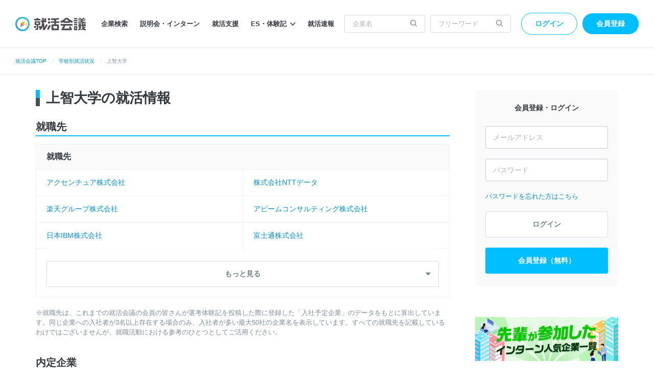

--- FILE ---
content_type: text/html; charset=utf-8
request_url: https://syukatsu-kaigi.jp/schools/415
body_size: 11223
content:
<!DOCTYPE html>
<html lang='ja'>
<head>
<meta content='width=1224' name='viewport'>
<meta content='text/html; charset=UTF-8' http-equiv='Content-Type'>
<title>上智大学生の就職先・就活情報【就活会議】</title>
<meta name="description" content="上智大学生の就職先、内定企業と選考状況をまとめて掲載しています。上智大学の基本情報や学生の就活傾向・就職実績について確認できます。">
<link rel="canonical" href="https://syukatsu-kaigi.jp/schools/415">
<meta property="og:title" content="上智大学生の就職先・就活情報【就活会議】">
<meta property="og:type" content="website">
<meta property="og:url" content="https://syukatsu-kaigi.jp/schools/415">
<meta property="og:image" content="https://static.syukatsu-kaigi.jp/packs/images/common/ogp_rashin-97256265ffa31d957264.png">
<meta property="og:description" content="上智大学生の就職先、内定企業と選考状況をまとめて掲載しています。上智大学の基本情報や学生の就活傾向・就職実績について確認できます。">
<meta property="og:locale" content="ja_JP">

<link rel="stylesheet" href="https://static.syukatsu-kaigi.jp/packs/css/student/pc/application-2919e378.css" media="all" />
<meta name="csrf-param" content="authenticity_token" />
<meta name="csrf-token" content="BaJjtbpTrPrc3zy-_kCr3cF5n0ngMoGrwbKh4U2-Lhd443-rMBsnEao9NNxmjTajv17oY6P8V4lRu60Ax9dTnA" />
<script>
  window.dataLayer = window.dataLayer || [];
  dataLayer.push({"user_id":null,"variant":"pc","graduation_year":null,"school_name":null,"pref_name":null,"searching_job":null,"informal_decision":null,"registration_inflows_just_before_referer":null});
</script>
<script>
(function(w,d,s,l,i){
const interval = 100;
const timeout = 1000;
let passedTime = 0;
const loadGtmJs = () => {
w[l]=w[l]||[];
w[l].push({'gtm.start':new Date().getTime(),event:'gtm.js'});
var f=d.getElementsByTagName(s)[0],j=d.createElement(s),dl=l!='dataLayer'?'&l='+l:'';
j.async=true;
j.src='https://www.googletagmanager.com/gtm.js?id='+i+dl;
f.parentNode.insertBefore(j,f);
}
const checkRailsUjsLoaded = setInterval(() => {
if (window._rails_loaded === true) {
loadGtmJs();
clearInterval(checkRailsUjsLoaded);
} else {
passedTime += interval;
if (passedTime >= timeout) {
loadGtmJs();
clearInterval(checkRailsUjsLoaded);
}
}
}, interval);
})(window,document,'script','dataLayer','GTM-K3HXFDV');
</script>


<script src='//d-cache.microad.jp/js/td_sk_access.js'></script>

<link href='https://static.syukatsu-kaigi.jp/packs/images/favicon-eb3f5f3f9fc1a2530795.ico' rel='icon'>


<script async defer id='hs-script-loader' src='//js.hs-scripts.com/24266226.js' type='text/javascript'></script>

</head>
<body>
<noscript>
<iframe height='0' src='https://www.googletagmanager.com/ns.html?id=GTM-K3HXFDV' style='display:none;visibility:hidden' width='0'></iframe>
</noscript>

<script>
enhanceTd.SK.start({ "article_category": "", "u": "", "g": "", "h": "", "ge": "", "de": "" });
</script>

<div class='env-border--ie js-env-border'>
<div class='env-border__title--prod'>
就活会議では、Internet Explorer11のサポートを終了いたします。今後はGoogle ChromeやMicrosoft Edgeをご利用ください。
<span class='env-border__close'></span>
</div>
<div class='env-border__header-padding'></div>
</div>
<script>
  (function() {
    const envBorders = document.querySelectorAll(".js-env-border");
    if ( envBorders.length < 0 ) {
      return;
    }
    const envBorder = envBorders[0];
  
    if(!envBorder) return;
  
    envBorders.forEach( function(border) {
      border.onclick = function() {
        border.style.display = "none";
      }
    });
  })();
</script>


<div class='l-header-wrapper'>
<header class='l-header' id='js-header'>
<a href="/"><img alt="就活会議" height="30" width="138" src="https://static.syukatsu-kaigi.jp/packs/images/student/common/logo_sk-1efb77f7b37cfe132867.svg" />
</a><ul>
<li class='p-header__nav-item'><a href="/companies/search">企業検索</a></li>
<li class='p-header__nav-item'><a href="/companies/events/search">説明会・インターン</a></li>
<li class='p-header__nav-item'><a href="/companies/jobhunt_services/search">就活支援</a></li>
<li class='p-header__nav-item js-extra-nav-items-trigger'>
<a href="javascript:;">ES・体験記<i class='icon-arrow'></i></a><ul class='p-header__nav-sub-items js-extra-nav-items' style='display: none;'>
<li class='p-header__nav-sub-item'>
<a href="/experiences/search">ES・体験記を探す
<i class='icon-arrow'></i>
</a></li>
<li class='p-header__nav-sub-item'>
<a href="/student_writer/dashboard?utm_campaign=regular&amp;utm_medium=header_nav_link&amp;utm_source=kaigi">ES・体験記を投稿する
<i class='icon-arrow'></i>
</a></li>
<li class='p-header__nav-sub-item'>
<a href="/articles">就活記事を読む
<i class='icon-arrow'></i>
</a></li>
</ul>
</li>
<li class='p-header__nav-item'><a href="/jobhunt_prompt_reports/search">就活速報</a></li>
</ul>

<form class="p-header__search-form" action="/companies/search" accept-charset="UTF-8" method="get"><input placeholder="企業名" autocomplete="off" class="p-header__search-form-input" type="search" name="company_form[company_name]" id="company_form_company_name" />
<button name="button" type="submit"><i class='icon-search'></i>
</button></form><form class="p-header__search-form u-ml10" action="/search/results" accept-charset="UTF-8" method="get"><input placeholder="フリーワード" class="p-header__search-form-input" type="text" name="search_form[q]" id="search_form_q" />
<button name="button" type="submit"><i class='icon-search'></i>
</button></form><div class='p-header__user'>
<a class="p-header__login-btn" rel="nofollow" href="/login">ログイン</a>
<a class="p-header__new-btn" rel="nofollow" href="/student/new?source=header">会員登録</a>
</div>

</header>
<ul class='p-breadcrumb'>
<li class='p-breadcrumb__item'><a href="/">就活会議TOP</a></li>
<li class='p-breadcrumb__item'><a href="/schools/search">学校別就活状況</a></li>
<li class='p-breadcrumb__item'>上智大学</li>

</ul>

</div>

<div class='l-header-sticky' id='js-sticky-header'>
<div class='l-header-sticky__inner'>
<div class='p-sticky-header__logo'>
<a href="/"><img alt="就活会議" width="30" height="30" src="https://static.syukatsu-kaigi.jp/packs/images/student/common/top/img_sk-logo-45790d101309625b31fb.svg" />
</a></div>
<form class="p-sticky-header__search-form js-incremental-search-installation" action="/companies/search" accept-charset="UTF-8" method="get"><i class='icon-search p-sticky-header__search-icon'></i>
<input placeholder="企業を検索する" autocomplete="off" class="c-input-text p-sticky-header__search-input-text js-incremental-search-input" id="company_form_q_sticky" data-sticky="true" type="search" name="company_form[q]" />
</form><div class='p-sticky-header__nav'>
<ul>
<li class='p-header__nav-item'><a href="/companies/search">企業検索</a></li>
<li class='p-header__nav-item'><a href="/companies/events/search">説明会・インターン</a></li>
<li class='p-header__nav-item'><a href="/companies/jobhunt_services/search">就活支援</a></li>
<li class='p-header__nav-item js-extra-nav-items-trigger'>
<a href="javascript:;">ES・体験記<i class='icon-arrow'></i></a><ul class='p-header__nav-sub-items js-extra-nav-items' style='display: none;'>
<li class='p-header__nav-sub-item'>
<a href="/experiences/search">ES・体験記を探す
<i class='icon-arrow'></i>
</a></li>
<li class='p-header__nav-sub-item'>
<a href="/student_writer/dashboard?utm_campaign=regular&amp;utm_medium=header_nav_link&amp;utm_source=kaigi">ES・体験記を投稿する
<i class='icon-arrow'></i>
</a></li>
<li class='p-header__nav-sub-item'>
<a href="/articles">就活記事を読む
<i class='icon-arrow'></i>
</a></li>
</ul>
</li>
<li class='p-header__nav-item'><a href="/jobhunt_prompt_reports/search">就活速報</a></li>
</ul>

<div class='p-header__user'>
<a class="p-header__login-btn" rel="nofollow" href="/login">ログイン</a>
<a class="p-header__new-btn" rel="nofollow" href="/student/new?source=header">会員登録</a>
</div>

</div>
</div>
</div>

<div class='l-wrapper'>
<main class='l-main'>
<h1 class='c-heading'>上智大学の就活情報</h1>
<section class='c-mod-wrapper-md'>
<h2 class='c-heading--underline'>就職先</h2>
<div class='c-school-accordion'>
<div class='c-school-accordion__table-thead'>就職先</div>
<div class='js-school-accordion'>
<slide-up-down :active='isOpened' :class='accordionHeight' :use-hidden='false'>
<div class='c-school-accordion__table' ref='accordionContent'>
<div class='c-school-accordion__table-row'>
<div class='c-school-accordion__table-cell'>
<a class="c-school-accordion__table-cell-content" href="/companies/94735">アクセンチュア株式会社</a>
</div>
<div class='c-school-accordion__table-cell'>
<a class="c-school-accordion__table-cell-content" href="/companies/110626">株式会社NTTデータ</a>
</div>
</div>
<div class='c-school-accordion__table-row'>
<div class='c-school-accordion__table-cell'>
<a class="c-school-accordion__table-cell-content" href="/companies/122934">楽天グループ株式会社</a>
</div>
<div class='c-school-accordion__table-cell'>
<a class="c-school-accordion__table-cell-content" href="/companies/84200">アビームコンサルティング株式会社</a>
</div>
</div>
<div class='c-school-accordion__table-row'>
<div class='c-school-accordion__table-cell'>
<a class="c-school-accordion__table-cell-content" href="/companies/111910">日本IBM株式会社</a>
</div>
<div class='c-school-accordion__table-cell'>
<a class="c-school-accordion__table-cell-content" href="/companies/115709">富士通株式会社</a>
</div>
</div>
<div class='c-school-accordion__table-row'>
<div class='c-school-accordion__table-cell'>
<a class="c-school-accordion__table-cell-content" href="/companies/119260">東京海上日動火災保険株式会社</a>
</div>
<div class='c-school-accordion__table-cell'>
<a class="c-school-accordion__table-cell-content" href="/companies/81074">農林中央金庫</a>
</div>
</div>
<div class='c-school-accordion__table-row'>
<div class='c-school-accordion__table-cell'>
<a class="c-school-accordion__table-cell-content" href="/companies/111259">株式会社三菱ＵＦＪ銀行</a>
</div>
<div class='c-school-accordion__table-cell'>
<a class="c-school-accordion__table-cell-content" href="/companies/122445">三井住友信託銀行株式会社</a>
</div>
</div>
<div class='c-school-accordion__table-row'>
<div class='c-school-accordion__table-cell'>
<a class="c-school-accordion__table-cell-content" href="/companies/126060">株式会社日本総合研究所</a>
</div>
<div class='c-school-accordion__table-cell'>
<a class="c-school-accordion__table-cell-content" href="/companies/126777">三菱電機株式会社</a>
</div>
</div>
<div class='c-school-accordion__table-row'>
<div class='c-school-accordion__table-cell'>
<a class="c-school-accordion__table-cell-content" href="/companies/131306">株式会社ファーストリテイリング</a>
</div>
<div class='c-school-accordion__table-cell'>
<a class="c-school-accordion__table-cell-content" href="/companies/21298">株式会社りそな銀行</a>
</div>
</div>
<div class='c-school-accordion__table-row'>
<div class='c-school-accordion__table-cell'>
<a class="c-school-accordion__table-cell-content" href="/companies/75043">森ビル株式会社</a>
</div>
<div class='c-school-accordion__table-cell'>
<a class="c-school-accordion__table-cell-content" href="/companies/85011">日本航空株式会社（JAL）</a>
</div>
</div>
<div class='c-school-accordion__table-row'>
<div class='c-school-accordion__table-cell'>
<a class="c-school-accordion__table-cell-content" href="/companies/88440">日本放送協会</a>
</div>
<div class='c-school-accordion__table-cell'>
<a class="c-school-accordion__table-cell-content" href="/companies/94979">ＫＤＤＩ株式会社</a>
</div>
</div>
<div class='c-school-accordion__table-row'>
<div class='c-school-accordion__table-cell'>
<a class="c-school-accordion__table-cell-content" href="/companies/110342">株式会社電通デジタル</a>
</div>
<div class='c-school-accordion__table-cell'>
<a class="c-school-accordion__table-cell-content" href="/companies/112480">株式会社サイバーエージェント</a>
</div>
</div>
<div class='c-school-accordion__table-row'>
<div class='c-school-accordion__table-cell'>
<a class="c-school-accordion__table-cell-content" href="/companies/112787">株式会社博報堂</a>
</div>
<div class='c-school-accordion__table-cell'>
<a class="c-school-accordion__table-cell-content" href="/companies/114300">ＴＯＰＰＡＮホールディングス株式会社</a>
</div>
</div>
<div class='c-school-accordion__table-row'>
<div class='c-school-accordion__table-cell'>
<a class="c-school-accordion__table-cell-content" href="/companies/115923">有限責任監査法人トーマツ</a>
</div>
<div class='c-school-accordion__table-cell'>
<a class="c-school-accordion__table-cell-content" href="/companies/120682">三菱重工業株式会社</a>
</div>
</div>
<div class='c-school-accordion__table-row'>
<div class='c-school-accordion__table-cell'>
<a class="c-school-accordion__table-cell-content" href="/companies/122097">株式会社オービック</a>
</div>
</div>
</div>
</slide-up-down>
<div class='c-school-accordion__accordion-button-wrapper' v-if='showAccrodionButton'>
<a :class='[{ &#39;is-active&#39;: isOpened}, isOpened ? &#39;c-show-more__btn&#39; : &#39;c-show-more__btn--has-blur&#39; ]' @click.prevent='accordionToggle()' class='c-btn-variant3-o js-accordion-toggle u-mb20'>
<span v-cloak='v-cloak' v-if='isOpened'>閉じる</span>
<span v-else='true'>もっと見る</span>
<i class='icon-caret-down u-font-3xs c-btn-icon-right-end'></i>
</a>
</div>
</div>
<div class='c-school-accordion__annotation'>※就職先は、これまでの就活会議の会員の皆さんが選考体験記を投稿した際に登録した「入社予定企業」のデータをもとに算出しています。同じ企業への入社者が3名以上存在する場合のみ、入社者が多い最大50社の企業名を表示しています。すべての就職先を記載しているわけではございませんが、就職活動における参考のひとつとしてご活用ください。</div>
</div>
</section>

<section class='c-mod-wrapper-md'>
<h2 class='c-heading--underline'>内定企業</h2>
<div class='c-school-accordion'>
<div class='c-school-accordion__table-thead'>内定企業</div>
<div class='js-school-accordion'>
<slide-up-down :active='isOpened' :class='accordionHeight' :use-hidden='false'>
<div class='c-school-accordion__table' ref='accordionContent'>
<div class='c-school-accordion__table-row'>
<div class='c-school-accordion__table-cell'>
<a class="c-school-accordion__table-cell-content" href="/companies/111910">日本IBM株式会社</a>
</div>
<div class='c-school-accordion__table-cell'>
<a class="c-school-accordion__table-cell-content" href="/companies/122934">楽天グループ株式会社</a>
</div>
</div>
<div class='c-school-accordion__table-row'>
<div class='c-school-accordion__table-cell'>
<a class="c-school-accordion__table-cell-content" href="/companies/21298">株式会社りそな銀行</a>
</div>
<div class='c-school-accordion__table-cell'>
<a class="c-school-accordion__table-cell-content" href="/companies/94735">アクセンチュア株式会社</a>
</div>
</div>
<div class='c-school-accordion__table-row'>
<div class='c-school-accordion__table-cell'>
<a class="c-school-accordion__table-cell-content" href="/companies/119260">東京海上日動火災保険株式会社</a>
</div>
<div class='c-school-accordion__table-cell'>
<a class="c-school-accordion__table-cell-content" href="/companies/110626">株式会社NTTデータ</a>
</div>
</div>
<div class='c-school-accordion__table-row'>
<div class='c-school-accordion__table-cell'>
<a class="c-school-accordion__table-cell-content" href="/companies/83199">ＳＭＢＣ日興証券株式会社</a>
</div>
<div class='c-school-accordion__table-cell'>
<a class="c-school-accordion__table-cell-content" href="/companies/111259">株式会社三菱ＵＦＪ銀行</a>
</div>
</div>
<div class='c-school-accordion__table-row'>
<div class='c-school-accordion__table-cell'>
<a class="c-school-accordion__table-cell-content" href="/companies/119347">ＢＩＰＲＯＧＹ株式会社</a>
</div>
<div class='c-school-accordion__table-cell'>
<a class="c-school-accordion__table-cell-content" href="/companies/131306">株式会社ファーストリテイリング</a>
</div>
</div>
<div class='c-school-accordion__table-row'>
<div class='c-school-accordion__table-cell'>
<a class="c-school-accordion__table-cell-content" href="/companies/84200">アビームコンサルティング株式会社</a>
</div>
<div class='c-school-accordion__table-cell'>
<a class="c-school-accordion__table-cell-content" href="/companies/78993">株式会社三井住友銀行</a>
</div>
</div>
<div class='c-school-accordion__table-row'>
<div class='c-school-accordion__table-cell'>
<a class="c-school-accordion__table-cell-content" href="/companies/85356">株式会社千葉銀行</a>
</div>
<div class='c-school-accordion__table-cell'>
<a class="c-school-accordion__table-cell-content" href="/companies/94979">ＫＤＤＩ株式会社</a>
</div>
</div>
<div class='c-school-accordion__table-row'>
<div class='c-school-accordion__table-cell'>
<a class="c-school-accordion__table-cell-content" href="/companies/111419">日本タタ・コンサルタンシー・サービシズ株式会社</a>
</div>
<div class='c-school-accordion__table-cell'>
<a class="c-school-accordion__table-cell-content" href="/companies/126060">株式会社日本総合研究所</a>
</div>
</div>
<div class='c-school-accordion__table-row'>
<div class='c-school-accordion__table-cell'>
<a class="c-school-accordion__table-cell-content" href="/companies/126777">三菱電機株式会社</a>
</div>
<div class='c-school-accordion__table-cell'>
<a class="c-school-accordion__table-cell-content" href="/companies/85011">日本航空株式会社（JAL）</a>
</div>
</div>
<div class='c-school-accordion__table-row'>
<div class='c-school-accordion__table-cell'>
<a class="c-school-accordion__table-cell-content" href="/companies/122445">三井住友信託銀行株式会社</a>
</div>
<div class='c-school-accordion__table-cell'>
<a class="c-school-accordion__table-cell-content" href="/companies/110730">明治安田生命保険相互会社</a>
</div>
</div>
<div class='c-school-accordion__table-row'>
<div class='c-school-accordion__table-cell'>
<a class="c-school-accordion__table-cell-content" href="/companies/114300">ＴＯＰＰＡＮホールディングス株式会社</a>
</div>
<div class='c-school-accordion__table-cell'>
<a class="c-school-accordion__table-cell-content" href="/companies/115709">富士通株式会社</a>
</div>
</div>
<div class='c-school-accordion__table-row'>
<div class='c-school-accordion__table-cell'>
<a class="c-school-accordion__table-cell-content" href="/companies/116893">レバレジーズ株式会社</a>
</div>
<div class='c-school-accordion__table-cell'>
<a class="c-school-accordion__table-cell-content" href="/companies/120807">株式会社ジェーシービー（JCB）</a>
</div>
</div>
<div class='c-school-accordion__table-row'>
<div class='c-school-accordion__table-cell'>
<a class="c-school-accordion__table-cell-content" href="/companies/122540">日本電気株式会社（NEC）</a>
</div>
<div class='c-school-accordion__table-cell'>
<a class="c-school-accordion__table-cell-content" href="/companies/125598">株式会社ＮＴＴドコモ</a>
</div>
</div>
<div class='c-school-accordion__table-row'>
<div class='c-school-accordion__table-cell'>
<a class="c-school-accordion__table-cell-content" href="/companies/76141">株式会社日本政策金融公庫</a>
</div>
<div class='c-school-accordion__table-cell'>
<a class="c-school-accordion__table-cell-content" href="/companies/91496">三井住友海上火災保険株式会社</a>
</div>
</div>
<div class='c-school-accordion__table-row'>
<div class='c-school-accordion__table-cell'>
<a class="c-school-accordion__table-cell-content" href="/companies/94487">伊藤忠テクノソリューションズ株式会社</a>
</div>
<div class='c-school-accordion__table-cell'>
<a class="c-school-accordion__table-cell-content" href="/companies/120682">三菱重工業株式会社</a>
</div>
</div>
<div class='c-school-accordion__table-row'>
<div class='c-school-accordion__table-cell'>
<a class="c-school-accordion__table-cell-content" href="/companies/124768">ＮＥＣソリューションイノベータ株式会社</a>
</div>
<div class='c-school-accordion__table-cell'>
<a class="c-school-accordion__table-cell-content" href="/companies/125524">株式会社みずほフィナンシャルグループ</a>
</div>
</div>
<div class='c-school-accordion__table-row'>
<div class='c-school-accordion__table-cell'>
<a class="c-school-accordion__table-cell-content" href="/companies/125613">株式会社横浜銀行</a>
</div>
<div class='c-school-accordion__table-cell'>
<a class="c-school-accordion__table-cell-content" href="/companies/36660">三井住友カード株式会社</a>
</div>
</div>
<div class='c-school-accordion__table-row'>
<div class='c-school-accordion__table-cell'>
<a class="c-school-accordion__table-cell-content" href="/companies/51435">株式会社星野リゾート</a>
</div>
<div class='c-school-accordion__table-cell'>
<a class="c-school-accordion__table-cell-content" href="/companies/59635">株式会社ニトリ</a>
</div>
</div>
<div class='c-school-accordion__table-row'>
<div class='c-school-accordion__table-cell'>
<a class="c-school-accordion__table-cell-content" href="/companies/81074">農林中央金庫</a>
</div>
<div class='c-school-accordion__table-cell'>
<a class="c-school-accordion__table-cell-content" href="/companies/92860">パーソルビジネスプロセスデザイン株式会社</a>
</div>
</div>
<div class='c-school-accordion__table-row'>
<div class='c-school-accordion__table-cell'>
<a class="c-school-accordion__table-cell-content" href="/companies/112480">株式会社サイバーエージェント</a>
</div>
<div class='c-school-accordion__table-cell'>
<a class="c-school-accordion__table-cell-content" href="/companies/112787">株式会社博報堂</a>
</div>
</div>
<div class='c-school-accordion__table-row'>
<div class='c-school-accordion__table-cell'>
<a class="c-school-accordion__table-cell-content" href="/companies/120359">株式会社日立製作所</a>
</div>
<div class='c-school-accordion__table-cell'>
<a class="c-school-accordion__table-cell-content" href="/companies/120667">セコム株式会社</a>
</div>
</div>
<div class='c-school-accordion__table-row'>
<div class='c-school-accordion__table-cell'>
<a class="c-school-accordion__table-cell-content" href="/companies/123970">ＥＹストラテジー・アンド・コンサルティング株式会社</a>
</div>
<div class='c-school-accordion__table-cell'>
<a class="c-school-accordion__table-cell-content" href="/companies/125510">東日本電信電話株式会社（NTT東日本）</a>
</div>
</div>
<div class='c-school-accordion__table-row'>
<div class='c-school-accordion__table-cell'>
<a class="c-school-accordion__table-cell-content" href="/companies/125790">損害保険ジャパン株式会社</a>
</div>
<div class='c-school-accordion__table-cell'>
<a class="c-school-accordion__table-cell-content" href="/companies/41553">住友電気工業株式会社</a>
</div>
</div>
<div class='c-school-accordion__table-row'>
<div class='c-school-accordion__table-cell'>
<a class="c-school-accordion__table-cell-content" href="/companies/44268">ダイキン工業株式会社</a>
</div>
<div class='c-school-accordion__table-cell'>
<a class="c-school-accordion__table-cell-content" href="/companies/51864">株式会社デンソー</a>
</div>
</div>
<div class='c-school-accordion__table-row'>
<div class='c-school-accordion__table-cell'>
<a class="c-school-accordion__table-cell-content" href="/companies/52101">日本生命保険相互会社</a>
</div>
<div class='c-school-accordion__table-cell'>
<a class="c-school-accordion__table-cell-content" href="/companies/69161">アフラック生命保険株式会社</a>
</div>
</div>
</div>
</slide-up-down>
<div class='c-school-accordion__accordion-button-wrapper' v-if='showAccrodionButton'>
<a :class='[{ &#39;is-active&#39;: isOpened}, isOpened ? &#39;c-show-more__btn&#39; : &#39;c-show-more__btn--has-blur&#39; ]' @click.prevent='accordionToggle()' class='c-btn-variant3-o js-accordion-toggle u-mb20'>
<span v-cloak='v-cloak' v-if='isOpened'>閉じる</span>
<span v-else='true'>もっと見る</span>
<i class='icon-caret-down u-font-3xs c-btn-icon-right-end'></i>
</a>
</div>
</div>
<div class='c-school-accordion__annotation'>※内定企業は、これまでの就活会議の会員の皆さんが選考体験記を投稿した際に登録した「内定企業」のデータをもとに算出しています。同じ企業への内定者が3名以上存在する場合のみ、内定者が多い最大50社の企業名を表示しています。すべての内定先を記載しているわけではございませんが、就職活動における参考のひとつとしてご活用ください。</div>
</div>
</section>

<section class='c-mod-wrapper-md'>
<h2 class='c-heading--underline'>上智大学の就活まとめ</h2>
<div class='p-school-activity-summary'>
<div class='p-school-activity-summary__body'>
<div class='p-school-activity-summary__column js-two-column-show-more-panel'>
<section>
<h3 class='p-school-activity-summary__column-title'>選考前</h3>
<ul class='p-school-activity-summary__column-list'>
<li class='p-school-activity-summary__column-val js-two-column-show-more-item'>
<a href="/companies/94735">アクセンチュア株式会社
</a><span>?人</span>
</li>
<li class='p-school-activity-summary__column-val js-two-column-show-more-item'>
<a href="/companies/164934">株式会社イングリウッド
</a><span>?人</span>
</li>
<li class='p-school-activity-summary__column-val js-two-column-show-more-item'>
<a href="/companies/78993">株式会社三井住友銀行
</a><span>?人</span>
</li>
<li class='p-school-activity-summary__column-val js-two-column-show-more-item'>
<a href="/companies/122934">楽天グループ株式会社
</a><span>?人</span>
</li>
<li class='p-school-activity-summary__column-val js-two-column-show-more-item'>
<a href="/companies/111259">株式会社三菱ＵＦＪ銀行
</a><span>?人</span>
</li>
<li class='p-school-activity-summary__column-val js-two-column-show-more-item'>
<a href="/companies/85011">日本航空株式会社（JAL）
</a><span>?人</span>
</li>
<li class='p-school-activity-summary__column-val js-two-column-show-more-item'>
<a href="/companies/123541">味の素株式会社
</a><span>?人</span>
</li>
<li class='p-school-activity-summary__column-val js-two-column-show-more-item'>
<a href="/companies/30617">サントリーホールディングス株式会社
</a><span>?人</span>
</li>
<li class='p-school-activity-summary__column-val js-two-column-show-more-item'>
<a href="/companies/155506">全日本空輸株式会社（ANA）
</a><span>?人</span>
</li>
<li class='p-school-activity-summary__column-val js-two-column-show-more-item'>
<a href="/companies/110626">株式会社NTTデータ
</a><span>?人</span>
</li>
<li class='p-school-activity-summary__column-val js-two-column-show-more-item'>
<a href="/companies/40804">Ｓｋｙ株式会社
</a><span>?人</span>
</li>
<li class='p-school-activity-summary__column-val js-two-column-show-more-item'>
<a href="/companies/120359">株式会社日立製作所
</a><span>?人</span>
</li>
<li class='p-school-activity-summary__column-val js-two-column-show-more-item'>
<a href="/companies/112480">株式会社サイバーエージェント
</a><span>?人</span>
</li>
<li class='p-school-activity-summary__column-val js-two-column-show-more-item'>
<a href="/companies/119260">東京海上日動火災保険株式会社
</a><span>?人</span>
</li>
<li class='p-school-activity-summary__column-val js-two-column-show-more-item'>
<a href="/companies/94979">ＫＤＤＩ株式会社
</a><span>?人</span>
</li>
<li class='p-school-activity-summary__column-val js-two-column-show-more-item'>
<a href="/companies/92685">三井不動産株式会社
</a><span>?人</span>
</li>
<li class='p-school-activity-summary__column-val js-two-column-show-more-item'>
<a href="/companies/124907">丸紅株式会社
</a><span>?人</span>
</li>
<li class='p-school-activity-summary__column-val js-two-column-show-more-item'>
<a href="/companies/125598">株式会社ＮＴＴドコモ
</a><span>?人</span>
</li>
<li class='p-school-activity-summary__column-val js-two-column-show-more-item'>
<a href="/companies/116893">レバレジーズ株式会社
</a><span>?人</span>
</li>
<li class='p-school-activity-summary__column-val js-two-column-show-more-item'>
<a href="/companies/124896">伊藤忠商事株式会社
</a><span>?人</span>
</li>
<li class='p-school-activity-summary__column-val js-two-column-show-more-item'>
<a href="/companies/70300">株式会社ソニー・ミュージックエンタテインメント
</a><span>?人</span>
</li>
<li class='p-school-activity-summary__column-val js-two-column-show-more-item'>
<a href="/companies/111910">日本IBM株式会社
</a><span>?人</span>
</li>
<li class='p-school-activity-summary__column-val js-two-column-show-more-item'>
<a href="/companies/122524">富士フイルム株式会社
</a><span>?人</span>
</li>
<li class='p-school-activity-summary__column-val js-two-column-show-more-item'>
<a href="/companies/120483">株式会社商船三井
</a><span>?人</span>
</li>
<li class='p-school-activity-summary__column-val js-two-column-show-more-item'>
<a href="/companies/112787">株式会社博報堂
</a><span>?人</span>
</li>
<li class='p-school-activity-summary__column-val js-two-column-show-more-item'>
<a href="/companies/122489">ソニーグループ株式会社
</a><span>?人</span>
</li>
<li class='p-school-activity-summary__column-val js-two-column-show-more-item'>
<a href="/companies/94487">伊藤忠テクノソリューションズ株式会社
</a><span>?人</span>
</li>
<li class='p-school-activity-summary__column-val js-two-column-show-more-item'>
<a href="/companies/124900">三井物産株式会社
</a><span>?人</span>
</li>
<li class='p-school-activity-summary__column-val js-two-column-show-more-item'>
<a href="/companies/170318">みん就株式会社
</a><span>?人</span>
</li>
<li class='p-school-activity-summary__column-val js-two-column-show-more-item'>
<a href="/companies/108352">キリンホールディングス株式会社
</a><span>?人</span>
</li>
<li class='p-school-activity-summary__column-val js-two-column-show-more-item'>
<a href="/companies/91496">三井住友海上火災保険株式会社
</a><span>?人</span>
</li>
<li class='p-school-activity-summary__column-val js-two-column-show-more-item'>
<a href="/companies/115709">富士通株式会社
</a><span>?人</span>
</li>
<li class='p-school-activity-summary__column-val js-two-column-show-more-item'>
<a href="/companies/85069">伊藤忠丸紅鉄鋼株式会社
</a><span>?人</span>
</li>
<li class='p-school-activity-summary__column-val js-two-column-show-more-item'>
<a href="/companies/120111">川崎汽船株式会社
</a><span>?人</span>
</li>
<li class='p-school-activity-summary__column-val js-two-column-show-more-item'>
<a href="/companies/122540">日本電気株式会社（NEC）
</a><span>?人</span>
</li>
<li class='p-school-activity-summary__column-val js-two-column-show-more-item'>
<a href="/companies/108840">日本郵船株式会社
</a><span>?人</span>
</li>
<li class='p-school-activity-summary__column-val js-two-column-show-more-item'>
<a href="/companies/51865">豊田通商株式会社
</a><span>?人</span>
</li>
<li class='p-school-activity-summary__column-val js-two-column-show-more-item'>
<a href="/companies/83389">株式会社みずほ銀行
</a><span>?人</span>
</li>
<li class='p-school-activity-summary__column-val js-two-column-show-more-item'>
<a href="/companies/162989">株式会社グローアップ
</a><span>?人</span>
</li>
<li class='p-school-activity-summary__column-val js-two-column-show-more-item'>
<a href="/companies/121050">ＳＣＳＫ株式会社
</a><span>?人</span>
</li>
<li class='p-school-activity-summary__column-val js-two-column-show-more-item'>
<a href="/companies/75043">森ビル株式会社
</a><span>?人</span>
</li>
<li class='p-school-activity-summary__column-val js-two-column-show-more-item'>
<a href="/companies/117687">株式会社ベイカレント
</a><span>?人</span>
</li>
<li class='p-school-activity-summary__column-val js-two-column-show-more-item'>
<a href="/companies/120807">株式会社ジェーシービー（JCB）
</a><span>?人</span>
</li>
<li class='p-school-activity-summary__column-val js-two-column-show-more-item'>
<a href="/companies/82599">株式会社野村総合研究所
</a><span>?人</span>
</li>
<li class='p-school-activity-summary__column-val js-two-column-show-more-item'>
<a href="/companies/163038">株式会社ベネッセｉ－キャリア
</a><span>?人</span>
</li>
<li class='p-school-activity-summary__column-val js-two-column-show-more-item'>
<a href="/companies/21298">株式会社りそな銀行
</a><span>?人</span>
</li>
<li class='p-school-activity-summary__column-val js-two-column-show-more-item'>
<a href="/companies/125309">伊藤忠エネクス株式会社
</a><span>?人</span>
</li>
<li class='p-school-activity-summary__column-val js-two-column-show-more-item'>
<a href="/companies/113545">三菱地所株式会社
</a><span>?人</span>
</li>
<li class='p-school-activity-summary__column-val js-two-column-show-more-item'>
<a href="/companies/125043">住友商事株式会社
</a><span>?人</span>
</li>
<li class='p-school-activity-summary__column-val js-two-column-show-more-item'>
<a href="/companies/36660">三井住友カード株式会社
</a><span>?人</span>
</li>
</ul>
</section>
</div>
<div class='p-school-activity-summary__column js-two-column-show-more-panel'>
<section>
<h3 class='p-school-activity-summary__column-title'>選考中</h3>
<ul class='p-school-activity-summary__column-list'>
<li class='p-school-activity-summary__column-val js-two-column-show-more-item'>
<a href="/companies/85011">日本航空株式会社（JAL）
</a><span>?人</span>
</li>
<li class='p-school-activity-summary__column-val js-two-column-show-more-item'>
<a href="/companies/122934">楽天グループ株式会社
</a><span>?人</span>
</li>
<li class='p-school-activity-summary__column-val js-two-column-show-more-item'>
<a href="/companies/78993">株式会社三井住友銀行
</a><span>?人</span>
</li>
<li class='p-school-activity-summary__column-val js-two-column-show-more-item'>
<a href="/companies/94735">アクセンチュア株式会社
</a><span>?人</span>
</li>
<li class='p-school-activity-summary__column-val js-two-column-show-more-item'>
<a href="/companies/70300">株式会社ソニー・ミュージックエンタテインメント
</a><span>?人</span>
</li>
<li class='p-school-activity-summary__column-val js-two-column-show-more-item'>
<a href="/companies/116893">レバレジーズ株式会社
</a><span>?人</span>
</li>
<li class='p-school-activity-summary__column-val js-two-column-show-more-item'>
<a href="/companies/112480">株式会社サイバーエージェント
</a><span>?人</span>
</li>
<li class='p-school-activity-summary__column-val js-two-column-show-more-item'>
<a href="/companies/117687">株式会社ベイカレント
</a><span>?人</span>
</li>
<li class='p-school-activity-summary__column-val js-two-column-show-more-item'>
<a href="/companies/119260">東京海上日動火災保険株式会社
</a><span>?人</span>
</li>
<li class='p-school-activity-summary__column-val js-two-column-show-more-item'>
<a href="/companies/110626">株式会社NTTデータ
</a><span>?人</span>
</li>
<li class='p-school-activity-summary__column-val js-two-column-show-more-item'>
<a href="/companies/120359">株式会社日立製作所
</a><span>?人</span>
</li>
<li class='p-school-activity-summary__column-val js-two-column-show-more-item'>
<a href="/companies/131306">株式会社ファーストリテイリング
</a><span>?人</span>
</li>
<li class='p-school-activity-summary__column-val js-two-column-show-more-item'>
<a href="/companies/155506">全日本空輸株式会社（ANA）
</a><span>?人</span>
</li>
<li class='p-school-activity-summary__column-val js-two-column-show-more-item'>
<a href="/companies/124896">伊藤忠商事株式会社
</a><span>?人</span>
</li>
<li class='p-school-activity-summary__column-val js-two-column-show-more-item'>
<a href="/companies/83389">株式会社みずほ銀行
</a><span>?人</span>
</li>
<li class='p-school-activity-summary__column-val js-two-column-show-more-item'>
<a href="/companies/114300">ＴＯＰＰＡＮホールディングス株式会社
</a><span>?人</span>
</li>
<li class='p-school-activity-summary__column-val js-two-column-show-more-item'>
<a href="/companies/125524">株式会社みずほフィナンシャルグループ
</a><span>?人</span>
</li>
<li class='p-school-activity-summary__column-val js-two-column-show-more-item'>
<a href="/companies/111910">日本IBM株式会社
</a><span>?人</span>
</li>
<li class='p-school-activity-summary__column-val js-two-column-show-more-item'>
<a href="/companies/120807">株式会社ジェーシービー（JCB）
</a><span>?人</span>
</li>
<li class='p-school-activity-summary__column-val js-two-column-show-more-item'>
<a href="/companies/113545">三菱地所株式会社
</a><span>?人</span>
</li>
<li class='p-school-activity-summary__column-val js-two-column-show-more-item'>
<a href="/companies/91874">キッコーマン株式会社
</a><span>?人</span>
</li>
<li class='p-school-activity-summary__column-val js-two-column-show-more-item'>
<a href="/companies/111259">株式会社三菱ＵＦＪ銀行
</a><span>?人</span>
</li>
<li class='p-school-activity-summary__column-val js-two-column-show-more-item'>
<a href="/companies/117351">三菱ＵＦＪ信託銀行株式会社
</a><span>?人</span>
</li>
<li class='p-school-activity-summary__column-val js-two-column-show-more-item'>
<a href="/companies/124900">三井物産株式会社
</a><span>?人</span>
</li>
<li class='p-school-activity-summary__column-val js-two-column-show-more-item'>
<a href="/companies/144719">株式会社Ｕ‐ＮＥＸＴ　ＨＯＬＤＩＮＧＳ
</a><span>?人</span>
</li>
<li class='p-school-activity-summary__column-val js-two-column-show-more-item'>
<a href="/companies/121050">ＳＣＳＫ株式会社
</a><span>?人</span>
</li>
<li class='p-school-activity-summary__column-val js-two-column-show-more-item'>
<a href="/companies/108840">日本郵船株式会社
</a><span>?人</span>
</li>
<li class='p-school-activity-summary__column-val js-two-column-show-more-item'>
<a href="/companies/91498">株式会社ＤＹＭ
</a><span>?人</span>
</li>
<li class='p-school-activity-summary__column-val js-two-column-show-more-item'>
<a href="/companies/52101">日本生命保険相互会社
</a><span>?人</span>
</li>
<li class='p-school-activity-summary__column-val js-two-column-show-more-item'>
<a href="/companies/46573">阪和興業株式会社
</a><span>?人</span>
</li>
<li class='p-school-activity-summary__column-val js-two-column-show-more-item'>
<a href="/companies/112984">野村不動産株式会社
</a><span>?人</span>
</li>
<li class='p-school-activity-summary__column-val js-two-column-show-more-item'>
<a href="/companies/74902">ソフトバンク株式会社
</a><span>?人</span>
</li>
<li class='p-school-activity-summary__column-val js-two-column-show-more-item'>
<a href="/companies/96516">株式会社ＪＴＢ
</a><span>?人</span>
</li>
<li class='p-school-activity-summary__column-val js-two-column-show-more-item'>
<a href="/companies/114107">株式会社マイナビ
</a><span>?人</span>
</li>
<li class='p-school-activity-summary__column-val js-two-column-show-more-item'>
<a href="/companies/94979">ＫＤＤＩ株式会社
</a><span>?人</span>
</li>
<li class='p-school-activity-summary__column-val js-two-column-show-more-item'>
<a href="/companies/109706">日本製鉄株式会社
</a><span>?人</span>
</li>
<li class='p-school-activity-summary__column-val js-two-column-show-more-item'>
<a href="/companies/75043">森ビル株式会社
</a><span>?人</span>
</li>
<li class='p-school-activity-summary__column-val js-two-column-show-more-item'>
<a href="/companies/92685">三井不動産株式会社
</a><span>?人</span>
</li>
<li class='p-school-activity-summary__column-val js-two-column-show-more-item'>
<a href="/companies/163184">第一生命保険株式会社
</a><span>?人</span>
</li>
<li class='p-school-activity-summary__column-val js-two-column-show-more-item'>
<a href="/companies/83199">ＳＭＢＣ日興証券株式会社
</a><span>?人</span>
</li>
<li class='p-school-activity-summary__column-val js-two-column-show-more-item'>
<a href="/companies/103201">東京ガス株式会社
</a><span>?人</span>
</li>
<li class='p-school-activity-summary__column-val js-two-column-show-more-item'>
<a href="/companies/125598">株式会社ＮＴＴドコモ
</a><span>?人</span>
</li>
<li class='p-school-activity-summary__column-val js-two-column-show-more-item'>
<a href="/companies/61533">アイリスオーヤマ株式会社
</a><span>?人</span>
</li>
<li class='p-school-activity-summary__column-val js-two-column-show-more-item'>
<a href="/companies/21298">株式会社りそな銀行
</a><span>?人</span>
</li>
<li class='p-school-activity-summary__column-val js-two-column-show-more-item'>
<a href="/companies/76091">株式会社講談社
</a><span>?人</span>
</li>
<li class='p-school-activity-summary__column-val js-two-column-show-more-item'>
<a href="/companies/81074">農林中央金庫
</a><span>?人</span>
</li>
<li class='p-school-activity-summary__column-val js-two-column-show-more-item'>
<a href="/companies/122524">富士フイルム株式会社
</a><span>?人</span>
</li>
<li class='p-school-activity-summary__column-val js-two-column-show-more-item'>
<a href="/companies/125043">住友商事株式会社
</a><span>?人</span>
</li>
<li class='p-school-activity-summary__column-val js-two-column-show-more-item'>
<a href="/companies/91496">三井住友海上火災保険株式会社
</a><span>?人</span>
</li>
<li class='p-school-activity-summary__column-val js-two-column-show-more-item'>
<a href="/companies/119580">株式会社新潮社
</a><span>?人</span>
</li>
</ul>
</section>
</div>
</div>
<div class='p-school-activity-summary__btn-area js-two-column-show-more-button-area'>
<a class="c-btn-variant1" rel="nofollow" href="/student/new?source=school_activity">会員登録してもっと見る</a>
</div>
</div>

</section>
<section>
<h2 class='c-heading--underline'>上智大学</h2>
<section class='p-school-basic-info c-mod-wrapper-sm'>
<h3 class='p-school-basic-info__title'>
上智大学の基本情報
</h3>
<dl class='p-school-basic-info__body'>
<dt class='p-school-basic-info__item'>学校名</dt>
<dd class='p-school-basic-info__item'>上智大学</dd>
<dt class='p-school-basic-info__item'>メインキャンパス</dt>
<dd class='p-school-basic-info__item'>東京都</dd>
<dt class='p-school-basic-info__item'>学部</dt>
<dd class='p-school-basic-info__item'>法学部、経済学部、文学部、神学部、外国語学部、理工学部、国際教養学部、総合人間科学部、総合グローバル学部、（市谷キャンパス）</dd>
<dt class='p-school-basic-info__item'>就職課</dt>
<dd class='p-school-basic-info__item'>四谷キャンパス</dd>
</dl>
</section>

<section class='p-other-school-info'>
<h3 class='p-other-school-info__title'>
<span>他の大学を見る</span>
</h3>
<ul class='u-clearfix'>
<li class='p-other-school-info__val'>
<a href="/schools/333">お茶の水女子大学</a>
</li>
<li class='p-other-school-info__val'>
<a href="/schools/335">政策研究大学院大学</a>
</li>
<li class='p-other-school-info__val'>
<a href="/schools/337">電気通信大学</a>
</li>
<li class='p-other-school-info__val'>
<a href="/schools/339">東京大学</a>
</li>
<li class='p-other-school-info__val'>
<a href="/schools/341">東京医科歯科大学</a>
</li>
<li class='p-other-school-info__val'>
<a href="/schools/343">東京外国語大学</a>
</li>
<li class='p-other-school-info__val'>
<a href="/schools/345">東京海洋大学</a>
</li>
<li class='p-other-school-info__val'>
<a href="/schools/347">東京学芸大学</a>
</li>
<li class='p-other-school-info__val'>
<a href="/schools/349">東京芸術大学</a>
</li>
<li class='p-other-school-info__val'>
<a href="/schools/351">東京工業大学</a>
</li>
<li class='p-other-school-info__val'>
<a href="/schools/353">東京農工大学</a>
</li>
<li class='p-other-school-info__val'>
<a href="/schools/355">一橋大学</a>
</li>
<li class='p-other-school-info__val'>
<a href="/schools/357">産業技術大学院大学</a>
</li>
<li class='p-other-school-info__val'>
<a href="/schools/359">首都大学東京</a>
</li>
<li class='p-other-school-info__val'>
<a href="/schools/361">文教大学</a>
</li>
<li class='p-other-school-info__val'>
<a href="/schools/363">青山学院大学</a>
</li>
<li class='p-other-school-info__val'>
<a href="/schools/365">亜細亜大学</a>
</li>
<li class='p-other-school-info__val'>
<a href="/schools/367">上野学園大学</a>
</li>
<li class='p-other-school-info__val'>
<a href="/schools/368">桜美林大学</a>
</li>
<li class='p-other-school-info__val'>
<a href="/schools/370">大妻女子大学</a>
</li>
</ul>
</section>

</section>
</main>
<div class='l-sidebar'>
<aside class='p-register-login'>
<div class='p-register-login__header'>
<h2 class='p-register-login__title'>会員登録・ログイン</h2>
</div>
<form action="/login" accept-charset="UTF-8" method="post"><input type="hidden" name="authenticity_token" value="wfw0lEufF_uPEd3VT5WHE84-Z2Ms5IkiEMWEPRuigViNBQttP4OgbJFORfEFxcMyajMYZYj7XOiG3wqdo5bBDA" autocomplete="off" /><input class="c-input-text p-register-login__input" placeholder="メールアドレス" type="text" name="student_session[email]" id="student_session_email" />
<input class="c-input-text p-register-login__input" placeholder="パスワード" type="password" name="student_session[password]" id="student_session_password" />
<ul class='p-register-login__option'>
<li>
<a href="/student/password_reset_mail">パスワードを忘れた方はこちら</a>
</li>
</ul>
<button name="button" type="submit" class="c-btn-variant3-o p-register-login__button" data-disable-with="送信中">ログイン</button>
</form><a class="c-btn-variant2 p-register-login__button" rel="nofollow" href="/student/new?source=sidebar">会員登録（無料）</a>
</aside>


<aside>
<a href="/interns/companies"><img class="u-mt20" width="280" alt="先輩が参加したインターン人気企業一覧" src="https://static.syukatsu-kaigi.jp/packs/images/student/common/bnr_intern_companies-1a198ab6b4e9871bd98b.png" /></a>
<a target="_blank" rel="noopener" href="/intern_awards/2025"><img class="u-mt20" width="280" height="98" alt="学生が本当に行ってよかった INTERNSHIP 2025 【就活会議】" src="https://static.syukatsu-kaigi.jp/packs/images/student/pc/common/bnr_internship_award-ae49c510299531573be2.png" /></a>
<a target="_blank" rel="noopener" href="https://syukatsu-kaigi-agent.jp"><img class="u-mt20" width="279" height="98" alt="選ぶ就活をしよう。就活会議エージェント" src="https://static.syukatsu-kaigi.jp/packs/images/student/common/agent_lp/banner-09cefb19eb95242ae882.png" /></a>
<a target="_blank" rel="noopener" href="/student_review_grandprix/2025"><img class="u-mt20" width="280" height="98" alt="学生口コミグランプリ 2025" src="https://static.syukatsu-kaigi.jp/packs/images/student/common/bnr_student_review_grandprix_2025-8ffd1479e0b8b8b682fd.png" /></a>
</aside>

</div>
</div>
<div class='js-register-modal' style='display: none;'>
<div class='l-overlay js-overlay'>
<div class='p-modal'>
<div class='p-modal__content'>
<div class='p-modal__header--shadow'>
<h2>会員登録をすると</h2>
</div>
<div class='p-modal__inner'>
<div class='p-register-modal'>
<div class='p-register-modal__row'>
<div class='p-register-modal__image'>
<img width="80" height="80" alt="選考体験記のイメージ" src="https://static.syukatsu-kaigi.jp/packs/images/student/common/img_register_modal_1-600216cb1c1403111240.svg" />
</div>
<dl class='p-register-modal__texts'>
<dt class='p-register-modal__title'>13万件以上のES・選考体験記が読み放題</dt>
<dd class='p-register-modal__text'>内定者・選考通過者が投稿したES・体験記</dd>
<dd class='p-register-modal__text'>効率よく選考対策</dd>
</dl>
</div>
<div class='p-register-modal__row'>
<div class='p-register-modal__image'>
<img width="80" height="80" alt="口コミのイメージ" src="https://static.syukatsu-kaigi.jp/packs/images/student/common/img_register_modal_2-49323b571515122d14e4.svg" />
</div>
<dl class='p-register-modal__texts'>
<dt class='p-register-modal__title'>25万件以上の社員の口コミが読み放題</dt>
<dd class='p-register-modal__text'>元社員・現役社員の口コミ</dd>
<dd class='p-register-modal__text'>公式情報ではわからない「会社の内側」</dd>
</dl>
</div>
<div class='p-register-modal__row'>
<div class='p-register-modal__image'>
<img width="80" height="80" alt="求人のイメージ" src="https://static.syukatsu-kaigi.jp/packs/images/student/common/img_register_modal_3-1b1a95e114b9f097f06d.svg" />
</div>
<dl class='p-register-modal__texts'>
<dt class='p-register-modal__title'>就活会議だけの非公開求人も掲載中</dt>
<dd class='p-register-modal__text'>優良企業の非公開求人も多数あり</dd>
<dd class='p-register-modal__text'>見逃さずにエントリー</dd>
</dl>
</div>
</div>
</div>
</div>
<div class='p-modal__footer u-center u-pt15 u-pb15'>
<a class="c-btn-variant2 p-register-modal__btn js-gtm-register-modal-student-new-button" rel="nofollow" href="/student/new?source=register_modal">今すぐ会員登録する</a>
</div>
<img width="30" height="30" alt="icon_close" class="p-modal__close js-close-modal" src="https://static.syukatsu-kaigi.jp/packs/images/student/common/icon_close-a34b73b1c5d9ea38591a.png" />
</div>
</div>
</div>


<div class='js-modal' id='js-modal-remote' style='display: none;'></div>
<footer class='l-footer'>

<div class='l-footer-ad' data-testid='footer-ad'>
<a href="/student_writer/dashboard?utm_campaign=kaigi_grad26_campaign_20260121&amp;utm_medium=footer_banner&amp;utm_source=kaigi"><img width="728" height="90" loading="lazy" src="https://static.syukatsu-kaigi.jp/images/posting_campaign_notices/98/footer_banner_pc/0f016fbe-fd91-4768-9d43-9fb50e488a20.png" /></a>
<a href="https://syukatsu-kaigi-agent.jp"><img class="u-mt20" width="728" height="90" alt="選ぶ就活をしよう。就活会議エージェント" loading="lazy" src="https://static.syukatsu-kaigi.jp/packs/images/student/pc/agent_lp/banner-786f063ae2c8b549c69a.png" /></a>

</div>
<div class='l-footer-page-description'>

</div>
<div class='l-footer-return-top js-scrollto'>
<a v-scroll-to="{ el: &#39;body&#39;, offset: 0 }" href="">トップへ戻る
<i class='icon-arrow'></i>
</a></div>
<div class='l-footer-related'>
<div class='l-single-column-wrapper__inner--sm u-box-border'>
<dl class='p-related'>
<div class='p-related__inner'>
<dt class='p-related__heading'>就活会議コンテンツ</dt>
<dd class='p-related__content-other-text'><a href="/experiences/search">ES・体験記</a></dd>
<dd class='p-related__content-other-text'><a href="/schools/search">学校検索</a></dd>
<dd class='p-related__content-other-text'><a href="/companies/matches">マッチ度（就職難易度・採用大学）</a></dd>
<dd class='p-related__content-other-text'><a href="/diversity_equity_inclusion">DE&amp;Iの推進について</a></dd>
<dt class='p-related__heading'>就活記事</dt>
<dd class='p-related__content-other-text'><a href="/articles">記事トップ</a></dd>
<dd class='p-related__content-other-text'><a href="/articles/about">記事コンテンツの制作方針</a></dd>
<dd class='p-related__content-other-text'><a href="/articles/message">編集責任者メッセージ</a></dd>
</div>
<div class='p-related__inner'>
<dt class='p-related__heading'>学生の方へ</dt>
<dd class='p-related__content-other-text'><a rel="nofollow" href="/inquiry/before">お問い合わせ</a></dd>
<dd class='p-related__content-other-text'><a rel="nofollow" href="/frequently_asked_questions">よくある質問</a></dd>
<dd class='p-related__content-other-text'><a rel="nofollow" href="/student_apply">企業にエントリーする方法</a></dd>
</div>
<div class='p-related__inner'>
<dt class='p-related__heading'>法人の方へ</dt>
<dd class='p-related__content-other-text'><a rel="nofollow" href="/client_inquiry">お問い合わせ</a></dd>
<dt class='p-related__heading-sub'>採用担当者様へ</dt>
<dd class='p-related__content-other-text'><a target="_blank" rel="nofollow noopener" href="https://free-recruit.syukatsu-kaigi.jp">無料掲載（0円求人）のご案内</a></dd>
<dd class='p-related__content-other-text'><a target="_blank" rel="nofollow noopener" href="https://agent-recruit.syukatsu-kaigi.jp">有料掲載（新規受付停止中）のご案内</a></dd>
<dd class='p-related__content-other-text'><a target="_blank" rel="nofollow noopener" href="https://careerpark.jp/consulting/creative">採用ツール制作サービスのご案内</a></dd>
<dd class='p-related__content-other-text'><a target="_blank" rel="nofollow noopener" href="https://careerpark.jp/consulting/internshiplp">インターン制作サービスのご案内</a></dd>
<dt class='p-related__heading-sub'>人材会社様へ</dt>
<dd class='p-related__content-other-text'><a target="_blank" rel="nofollow noopener" href="https://promotion.syukatsu-kaigi.jp">送客サービスのご案内</a></dd>
</div>
<div class='p-related__inner'>
<dt class='p-related__heading'>オフィシャルアカウント</dt>
<dd>
<a class="p-related__content-social-icon" target="_blank" rel="nofollow noopener" href="https://twitter.com/syukatsukaigi"><img width="20" height="20" alt="就活会議公式X(Twitter)アカウント" src="https://static.syukatsu-kaigi.jp/packs/images/student/common/icon_sns_x-937aca4001e5a5094617.svg" /></a>
<a class="p-related__content-social-icon" target="_blank" rel="nofollow noopener" href="https://note.com/syukatsukaigi"><img width="20" height="20" alt="就活会議公式noteアカウント" src="https://static.syukatsu-kaigi.jp/packs/images/student/common/icon_sns_note-ba863e879bd50f3af215.svg" /></a>
<a class="p-related__content-social-icon" target="_blank" rel="nofollow noopener" href="https://youtube.com/@shukatsu_kaigi"><img width="20" height="20" alt="就活会議公式YouTubeチャンネル" src="https://static.syukatsu-kaigi.jp/packs/images/student/common/icon_sns_youtube-2a5b73e6bafd2d257de2.svg" /></a>
<a class="p-related__content-social-icon" target="_blank" rel="nofollow noopener" href="https://lin.ee/AqGiI8Y"><img width="20" height="20" alt="就活会議公式LINE登録" src="https://static.syukatsu-kaigi.jp/packs/images/student/common/icon_sns_line-b342cec3dc2c74ca362f.svg" /></a>
</dd>
</div>
</dl>
</div>
</div>
<div class='l-footer-top-nav'>
<div class='p-footer-nav'>
<ul class='p-footer-nav__menu'>
<li class='p-footer-nav__menu-item'><a href="/policy">運営ポリシー</a></li>
<li class='p-footer-nav__menu-item'><a href="/corporate">会社概要</a></li>
<li class='p-footer-nav__menu-item'><a href="/term">利用規約</a></li>
<li class='p-footer-nav__menu-item'><a href="/privacy">プライバシーポリシー</a></li>
<li class='p-footer-nav__menu-item'><a href="/cookie_policy">クッキーポリシー</a></li>
<li class='p-footer-nav__menu-item'><a href="/guideline">投稿ガイドライン</a></li>
<li class='p-footer-nav__menu-item'><a href="/group_company_list">グループ会社</a></li>
<li class='p-footer-nav__menu-item'><a href="/group_company_term">グループ会員利用規約</a></li>
<li class='p-footer-nav__menu-item'><a target="_blank" rel="nofollow noopener" href="https://syukatsu-kaigi.co.jp/customer_harassment/">カスタマーハラスメントポリシー</a></li>
</ul>
</div>
</div>
</footer>
<port-footer
    hidePrivacyMark
    hideJinzaikyo
    serviceName="就活会議"
    hostBackgroundColor="#031C29"
    hostMaxWidth="960px"
    class="l-footer--port-footer">
  <img slot="logo" src="https://static.syukatsu-kaigi.jp/packs/images/recruit/logo_sk_white-f623c372c13e67cc1f73.svg" alt="就活会議" height="24" width="131" />
  <span slot="jpxText">
    当社は東京証券取引所、福岡証券取引所の上場企業であり、ユーザーとクライアントの成約支援事業を展開している<a href="https://www.theport.jp" rel="noopener" target="_blank">ポート株式会社</a>のグループ会社です。<br />（証券コード：7047）<br />
    運営会社：就活会議株式会社／所在地：東京都新宿区北新宿2-21-1 新宿フロントタワー5F
  </span>
  <p slot="notes">就活会議を運営する就活会議株式会社は、届出電気通信事業者として総務省の認可（許可番号 ：A-02-18293）を受けた会社です。</p>
</port-footer>


<script src="https://static.syukatsu-kaigi.jp/packs/js/vendor-chunk-d4d2ffc40393effad9fa.js" defer="defer"></script>
<script src="https://static.syukatsu-kaigi.jp/packs/js/common/application-631599c6291eae252a56.js" defer="defer"></script>
<script src="https://static.syukatsu-kaigi.jp/packs/js/student/pc/application-2dcee837fc204c0eafa0.js" defer="defer"></script>
<script src="https://static.syukatsu-kaigi.jp/packs/js/student/pc/schools-fc54fdab5200ce462d45.js" defer="defer"></script>


</body>
</html>


--- FILE ---
content_type: text/css
request_url: https://static.syukatsu-kaigi.jp/packs/css/student/pc/application-2919e378.css
body_size: 113173
content:
.p-company-search-box__box-btn,.p-company-studies-panel__btn,.p-company-studies-panel__btn--like,.p-company-studies-panel__btn--unlike,.p-island-search__btn{min-width:0!important;min-width:auto!important;text-align:inherit!important}.p-header__user,.p-top-company-logo-list,.p-top-visual-message__btn-area{font-size:0;letter-spacing:0}.p-header__user>*,.p-top-company-logo-list>*,.p-top-visual-message__btn-area>*{font-size:1.4rem;letter-spacing:0}.c-panel-variant2__favorite-inner,.c-panel-variant2__inner[href],.p-clip__inner,.p-experience-student-writer-card[href],.p-favorites-event__container,.p-intern-search-panel__block,.p-screening-experience-student-writer-card[href],.p-search-panel__block,.p-top-hot-content-panel,.p-top-hot-jobhant-report-interview-panel,.p-top-latest-content-panel,.p-top-word-mouth-panel,[href].c-panel-variant2__favorite-inner,[href].c-panel-variant2__inner--higher,[href].p-panel-match-summary__inner--recommend{box-shadow:0 2px 0 0 #ededed;transition:box-shadow .4s ease}.c-panel-variant2__favorite-inner:hover,.c-panel-variant2__inner[href]:hover,.p-clip__inner:hover,.p-experience-student-writer-card[href]:hover,.p-favorites-event__container:hover,.p-intern-search-panel__block:hover,.p-screening-experience-student-writer-card[href]:hover,.p-search-panel__block:hover,.p-top-hot-content-panel:hover,.p-top-hot-jobhant-report-interview-panel:hover,.p-top-latest-content-panel:hover,.p-top-word-mouth-panel:hover,[href].c-panel-variant2__inner--higher:hover,[href].p-panel-match-summary__inner--recommend:hover{box-shadow:0 4px 12px 0 #e4e4e4}.c-entry-sheet,.p-company-annual-income-chart,.p-company-evaluation,.p-company-list,.p-company-list--adjacent-mt0,.p-company-navi-box,.p-company-point,.p-contents-lp__frame,.p-experience-list,.p-faq,.p-graduated-top-menu,.p-listview,.p-match-rank,.p-match-summary,.p-my-schedule,.p-passing-rate,.p-recent-published-content,.p-recruit-service-evaluation,.p-recruit-service-navi-box,.p-top-notice,.p-word-mouth-category-list{border:8px solid #f2f5f7;border-radius:3px;overflow:hidden}.c-entry-sheet,.p-company-evaluation,.p-company-list,.p-company-list--adjacent-mt0,.p-company-navi-box,.p-company-point,.p-contents-lp__frame,.p-experience-list,.p-faq,.p-graduated-top-menu,.p-listview,.p-recent-published-content,.p-recruit-service-evaluation,.p-recruit-service-navi-box,.p-top-notice,.p-word-mouth-category-list{padding:1px}.p-company-studies-panel__header-top:after,.p-listview__data:after,.p-school-activity-summary__column-val:after,.p-school-basic-info__body:after,.p-summary__choice-area:after{clear:both;content:"";display:block}/*! sanitize.css v3.2.0 | CC0 1.0 Public Domain | github.com/10up/sanitize.css */audio:not([controls]){display:none}button{-webkit-appearance:button;overflow:visible}details{display:block}html{-ms-overflow-style:-ms-autohiding-scrollbar;overflow-y:scroll;-webkit-text-size-adjust:100%}input{-webkit-border-radius:0}input[type=button],input[type=reset],input[type=submit]{-webkit-appearance:button}input[type=number]{width:auto}input[type=search]{-webkit-appearance:textfield}input[type=search]::-webkit-search-cancel-button,input[type=search]::-webkit-search-decoration{-webkit-appearance:none}main{display:block}pre{overflow:auto}progress{display:inline-block}small{font-size:75%;font-size:var(--small-font-size,75%)}summary{display:block}svg:not(:root){overflow:hidden}template{display:none}textarea{overflow:auto}[hidden]{display:none}*,:after,:before{box-sizing:inherit}*{font-size:inherit;line-height:inherit}:after,:before{text-decoration:inherit;vertical-align:inherit}*,:after,:before{border-style:solid;border-width:0}*{background-repeat:no-repeat;background-repeat:var(--background-repeat,no-repeat);margin:0;padding:0}:root{background-color:#fff;background-color:var(--root-background-color,#fff);box-sizing:var(--root-box-sizing,border-box);color:#000;color:var(--root-color,#000);cursor:default;cursor:var(--root-cursor,default);font:100%/1.5 sans-serif;font:var(--root-font-size,100%)/var(--root-line-height,1.5) var(--font-family,sans-serif)}a{-webkit-text-decoration:var(--anchor-text-decoration,none);text-decoration:var(--anchor-text-decoration,none)}audio,canvas,iframe,img,svg,video{vertical-align:middle;vertical-align:var(--media-element-vertical-align,middle)}button,input,select,textarea{background-color:var(--form-element-background-color,transparent);color:inherit;font-family:inherit;font-style:inherit;font-weight:inherit}[type=button],[type=date],[type=datetime-local],[type=datetime],[type=email],[type=month],[type=number],[type=password],[type=reset],[type=search],[type=submit],[type=tel],[type=text],[type=time],[type=url],[type=week],button,select,textarea{min-height:1.5em;min-height:var(--form-element-min-height,1.5em)}code,kbd,pre,samp{font-family:monospace,monospace;font-family:var(--monospace-font-family,monospace),monospace}nav ol,nav ul{list-style:none;list-style:var(--nav-list-style,none)}select{-moz-appearance:none;-webkit-appearance:none}select::-ms-expand{display:none}select::-ms-value{color:currentColor}table{border-collapse:collapse;border-collapse:var(--table-border-collapse,collapse);border-spacing:0;border-spacing:var(--table-border-spacing,0)}textarea{resize:vertical;resize:var(--textarea-resize,vertical)}[aria-busy=true]{cursor:progress}[aria-controls]{cursor:pointer}[aria-disabled]{cursor:default}[hidden][aria-hidden=false]{clip:rect(0 0 0 0);display:inherit;position:absolute}[hidden][aria-hidden=false]:focus{clip:auto}[tabindex],a,area,button,input,label,select,textarea{touch-action:manipulation}html{overflow-y:inherit}li{list-style-type:none}table,td,th{border:none;border-collapse:collapse}button,input,select,textarea{background-color:transparent}button:focus,input:focus,select:focus,textarea:focus{outline:0}em{font-style:normal}:root{box-sizing:border-box;font-size:62.5%}body{background-color:#fff;color:#353a3f;font-family:ヒラギノ角ゴ Pro W3,Hiragino Kaku Gothic Pro,Osaka,メイリオ,Meiryo,ＭＳ Ｐゴシック,MS P Gothic,Verdana,sans-serif;font-size:1.4rem;-moz-osx-font-smoothing:grayscale;-webkit-font-smoothing:antialiased;word-wrap:break-word;min-width:1200px;overflow-x:scroll}a{color:#0191cf;-webkit-text-decoration:none;text-decoration:none}a:hover{color:#1fbbfe;-webkit-text-decoration:underline;text-decoration:underline}select:-moz-placeholder-shown,textarea:-moz-placeholder-shown{color:#b3b3b3}select:placeholder-shown,textarea:placeholder-shown{color:#b3b3b3}select::-webkit-input-placeholder,textarea::-webkit-input-placeholder{color:#b3b3b3}select::-moz-placeholder,textarea::-moz-placeholder{color:#b3b3b3;opacity:1}select:-ms-input-placeholder,textarea:-ms-input-placeholder{color:#b3b3b3}select:focus,textarea:focus{background-color:#fff;border-color:#00beff}input:-moz-placeholder-shown{color:#b3b3b3}input:placeholder-shown{color:#b3b3b3}input::-webkit-input-placeholder{color:#b3b3b3}input::-moz-placeholder{color:#b3b3b3;opacity:1}input:-ms-input-placeholder{color:#b3b3b3}input:focus{background-color:#f4fcff;border-color:#00beff}button{cursor:pointer}ins{vertical-align:bottom}[v-cloak]{display:none}[class*=" icon-"]:before,[class^=icon-]:before{display:inline-block}@keyframes balloon-updown{0%{transform:translateY(0)}50%{transform:translateY(-5px)}to{transform:translateY(0)}}@keyframes offer-finish-snack-bar-fade-up-anime{0%{opacity:0;transform:translateY(50px)}to{box-shadow:0 4px 4px hsla(0,0%,61%,.25);opacity:1;transform:translateY(0)}}@font-face{font-family:skfont;font-style:normal;font-weight:400;src:url(https://static.syukatsu-kaigi.jp/packs/fonts/skfont-e2bc6b121dedac3ad849.ttf) format("truetype"),url(https://static.syukatsu-kaigi.jp/packs/fonts/skfont-572d7526197fc78e5a52.woff) format("woff"),url(https://static.syukatsu-kaigi.jp/packs/fonts/skfont-1a2dd26fec2fc3211828.svg#skfont) format("svg")}[class*=" icon-"],[class^=icon-]{font-family:skfont!important;speak:none;font-feature-settings:normal;font-style:normal;font-variant:normal;font-weight:400;line-height:1;text-transform:none;-webkit-font-smoothing:antialiased;-moz-osx-font-smoothing:grayscale}.icon-account:before{content:""}.icon-arrow:before{content:""}.icon-arrow-prev:before{content:""}.icon-attention:before{content:""}.icon-calendar:before{content:""}.icon-caret-down:before{content:""}.icon-caret-up:before{content:""}.icon-copy:before{content:""}.icon-dot-c:before{content:""}.icon-entrysheet:before{content:""}.icon-exclamation:before{content:""}.icon-exclamation-o:before{content:""}.icon-file-o:before{content:""}.icon-gear:before{content:""}.icon-heart:before{content:""}.icon-heart-plus-o:before{content:""}.icon-like:before{content:""}.icon-map-marker:before{content:""}.icon-message:before{content:""}.icon-object-group:before{content:""}.icon-refresh:before{content:""}.icon-report:before{content:""}.icon-schoolhat:before{content:""}.icon-search:before{content:""}.icon-times:before{content:""}.icon-word-mouth1:before{content:""}.icon-word-mouth10:before{content:""}.icon-word-mouth11:before{content:""}.icon-word-mouth12:before{content:""}.icon-word-mouth2:before{content:""}.icon-word-mouth3:before{content:""}.icon-word-mouth4:before{content:""}.icon-word-mouth6:before{content:""}.icon-word-mouth7:before{content:""}.icon-word-mouth8:before{content:""}.icon-word-mouth9:before{content:""}.icon-word-mouth13:before{content:""}.icon-yen-c:before{content:""}.icon-clip-active:before{background:url(https://static.syukatsu-kaigi.jp/packs/images/student/common/icon_clip_blue-b7ade8c09c2542b86e29.svg) no-repeat;background-size:contain;content:"";height:18px;width:18px}.icon-clip-inactive:before{background:url(https://static.syukatsu-kaigi.jp/packs/images/student/common/icon_clip_blue_o-d143424a3007beb1a423.svg) no-repeat;background-size:contain;content:"";height:18px;width:18px}.icon-clip-inactive-gray:before{background:url(https://static.syukatsu-kaigi.jp/packs/images/student/common/icon_clip_gray_o-5f65438dc2c8001bdef4.svg) no-repeat;background-size:contain;content:"";height:18px;width:18px}.icon-up-white:before{background:url(https://static.syukatsu-kaigi.jp/packs/images/student/common/icon_up_white-d336b98949bc7e67546e.svg) no-repeat;background-size:contain;content:"";height:1em;width:1em}.icon-up-blue:before{background:url(https://static.syukatsu-kaigi.jp/packs/images/student/common/icon_up_blue-24e0b2304b9a225e1d4e.svg) no-repeat;background-size:contain;content:"";height:1em;width:1em}.icon-arrow-down-blue:before{background:url(https://static.syukatsu-kaigi.jp/packs/images/student/common/icon_arrow_down_blue-b9e7fd235cd3c453a944.svg) no-repeat;background-size:contain;content:"";height:1em;width:1em}.xdsoft_datetimepicker{background:#fff;border:1px solid;border-color:#ccc #ccc #bbb;box-shadow:0 5px 15px -5px rgba(0,0,0,.506);box-sizing:border-box;color:#333;display:none;font-family:Helvetica Neue,Helvetica,Arial,sans-serif;padding:2px 8px 8px 0;position:absolute;z-index:9999}.xdsoft_datetimepicker.xdsoft_rtl{padding:8px 0 8px 8px}.xdsoft_datetimepicker iframe{background:transparent;border:none;height:210px;left:0;position:absolute;top:0;width:75px}.xdsoft_datetimepicker button{border:none!important}.xdsoft_noselect{-webkit-touch-callout:none;-webkit-user-select:none;-moz-user-select:none;-o-user-select:none;user-select:none}.xdsoft_noselect::selection{background:transparent}.xdsoft_noselect::-moz-selection{background:transparent}.xdsoft_datetimepicker.xdsoft_inline{box-shadow:none;display:inline-block;position:static}.xdsoft_datetimepicker *{box-sizing:border-box;margin:0;padding:0}.xdsoft_datetimepicker .xdsoft_datepicker,.xdsoft_datetimepicker .xdsoft_timepicker{display:none}.xdsoft_datetimepicker .xdsoft_datepicker.active,.xdsoft_datetimepicker .xdsoft_timepicker.active{display:block}.xdsoft_datetimepicker .xdsoft_datepicker{float:left;margin-left:8px;width:224px}.xdsoft_datetimepicker.xdsoft_rtl .xdsoft_datepicker{float:right;margin-left:0;margin-right:8px}.xdsoft_datetimepicker.xdsoft_showweeks .xdsoft_datepicker{width:256px}.xdsoft_datetimepicker .xdsoft_timepicker{float:left;margin-left:8px;margin-top:0;text-align:center;width:58px}.xdsoft_datetimepicker.xdsoft_rtl .xdsoft_timepicker{float:right;margin-left:0;margin-right:8px}.xdsoft_datetimepicker .xdsoft_datepicker.active+.xdsoft_timepicker{margin-bottom:3px;margin-top:8px}.xdsoft_datetimepicker .xdsoft_monthpicker{position:relative;text-align:center}.xdsoft_datetimepicker .xdsoft_label i,.xdsoft_datetimepicker .xdsoft_next,.xdsoft_datetimepicker .xdsoft_prev,.xdsoft_datetimepicker .xdsoft_today_button{background-image:url([data-uri])}.xdsoft_datetimepicker .xdsoft_label i{background-position:-92px -19px;display:inline-block;height:20px;opacity:.5;vertical-align:middle;width:9px}.xdsoft_datetimepicker .xdsoft_prev{background-position:-20px 0;float:left}.xdsoft_datetimepicker .xdsoft_today_button{background-position:-70px 0;float:left;margin-left:5px}.xdsoft_datetimepicker .xdsoft_next{background-position:0 0;float:right}.xdsoft_datetimepicker .xdsoft_next,.xdsoft_datetimepicker .xdsoft_prev,.xdsoft_datetimepicker .xdsoft_today_button{background-color:transparent;background-repeat:no-repeat;border:0;cursor:pointer;display:block;-ms-filter:"progid:DXImageTransform.Microsoft.Alpha(Opacity=50)";height:30px;min-width:0;opacity:.5;outline:medium none;overflow:hidden;padding:0;position:relative;text-indent:100%;white-space:nowrap;width:20px}.xdsoft_datetimepicker .xdsoft_timepicker .xdsoft_next,.xdsoft_datetimepicker .xdsoft_timepicker .xdsoft_prev{background-position:-40px -15px;display:block;float:none;height:15px;margin-left:14px;margin-top:7px;width:30px}.xdsoft_datetimepicker.xdsoft_rtl .xdsoft_timepicker .xdsoft_next,.xdsoft_datetimepicker.xdsoft_rtl .xdsoft_timepicker .xdsoft_prev{float:none;margin-left:0;margin-right:14px}.xdsoft_datetimepicker .xdsoft_timepicker .xdsoft_prev{background-position:-40px 0;margin-bottom:7px;margin-top:0}.xdsoft_datetimepicker .xdsoft_timepicker .xdsoft_time_box{border-bottom:1px solid #ddd;height:151px;overflow:hidden}.xdsoft_datetimepicker .xdsoft_timepicker .xdsoft_time_box>div>div{background:#f5f5f5;border-bottom-width:0;border-collapse:collapse;border-top:1px solid #ddd;color:#666;cursor:pointer;font-size:12px;height:25px;line-height:25px;text-align:center}.xdsoft_datetimepicker .xdsoft_timepicker .xdsoft_time_box>div>div:first-child{border-top-width:0}.xdsoft_datetimepicker .xdsoft_next:hover,.xdsoft_datetimepicker .xdsoft_prev:hover,.xdsoft_datetimepicker .xdsoft_today_button:hover{-ms-filter:"progid:DXImageTransform.Microsoft.Alpha(Opacity=100)";opacity:1}.xdsoft_datetimepicker .xdsoft_label{background-color:#fff;cursor:pointer;display:inline;float:left;font-size:14px;font-weight:700;line-height:20px;margin:0;padding:5px 3px;position:relative;text-align:center;width:182px;z-index:9999}.xdsoft_datetimepicker .xdsoft_label:hover>span{-webkit-text-decoration:underline;text-decoration:underline}.xdsoft_datetimepicker .xdsoft_label:hover i{opacity:1}.xdsoft_datetimepicker .xdsoft_label>.xdsoft_select{background:#fff;border:1px solid #ccc;display:none;max-height:160px;overflow-y:hidden;position:absolute;right:0;top:30px;z-index:101}.xdsoft_datetimepicker .xdsoft_label>.xdsoft_select.xdsoft_monthselect{right:-7px}.xdsoft_datetimepicker .xdsoft_label>.xdsoft_select.xdsoft_yearselect{right:2px}.xdsoft_datetimepicker .xdsoft_label>.xdsoft_select>div>.xdsoft_option:hover{background:#ff8000;color:#fff}.xdsoft_datetimepicker .xdsoft_label>.xdsoft_select>div>.xdsoft_option{padding:2px 10px 2px 5px;-webkit-text-decoration:none!important;text-decoration:none!important}.xdsoft_datetimepicker .xdsoft_label>.xdsoft_select>div>.xdsoft_option.xdsoft_current{background:#3af;box-shadow:inset 0 1px 3px 0 #178fe5;color:#fff;font-weight:700}.xdsoft_datetimepicker .xdsoft_month{text-align:right;width:100px}.xdsoft_datetimepicker .xdsoft_calendar{clear:both}.xdsoft_datetimepicker .xdsoft_year{margin-left:5px;width:48px}.xdsoft_datetimepicker .xdsoft_calendar table{border-collapse:collapse;width:100%}.xdsoft_datetimepicker .xdsoft_calendar td>div{padding-right:5px}.xdsoft_datetimepicker .xdsoft_calendar th{height:25px}.xdsoft_datetimepicker .xdsoft_calendar td,.xdsoft_datetimepicker .xdsoft_calendar th{background:#f5f5f5;border:1px solid #ddd;border-collapse:collapse;color:#666;cursor:pointer;font-size:12px;height:25px;padding:0;text-align:right;vertical-align:middle;width:14.2857142%}.xdsoft_datetimepicker.xdsoft_showweeks .xdsoft_calendar td,.xdsoft_datetimepicker.xdsoft_showweeks .xdsoft_calendar th{width:12.5%}.xdsoft_datetimepicker .xdsoft_calendar th{background:#f1f1f1}.xdsoft_datetimepicker .xdsoft_calendar td.xdsoft_today{color:#3af}.xdsoft_datetimepicker .xdsoft_calendar td.xdsoft_highlighted_default{background:#ffe9d2;box-shadow:inset 0 1px 4px 0 #ffb871;color:#000}.xdsoft_datetimepicker .xdsoft_calendar td.xdsoft_highlighted_mint{background:#c1ffc9;box-shadow:inset 0 1px 4px 0 #00dd1c;color:#000}.xdsoft_datetimepicker .xdsoft_calendar td.xdsoft_current,.xdsoft_datetimepicker .xdsoft_calendar td.xdsoft_default,.xdsoft_datetimepicker .xdsoft_timepicker .xdsoft_time_box>div>div.xdsoft_current{background:#3af;box-shadow:inset 0 1px 3px 0 #178fe5;color:#fff;font-weight:700}.xdsoft_datetimepicker .xdsoft_calendar td.xdsoft_disabled,.xdsoft_datetimepicker .xdsoft_calendar td.xdsoft_other_month,.xdsoft_datetimepicker .xdsoft_time_box>div>div.xdsoft_disabled{cursor:default;-ms-filter:"progid:DXImageTransform.Microsoft.Alpha(Opacity=50)";opacity:.5}.xdsoft_datetimepicker .xdsoft_calendar td.xdsoft_other_month.xdsoft_disabled{-ms-filter:"progid:DXImageTransform.Microsoft.Alpha(Opacity=20)";opacity:.2}.xdsoft_datetimepicker .xdsoft_calendar td:hover,.xdsoft_datetimepicker .xdsoft_timepicker .xdsoft_time_box>div>div:hover{background:#ff8000!important;box-shadow:none!important;color:#fff!important}.xdsoft_datetimepicker .xdsoft_calendar td.xdsoft_current.xdsoft_disabled:hover,.xdsoft_datetimepicker .xdsoft_timepicker .xdsoft_time_box>div>div.xdsoft_current.xdsoft_disabled:hover{background:#3af!important;box-shadow:inset 0 1px 3px 0 #178fe5!important;color:#fff!important}.xdsoft_datetimepicker .xdsoft_calendar td.xdsoft_disabled:hover,.xdsoft_datetimepicker .xdsoft_timepicker .xdsoft_time_box>div>div.xdsoft_disabled:hover{background:inherit!important;box-shadow:inherit!important;color:inherit!important}.xdsoft_datetimepicker .xdsoft_calendar th{color:#999;cursor:default;font-weight:700;text-align:center}.xdsoft_datetimepicker .xdsoft_copyright{clear:both;color:#ccc!important;float:none;font-size:10px;margin-left:8px}.xdsoft_datetimepicker .xdsoft_copyright a{color:#eee!important}.xdsoft_datetimepicker .xdsoft_copyright a:hover{color:#aaa!important}.xdsoft_time_box{border:1px solid #ccc;position:relative}.xdsoft_scrollbar>.xdsoft_scroller{background:#ccc!important;border-radius:3px;height:20px}.xdsoft_scrollbar{bottom:0;cursor:pointer;position:absolute;right:0;top:0;width:7px}.xdsoft_datetimepicker.xdsoft_rtl .xdsoft_scrollbar{left:0;right:auto}.xdsoft_scroller_box{position:relative}.xdsoft_datetimepicker.xdsoft_dark{background:#000;border:1px solid;border-color:#333 #333 #444;box-shadow:0 5px 15px -5px hsla(0,0%,100%,.506);color:#ccc}.xdsoft_datetimepicker.xdsoft_dark .xdsoft_timepicker .xdsoft_time_box{border-bottom:1px solid #222}.xdsoft_datetimepicker.xdsoft_dark .xdsoft_timepicker .xdsoft_time_box>div>div{background:#0a0a0a;border-top:1px solid #222;color:#999}.xdsoft_datetimepicker.xdsoft_dark .xdsoft_label{background-color:#000}.xdsoft_datetimepicker.xdsoft_dark .xdsoft_label>.xdsoft_select{background:#000;border:1px solid #333}.xdsoft_datetimepicker.xdsoft_dark .xdsoft_label>.xdsoft_select>div>.xdsoft_option:hover{background:#007fff;color:#000}.xdsoft_datetimepicker.xdsoft_dark .xdsoft_label>.xdsoft_select>div>.xdsoft_option.xdsoft_current{background:#c50;box-shadow:inset 0 1px 3px 0 #b03e00;color:#000}.xdsoft_datetimepicker.xdsoft_dark .xdsoft_label i,.xdsoft_datetimepicker.xdsoft_dark .xdsoft_next,.xdsoft_datetimepicker.xdsoft_dark .xdsoft_prev,.xdsoft_datetimepicker.xdsoft_dark .xdsoft_today_button{background-image:url([data-uri])}.xdsoft_datetimepicker.xdsoft_dark .xdsoft_calendar td,.xdsoft_datetimepicker.xdsoft_dark .xdsoft_calendar th{background:#0a0a0a;border:1px solid #222;color:#999}.xdsoft_datetimepicker.xdsoft_dark .xdsoft_calendar th{background:#0e0e0e}.xdsoft_datetimepicker.xdsoft_dark .xdsoft_calendar td.xdsoft_today{color:#c50}.xdsoft_datetimepicker.xdsoft_dark .xdsoft_calendar td.xdsoft_highlighted_default{background:#ffe9d2;box-shadow:inset 0 1px 4px 0 #ffb871;color:#000}.xdsoft_datetimepicker.xdsoft_dark .xdsoft_calendar td.xdsoft_highlighted_mint{background:#c1ffc9;box-shadow:inset 0 1px 4px 0 #00dd1c;color:#000}.xdsoft_datetimepicker.xdsoft_dark .xdsoft_calendar td.xdsoft_current,.xdsoft_datetimepicker.xdsoft_dark .xdsoft_calendar td.xdsoft_default,.xdsoft_datetimepicker.xdsoft_dark .xdsoft_timepicker .xdsoft_time_box>div>div.xdsoft_current{background:#c50;box-shadow:inset 0 1px 3px 0 #b03e00;color:#000}.xdsoft_datetimepicker.xdsoft_dark .xdsoft_calendar td:hover,.xdsoft_datetimepicker.xdsoft_dark .xdsoft_timepicker .xdsoft_time_box>div>div:hover{background:#007fff!important;color:#000!important}.xdsoft_datetimepicker.xdsoft_dark .xdsoft_calendar th{color:#666}.xdsoft_datetimepicker.xdsoft_dark .xdsoft_copyright{color:#333!important}.xdsoft_datetimepicker.xdsoft_dark .xdsoft_copyright a{color:#111!important}.xdsoft_datetimepicker.xdsoft_dark .xdsoft_copyright a:hover{color:#555!important}.xdsoft_dark .xdsoft_time_box{border:1px solid #333}.xdsoft_dark .xdsoft_scrollbar>.xdsoft_scroller{background:#333!important}.xdsoft_datetimepicker .xdsoft_save_selected{border:1px solid #ddd!important;color:#454551;display:block;font-size:13px;margin-top:5px;width:100%}.xdsoft_datetimepicker .blue-gradient-button{background:linear-gradient(180deg,#fff 0,#f4f8fa 73%);border:1px solid #d7d8da;color:#82878c;filter:progid:DXImageTransform.Microsoft.gradient(startColorstr="#fff",endColorstr="#f4f8fa",GradientType=0);font-family:museo-sans,Book Antiqua,sans-serif;font-size:12px;font-weight:300;height:28px;padding:4px 17px 4px 33px;position:relative}.xdsoft_datetimepicker .blue-gradient-button:focus,.xdsoft_datetimepicker .blue-gradient-button:focus span,.xdsoft_datetimepicker .blue-gradient-button:hover,.xdsoft_datetimepicker .blue-gradient-button:hover span{background:linear-gradient(180deg,#f4f8fa 0,#fff 73%);color:#454551;filter:progid:DXImageTransform.Microsoft.gradient(startColorstr="#f4f8fa",endColorstr="#FFF",GradientType=0)}.slick-slider{box-sizing:border-box;-webkit-touch-callout:none;touch-action:pan-y;-webkit-user-select:none;-moz-user-select:none;user-select:none;-webkit-tap-highlight-color:rgba(0,0,0,0)}.slick-list,.slick-slider{display:block;position:relative}.slick-list{margin:0;overflow:hidden;padding:0}.slick-list:focus{outline:none}.slick-list.dragging{cursor:pointer;cursor:hand}.slick-slider .slick-list,.slick-slider .slick-track{transform:translateZ(0)}.slick-track{display:block;left:0;margin-left:auto;margin-right:auto;position:relative;top:0}.slick-track:after,.slick-track:before{content:"";display:table}.slick-track:after{clear:both}.slick-loading .slick-track{visibility:hidden}.slick-slide{display:none;float:left;height:100%;min-height:1px}[dir=rtl] .slick-slide{float:right}.slick-slide img{display:block}.slick-slide.slick-loading img{display:none}.slick-slide.dragging img{pointer-events:none}.slick-initialized .slick-slide{display:block}.slick-loading .slick-slide{visibility:hidden}.slick-vertical .slick-slide{border:1px solid transparent;display:block;height:auto}.slick-arrow.slick-hidden{display:none}.l-wrapper,.l-wrapper--article,.l-wrapper--mypage{display:flex;margin:0 auto;min-width:1200px;padding:30px 30px 100px;width:1200px}.l-wrapper--mypage{flex-direction:row-reverse}.l-wrapper--top{position:relative}.l-wrapper--article{flex-wrap:wrap;margin:0 auto;min-width:1060px;padding:60px 30px;width:1060px}.l-wrapper__gutter{display:flex;padding-top:60px}.l-main{width:810px}.l-main--article{min-height:calc(100vh - 245px);width:650px}.l-main--policy,.l-main-one,.l-main-one--centered{margin:0 auto;min-width:1200px;padding:30px 30px 100px;width:1200px}.l-main-one.pb-0,.pb-0.l-main--policy,.pb-0.l-main-one--centered{padding-bottom:0}.l-main-one--centered{min-width:0;min-width:auto;width:auto}.l-main--policy{padding-top:40px}.l-sidebar,.l-sidebar--article,.l-sidebar--left{margin-left:auto;width:280px}.l-wrapper--mypage .l-sidebar,.l-wrapper--mypage .l-sidebar--article,.l-wrapper--mypage .l-sidebar--left{margin-left:0;margin-right:auto}.l-sidebar--left{margin-right:auto}.l-sidebar--article{width:300px}.l-sidebar--article.sticky-wrapper{height:calc(100vh - 199px);overflow-y:auto;padding:0 8px 40px 0;position:sticky;top:179px}.l-sidebar--article.sticky-wrapper::-webkit-scrollbar{width:8px}.l-sidebar--article.sticky-wrapper::-webkit-scrollbar-track{background:#f0f0f0;border-radius:10px}.l-sidebar--article.sticky-wrapper::-webkit-scrollbar-thumb{background:#a2a2a2;border-radius:10px}.l-company,.l-recruit-service{background-color:#fff;position:relative}.l-article{background-color:#f4fcff}.l-article__inner{display:flex;margin:127px calc(50% - 500px) 0}.l-form{background-color:#fafafa}.l-overlay,.l-overlay-bottom{background:rgba(0,0,0,.75);left:0;position:fixed;width:100%;z-index:6}.l-overlay{height:100%;overflow-y:scroll;top:0}.l-overlay-bottom{bottom:0}.l-react-main{min-height:calc(100vh - 156px)}.l-footer{background-color:#fff;position:relative}.l-footer-site-desc{background:url(https://static.syukatsu-kaigi.jp/packs/images/student/common/top/bg_sky-building-573437a8c52ddab82393.png) no-repeat 50%/cover;color:#fff;padding:85px 0 90px}.l-footer-related{background-color:#042130;padding:65px 30px}.l-footer-top-nav{background-color:#031c29;color:#fff;font-size:1rem;padding:30px 0}.l-footer-logout-link{color:#0191cf;display:block;padding:15px 0 12px;width:120px}.l-footer-return-top{background-color:#05293b;color:#fff;font-weight:700;text-align:center}.l-footer-return-top>a{color:#fff;display:block;padding:20px 0;-webkit-text-decoration:none;text-decoration:none}.l-footer-return-top>a>i{display:inline-block;font-size:1.2rem;height:12px;position:relative;top:50%;transform:rotate(-90deg);width:12px}.l-footer-ad{margin:65px auto;text-align:center;width:1200px}.l-footer-page-description{background-color:#f2f5f7;width:100%}.l-footer-nolink-slim{background:#042130;color:#fff;font-size:1.2rem;line-height:12px;padding:20px 0}.l-footer--port-footer p{padding-top:30px}.l-footer--port-footer a{color:inherit;-webkit-text-decoration:underline;text-decoration:underline}.l-footer--port-footer a:hover{-webkit-text-decoration:none;text-decoration:none}.l-header-wrapper.is-overlaid{left:0;min-width:1200px;position:absolute;top:0;width:100%;z-index:1}.l-header{align-items:center;border-bottom:1px solid #e7e9ec;color:#353a3f;display:flex;padding:25px 30px;white-space:nowrap}.is-overlaid .l-header{border-bottom:0;color:#fff}.l-header-sticky{align-items:center;background-color:hsla(0,0%,100%,.95);border-bottom:1px solid #e7e9ec;height:65px;left:0;position:fixed;top:-66px;transition:all .35s cubic-bezier(.215,.61,.355,1);white-space:nowrap;width:100%;z-index:2}.l-header-sticky.is-sticky{top:0}.l-header-sticky__inner{display:flex}.l-single-column-wrapper,.l-single-column-wrapper--gray,.l-single-column-wrapper--gray--top-latest-content,.l-single-column-wrapper--light-blue,.l-single-column-wrapper--light-gray{background:#fff;padding:65px 0;width:100%}.l-single-column-wrapper--gray,.l-single-column-wrapper--gray--top-latest-content{background:#f2f5f7}.l-single-column-wrapper--light-gray{background:#fafafa}.l-single-column-wrapper--light-blue{background:#f4fcff}.l-single-column-wrapper__inner,.l-single-column-wrapper__inner--sm{margin:0 auto;padding:0 30px;width:1200px}.l-single-column-wrapper__inner--sm{width:1020px}.l-single-column-wrapper--gray--top-latest-content{padding:20px 0 30px}.l-top-visual{height:100vh;min-height:720px;min-width:1200px;overflow:hidden;position:relative}.l-top-visual__video{background:url(https://static.syukatsu-kaigi.jp/packs/images/student/common/top/bg_movie_top-c88327dd241d8ae567ba.png) no-repeat 0 0/100% 100%}.l-top-visual__filter,.l-top-visual__video{left:0;min-height:100%;min-width:100%;position:absolute;top:0}.l-top-visual__filter{background:rgba(0,9,16,.8);background-size:cover;opacity:.8}.l-top-visual__header{left:0;padding:25px 30px;position:absolute;top:0}.l-top-visual__message{margin-top:-150px;min-height:300px;position:absolute;top:50%;width:100%}.l-top-visual__appeal{bottom:0;position:absolute;width:100%}.env-border__title,.env-border__title--prod{background-color:#ff6b4e;color:#000;font-size:14px;font-weight:700;height:30px;line-height:30px;position:fixed;text-align:center;width:100%;z-index:10000}.env-border__header-padding{padding-top:30px}.env-border--ie{display:none}@media (-ms-high-contrast:none){.env-border--ie{display:block}}.env-border__title--prod{background-color:#fc7a7b;color:#fff;font-size:12px}.env-border__close{background:url(https://static.syukatsu-kaigi.jp/packs/images/common/icon_close_white_bold-48663cab91174cb50e93.svg);background-size:contain;cursor:pointer;display:inline-block;height:11px;position:absolute;right:15px;top:50%;transform:translateY(-50%);vertical-align:middle;width:11px}.c-error,.c-error--bordered,.c-error--with-icon,.c-error-wide{background-color:#fff4f4;border-radius:4px;color:#f7595a;font-size:1.3rem;font-weight:700;padding:15px 30px}.c-error--bordered{border:1px solid #f7595a}.c-error-disc{list-style-type:disc}.c-error--with-icon{padding:15px 0 15px 42px;position:relative}.c-error--with-icon:before{background:url(https://static.syukatsu-kaigi.jp/packs/images/student/common/accent-11c926585b8bb23e6bf2.svg) no-repeat;background-size:16px 16px;content:"";display:inline-block;height:16px;left:17px;position:absolute;top:17px;vertical-align:middle;width:16px}.c-alert{background-color:#fff;border:1px solid #f7595a;color:#f7595a;padding:5px}.c-alert-flex,.c-alert-flex-center{align-items:center;background-color:#fff8f8;border:1px solid #ff7a7b;border-radius:3px;color:#ff7a7b;display:flex;min-height:66px;padding:5px 20px}.c-alert-flex[href]:hover{color:#ff7a7b;-webkit-text-decoration:underline;text-decoration:underline}.c-alert-flex .icon-attention{font-size:2.4rem;margin-right:20px}.c-alert-flex .icon-arrow{margin-left:auto;padding-left:20px}.c-alert-flex-center{justify-content:center;text-align:center}.c-alert__message,.c-alert__message--multiple-lines{font-size:1.4rem}.c-alert__message--multiple-lines:before,.c-alert__message:before{background:url(https://static.syukatsu-kaigi.jp/packs/images/student/common/accent-11c926585b8bb23e6bf2.svg) no-repeat;bottom:.1em;content:"";display:inline-block;height:24px;margin:0 5px;position:relative;vertical-align:middle;width:24px}.c-alert__message--multiple-lines{padding-left:40px;position:relative}.c-alert__message--multiple-lines:before{height:24px;left:0;margin:0;position:absolute;top:50%;transform:translateY(-50%);width:24px}.c-alert-msg{border:1px solid #18bb9b;color:#18bb9b}.c-alert-msg,.c-error-msg{background-color:#fafffe;font-size:1.6rem;font-weight:700;padding:15px;text-align:center}.c-error-msg{border:1px solid #f7595a;color:#f7595a}.c-error-wide{padding:15px 24px}.c-btn-line-login,.c-btn-plain,.c-btn-variant1,.c-btn-variant1-o,.c-btn-variant2,.c-btn-variant2-o,.c-btn-variant3,.c-btn-variant3-o,.c-btn-variant4,.c-btn-variant4-o,.c-btn-variant5,.c-btn-variant5-o,.c-btn-variant6,.c-btn-variant6-o,.c-scroll__button,.p-client-event__btn-confirm-external-btn,.p-client-event__btn-direct-mail-external-icon,.p-contents-table__show-btn,.p-jobhunt-service__btn-confirm-external-btn,.p-new-normal-work__company-check-company-button--blue,.p-new-normal-work__company-check-company-button--yellow,.p-new-normal-work__search-button,.p-offer__external-btn,.p-offer__next-btn,.p-pr-offer__next-btn,.p-second-email-activation-sending-modal__fix-email-btn,.p-self-analyses__question-choice-btn,.p-view-article__external-btn,.solid-c-btn-variant2,.solid-c-btn-variant5{-webkit-appearance:none;-moz-appearance:none;appearance:none;border-radius:3px;cursor:pointer;display:inline-block;font-weight:700;min-width:160px;outline:0;padding:1em 2em;position:relative;text-align:center;-webkit-text-decoration:none;text-decoration:none;transition:opacity .25s ease;-webkit-user-select:none;-moz-user-select:none;user-select:none}.c-btn-line-login:hover,.c-btn-plain:hover,.c-btn-variant1-o:hover,.c-btn-variant1:hover,.c-btn-variant2-o:hover,.c-btn-variant2:hover,.c-btn-variant3-o:hover,.c-btn-variant3:hover,.c-btn-variant4-o:hover,.c-btn-variant4:hover,.c-btn-variant5-o:hover,.c-btn-variant5:hover,.c-btn-variant6-o:hover,.c-btn-variant6:hover,.c-scroll__button:hover,.p-client-event__btn-confirm-external-btn:hover,.p-client-event__btn-direct-mail-external-icon:hover,.p-contents-table__show-btn:hover,.p-jobhunt-service__btn-confirm-external-btn:hover,.p-new-normal-work__company-check-company-button--blue:hover,.p-new-normal-work__company-check-company-button--yellow:hover,.p-new-normal-work__search-button:hover,.p-offer__external-btn:hover,.p-offer__next-btn:hover,.p-pr-offer__next-btn:hover,.p-second-email-activation-sending-modal__fix-email-btn:hover,.p-self-analyses__question-choice-btn:hover,.p-view-article__external-btn:hover,.solid-c-btn-variant2:hover,.solid-c-btn-variant5:hover{opacity:.9;-webkit-text-decoration:none;text-decoration:none}.c-btn-variant1{background-color:#26bbae;border:1px solid #26bbae;color:#fff}.c-btn-variant1:hover{color:#fff}.c-btn-variant1-o{background-color:#fff;border:1px solid #26bbae;color:#26bbae}.c-btn-variant1-o:hover{color:#26bbae}.c-btn-variant2,.p-client-event__btn-direct-mail-external-icon,.p-new-normal-work__company-check-company-button--blue,.p-offer__next-btn,.p-pr-offer__next-btn,.p-view-article__external-btn,.solid-c-btn-variant2{background-color:#00beff;border:1px solid #00beff;color:#fff}.c-btn-variant2:hover,.p-client-event__btn-direct-mail-external-icon:hover,.p-new-normal-work__company-check-company-button--blue:hover,.p-offer__next-btn:hover,.p-pr-offer__next-btn:hover,.p-view-article__external-btn:hover,.solid-c-btn-variant2:hover{color:#fff}.c-btn-variant2-o{background-color:#fff;border:1px solid #00beff;color:#00beff}.c-btn-variant2-o:hover{color:#00beff}.c-btn-variant3,.p-new-normal-work__search-button{background-color:#353a3f;border:1px solid #353a3f;color:#fff}.c-btn-variant3:hover,.p-new-normal-work__search-button:hover{color:#fff}.c-btn-variant3-o,.c-scroll__button,.p-contents-table__show-btn{background-color:#fff;border:1px solid #d7dbe0;color:#6f8184}.c-btn-variant3-o:hover,.c-scroll__button:hover,.p-contents-table__show-btn:hover{color:#6f8184}.c-btn-variant4{background-color:#f7595a;border:1px solid #f7595a;color:#fff}.c-btn-variant4:hover{color:#fff}.c-btn-variant4-o{background-color:#fff;border:1px solid #f7595a;color:#f7595a}.c-btn-variant4-o:hover{color:#f7595a}.c-btn-variant5,.p-client-event__btn-confirm-external-btn,.p-jobhunt-service__btn-confirm-external-btn,.p-new-normal-work__company-check-company-button--yellow,.p-offer__external-btn,.solid-c-btn-variant5{background-color:#ffb808;border:1px solid #ffb808;color:#fff}.c-btn-variant5:hover,.p-client-event__btn-confirm-external-btn:hover,.p-jobhunt-service__btn-confirm-external-btn:hover,.p-new-normal-work__company-check-company-button--yellow:hover,.p-offer__external-btn:hover,.solid-c-btn-variant5:hover{color:#fff}.c-btn-variant5-o{background-color:#fff;border:1px solid #ffb808;color:#ffb808}.c-btn-variant5-o:hover{color:#ffb808}.c-btn-variant6{background-color:#7e8b97;border:1px solid #7e8b97;color:#fff}.c-btn-variant6:hover{color:#fff}.c-btn-variant6-o{background-color:#fff;border:1px solid #7e8b97;color:#7e8b97}.c-btn-variant6-o:hover{color:#7e8b97}.c-btn-grade{-webkit-appearance:none;-moz-appearance:none;appearance:none;background:linear-gradient(180deg,#fff,#fafafa);border:1px solid #e7e9ec;border-radius:3px;border-radius:0;cursor:pointer;display:inline-block;font-weight:700;min-width:160px;outline:0;padding:1em 2em;text-align:center;transition:opacity .25s ease;-webkit-user-select:none;-moz-user-select:none;user-select:none}.c-btn-grade,.c-btn-grade:hover{color:#0191cf;-webkit-text-decoration:none;text-decoration:none}.c-btn-grade:hover{opacity:.9}.c-btn-plain,.p-second-email-activation-sending-modal__fix-email-btn{background-color:#fff;border:1px solid #d7dbe0;color:#6f8184}.c-btn-disabled{-webkit-appearance:none;-moz-appearance:none;appearance:none;background:#e3e3e5;border:1px solid #e3e3e5;border-radius:3px;cursor:pointer;cursor:default;display:inline-block;font-weight:700;min-width:160px;outline:0;padding:1em 2em;pointer-events:none;text-align:center;transition:opacity .25s ease;-webkit-user-select:none;-moz-user-select:none;user-select:none}.c-btn-disabled,.c-btn-disabled:hover{color:#fff;-webkit-text-decoration:none;text-decoration:none}.c-btn-disabled:hover{opacity:.9}.c-btn-sm{padding:.7em 1.4em}.c-btn-lg{padding:1.35em 3em}.c-btn-fluid{min-width:auto;padding:1em}.c-btn-full,.p-jobhunt-service__btn-confirm-external-btn,.p-second-email-activation-sending-modal__fix-email-btn{display:block;width:100%}.c-btn-icon-left-end{left:15px}.c-btn-icon-left-end,.c-btn-icon-right-end{position:absolute;top:50%;transform:translateY(-50%)}.c-btn-icon-right-end{right:15px}.solid-c-btn-variant2,.solid-c-btn-variant5{box-shadow:0 3px rgba(121,87,0,.3)}.c-btn-outline,.c-btn-outline-link{border-style:solid;border-width:1px}.c-btn-outline-link{border-color:#00beff;border-radius:3px;font-weight:700;line-height:1em;padding:9px 12px}.c-btn-outline-link,.c-btn-outline-link:hover{color:#00beff;-webkit-text-decoration:none;text-decoration:none}.c-btn-link{border-bottom:1px solid #00beff;color:#00beff;font-weight:700;line-height:1em}.c-btn-link>.icon-arrow:before{font-size:.4em}.c-btn-line-login{background-color:#06c755;border-radius:6px;color:#fff;display:flex;padding:0 16px 0 8px}.c-btn-line-login:hover{color:#fff}.c-btn-line-login>img{width:30px}.c-btn-line-login>.c-btn-line-login__text{border-left:1px solid rgba(0,0,0,.08);margin-left:8px;padding:15px 0;width:100%}.c-btn-line-login:active{background:linear-gradient(0deg,rgba(0,0,0,.3),rgba(0,0,0,.3)),#06c755}.c-btn-rounded-active,.c-btn-rounded-actived,.c-btn-rounded-base,.c-btn-rounded-not-active{border-radius:62px;display:block;font-weight:700;line-height:1;padding:12px 16px}.c-btn-rounded-active:hover,.c-btn-rounded-actived:hover,.c-btn-rounded-base:hover,.c-btn-rounded-not-active:hover{-webkit-text-decoration:none;text-decoration:none}.c-btn-rounded-not-active{border:1px solid #e7e9ec;color:#7e8b97}.c-btn-rounded-not-active:hover{border-color:#00beff;color:#00beff}.c-btn-rounded-active{background-color:#00beff;border:1px solid #00beff;color:#fff}.c-btn-rounded-active:hover{color:#f4fcff}.c-btn-rounded-actived{border:1px solid #00beff;color:#00beff}.c-checkbox,.p-student_jobtalk_word_mouth_form__agreement-checkbox,.p-sync-registration-form__company-permission-checkbox{display:inline-block;position:relative}.c-checkbox>[type=checkbox],.p-student_jobtalk_word_mouth_form__agreement-checkbox>[type=checkbox],.p-sync-registration-form__company-permission-checkbox>[type=checkbox]{left:10px;min-height:20px;opacity:0;position:absolute;top:10px}.c-checkbox>[type=checkbox]:disabled+label,.p-student_jobtalk_word_mouth_form__agreement-checkbox>[type=checkbox]:disabled+label,.p-sync-registration-form__company-permission-checkbox>[type=checkbox]:disabled+label{color:#7e8b97}.c-checkbox>[type=checkbox]:disabled+label:before,.p-student_jobtalk_word_mouth_form__agreement-checkbox>[type=checkbox]:disabled+label:before,.p-sync-registration-form__company-permission-checkbox>[type=checkbox]:disabled+label:before{background-color:#fafafa}.c-checkbox>[type=checkbox]:checked+label:before,.p-student_jobtalk_word_mouth_form__agreement-checkbox>[type=checkbox]:checked+label:before,.p-sync-registration-form__company-permission-checkbox>[type=checkbox]:checked+label:before{background-color:#00beff}.c-checkbox>[type=checkbox]:checked:disabled+label:before,.p-student_jobtalk_word_mouth_form__agreement-checkbox>[type=checkbox]:checked:disabled+label:before,.p-sync-registration-form__company-permission-checkbox>[type=checkbox]:checked:disabled+label:before{background-color:#ccc}.c-checkbox>[type=checkbox]:checked+label:after,.p-student_jobtalk_word_mouth_form__agreement-checkbox>[type=checkbox]:checked+label:after,.p-sync-registration-form__company-permission-checkbox>[type=checkbox]:checked+label:after{opacity:1}.c-checkbox>[type=checkbox]+label,.p-student_jobtalk_word_mouth_form__agreement-checkbox>[type=checkbox]+label,.p-sync-registration-form__company-permission-checkbox>[type=checkbox]+label{cursor:pointer;padding-left:30px;position:relative}.c-checkbox>[type=checkbox]+label:empty,.p-student_jobtalk_word_mouth_form__agreement-checkbox>[type=checkbox]+label:empty,.p-sync-registration-form__company-permission-checkbox>[type=checkbox]+label:empty{padding-left:0}.c-checkbox>[type=checkbox]+label:after,.c-checkbox>[type=checkbox]+label:before,.p-student_jobtalk_word_mouth_form__agreement-checkbox>[type=checkbox]+label:after,.p-student_jobtalk_word_mouth_form__agreement-checkbox>[type=checkbox]+label:before,.p-sync-registration-form__company-permission-checkbox>[type=checkbox]+label:after,.p-sync-registration-form__company-permission-checkbox>[type=checkbox]+label:before{content:"";display:block;position:absolute;top:50%}.c-checkbox>[type=checkbox]+label:before,.p-student_jobtalk_word_mouth_form__agreement-checkbox>[type=checkbox]+label:before,.p-sync-registration-form__company-permission-checkbox>[type=checkbox]+label:before{background-color:#fff;border:1px solid #e7e9ec;border-radius:2px;height:20px;left:0;margin-top:-10px;transition:background-color .2s ease;width:20px}.c-checkbox>[type=checkbox]+label:after,.p-student_jobtalk_word_mouth_form__agreement-checkbox>[type=checkbox]+label:after,.p-sync-registration-form__company-permission-checkbox>[type=checkbox]+label:after{border:solid #fff;border-width:0 2px 2px 0;height:10px;left:7px;margin-top:-6px;opacity:0;transform:rotate(45deg);transition:opacity .2s ease;width:7px}.c-checkbox__list>.c-checkbox,.c-checkbox__list>.p-student_jobtalk_word_mouth_form__agreement-checkbox,.c-checkbox__list>.p-sync-registration-form__company-permission-checkbox{display:block;margin-top:10px}.c-checkbox__list>.c-checkbox:first-child,.c-checkbox__list>.p-student_jobtalk_word_mouth_form__agreement-checkbox:first-child,.c-checkbox__list>.p-sync-registration-form__company-permission-checkbox:first-child{margin-top:0}.c-checkbox__list>.c-checkbox>label,.c-checkbox__list>.p-student_jobtalk_word_mouth_form__agreement-checkbox>label,.c-checkbox__list>.p-sync-registration-form__company-permission-checkbox>label{display:inline-block}.c-container,.c-container--sm,.c-container--xs{margin:0 auto;min-width:1200px;width:1200px}.c-container--sm{min-width:700px;width:700px}.c-container--xs{min-width:375px;width:375px}.c-entry-sheet__list+.c-entry-sheet__list{border-top:1px solid #e7e9ec;margin-top:-1px}.c-entry-sheet__list-term,.p-company-list__heading-text--accordion{border:none;border-width:1px 0;cursor:pointer;font-weight:700;padding:15px 38px 15px 32px;position:relative;transition:all .4s ease}.c-entry-sheet__list-term:hover:not(.is-active),.p-company-list__heading-text--accordion:hover:not(.is-active){background-color:#e8fafc}.c-entry-sheet__list-term:hover:not(.is-active)>.icon-arrow,.p-company-list__heading-text--accordion:hover:not(.is-active)>.icon-arrow{color:#00beff}.c-entry-sheet__list-term>.icon-arrow,.p-company-list__heading-text--accordion>.icon-arrow{color:#b3b3b3;display:block;font-size:1.3rem;position:absolute;right:20px;top:50%;transform:rotate(90deg) translateX(-50%);transition:color .4s ease}.c-entry-sheet__list-term.is-active,.is-active.p-company-list__heading-text--accordion{color:#00beff}.c-entry-sheet__list-term.is-active>.icon-arrow,.is-active.p-company-list__heading-text--accordion>.icon-arrow{color:inherit;transform:rotate(-90deg) translateX(50%)}.c-entry-sheet__list-description{background-color:#fafafa;border-top:1px solid #e7e9ec;padding:15px 38px 15px 32px}.c-entry-sheet-summary__industries>span:not(:last-child):after{content:"|";display:inline-block}.c-entry-sheet-summary__search-form>tbody>tr>th{width:200px}.c-entry-sheet-summary__profile{align-items:center;display:flex;justify-content:flex-end;min-width:250px}.c-entry-sheet-summary__profile>.icon{border-left:1px solid #ebf0f2;padding-left:10px}.c-entry-sheet-summary__profile>.shool{color:#7e8b97;font-size:1.3rem;padding:0 10px;text-align:left;vertical-align:middle}.c-entry-sheet-summary__profile>.status{width:auto}.c-entry-sheet-summary__profile>.status .c-label-variant2{width:36.4px}.c-evaluation{align-items:center;display:flex}.c-evaluation__star1{background:url(https://static.syukatsu-kaigi.jp/packs/images/student/common/img_star_inactive1-e61c1d55ba599945d013.svg) no-repeat 0 100%;background-size:100px 16px;display:inline-block;height:16px;line-height:1;vertical-align:text-bottom;width:100px}.c-evaluation__star1--active{background:url(https://static.syukatsu-kaigi.jp/packs/images/student/common/img_star_active1-0933d543ce7efb57d0ad.svg) no-repeat 0 0;background-size:100px 16px;height:16px}.c-evaluation__star2{background:url(https://static.syukatsu-kaigi.jp/packs/images/student/common/img_star_inactive2-8fb02e10f058bf3f8823.svg) no-repeat 0 100%;background-size:86px 14px;display:inline-block;height:14px;line-height:1;vertical-align:text-bottom;width:86px}.c-evaluation__star2--active{background:url(https://static.syukatsu-kaigi.jp/packs/images/student/common/img_star_active2-fd2ebc38b17ed3f782be.svg) no-repeat 0 0;background-size:86px 14px;height:14px}.c-evaluation__star3{background:url(https://static.syukatsu-kaigi.jp/packs/images/student/common/img_star_inactive3-6a38b8392ececd8fac31.svg) no-repeat 0 100%;background-size:72px 12px;display:inline-block;height:12px;line-height:1;vertical-align:text-bottom;width:72px}.c-evaluation__star3--active{background:url(https://static.syukatsu-kaigi.jp/packs/images/student/common/img_star_active3-0f22039f640caee2b1a6.svg) no-repeat 0 0;background-size:72px 12px;height:12px}.c-evaluation__star4{background:url(https://static.syukatsu-kaigi.jp/packs/images/student/common/img_star_inactive4-5582655cae75c890ffd3.svg) no-repeat 0 100%;background-size:52px 8px;display:inline-block;height:8px;line-height:1;vertical-align:text-bottom;width:52px}.c-evaluation__star4--active{background:url(https://static.syukatsu-kaigi.jp/packs/images/student/common/img_star_active4-aebafba05ec1759b6d15.svg) no-repeat 0 0;background-size:52px 8px;height:8px}.c-evaluation__score{color:#ffb808;font-family:Helvetica,Segoe UI,sans-serif;font-size:1.5rem;font-weight:700;line-height:1;margin-left:.5em;vertical-align:text-bottom}.c-frame,.c-frame--border-no-radius,.c-frame--gray-no-top,.c-frame--no-top,.c-frame--no-top-small-radius,.c-frame--shadow,.c-frame--shadow-no-top{background-color:#fff;border:1px solid #e7e9ec;border-radius:10px;border-top:3px solid #00beff;box-shadow:1px 2px 0 0 rgba(8,1,3,.03)}.c-frame--border-no-radius>:last-child,.c-frame--gray-no-top>:last-child,.c-frame--no-top-small-radius>:last-child,.c-frame--no-top>:last-child,.c-frame--shadow-no-top>:last-child,.c-frame--shadow>:last-child,.c-frame>:last-child{border-radius:10px}.c-frame--no-top{border-top:1px solid #e7e9ec}.c-frame--no-top-small-radius{border-radius:3px;border-top:1px solid #e7e9ec}.c-frame--gray-no-top{background-color:#f2f5f7;border-top:1px solid #e7e9ec}.c-frame--shadow{border-width:3px 0 0;box-shadow:0 3px 10px rgba(53,58,63,.1)}.c-frame--shadow-no-top{border-top:1px solid #e7e9ec;box-shadow:0 1px 4px rgba(8,1,3,.1)}.c-frame--border-no-radius{border-radius:0}.c-frame__header,.c-frame__header--sm,.c-frame__header--sm-no-border,.c-frame__header--xs-no-border,.c-frame__header--xxs{border-bottom:1px solid #e7e9ec;font-size:1.6rem;font-weight:700;padding:25px 60px;position:relative}.c-frame__header--sm-no-border:last-child,.c-frame__header--sm:last-child,.c-frame__header--xs-no-border:last-child,.c-frame__header--xxs:last-child,.c-frame__header:last-child{border-bottom:0}.c-frame__header--sm{padding:25px 20px}.c-frame__header--sm-no-border{border-bottom:0;padding:25px 20px}.c-frame__header--xxs{padding:15px}.c-frame__header--xs-no-border{border-bottom:0;display:flex;flex-direction:column;padding:30px 40px 0}.c-frame__header-icon{font-size:1.6rem}.c-frame__header-paginate{font-size:1.4rem;font-weight:400;margin-top:25px;padding-bottom:0}.c-frame__inner,.c-frame__inner--sm,.c-frame__inner--xs{padding:20px 60px}.c-frame__inner--sm{padding:20px}.c-frame__inner--xs{padding:30px 40px 20px}.c-frame__inner-table{padding:0 30px}.c-frame__footer,.c-frame__footer--center,.c-frame__footer--center-gray,.c-frame__footer--only-right,.c-frame__footer--sm{align-items:center;border-top:1px solid #e7e9ec;display:flex;justify-content:space-between;padding:20px 60px}.c-frame__footer--center{justify-content:center}.c-frame__footer--center-gray{background-color:#fafafa;border-radius:0 0 10px 10px;border-top:0;justify-content:center}.c-frame__footer--sm{padding:20px}.c-frame__footer--only-right>:only-child{margin-left:auto}.c-heading,.c-heading--no-margin-bottom,.c-heading--simple,.p-agent-line-info__title{background:linear-gradient(#00beff 50%,#444f59 0) no-repeat;background-size:8px 100%;color:#353a3f;font-size:2.7rem;font-weight:700;line-height:1.2;margin-bottom:25px;padding-left:20px}.c-heading-sub{background:url(https://static.syukatsu-kaigi.jp/packs/images/student/pc/common/line_heading01-fb50cf5ed2989d72cfd4.png) 0 100% repeat-x;color:#353a3f;font-size:1.8rem;font-weight:700;margin-bottom:15px;padding-bottom:10px}.c-heading-block{color:#353a3f;font-size:2rem;margin-bottom:20px}.c-heading-block:before{background:linear-gradient(270deg,#444f59 50%,#00beff 0);content:"";display:inline-block;height:18px;margin-right:10px;vertical-align:-1px;width:18px}.c-heading--simple{background:none;color:#34495e;margin-bottom:30px;padding-left:0}.c-heading--no-margin-bottom{margin-bottom:0}.c-heading--lg,.c-heading--section,.p-search-result-panel-header .p-search-result-panel-header__main-info .p-search-result-panel-header__heading{font-size:1.6rem;font-weight:700}.c-heading--section{background:linear-gradient(180deg,#00beff 0,#00beff) no-repeat;background-size:3px 100%;padding-left:8px}.c-heading--underline{border-bottom:2px solid #00beff;font-size:2rem;font-weight:700;margin-bottom:15px;padding-bottom:2px;position:relative}.c-highlight,.c-highlight--lg{background-color:#fafafa;border:1px solid #e7e9ec;border-radius:3px;padding:20px}.c-highlight--lg{padding:30px}.c-index{background-color:#fafafa;border:1px solid #e7e9ec;padding:20px}.c-index__lists,.c-index__lists--col-1,.c-index__lists--col-3,.c-index__lists--col-4{display:flex;flex-wrap:wrap}.c-index__lists--col-1>li,.c-index__lists--col-3>li,.c-index__lists--col-4>li,.c-index__lists>li{margin-top:15px;width:33.33%}.c-index__lists--col-4>li{width:25%}.c-index__lists--col-3>li{font-size:1.2rem;margin-top:10px;width:33.3%}.c-index__lists--col-1>li{width:100%}.c-input-text,.c-input-text--w100,.c-input-text--w150,.c-input-text--w160,.c-input-text--w300,.c-input-text--w310,.c-input-text--w350,.c-input-text--w370,.p-entry-deadline-modal__input_text,.p-register__auto_suggest .autoComplete_wrapper>input{background-color:#fff;border:1px solid #c4cacf;border-radius:3px;font-size:100%;padding:10px;transition:all .2s ease;width:100%}.c-input-text[disabled],.p-register__auto_suggest .autoComplete_wrapper>input[disabled],[disabled].c-input-text--w100,[disabled].c-input-text--w150,[disabled].c-input-text--w160,[disabled].c-input-text--w300,[disabled].c-input-text--w310,[disabled].c-input-text--w350,[disabled].c-input-text--w370,[disabled].p-entry-deadline-modal__input_text{background-color:#f0f0f0;color:#b3b3b3}.c-input-text[readonly],.p-register__auto_suggest .autoComplete_wrapper>input[readonly],[readonly].c-input-text--w100,[readonly].c-input-text--w150,[readonly].c-input-text--w160,[readonly].c-input-text--w300,[readonly].c-input-text--w310,[readonly].c-input-text--w350,[readonly].c-input-text--w370,[readonly].p-entry-deadline-modal__input_text{background-color:transparent;border:0;padding:0}.c-input-text.field_with_errors,.field_with_errors.c-input-text--w100,.field_with_errors.c-input-text--w150,.field_with_errors.c-input-text--w160,.field_with_errors.c-input-text--w300,.field_with_errors.c-input-text--w310,.field_with_errors.c-input-text--w350,.field_with_errors.c-input-text--w370,.field_with_errors.p-entry-deadline-modal__input_text,.p-register__auto_suggest .autoComplete_wrapper>input.field_with_errors{border-color:#f7595a}.c-input-text.is-error,.is-error.c-input-text--w100,.is-error.c-input-text--w150,.is-error.c-input-text--w160,.is-error.c-input-text--w300,.is-error.c-input-text--w310,.is-error.c-input-text--w350,.is-error.c-input-text--w370,.is-error.p-entry-deadline-modal__input_text,.p-register__auto_suggest .autoComplete_wrapper>input.is-error{background-color:#fff4f4;border-color:#fc7a7b}.c-input-text--w100{width:100px}.c-input-text--w150{width:150px}.c-input-text--w300{width:300px}.c-input-text--w350,.p-register__auto_suggest .autoComplete_wrapper>input{width:350px}.c-input-text--w160{width:160px}.c-input-text--w310{width:310px}.c-input-text--w370{width:370px}.c-label-variant4--r{border-radius:2em!important}.c-label-iwaikin,.c-label-variant1,.c-label-variant2,.c-label-variant3,.c-label-variant4,.c-label-variant4--3xs,.c-label-variant4--r,.c-label-variant5,.c-panel-variant2__header-status,.p-company-study-index__content-status,.p-posted-contents-status-label--black,.p-posted-contents-status-label--blue,.p-posted-contents-status-label--gray,.p-posted-contents-status-label--green,.p-posted-contents-status-label--red,.p-student-writer-dashboard-cards__bonus-label{border-radius:2px;display:inline-block;font-size:1.3rem;font-weight:700;line-height:1;min-width:5.5em;padding:.4em .6em;text-align:center;vertical-align:text-bottom}.c-label-variant1{background:#26bbae;color:#fff;white-space:nowrap}.c-label-variant2,.c-panel-variant2__header-status,.p-company-study-index__content-status{background:#00beff;color:#fff;white-space:nowrap}.c-label-variant3{background:#afafba;color:#fff;white-space:nowrap}.c-label-variant4,.c-label-variant4--3xs,.c-label-variant4--r,.p-student-writer-dashboard-cards__bonus-label{background:#f7595a;color:#fff;white-space:nowrap}.c-label-variant5{background:#ffb808;color:#fff;white-space:nowrap}.c-label-mini,.c-label-variant2,.c-label-variant4,.c-label-variant4--3xs,.c-label-variant4--r,.c-panel-variant2__header-status,.p-company-study-index__content-status,.p-student-writer-dashboard-cards__bonus-label{min-width:36px;padding:.4em}.c-label-variant4--3xs{font-size:1rem;padding:5px 8px}.c-label-fluid{min-width:0}.c-label-iwaikin{background:linear-gradient(180deg,#fff,#fafafa);border:1px solid #eaecee;color:#353a3f;margin:-1px 0}.c-label-iwaikin>a{color:#353a3f}.c-label-comment-width,.c-panel-variant2__header-status,.p-company-study-index__content-status{max-width:64px;min-width:64px}.c-list-flex{display:flex;flex-wrap:wrap;margin:-5px 0}.c-list-flex>li{margin:5px 10px 5px 0}.c-list-flex>li:last-child{margin-right:0}.c-list-flex+.p-company-heading{margin-top:40px}.c-loading{background-image:url(https://static.syukatsu-kaigi.jp/packs/images/student/pc/common/loading-dcf45260c6e75a714b1f.gif);background-position:50%;background-repeat:no-repeat}.c-mod-wrapper-md{margin-bottom:35px}.c-mod-wrapper-sm{margin-bottom:25px}.c-mod-wrapper-xs{margin-bottom:15px}.c-mod-wrapper-lg{margin-bottom:50px}.c-mod-wrapper-xl{margin-bottom:60px}.c-mod-wrapper-bordered{border-bottom:1px dotted #f2f5f7;margin-bottom:60px;padding-bottom:60px}.c-mod-wrapper-bordered--narrow{border-bottom:1px dotted #f2f5f7;margin-bottom:20px;padding-bottom:60px}.c-nav-variant1{display:flex}.c-nav-variant1>a{border-bottom:3px solid #e7e9ec;color:#7e8b97;font-size:1.6rem;padding:15px 0;position:relative;text-align:center;transition:all .4s ease;width:50%}.c-nav-variant1>a:hover{background-color:#e8fafc;color:#00beff;-webkit-text-decoration:none;text-decoration:none}.c-nav-variant1>a.is-active{border-color:#00beff;color:#00beff;cursor:default;font-weight:700;pointer-events:none}.c-nav-variant1>a.is-disabled{color:#b3b3b3;pointer-events:none}.c-nav-variant1>a:first-child:after{background-color:#e7e9ec;content:"";display:block;height:20px;position:absolute;right:0;top:50%;transform:translateY(-50%);width:1px}.c-nav-variant1__mark{display:inline-block;position:relative}.c-nav-variant1__mark:after{background-color:#f7595a;border-radius:100%;content:"";display:block;height:12px;left:105%;position:absolute;top:-8px;width:12px}.c-notice,.c-notice--blue,.c-notice--border-dashed,.c-notice--white,.c-notice--with-icon-blue,.p-company-studies-form__add-btn-outer{background-color:#fafafa;padding:15px}.c-notice--white{background-color:#fff}.c-notice--blue,.p-company-studies-form__add-btn-outer{background-color:#f4fcff}.c-notice--border-dashed{border:1px dashed #e7e9ec}.c-notice-dashed,.c-notice-dashed--center{background-color:#f4fcff;border:1px dashed #e7e9ec;padding:15px}.c-notice-solid,.c-notice-solid--center{background-color:#fafafa;border:1px solid #e7e9ec;padding:30px}.c-notice-dashed--center,.c-notice-solid--center{text-align:center}.c-notice__icon{font-size:1.6rem;vertical-align:text-bottom}.c-notice__title{font-weight:700;margin-bottom:10px}.c-notice--with-icon-blue{align-items:flex-start;background:#f4fcff;border:1px solid #e7e9ec;border-radius:3px;display:flex;gap:15px;width:700px}.c-panel{position:relative;width:810px}.c-panel__header,.c-panel__header--gray,.c-panel__header--primary{border:1px solid #e7e9ec;padding:20px 30px}.c-panel__body{border:1px solid #e7e9ec;border-top:0 solid #e7e9ec;padding:30px 30px 20px}.c-panel__header--primary{background-color:#f4fcff}.c-panel__header--gray{background-color:#fafafa}.c-panel__sub-title{font-size:1.3rem;font-weight:400;line-height:2.492}.c-panel__title{font-size:1.6rem;font-weight:700}.c-panel__date{position:absolute;right:30px;text-align:right;top:24px}.c-panel__date>p{color:#8b97a2;font-size:1.3rem}.c-panel-variant1{border:1px solid #e7e9ec;margin-bottom:40px}.c-panel-variant1.is-slider{float:left;margin:0 40px 0 0;width:810px}.c-panel-variant1__header--human-icon{background:#fafafa no-repeat right 30px top 50%/32px;background-image:url(https://static.syukatsu-kaigi.jp/packs/images/student/common/top/img_human-18393aec7940b18b7988.png);padding-right:82px}.c-panel-variant1__header,.c-panel-variant1__header--human-icon{align-items:center;background-color:#fafafa;border-radius:3px 3px 0 0;display:flex;font-size:1.3rem;padding:30px}.c-panel-variant1__header--human-icon>:first-child+*,.c-panel-variant1__header>:first-child+*{margin-left:20px}.c-panel-variant1__header-main{flex:1}.c-panel-variant1__header-date{align-self:flex-start;color:#7e8b97;margin-left:auto;text-align:right}.c-panel-variant1__heading,.c-panel-variant1__heading--no-margin-top{font-size:1.6rem;font-weight:700;margin-top:20px}.c-panel-variant1__heading--no-margin-top:first-child,.c-panel-variant1__heading:first-child{margin-top:0}.c-panel-variant1__heading--no-margin-top>a,.c-panel-variant1__heading>a{color:#353a3f}.c-panel-variant1__heading--no-margin-top,.c-panel-variant1__heading--no-margin-top:first-child{margin-top:0}.c-panel-variant1__heading--no-margin-top>a{color:#353a3f}.c-panel-variant1__subheading{margin-bottom:20px}.c-panel-variant1__body{padding:30px 30px 20px}.c-panel-variant1__body-heading{align-items:center;border-bottom:1px solid #e7e9ec;display:flex;font-weight:700;margin-bottom:20px;padding-bottom:20px}.c-panel-variant1__body-heading-text{flex:1;margin-left:20px}.c-panel-variant1__footer,.c-panel-variant1__footer--no-border{border-top:1px dotted #e7e9ec;margin:0 30px;padding:20px 0;text-align:center}.c-panel-variant1__footer--no-border{border-top:none;padding-top:0}.c-panel-variant1__footer-right-item{border-left:1px solid #e7e9ec;color:#7e8b97;font-size:1.3rem;padding:0 15px}.c-panel-variant1__footer-right-item:first-child{border-left:0}.c-panel-variant1__footer-right-item:last-child{padding-right:0}.c-panel-variant1__stats{display:flex;font-size:1rem;gap:20px}.c-panel-variant1__stats-item{color:#7e8b97;display:flex}.c-panel-variant1__stats-item>img{margin-right:5px}.c-panel-variant2{background-color:#fff}.c-panel-variant2+.c-panel-variant2{margin-top:20px}.c-panel-variant2.has-favorite{position:relative}.c-panel-variant2--bordered,.c-panel-variant2--bordered-hover-shadow{background-color:#fff;border:solid #e7e9ec;border-radius:3px;border-width:1px 1px 3px}.c-panel-variant2--bordered+.c-panel-variant2--bordered,.c-panel-variant2--bordered+.c-panel-variant2--bordered-hover-shadow,.c-panel-variant2--bordered-hover-shadow+.c-panel-variant2--bordered,.c-panel-variant2--bordered-hover-shadow+.c-panel-variant2--bordered-hover-shadow{margin-top:20px}.c-panel-variant2--bordered.is-slider,.is-slider.c-panel-variant2--bordered-hover-shadow{float:left;margin:0 40px 0 0;width:810px}.c-panel-variant2--bordered-hover-shadow{transition:box-shadow .3s ease}.c-panel-variant2--bordered-hover-shadow:hover{box-shadow:0 4px 12px 0 #e4e4e4}.c-panel-variant2__wrapper{background-color:#f2f5f7;padding:20px}.c-panel-variant2__wrapper.has-summary{padding:8px}.c-panel-variant2__wrapper.has-recommend{margin-bottom:20px}.c-panel-variant2__favorite-inner,.c-panel-variant2__inner,.c-panel-variant2__inner--higher,.p-panel-match-summary__inner--recommend{padding:20px 30px}.c-panel-variant2__inner[href],[href].c-panel-variant2__favorite-inner,[href].c-panel-variant2__inner--higher,[href].p-panel-match-summary__inner--recommend{color:#353a3f;display:block}.c-panel-variant2__inner[href] .c-panel-variant2__inner-link,[href].c-panel-variant2__favorite-inner .c-panel-variant2__inner-link,[href].c-panel-variant2__inner--higher .c-panel-variant2__inner-link,[href].p-panel-match-summary__inner--recommend .c-panel-variant2__inner-link{transition:color .4s ease}.c-panel-variant2__inner[href]:hover,[href].c-panel-variant2__favorite-inner:hover,[href].c-panel-variant2__inner--higher:hover,[href].p-panel-match-summary__inner--recommend:hover{-webkit-text-decoration:none;text-decoration:none}.c-panel-variant2__inner[href]:hover .c-panel-variant2__inner-link,[href].c-panel-variant2__favorite-inner:hover .c-panel-variant2__inner-link,[href].c-panel-variant2__inner--higher:hover .c-panel-variant2__inner-link,[href].p-panel-match-summary__inner--recommend:hover .c-panel-variant2__inner-link{color:#00beff;word-break:break-all}.c-panel-variant2__outer{padding:20px 30px}.c-panel-variant2__inner-content[href]{color:#353a3f;display:block}.c-panel-variant2__inner-content[href]:hover{-webkit-text-decoration:none;text-decoration:none}.c-panel-variant2__inner--higher{padding:30px}.c-panel-variant2__label{display:flex;margin-bottom:20px}.c-panel-variant2__label>li{margin-right:1em}.c-panel-variant2__label>li:last-child{margin-right:0}.c-panel-variant2__header,.c-panel-variant2__header--justify-content-space-between,.p-panel-match-summary__header--recommend{align-items:center;display:flex;margin-bottom:20px}.c-panel-variant2__header--justify-content-space-between:only-child,.c-panel-variant2__header:only-child,.p-panel-match-summary__header--recommend:only-child{margin-bottom:0}.c-panel-variant2__header--justify-content-space-between>a,.c-panel-variant2__header>a,.p-panel-match-summary__header--recommend>a{color:inherit;transition:color .4s ease}.c-panel-variant2__header--justify-content-space-between>a:hover,.c-panel-variant2__header>a:hover,.p-panel-match-summary__header--recommend>a:hover{color:#00beff;-webkit-text-decoration:none;text-decoration:none}.c-panel-variant2__header--justify-content-space-between{justify-content:space-between}.c-panel-variant2__header-figure,.p-company-study-index__header-figure{align-self:flex-start}.c-panel-variant2__header-figure:last-child,.p-company-study-index__header-figure:last-child{margin-left:auto}.c-panel-variant2__header-logo,.c-panel-variant2__header-logo--fake{align-items:center;align-self:flex-start;border:1px solid #e7e9ec;display:flex;height:70px;justify-content:center;max-width:70px;min-width:70px;padding:4px}.c-panel-variant2__header-logo--fake:last-child,.c-panel-variant2__header-logo:last-child{margin-left:auto}.c-panel-variant2__header-logo img,.c-panel-variant2__header-logo--fake img{height:auto;max-width:100%;width:100%}.c-panel-variant2__header-logo--fake{background-color:#e7e9ec}.c-panel-variant2__header-company,.c-panel-variant2__header-company--event{flex:1;min-width:400px;padding:0 20px}.c-panel-variant2__header-company--event:first-child,.c-panel-variant2__header-company:first-child{padding-left:0}.c-panel-variant2__header-company--event:last-child,.c-panel-variant2__header-company:last-child{padding-right:0}.has-favorite .c-panel-variant2__header-company,.has-favorite .c-panel-variant2__header-company--event{padding-right:30px}.c-panel-variant2__header-company-wrapper,.p-company-study-index__header-company{-moz-column-gap:20px;column-gap:20px;display:flex;flex:1;padding-right:20px}.c-panel-variant2__header-company-info,.p-company-study-index__header-company-info{display:flex;flex-direction:column;justify-content:center;row-gap:12px}.c-panel-variant2__header-company--event .c-panel-variant2__header-info{color:#7e8b97}.c-panel-variant2__header-company--event .c-panel-variant2__heading{margin:5px 0}.c-panel-variant2__header-company--event .c-panel-variant2__heading.is-sub{font-size:1.4rem;height:50px}.c-panel-variant2__header-date{color:#7e8b97;font-size:1.3rem;margin-bottom:12px;text-align:right}.c-panel-variant2__heading{font-size:1.6rem;font-weight:700;line-height:1.8;margin:15px 0}.c-panel-variant2__heading:first-child{margin-top:0}.c-panel-variant2__heading>span{transition:color .4s ease}.c-panel-variant2__inner-content[href]:hover .c-panel-variant2__heading>span,.c-panel-variant2__inner[href]:hover .c-panel-variant2__heading>span,[href].c-panel-variant2__favorite-inner:hover .c-panel-variant2__heading>span,[href].c-panel-variant2__inner--higher:hover .c-panel-variant2__heading>span,[href].p-panel-match-summary__inner--recommend:hover .c-panel-variant2__heading>span{color:#00beff;word-break:break-all}.c-panel-variant2__heading+.c-panel-variant2__header-info{margin-top:10px}.c-panel-variant2__heading-lg{font-size:1.6rem;font-weight:700;line-height:1.8}.c-panel-variant2__header-info{display:flex;font-size:1.3rem;margin-top:5px}.c-panel-variant2__header-info>li+li{margin-left:1em}.c-panel-variant2__header-info:first-child{margin-top:0}.c-panel-variant2__header-status,.p-company-study-index__content-status{border-radius:50px;flex-shrink:0;font-size:1.2rem;padding:5px 8px}.c-panel-variant2__header-user,.p-company-study-index__header-user{align-items:center;border-left:1px solid #e7e9ec;color:#7e8b97;display:flex;font-size:1.3rem;gap:10px;padding-left:20px}.c-panel-variant2__header-user>img,.p-company-study-index__header-user>img{flex-shrink:0}.c-panel-variant2__header-user-info,.p-company-study-index__header-user-info{flex:1;margin-right:10px;max-width:160px;word-break:normal}.c-panel-variant2__offer-text,.c-panel-variant2__offer-text--top-zero{color:#796d4c;position:relative}.c-panel-variant2__offer-text--top-zero:before,.c-panel-variant2__offer-text:before{background:url(https://static.syukatsu-kaigi.jp/packs/images/student/common/icon_yellow_medal-f5af1255ec442ff8da13.svg) no-repeat;background-size:contain;content:"";height:14px;left:-15px;position:absolute;top:3px;width:10px}.c-panel-variant2__offer-text--top-zero:before{top:0}.c-panel-variant2__qa{background:#fafafa;color:#666;line-height:2.2;margin-bottom:20px}.c-panel-variant2__qa:last-child{margin-bottom:0}.c-panel-variant2__qa>dd,.c-panel-variant2__qa>dt,.c-panel-variant2__qa>h3,.c-panel-variant2__qa>h4{padding:20px 20px 20px 55px;position:relative}.c-panel-variant2__qa:not(.is-break)>dd,.c-panel-variant2__qa:not(.is-break)>dt{overflow:hidden;text-overflow:ellipsis;white-space:nowrap;word-wrap:normal}.c-panel-variant2__qa>dd{border-top:1px dashed #e7e9ec;overflow:hidden}.c-panel-variant2__qa.without-qa-icon>dd,.c-panel-variant2__qa.without-qa-icon>dt{padding:20px}.c-panel-variant2__answer,.c-panel-variant2__question--es,.c-panel-variant2__question--intern,.c-panel-variant2__question--intern-experience,.c-panel-variant2__question--interview,.c-panel-variant2__question--motivation,.c-panel-variant2__question--screening,.c-panel-variant2__question--screening-experience{font-size:1.6rem;font-weight:700;left:20px;position:absolute;top:17px}.c-panel-variant2__question--intern,.c-panel-variant2__question--intern-experience{color:#26bbae}.c-panel-variant2__question--es{color:#00beff}.c-panel-variant2__question--group-discussion{font-weight:700;left:20px;position:absolute;top:19px}.c-panel-variant2__question--group-discussion~.c-panel-variant2__answer{font-size:inherit;top:47px}.c-panel-variant2__qa>.c-panel-variant2__qa--group-discussion__dt{color:#353a3f;font-weight:700;padding:15px;position:relative}.c-panel-variant2__question--interview,.c-panel-variant2__question--motivation,.c-panel-variant2__question--screening,.c-panel-variant2__question--screening-experience{color:#2f6f8f}.c-panel-variant2__answer{color:#f7595a}.c-panel-variant2__schedule>li{background-color:#fafafa;display:flex;padding:15px 20px;transition:opacity .25s ease}.c-panel-variant2__schedule>li.is-approaching{background-color:#fff4f4}.c-panel-variant2__schedule>li+li{margin-top:15px}.c-panel-variant2__main-text-container{background-color:#fafafa;line-height:2;padding:15px 20px}.c-panel-variant2__schedule-status,.c-panel-variant2__schedule-status--approaching{margin-left:auto}.c-panel-variant2__schedule-status--approaching{font-weight:700}.c-panel-variant2__box{border:1px solid #e7e9ec;border-radius:3px;color:#7e8b97;display:flex;font-size:1.3rem;font-weight:700;line-height:1;padding:20px 30px}.c-panel-variant2__box-list{border-left:1px solid #e7e9ec;display:flex;margin-left:20px}.c-panel-variant2__box-list>li{margin-left:20px}.c-panel-variant2__panel{background:#fafafa;line-height:2.2;margin-top:20px;padding:20px}.c-panel-variant2__panel-heading{font-weight:700;margin-bottom:20px}.c-panel-variant2__footer{border-bottom:1px solid #e7e9ec;font-size:1.3rem;padding:20px 0;text-align:right}.c-panel-variant2__footer>a:not(:last-child){padding-right:20px}.c-panel-variant2__footer--border-dotted{border-bottom:1px dotted #e7e9ec;font-size:1.3rem;padding:20px 0;text-align:right}.c-panel-variant2__footer--border-dotted>a:not(:last-child){padding-right:20px}.c-panel-variant2__footer--pr30,.c-panel-variant2__footer-link,.c-panel-variant2__showmore-link{color:#0191cf;display:inline-block;transition:all .4s ease}.c-panel-variant2__footer--pr30:hover,.c-panel-variant2__footer-link:hover,.c-panel-variant2__showmore-link:hover{color:#1fbbfe}.c-panel-variant2__footer--pr30{padding-right:30px}.c-panel-variant2__favorite-inner{color:#353a3f;display:block}.c-panel-variant2__favorite-inner a:hover{-webkit-text-decoration:none;text-decoration:none}.c-panel-variant2__favorite-button{color:#e7e9ec;cursor:pointer;display:inline-block;font-size:2rem;position:absolute;right:30px;text-align:center;top:20px;width:20px}.c-panel-variant2__favorite-button:hover{color:#e7e9ec;-webkit-text-decoration:none;text-decoration:none}.c-panel-variant2__favorite-button .icon-heart,.c-panel-variant2__favorite-button:hover .icon-heart{color:#00beff}.c-panel-variant2__fixed-text{height:53px;line-height:53px;text-align:right}.c-panel-varient2__show-button-frame{margin:0 auto;padding-bottom:5px;padding-top:25px;text-align:center}.c-panel-varient2__show-button-width{width:240px}.c-panel-varient2__calendar-icon{margin-right:10.6px}.c-panel-varient2__calendar-icon>i{color:#7e8b97;font-size:1.3rem}.c-panel-varient2__map-marker-icon{margin-right:5.6px}.c-panel-varient2__map-marker-icon>i{color:#7e8b97;font-size:1.3rem}.c-panel-variant1__character-count{color:#f7595a}.c-panel-varient2__footer2,.c-panel-varient2__footer2--rearranged{display:flex;padding-top:20px}.c-panel-varient2__footer2--search-card{display:flex}.c-panel-varient2__footer2-date{color:#7e8b97;font-size:1.2rem;margin-left:auto}.c-panel-varient2__footer2--rearranged>div{margin-left:auto}.c-panel-varient2__footer2-left-content{display:flex;gap:20px}.c-panel-varient2__footer2-vertical-separator{border-left:1px solid #e7e9ec;margin-left:15px;padding-left:15px}.c-panel-varient2__footer2-text{align-items:center;color:#7e8b97;display:flex;font-size:1rem;font-weight:700}.c-panel-varient2__footer2-text>img{margin-right:5px}.c-radio,.p-company-search__radio{display:inline-block;position:relative}.c-radio>[type=radio],.p-company-search__radio>[type=radio]{left:4px;opacity:0;position:absolute;top:4px}.c-radio>[type=radio].field_with_errors+label:before,.p-company-search__radio>[type=radio].field_with_errors+label:before{border-color:#f7595a}.c-radio>[type=radio]:checked+label:after,.p-company-search__radio>[type=radio]:checked+label:after{background-color:#00beff;border-radius:2em;height:8px;left:6px;margin-top:-4px;opacity:1;transition:background-color .25s ease;width:8px}.c-radio>[type=radio]:disabled+label,.p-company-search__radio>[type=radio]:disabled+label{color:#b3b3b3}.c-radio>[type=radio]:disabled:checked+label:after,.p-company-search__radio>[type=radio]:disabled:checked+label:after{background-color:#b3b3b3;border-radius:2em;height:8px;margin-top:-4px;width:8px}.c-radio>[type=radio]+label,.p-company-search__radio>[type=radio]+label{padding-left:30px;position:relative}.c-radio>[type=radio]+label:after,.c-radio>[type=radio]+label:before,.p-company-search__radio>[type=radio]+label:after,.p-company-search__radio>[type=radio]+label:before{content:"";display:block;position:absolute;top:50%}.c-radio>[type=radio]+label:before,.p-company-search__radio>[type=radio]+label:before{background-color:#fff;border:1px solid #c9cdd1;border-radius:2em;height:20px;left:0;margin-top:-10px;width:20px}.c-radio>[type=radio]+label:hover,.p-company-search__radio>[type=radio]+label:hover{cursor:pointer}.c-radio__inline{margin-top:-10px}.c-radio__inline>.c-radio,.c-radio__inline>.p-company-search__radio{margin:10px 20px 0 0}.c-radio__inline>.c-radio:last-child,.c-radio__inline>.p-company-search__radio:last-child{margin-right:0}.c-radio__inline--flex{align-items:center;-moz-column-gap:25px;column-gap:25px;display:flex;flex-direction:row;flex-wrap:wrap;row-gap:10px}.c-radio__list{margin-top:-10px}.c-radio__list>.c-radio,.c-radio__list>.p-company-search__radio{display:block;margin-top:10px}.c-radio__list>.c-radio:first-child,.c-radio__list>.p-company-search__radio:first-child{margin-top:0}.c-radio--border{border:1px solid #e7e9ec;border-radius:3px;display:inline-block;font-size:1.2rem;font-weight:300;padding:14px 20px;position:relative;width:100%}.c-radio--border.is-checked{background-color:#f0fbff;border-color:#00beff}.c-radio--border.is-error{border-color:#f7595a}.c-radio--border.is-error.is-checked{background-color:#fff;border-color:#f7595a}.c-radio--border>[type=radio]{left:5px;opacity:0;position:absolute;top:5px}.c-radio--border>[type=radio].field_with_errors+span.radio-circle:before{border-color:#f7595a}.c-radio--border>[type=radio]:checked+span.radio-circle:after{background-color:#00beff;border-radius:2em;height:10px;left:5px;margin-top:-5px;opacity:1;transition:background-color .25s ease;width:10px}.c-radio--border>[type=radio]+span.radio-circle{padding-left:30px;position:relative}.c-radio--border>[type=radio]+span.radio-circle:after,.c-radio--border>[type=radio]+span.radio-circle:before{content:"";display:block;position:absolute}.c-radio--border>[type=radio]+span.radio-circle:after{top:49%}.c-radio--border>[type=radio]+span.radio-circle:before{background-color:#fff;border:1px solid #c9cdd1;border-radius:2em;height:20px;left:0;margin-top:-10px;top:50%;width:20px}.c-radio--border>[type=radio]+span.radio-circle:hover{cursor:pointer}.c-school-accordion__table{border-collapse:collapse;display:table;table-layout:fixed;width:100%}.c-school-accordion__content{min-height:170px}.c-school-accordion__table-thead{background-color:#fafafa;border-color:#eeeff2;border-width:1px 1px 0;font-size:1.6rem;font-weight:700;padding:1.2rem 0 1.2rem 2rem;width:100%}.c-school-accordion__table-row{border:1px solid #eeeff2;display:table-row}.c-school-accordion__table-cell{display:table-cell;width:50%}.c-school-accordion__table-cell:nth-child(odd){border-right:1px solid #eeeff2}.c-school-accordion__table-cell-content{display:flex;justify-content:space-between;padding:1.5rem 2rem}.c-school-accordion__table-cell-content>p{color:#0191cf;overflow:hidden;text-overflow:ellipsis;white-space:nowrap;width:70%}.c-school-accordion__annotation{color:#7e8b97;font-size:1.3rem;padding-top:2rem}.c-school-accordion__accordion-button-wrapper{border-color:#eeeff2;border-width:0 1px 1px;padding:10px 20px 0}.c-school-accordion__show-more{border-color:#eeeff2;border-width:0 1px 1px;display:flex;justify-content:center;padding:10px 0 20px}.c-scroll__square{background-color:rgba(80,80,85,.8);border-radius:3px;bottom:30px;color:#fff;cursor:pointer;display:block;font-weight:700;height:70px;line-height:1;padding-top:12px;position:fixed;right:30px;text-align:center;width:70px;z-index:1}.c-scroll__square:hover{color:#fff;-webkit-text-decoration:none;text-decoration:none}.c-scroll__square>i{display:block;margin-bottom:15px;opacity:.8;transform:rotate(-90deg)}.c-scroll__button{min-width:340px}.c-scroll__button>.c-scroll__button_text{align-items:center;display:flex;justify-content:center}.c-scroll__button>.c-scroll__button_text>i{padding-left:8px}.c-select,.c-select--75,.c-select--inline,.c-select--invalid-gray,.c-select--lg,.c-select--light,.c-select--md,.c-select--mid,.c-select--sm{background:#fff url(https://static.syukatsu-kaigi.jp/packs/images/student/pc/common/pulldown-d3bc66606ecf1d9ba7d4.png) no-repeat 100%;background-size:35px;border:1px solid #c4cacf;border-radius:3px;display:inline-block;font-size:1.4rem;padding:.5em calc(35px + .75em) .5em .75em;width:100%}.c-select.field_with_errors,.field_with_errors.c-select--75,.field_with_errors.c-select--inline,.field_with_errors.c-select--invalid-gray,.field_with_errors.c-select--lg,.field_with_errors.c-select--light,.field_with_errors.c-select--md,.field_with_errors.c-select--mid,.field_with_errors.c-select--sm{background-image:url(https://static.syukatsu-kaigi.jp/packs/images/student/pc/common/pulldown_error-684797b8be1451419693.png);border-color:#f7595a}.c-select.is-error,.is-error.c-select--75,.is-error.c-select--inline,.is-error.c-select--invalid-gray,.is-error.c-select--lg,.is-error.c-select--light,.is-error.c-select--md,.is-error.c-select--mid,.is-error.c-select--sm{background-color:#fff4f4;background-image:url(https://static.syukatsu-kaigi.jp/packs/images/student/pc/common/pulldown_error-684797b8be1451419693.png);border-color:#fc7a7b}.c-select--light{background:#fff url(https://static.syukatsu-kaigi.jp/packs/images/student/pc/common/icon_carret_down_blue-15715fdbcd591d48be61.png) no-repeat right 15px top 50%;background-size:10px auto;padding-right:calc(30px + .75em)}.c-select--light.field_with_errors{background-image:url(https://static.syukatsu-kaigi.jp/packs/images/student/pc/common/icon_carret_down_red-d76d3016306e545e9d46.png)}.c-select--inline{width:auto}.c-select--sm{width:110px}.c-select--md{width:240px}.c-select--lg{width:380px}.c-select--75{width:75%}.c-select--invalid-gray:invalid{color:#b3b3b3}.c-show-more{min-height:150px;position:relative}.c-show-more__content{overflow:hidden;position:relative}.c-show-more__content.is-initialized{left:0;min-height:150px;padding-left:inherit;padding-right:inherit;position:absolute;top:0;visibility:hidden;width:100%}.c-show-more__btn,.c-show-more__btn--has-blur{width:100%}.c-show-more__btn.is-active .icon-caret-down,.is-active.c-show-more__btn--has-blur .icon-caret-down{transform:rotate(180deg) translateY(50%)}.c-show-more__btn--has-blur{position:relative}.c-show-more__btn--has-blur:before{background-color:#fff;bottom:calc(100% + 2px);content:"";display:block;height:25px;left:0;opacity:.7;position:absolute;width:100%}.c-show-more__text-btn,.c-show-more__text-btn--bg-color,.c-show-more__text-btn--content-bg-color,.c-show-more__text-btn--gray{background:linear-gradient(hsla(0,0%,100%,.7),#fff 40%,#fff);bottom:0;cursor:pointer;display:none;left:0;line-height:1;padding-top:30px;position:absolute;text-align:right;width:100%}.c-show-more__text-btn--bg-color>i:before,.c-show-more__text-btn--content-bg-color>i:before,.c-show-more__text-btn--gray>i:before,.c-show-more__text-btn>i:before{font-size:1.3rem;padding-left:5px;transform:rotate(-90deg)}.is-content-hide .c-show-more__text-btn--bg-color>i:before,.is-content-hide .c-show-more__text-btn--content-bg-color>i:before,.is-content-hide .c-show-more__text-btn--gray>i:before,.is-content-hide .c-show-more__text-btn>i:before{transform:rotate(90deg)}.c-show-more__text-btn--gray{background:linear-gradient(hsla(0,0%,99%,.7),#fcfcfc 40%,#fcfcfc)}.c-show-more__text-btn--bg-color{background:linear-gradient(rgba(242,245,247,.7),#f2f5f7 40%,#f2f5f7)}.c-show-more__text-btn--content-bg-color{background:linear-gradient(hsla(0,0%,98%,.7),#fafafa 40%,#fafafa)}.c-slick{height:50vh;visibility:hidden}.c-slick.slick-initialized{height:auto;visibility:visible}.c-slick .slick-arrow{background:hsla(0,0%,87%,.95);border-radius:3px;color:#fff;height:100px;margin-top:-50px;position:absolute;top:45%;top:calc(50% - 22.5px);width:40px;z-index:1}.c-slick .slick-arrow:hover{cursor:pointer}.c-slick .slick-prev{left:0}.c-slick .slick-prev>i:before{margin-left:-6px;transform:rotate(180deg)}.c-slick .slick-next{right:0}.c-slick .slick-next>i:before{margin-left:6px}.c-slick .slick-slide:focus,.c-slick .slick-slide>a:focus{outline:none}.c-slick .slick-dots{margin-top:20px;text-align:center}.c-slick .slick-dots>li{background-color:#dee0e0;border-radius:5px;display:inline-block;font-size:0;height:11px;margin:0 7.5px;width:11px}.c-slick .slick-dots>li.slick-active{background-color:#00beff}.c-square__blue,.c-square__blue-sm,.c-square__gray,.c-square__red-xs{border-radius:3px;color:#fff;font-size:1.3rem;font-weight:700;text-align:center}.c-square__blue{background-color:#00beff;height:50px;line-height:50px;width:50px}.c-square__blue-sm{background-color:#00beff;height:40px;line-height:40px;width:40px}.c-square__gray{background-color:#bacdde;height:50px;line-height:50px;width:50px}.c-square__red-xs{background-color:#f7595a;height:20px;line-height:20px;margin:0;width:20px}.c-tab{background-color:#fff;border:1px solid #00beff;border-radius:3px;display:table;margin-bottom:40px;table-layout:fixed;width:100%}.c-tab__item{color:#00beff;cursor:pointer;display:table-cell;font-weight:700;padding:15px 0;text-align:center;transition:all .4s ease}.c-tab__item+.c-tab__item{border-left:1px solid #00beff}.c-tab__item.is-active{background-color:#00beff;color:#fff;cursor:default;pointer-events:none}.c-tab__item.is-disabled{color:#99e5ff;cursor:default;pointer-events:none}.c-table{table-layout:fixed;width:100%}.c-table caption{color:#00beff;font-size:1.6rem}.c-table caption,.c-table th{font-weight:700;padding:20px 30px;text-align:left}.c-table th{color:#353a3f;vertical-align:top}.c-table td{padding:20px 30px;vertical-align:top}.c-table__dl{display:flex;width:100%}.c-table__dt{color:#7e8b97;font-weight:700;min-width:200px;padding:20px 30px;text-align:left;vertical-align:top;width:50%}.c-table__dt:first-of-type{padding-left:0}.c-table__dd{padding:20px 30px;vertical-align:top;width:50%}.c-table__dd:last-of-type{padding-right:0}.c-table__wrapper{border-top:1px solid #e7e9ec}.c-table__row-bordered:nth-of-type(n+2) tr:first-child>td{border-top:1px dotted #e7e9ec}.c-table__comment{font-size:1.2rem;margin-top:10px}.c-textarea{background:#fff;border:1px solid #c4cacf;border-radius:3px;padding:1em;width:100%}.c-textarea.field_with_errors{border-color:#f7595a}#js-show-contents>.c-card:first-child,.c-card+.c-card{margin-top:40px}.c-card{border:1px solid #e7e9ec;border-radius:3px;box-shadow:0 2px 0 0 #ededed;position:relative}.c-card>a{cursor:pointer;display:block;padding:25px 30px;-webkit-text-decoration:none;text-decoration:none}.c-card>a:hover .c-card__title{color:#00beff;transition:color .3s ease-out}.c-card__tags{margin-bottom:.907em}.c-card__tags>span{border-radius:3px;color:#fff;font-size:1.3rem;font-weight:700;margin-right:10px;padding:5px 8px}.c-card__tags .is-gray-tag{background:#afafba}.c-card__tags .is-red-tag{background:#f7595a}.c-card__time{color:#7e8b97;font-size:1.3rem;position:absolute;right:30px;top:30px}.c-card__title{color:#353a3f;font-size:1.8rem;margin-bottom:.667em;transition:color .3s ease-out}.c-card__place{color:#7e8b97;display:flex;font-size:1.4rem;margin-bottom:1.286em}.c-card__place>dl{display:flex;margin-right:20px}.c-card__summary{-webkit-box-orient:vertical;color:#353a3f;display:-webkit-box;font-size:1.4rem;-webkit-line-clamp:2;margin-bottom:2em;overflow:hidden;width:100%}.c-card__button{border-top:1px solid #e7e9ec;padding-top:30px;width:100%}.c-card__button>span{background:#00beff;border-radius:3px;color:#fff;display:block;font-size:1.4rem;font-weight:700;height:52px;line-height:52px;margin:0 calc(50% - 120px);text-align:center;width:240px}.c-badge{background:#fc7a7b;border-radius:12px;color:#fff;font-size:10px;line-height:1em;margin-left:10px;padding:5px 8px}.c-chips--blue,.c-chips--gray{border-radius:2em;display:inline-block;font-weight:700;padding:.2em .5em}.c-chips--blue>i,.c-chips--gray>i{padding-left:.2em}.c-chips--blue>i:before,.c-chips--gray>i:before{display:inline-block;height:.9em;width:.9em}.c-chips--blue{background:#00beff;color:#fff;font-size:1rem}.c-chips--gray{background:#fafafa;color:#353a3f;font-size:1.2rem}.c-check-mark,.c-check-mark--success{display:block;width:20px}.c-check-mark--success:after,.c-check-mark:after{border-color:transparent;border-style:solid;border-width:0 0 3px 3px;content:"";display:block;height:6px;transform:rotate(-45deg);transform-origin:left;width:12px}.c-check-mark--success:after{border-color:#18bb9b}.c-outline-card{background-color:#f2f5f7;padding:20px}.c-outline-card__inner{background-color:#fff;padding:30px}.c-outline-card__heading{font-size:1.6rem;font-weight:600}.c-outline-card__summary{color:#7e8b97;font-size:1.2rem;margin-top:10px}.c-page-nav{border-bottom:1px solid #e7e9ec;margin-bottom:30px}.c-page-nav__items{display:flex;margin:0 auto;padding:0 30px;width:1200px}.c-page-nav__item{font-weight:700;margin-right:3.5em;position:relative;white-space:nowrap}.c-page-nav__item>a{color:#353a3f;display:block;padding:2em 0}.c-page-nav__item>a.is-active,.c-page-nav__item>a:hover{color:#00beff;-webkit-text-decoration:none;text-decoration:none}.c-page-nav__item>a i{font-size:1rem;margin-left:.5em}.c-page-nav__item>a i:before{transform:rotate(90deg)}.c-page-nav__item .is-disable{color:#b3b3b3;padding:2em 0}.c-page-nav__item.is-open>a{color:#00beff}.c-mod-container-md{background-color:#fff;padding:35px}.c-mod-container-sm{background-color:#fff;padding:25px}.c-mod-container-xs{background-color:#fff;padding:15px}.c-mod-container-lg{background-color:#fff;padding:50px}.c-mod-container-xl{background-color:#fff;padding:60px}:host,:root{--vs-colors--lightest:rgba(60,60,60,.26);--vs-colors--light:rgba(60,60,60,.5);--vs-colors--dark:#333;--vs-colors--darkest:rgba(0,0,0,.15);--vs-search-input-color:inherit;--vs-search-input-bg:#fff;--vs-search-input-placeholder-color:inherit;--vs-font-size:1rem;--vs-line-height:1.4;--vs-state-disabled-bg:#f8f8f8;--vs-state-disabled-color:var(--vs-colors--light);--vs-state-disabled-controls-color:var(--vs-colors--light);--vs-state-disabled-cursor:not-allowed;--vs-border-color:var(--vs-colors--lightest);--vs-border-width:1px;--vs-border-style:solid;--vs-border-radius:4px;--vs-actions-padding:4px 6px 0 3px;--vs-controls-color:var(--vs-colors--light);--vs-controls-size:1;--vs-controls--deselect-text-shadow:0 1px 0 #fff;--vs-selected-bg:#f0f0f0;--vs-selected-color:var(--vs-colors--dark);--vs-selected-border-color:var(--vs-border-color);--vs-selected-border-style:var(--vs-border-style);--vs-selected-border-width:var(--vs-border-width);--vs-dropdown-bg:#fff;--vs-dropdown-color:inherit;--vs-dropdown-z-index:1000;--vs-dropdown-min-width:160px;--vs-dropdown-max-height:350px;--vs-dropdown-box-shadow:0px 3px 6px 0px var(--vs-colors--darkest);--vs-dropdown-option-bg:#000;--vs-dropdown-option-color:var(--vs-dropdown-color);--vs-dropdown-option-padding:3px 20px;--vs-dropdown-option--active-bg:#5897fb;--vs-dropdown-option--active-color:#fff;--vs-dropdown-option--deselect-bg:#fb5858;--vs-dropdown-option--deselect-color:#fff;--vs-transition-timing-function:cubic-bezier(1,-0.115,0.975,0.855);--vs-transition-duration:150ms}.v-select{font-family:inherit;position:relative}.v-select,.v-select *{box-sizing:border-box}:root{--vs-transition-timing-function:cubic-bezier(1,0.5,0.8,1);--vs-transition-duration:0.15s}@keyframes vSelectSpinner{0%{transform:rotate(0deg)}to{transform:rotate(1turn)}}.vs__fade-enter-active,.vs__fade-leave-active{pointer-events:none;transition:opacity .15s cubic-bezier(1,.5,.8,1);transition:opacity var(--vs-transition-duration) var(--vs-transition-timing-function)}.vs__fade-enter,.vs__fade-leave-to{opacity:0}:root{--vs-disabled-bg:var(--vs-state-disabled-bg);--vs-disabled-color:var(--vs-state-disabled-color);--vs-disabled-cursor:var(--vs-state-disabled-cursor)}.vs--disabled .vs__clear,.vs--disabled .vs__dropdown-toggle,.vs--disabled .vs__open-indicator,.vs--disabled .vs__search,.vs--disabled .vs__selected{background-color:#f8f8f8;background-color:var(--vs-disabled-bg);cursor:not-allowed;cursor:var(--vs-disabled-cursor)}.v-select[dir=rtl] .vs__actions{padding:0 3px 0 6px}.v-select[dir=rtl] .vs__clear{margin-left:6px;margin-right:0}.v-select[dir=rtl] .vs__deselect{margin-left:0;margin-right:2px}.v-select[dir=rtl] .vs__dropdown-menu{text-align:right}.vs__dropdown-toggle{-webkit-appearance:none;-moz-appearance:none;appearance:none;background:#fff;background:var(--vs-search-input-bg);border:1px solid rgba(60,60,60,.26);border:var(--vs-border-width) var(--vs-border-style) var(--vs-border-color);border-radius:4px;border-radius:var(--vs-border-radius);display:flex;padding:0 0 4px;white-space:normal}.vs__selected-options{display:flex;flex-basis:100%;flex-grow:1;flex-wrap:wrap;padding:0 2px;position:relative}.vs__actions{align-items:center;display:flex;padding:4px 6px 0 3px;padding:var(--vs-actions-padding)}.vs--searchable .vs__dropdown-toggle{cursor:text}.vs--unsearchable .vs__dropdown-toggle{cursor:pointer}.vs--open .vs__dropdown-toggle{border-bottom-color:transparent;border-bottom-left-radius:0;border-bottom-right-radius:0}.vs__open-indicator{fill:rgba(60,60,60,.5);fill:var(--vs-controls-color);transform:scale(1);transform:scale(var(--vs-controls-size));transition:transform .15s cubic-bezier(1,.5,.8,1);transition:transform var(--vs-transition-duration) var(--vs-transition-timing-function);transition-timing-function:cubic-bezier(1,.5,.8,1);transition-timing-function:var(--vs-transition-timing-function)}.vs--open .vs__open-indicator{transform:rotate(180deg) scale(1);transform:rotate(180deg) scale(var(--vs-controls-size))}.vs--loading .vs__open-indicator{opacity:0}.vs__clear{fill:rgba(60,60,60,.5);fill:var(--vs-controls-color);background-color:transparent;border:0;cursor:pointer;margin-right:8px;padding:0}.vs__dropdown-menu{background:#fff;background:var(--vs-dropdown-bg);border:1px solid rgba(60,60,60,.26);border:var(--vs-border-width) var(--vs-border-style) var(--vs-border-color);border-radius:0 0 4px 4px;border-radius:0 0 var(--vs-border-radius) var(--vs-border-radius);border-top-style:none;box-shadow:0 3px 6px 0 rgba(0,0,0,.15);box-shadow:var(--vs-dropdown-box-shadow);box-sizing:border-box;color:inherit;color:var(--vs-dropdown-color);display:block;left:0;list-style:none;margin:0;max-height:350px;max-height:var(--vs-dropdown-max-height);min-width:160px;min-width:var(--vs-dropdown-min-width);overflow-y:auto;padding:5px 0;position:absolute;text-align:left;top:calc(100% - 1px);top:calc(100% - var(--vs-border-width));width:100%;z-index:1000;z-index:var(--vs-dropdown-z-index)}.vs__no-options{text-align:center}.vs__dropdown-option{clear:both;color:inherit;color:var(--vs-dropdown-option-color);cursor:pointer;display:block;line-height:1.42857143;padding:3px 20px;padding:var(--vs-dropdown-option-padding);white-space:nowrap}.vs__dropdown-option--highlight{background:#5897fb;background:var(--vs-dropdown-option--active-bg);color:#fff;color:var(--vs-dropdown-option--active-color)}.vs__dropdown-option--deselect{background:#fb5858;background:var(--vs-dropdown-option--deselect-bg);color:#fff;color:var(--vs-dropdown-option--deselect-color)}.vs__dropdown-option--disabled{background:#f8f8f8;background:var(--vs-state-disabled-bg);color:rgba(60,60,60,.5);color:var(--vs-state-disabled-color);cursor:not-allowed;cursor:var(--vs-state-disabled-cursor)}.vs__selected{align-items:center;background-color:#f0f0f0;background-color:var(--vs-selected-bg);border:1px solid rgba(60,60,60,.26);border:var(--vs-selected-border-width) var(--vs-selected-border-style) var(--vs-selected-border-color);border-radius:4px;border-radius:var(--vs-border-radius);color:#333;color:var(--vs-selected-color);display:flex;line-height:1.4;line-height:var(--vs-line-height);margin:4px 2px 0;padding:0 .25em;z-index:0}.vs__deselect{fill:rgba(60,60,60,.5);fill:var(--vs-controls-color);-webkit-appearance:none;-moz-appearance:none;appearance:none;background:none;border:0;cursor:pointer;display:inline-flex;margin-left:4px;padding:0;text-shadow:0 1px 0 #fff;text-shadow:var(--vs-controls--deselect-text-shadow)}.vs--single .vs__selected{background-color:transparent;border-color:transparent}.vs--single.vs--loading .vs__selected,.vs--single.vs--open .vs__selected{opacity:.4;position:absolute}.vs--single.vs--searching .vs__selected{display:none}.vs__search::-webkit-search-cancel-button{display:none}.vs__search::-ms-clear,.vs__search::-webkit-search-decoration,.vs__search::-webkit-search-results-button,.vs__search::-webkit-search-results-decoration{display:none}.vs__search,.vs__search:focus{-webkit-appearance:none;-moz-appearance:none;appearance:none;background:none;border:1px solid transparent;border-left:none;box-shadow:none;color:inherit;color:var(--vs-search-input-color);flex-grow:1;font-size:1rem;font-size:var(--vs-font-size);line-height:1.4;line-height:var(--vs-line-height);margin:4px 0 0;max-width:100%;outline:none;padding:0 7px;width:0;z-index:1}.vs__search::-moz-placeholder{color:inherit;color:var(--vs-search-input-placeholder-color)}.vs__search::placeholder{color:inherit;color:var(--vs-search-input-placeholder-color)}.vs--unsearchable .vs__search{opacity:1}.vs--unsearchable:not(.vs--disabled) .vs__search{cursor:pointer}.vs--single.vs--searching:not(.vs--open):not(.vs--loading) .vs__search{opacity:.2}.vs__spinner{align-self:center;animation:vSelectSpinner 1.1s linear infinite;border:.9em solid rgba(99,99,99,.1);border-left-color:rgba(60,60,60,.45);font-size:5px;opacity:0;overflow:hidden;text-indent:-9999em;transform:translateZ(0) scale(1);transform:translateZ(0) scale(var(--vs-controls--spinner-size,var(--vs-controls-size)));transition:opacity .1s}.vs__spinner,.vs__spinner:after{border-radius:50%;height:5em;transform:scale(1);transform:scale(var(--vs-controls--spinner-size,var(--vs-controls-size)));width:5em}.vs--loading .vs__spinner{opacity:1}.v-select .vs__dropdown-toggle{background:#fff url(https://static.syukatsu-kaigi.jp/packs/images/student/pc/common/pulldown-d3bc66606ecf1d9ba7d4.png) no-repeat 100%;background-size:35px;border:1px solid #c4cacf;border-radius:3px;display:inline-block;font-size:1.4rem;padding:.5em calc(35px + .75em) .5em .75em;width:75%}.v-select .vs__dropdown-toggle .vs__selected{margin:0;padding:0}.v-select .vs__dropdown-toggle .vs__search{font-size:1.4rem;margin-top:0}.v-select .vs__dropdown-toggle .vs__search:disabled{background-color:inherit}.v-select .vs__dropdown-menu{border:1px solid #c4cacf;border-radius:3px;margin-top:4px}.v-select .vs__actions{display:none}.vs--disabled{opacity:.7}.c-text--link{color:#0191cf}.c-text--link:hover{color:#1fbbfe;-webkit-text-decoration:underline;text-decoration:underline}.c-calendar{align-items:center;display:flex;font-size:12px;line-height:1}.c-calendar:before{background-repeat:no-repeat;background-size:contain;content:"";display:inline-block;height:16px;margin-right:5px;width:16px}.c-calendar--google:before{background-image:url(https://static.syukatsu-kaigi.jp/packs/images/student/common/icon_google_calendar-631b75335c003ec57399.svg)}.c-calendar--icalendar:before{background-image:url(https://static.syukatsu-kaigi.jp/packs/images/student/common/icon_icalendar-7db28f00c8cb72176cbb.png)}.c-accordion-details-summary details{padding:10px 20px}.c-accordion-details-summary details summary{align-items:center;cursor:pointer;display:flex;flex-direction:row;justify-content:space-between}.c-accordion-details-summary details summary::-webkit-details-marker{display:none}.c-accordion-details-summary details summary>.icon-arrow{color:#d4d4d4;transform:rotate(90deg)}.c-accordion-details-summary details[open] summary .icon-arrow{transform:rotate(-90deg)}.p-agent-lp-form__main{background-color:#fafafa;margin:0 auto;min-width:1200px;padding:80px 30px 100px}.p-agent-lp-form__body{background-color:#fff;padding:10px 20px}.p-agent-lp-form__body .p-register__btn-area{margin-top:0}.p-agent-lp-form__table{border-collapse:collapse;font-size:1.4rem;width:100%}.p-agent-lp-form__table tr{border-bottom:1px solid #e7e9ec}.p-agent-lp-form__table tr:last-child{border:none}.p-agent-lp-form__table th{padding-left:10px;padding-right:10px;text-align:left;vertical-align:top;width:180px}.p-agent-lp-form__table th>label{display:block;margin-top:10px}.p-agent-lp-form__table td.p-register--description{text-align:center}.p-agent-lp-form__table td.p-register--description small{display:inline-block;margin-top:10px}.p-agent-lp-form__table td.p-register__required{padding-right:10px;vertical-align:top;width:50px}.p-agent-lp-form__table td.p-register__required>span{margin-top:8px}.p-agent-lp-form__table .is-hide{display:none}.p-agent-lp-form__school-title,.p-agent-lp-form__title{background-color:#fff;border-bottom:1px solid #eeeff2;color:#00beff;font-size:1.8rem;font-weight:700;padding:24px 27px}.p-agent-lp-form__school-title{border-top:1px solid #eeeff2}.p-agent-lp-form__heading-rate{display:table-cell;text-align:right;width:50%}.p-agent-lp-form__rate{display:inline-block;font-size:1.2rem;font-weight:700;height:60px;line-height:42px;overflow:hidden;padding:7px 12px;position:relative;text-align:left;vertical-align:middle;width:192px}.p-agent-lp-form__rate-num{color:#00beff;font-size:1.6rem}.p-agent-lp-form__line-flow{border-top:1px solid #e7e9ec;counter-reset:li;list-style:none;padding:30px 0}.p-agent-lp-form__line-flow-text{font-size:1.4rem;line-height:1.5;padding-left:30px;position:relative}.p-agent-lp-form__line-flow-text:not(:first-child){margin-top:25px}.p-agent-lp-form__line-flow-text:before{background-color:#00beff;border-radius:50%;color:#fff;content:counter(li);counter-increment:li;font-size:1.3rem;font-weight:700;height:20px;left:0;line-height:20px;position:absolute;text-align:center;width:20px}.p-agent-lp-form__line-flow1-content{background-color:#f4fcff;margin-top:20px;padding-bottom:5px;position:relative}.p-agent-lp-form__line-qr-introduction{padding-left:50px;padding-top:20px;position:relative;width:450px}.p-agent-lp-form__line-qr-introduction:before{background:url(https://static.syukatsu-kaigi.jp/packs/images/student/common/ballon-08498d1e8acc86ac15a0.svg) no-repeat;background-size:contain;content:"";display:inline-block;height:14px;left:20px;margin-left:8px;position:absolute;top:24px;width:16px}.p-agent-lp-form__img_agent{position:absolute;right:15px;top:10px}.p-agent-lp-form__line-qr{background-color:#fff;margin:30px 5px 0;padding:25px 0;text-align:center}.p-agent-questionnaire .po-webparts-container.style1 tr{border:none!important}.p-agent-questionnaire .po-webparts-container.style1 .po-joblist select{height:auto!important}.p-application-complete{box-shadow:0 1px 2px rgba(0,0,0,.1);padding:40px 50px}.p-application-complete,.p-application-complete--no-entry-url{background-color:#f2f5f7;border:1px solid #e7e9ec;border-radius:6px;margin:0 auto;width:640px}.p-application-complete__wrapper{background-color:#fafafa;padding:40px 0}.p-application-complete__wrapper--no-entry-url{background-color:#fafafa;padding-bottom:40px;padding-top:40px}.p-application-complete__top{font-weight:300;padding-bottom:5px;padding-top:40px}.p-application-complete__top-confirm{line-height:2}.p-application-complete__top-confirm--kimisuka{font-size:1.6rem;font-weight:700;line-height:24px}.p-application-complete__check-wrap{align-items:center;display:flex;gap:10px;justify-content:center}.p-application-complete__check,.p-application-complete__exclamation{align-items:center;background-color:#353a3f;border-radius:100%;display:flex;height:24px;justify-content:center;position:relative;width:24px}.p-application-complete__check:after{border:solid #fff;border-width:0 3px 3px 0;content:"";display:block;height:10px;transform:translateY(-1px) rotate(45deg);width:6px}.p-application-complete__exclamation{background:#f7595a;box-shadow:0 3px 3px rgba(0,0,0,.05);height:60px;margin:0 auto 15px;width:60px}.p-application-complete__exclamation:after{color:#fff;content:"!";font-size:2.6rem;font-weight:700}.p-application-complete__line{line-height:150%}.p-application-complete__logo{align-items:center;background-color:#fff;border:1px solid #e7e9ec;border-radius:100%;display:flex;height:60px;justify-content:center;margin:0 auto 15px;max-width:60px;min-width:60px;overflow:hidden}.p-application-complete__logo>img{max-height:38px;max-width:38px;width:auto}.p-application-complete__btn,.p-application-complete__btn--full{font-size:1.4rem;padding:20px 0;width:296px}.p-application-complete__btn--full{width:100%}.p-application-complete__notice{background-color:#fef8f8;border-radius:6px;box-shadow:0 3px 20px rgba(53,58,63,.16)}.p-application-complete__notice-contents{padding:30px}.p-application-complete__notice-footer{background-color:#faf0f0;border-radius:0 0 6px 6px;line-height:1;padding:20px 0;text-align:center}.p-application-complete__modal-btn{line-height:1.8;padding:.6em 5.75em}.p-application-complete__content{font-weight:300;line-height:1.5}.p-application-complete__content,.p-application-complete__content--kimisuka{background-color:#fff;margin:15px 50px;padding:20px;text-align:left}.p-application-complete__content--kimisuka-gray{background-color:#f2f5f7;margin:15px 50px;padding:20px;text-align:left}.p-application-complete__content-head{line-height:2;padding-bottom:10px}.p-application-complete__pre-wrap{white-space:pre-wrap}.p-application-complete__flow-item{line-height:21px}.p-application-complete__content-table{font-weight:300;line-height:1.8;margin-bottom:15px;width:100%}.p-application-complete__content-table>tbody>tr{border-bottom:1px solid #e7e9ec}.p-application-complete__content-table>tbody>tr>td,.p-application-complete__content-table>tbody>tr>th{padding-bottom:15px;padding-top:15px;vertical-align:top}.p-application-complete__content-table>tbody>tr>th{width:80px}.p-application-complete__content-table>tbody>tr>th>span{font-weight:400;white-space:nowrap}.p-application-complete__content-table>tbody>tr>td:nth-child(3n){padding-right:0}.p-application-complete__table-pb0>td,.p-application-complete__table-pb0>th{padding-bottom:0!important}.p-application-complete__table-pt10>td,.p-application-complete__table-pt10>th{padding-top:10px!important}.p-application-complete__content-note{font-size:1.2rem;line-height:1.5;margin-top:15px}.p-application-complete__btn--no-entry-url{font-size:1.4rem;margin-bottom:40px;margin-top:15px;padding:15px 20px}.p-application-complete__btn--kimisuka{font-size:1.4rem;line-height:1.5;padding:15px 30px}.p-application-complete__btn--kimisuka-no-entry-url{font-size:1.4rem;line-height:1.5;margin-bottom:40px;margin-top:15px;padding:15px 30px}.p-application-complete__cancel-alert{background-color:#fafafa;border:1px solid #e7e9ec;border-radius:3px;font-size:1.2rem;line-height:1.5;margin-top:15px;padding:15px}.p-application-complete__cancel-alert-title{font-weight:600;margin-bottom:5px}.p-application-complete__cancel-alert-content{white-space:pre-wrap}.p-application-history__item{background-color:#fff;border-bottom:2px solid #e7e9ec;border-radius:6px;line-height:2;margin-top:20px;padding:20px 15px 15px}.p-application-history__item:first-child{margin-top:0}.p-application-history__item.is-not-acceptable,.p-application-history__item.is-not-acceptable a:not(.p-application-history__notice-btn){color:#7e8b97}.p-application-history__header{color:#353a3f;display:flex;margin-bottom:15px}.p-application-history__header:hover{color:#00beff}.p-application-history__company-logo,.p-application-history__company-logo--modal{align-items:center;background-color:#fff;border:1px solid #e7e9ec;border-radius:100%;display:flex;height:52px;justify-content:center;margin-right:20px;max-width:52px;min-width:52px;overflow:hidden}.p-application-history__company-logo--modal>img,.p-application-history__company-logo>img{max-height:38px;max-width:38px;width:auto}.p-application-history__company-logo--modal{height:60px;margin:0 auto 15px;max-width:60px;min-width:60px}.p-application-history__company-name{align-self:center;font-weight:700}.is-not-acceptable .p-application-history__company-name{color:#7e8b97}.p-application-history__info{border-top:1px solid #e7e9ec;margin:15px 0;padding-top:5px}.p-application-history__table{font-size:1.3rem;line-height:1.8;width:100%}.p-application-history__table>tbody>tr>td,.p-application-history__table>tbody>tr>th{border-bottom:1px solid #e7e9ec;padding-bottom:14px;padding-top:14px;vertical-align:top}.p-application-history__table>tbody>tr>th{width:30%}.p-application-history__table>tbody>tr>th>span{display:flex;margin-right:70px;white-space:nowrap}.p-application-history__table>tbody>tr>td{width:70%}.p-application-history__table>tbody>tr>td:nth-child(3n){padding-right:0}.p-application-history__notice{background-color:#f4fcff;border-radius:6px;margin-bottom:15px}.is-not-completed .p-application-history__notice{background-color:#fff8f8}.is-not-acceptable .p-application-history__notice{background-color:#fafafa}.p-application-history__notice-contents{padding:20px}.p-application-history__notice-btn{margin-top:15px;padding-bottom:.5em;padding-top:.55em}.p-application-history__notice-btn:only-child{margin-top:0}.is-not-acceptable .p-application-history__notice-btn{-webkit-appearance:none;-moz-appearance:none;appearance:none;background:#7e8b97;border:1px solid #7e8b97;border-radius:3px;color:#fff;cursor:pointer;display:inline-block;font-weight:700;min-width:160px;outline:0;padding:.55em 2em .5em;text-align:center;-webkit-text-decoration:none;text-decoration:none;transition:opacity .25s ease;-webkit-user-select:none;-moz-user-select:none;user-select:none}.is-not-acceptable .p-application-history__notice-btn:hover{color:#fff;opacity:.9;-webkit-text-decoration:none;text-decoration:none}.p-application-history__notice-footer{background-color:#ebf6fa;border-radius:0 0 6px 6px;padding:15px 20px;text-align:center}.is-not-completed .p-application-history__notice-footer{background-color:#fcf2f2}.is-not-acceptable .p-application-history__notice-footer{background-color:#f5f5f5}.p-application-history__modal-highlight{background-color:#fafafa;border-radius:3px;line-height:2;margin:0 auto;padding:15px 20px;width:520px}.p-application-history__alert{margin-bottom:20px}.p-application-history__entry_flow{background-color:#fff;display:flex;padding:20px;text-align:left}.p-application-history__no_wrap{white-space:nowrap}.p-application-history__cancel{background-color:#fafafa;padding:20px}.p-application-history__cancel-info{display:flex;font-weight:700}.p-application-history__cancel-info img{padding-right:5px}.p-application-history__change-log-comment{background-color:#fff;color:#f7595a;margin-top:10px;padding:10px}.p-application-history-banner{background-color:#fff4f4;display:block;height:0;overflow:hidden;position:sticky;top:0;transition:all .8s ease;width:100%;z-index:3}.p-application-history-banner.is-displayed{height:65px}.p-application-history-banner:hover{-webkit-text-decoration:none;text-decoration:none}.p-application-history-banner__inner{align-items:center;display:flex;height:100%;justify-content:space-between;margin:0 auto;min-width:1200px;width:1200px}.p-application-history-banner__text{color:#353a3f;font-weight:700}.p-application-history-banner__text>img{margin-right:16px}.p-application-history-banner__arrow{color:#f7595a;font-weight:700}.p-agent-line-info{background-color:#fafafa;padding:40px 0}.p-agent-line-info__title{background-size:8px 32px;line-height:38px}.p-agent-line-info__contact-decline,.p-agent-line-info__decline{background-color:#fff;border:1px solid #eeeff2;border-radius:3px;padding:40px 40px 30px;text-align:center}.p-agent-line-info__text{line-height:1.833;text-align:left}.p-agent-line-info__contact-decline{padding:30px 60px}.p-agent-line-info__tel{background-color:#f4fcff}.p-agent-line-info__qr{padding-top:30px}.p-agent-line-info__qr>img{height:113px;width:113px}.p-agent-line-info__link{color:#7e8b97;display:block;margin-top:20px;text-align:center}.p-agent-line-info__link--border{border:1px solid #d7dbe0;border-radius:3px;color:#6f8184;display:inline-block;font-weight:700;line-height:1;margin-top:20px;padding:20px 40px;text-align:center}.p-agent-line-info__next-link{color:#6f8184;font-weight:700}.p-breadcrumb,.p-breadcrumb--article{border-bottom:1px solid #e7e9ec;font-size:0;letter-spacing:0;padding:18px 30px;text-align:left}.is-overlaid .p-breadcrumb,.is-overlaid .p-breadcrumb--article{border-bottom:0;padding:0 30px}.p-breadcrumb__item{color:#7e8b97;display:inline-block;font-size:1rem;padding-right:12px;position:relative}.p-breadcrumb__item+.p-breadcrumb__item{padding:0 12px}.p-breadcrumb__item+.p-breadcrumb__item:before{border-right:1px solid #e7e9ec;border-top:1px solid #e7e9ec;content:"";height:6px;left:-4px;position:absolute;top:5px;transform:rotate(45deg);width:6px}.is-overlaid .p-breadcrumb__item{color:#fff;opacity:.6}.is-overlaid .p-breadcrumb__item>a{color:#fff}.p-breadcrumb--article{background:#fff;padding:15px calc(50% - 500px);width:100%}.p-chart{border:1px solid #e7e9ec;border-radius:4px;color:#00beff;display:inline-block;font-size:1.3rem;font-weight:700;height:60px;line-height:42px;overflow:hidden;padding:7px 12px;position:relative;text-align:left;vertical-align:middle;width:192px}.p-chart__percent{float:right;height:44px;position:relative;width:44px}.p-chart__pie{bottom:0;position:absolute;right:0;top:-5px}.p-chart__radar{color:#00beff;display:block;float:right;font-size:1.3rem;font-weight:700;height:200px;overflow:hidden;width:650px}.p-client-event__apply-wrapper{display:flex;justify-content:space-between}.p-client-event__apply-description{width:530px}.p-client-event__btn-confirm,.p-client-event__btn-confirm-external-btn{display:inline-block;height:51px;width:240px}.p-client-event__btn-confirm-external-btn{padding-left:25px}.p-client-event__btn-confirm-external-btn:after{background:url(https://static.syukatsu-kaigi.jp/packs/images/student/common/icon_newwindow-420e9cb79fd5f18a280e.png) no-repeat;background-size:contain;content:"";height:15px;position:absolute;right:55px;top:51%;transform:translateY(-50%);width:13px}.p-client-event__btn-direct-mail-external-icon{padding-left:15px;width:180px}.p-client-event__btn-direct-mail-external-icon:after{background:url(https://static.syukatsu-kaigi.jp/packs/images/student/common/icon_newwindow-420e9cb79fd5f18a280e.png) no-repeat;background-size:contain;content:"";height:13px;position:absolute;right:30px;top:48%;transform:translateY(-50%);width:13px}.p-client-event{max-height:calc(100vh - 157px);min-height:323px;overflow-x:hidden;overflow-y:scroll;padding:5px 24px 10px 18px}.p-client-event__list{align-items:center;border-top:1px solid #e7e9ec;display:flex;justify-content:space-between;padding:20px 0 25px}.p-client-event__list:first-of-type{border-top:0;margin-top:0}.p-client-event__info{font-size:1.3rem;line-height:1.7;margin-top:.6em;padding-left:.6em}.p-client-event__btn{margin-left:30px;min-width:102px;padding:14px}.p-client-event__content>h3{font-size:22px;line-height:1.6;margin-bottom:40px;padding-left:20px;position:relative}.p-client-event__content>h3:before{background:linear-gradient(0deg,#3e556d,#3e556d 50%,#00c6e5 0,#00c6e5);background-size:contain;content:"";display:inline-block;height:100%;left:0;position:absolute;width:4px}.p-client-event__content>h4{font-size:1.8rem;margin-bottom:35px}.p-client-event__content>p{line-height:2.1;margin-bottom:30px}.p-clip-tab{border-bottom:2px solid #e7e9ec;margin:5px 0 40px}.p-clip-tab__list{display:flex}.p-clip-tab__item{font-size:14px;font-weight:700;text-align:center}.p-clip-tab__item.is-active>.p-clip-tab__item-link{border-bottom:2px solid #00beff;color:#00beff;margin-bottom:-2px}.p-clip-tab__item-link{color:#b4b7b9;display:block;padding:0 19px 17px}.p-clip-tab__item-link:hover{-webkit-text-decoration:none;text-decoration:none}.p-clip{background-color:#fff;position:relative}.p-clip+.p-clip{margin-top:20px}.p-clip__inner{display:block;padding:30px}.p-clip__inner:hover{-webkit-text-decoration:none;text-decoration:none}.p-clip__title{font-size:1.6rem;font-weight:700;margin-bottom:10px;padding-right:30px}.p-clip__info{color:#7e8b97;font-size:1.2rem;margin-bottom:20px;margin-top:5px}.p-clip__info>p:first-child{padding-bottom:5px}.p-clip__text{color:#353a3f;font-size:1.2rem;padding-right:20px}.p-clip__button{color:#e7e9ec;cursor:pointer;display:inline-block;font-size:2rem;position:absolute;right:30px;text-align:center;top:30px;width:20px}.p-clip__button:hover{color:#e7e9ec;-webkit-text-decoration:none;text-decoration:none}.p-company-annual-income-chart__title-wrapper{background-color:#f2fcff;color:#353a3f;margin:20px;padding:10px 0;text-align:center}.p-company-annual-income-chart__title{font-size:1.3rem}.p-company-annual-income-chart__title>span{display:inline-block;font-weight:600;margin-right:5px}.p-company-annual-income-chart__title>span:nth-child(2){color:#00beff;font-size:1.6rem;margin-right:2px}.p-company-annual-income-chart__subtitle{color:#7e8b97;font-size:1rem;font-weight:200}.company-description-enter-active{transition:opacity 1s ease}.company-description-enter{opacity:0}.p-company-description__tab{border-bottom:1px solid #e7e9ec;margin-bottom:60px;position:relative}.p-company-description__tab ul{display:flex}.p-company-description__tab li{color:#7e8b97;cursor:pointer;font-size:1.6rem;padding:0 20px 20px}.p-company-description__tab li.is-active{color:#00beff}.p-company-description__tab-line{background-color:#00beff;bottom:-1px;height:2px;left:0;position:absolute;transition:all .3s ease}.p-company-description__contents{background-color:#fff;transition:height .5s ease}.p-company-description__images{display:flex;margin-bottom:40px}.p-company-description__images>li{margin-right:40px}.p-company-description__images>li>img{max-height:190px;max-width:280px}.p-company-description__introduction{color:#7e8b97;font-weight:300;letter-spacing:.05rem;line-height:2;white-space:pre-wrap}.p-company-description__heading{color:#00beff;font-size:1.8rem;margin-bottom:25px}.p-company-description__subheading{margin-bottom:15px}.p-company-description__paragraph{line-height:2.2}.p-company-description__paragraph+.p-company-description__paragraph{margin-top:35px}.p-company-evaluation__table{display:table;table-layout:fixed;width:100%}.p-company-evaluation__point,.p-company-evaluation__radar{display:table-cell;padding:25px;vertical-align:top;width:50%}.p-company-evaluation__point{border-left:1px dashed #e7e9ec}.p-company-evaluation__point-dl,.p-company-evaluation__point-dl--overall{align-items:center;display:flex;justify-content:space-between}.p-company-evaluation__point-dl+.p-company-evaluation__point-dl,.p-company-evaluation__point-dl+.p-company-evaluation__point-dl--overall,.p-company-evaluation__point-dl--overall+.p-company-evaluation__point-dl,.p-company-evaluation__point-dl--overall+.p-company-evaluation__point-dl--overall{margin-top:1.35em}.p-company-evaluation__point-dl--overall{margin-bottom:1.65em}.p-company-evaluation__point-dd{color:#00beff;display:flex;justify-content:flex-end;line-height:1;width:60%}.p-company-evaluation__point-dd>b{align-self:flex-end;min-width:-moz-max-content;min-width:max-content;width:24px}.p-company-evaluation__point-circle{margin-right:.25em;width:65%}.p-company-evaluation__point-circle-inner{display:table;table-layout:fixed;width:100%}.p-company-evaluation__point-circle-item{display:table-cell;text-align:center}.p-company-evaluation__inner-hide,.p-company-evaluation__inner-hide--intern{height:292px;position:relative}.p-company-evaluation__inner-hide--intern{height:430px}.p-company-evaluation__hide-btn-area{background:linear-gradient(hsla(0,0%,100%,.1),#fff 25%,#fff);bottom:0;padding:40px 20px 20px;position:absolute;right:0;width:392px}.p-company-evaluation__hide-btn{background:url(https://static.syukatsu-kaigi.jp/packs/images/student/pc/common/icon_arrow_down-bd18686217ab6f1797a6.png) 95% 50% no-repeat;min-width:100%}.p-company-evaluation__select-intern{border-bottom:1px solid #e7e9ec;display:table;padding:20px 25px;table-layout:fixed;width:100%}.p-company-evaluation__select-intern-heading{display:table-cell;font-weight:400;vertical-align:middle;width:25%}.p-company-evaluation__select-intern-select{display:table-cell;vertical-align:middle;width:75%}.p-company-evaluation__no-content{border:1px dashed #e7e9ec;margin:20px 15px;padding:30px 0;text-align:center}.p-company-event-form__item{border:solid #e7e9ec;border-width:1px 0;margin-bottom:-1px;position:relative}.p-company-event-form__item-inner{align-items:center;display:flex;padding:40px 20px}.p-company-event-form__item-inner.is-applied{background-color:#f7ffff}.p-company-event-form__item-inner.is-limit{background-color:snow}.p-company-event-form__term{margin-bottom:20px}.p-company-event-form__term-label{margin-bottom:20px;min-width:auto}.p-company-event-form__info{color:#7e8b97;padding-right:20px}.p-company-event-form__status{margin-left:auto;text-align:center;white-space:nowrap;width:230px}.p-company-event-form__list-button{margin-top:15px;padding:1em 2.8em}.p-company-event-form__footer-button{min-width:280px}.p-company-event-form__kv{background:url(https://static.syukatsu-kaigi.jp/packs/images/student/pc/common/bg_building-4f2df96c6e163a320ef4.png) no-repeat 50%/cover;color:#fff;height:220px;padding-top:70px;text-align:center}.p-company-event-form__kv-heading{font-size:2.2rem;margin-bottom:20px}.p-company-event-form__image-preview{border:1px solid #d4d4d4;border-radius:3px;display:flex;max-height:150px;max-width:160px;min-height:150px;min-width:160px;overflow:hidden;padding:0;position:relative}.p-company-event-form__image-preview>img{height:auto;-o-object-fit:contain;object-fit:contain;width:100%}.p-company-event-form__image-preview-close{cursor:pointer;position:absolute;right:5px;top:1px}.p-company-event-form__image-file-name{color:#6f8184;line-break:anywhere}.p-company-financial-performance-trend__dl{font-size:1.4rem;font-weight:700}.p-company-financial-performance-trend__dl>dd,.p-company-financial-performance-trend__dl>dt{display:inline}.p-company-financial-performance-trend__dl>dt:after{content:"："}.p-company-financial-performance-trend__dl>dd:not(:last-child):after{content:"/";margin:0 3px}.p-company-financial-performance-trend__latest{background-color:#f4fcff;border:1px dotted #f2f5f7;border-radius:4px;padding:15px 20px}.p-company-financial-performance-trend__latest-title{font-size:1.2rem}.p-company-financial-performance-trend__reference{color:#7e8b97;font-size:1rem;text-align:right}.p-company-financial-performance-trend__table{border:5px solid #f2f5f7;width:100%}.p-company-financial-performance-trend__tr>th[scope=col]{background-color:#f2f5f7;padding:12px 0}.p-company-financial-performance-trend__tr>th[scope=row]{font-size:1.4rem;text-align:left;text-align:initial;width:136px}.p-company-financial-performance-trend__tr>td,.p-company-financial-performance-trend__tr>th{border:1px solid #f2f5f7}.p-company-financial-performance-trend__empty{color:#b3b3b3;font-size:1.4rem}.p-company-financial-performance-trend__key{margin:0 2px 0 15px}.p-company-financial-performance-trend__td,.p-company-financial-performance-trend__td--center,.p-company-financial-performance-trend__td--right{font-size:1.2rem;padding:10px 8px}.p-company-financial-performance-trend__td--center{text-align:center}.p-company-financial-performance-trend__td--right{text-align:right}.p-company-financial-performance-trend__unit{color:#7e8b97;float:right;font-size:1.2rem;font-weight:100}.p-company-heading-page{font-size:26px;font-weight:400;line-height:2;margin-bottom:20px}.p-company-heading-page-description{color:#7e8b97;font-size:1.2rem;font-weight:400;line-height:2rem;margin:30px 0 40px}.p-company-heading,.p-company-heading__match{font-size:2.2rem;font-weight:400;letter-spacing:.1em;line-height:2;margin-bottom:45px;word-break:break-all}.p-company-heading__detail{display:block;font-size:1.2rem;font-weight:400}.p-company-heading__match{margin-bottom:0}.p-company-heading__column{align-items:center;display:flex;justify-content:flex-end;margin-bottom:45px}.p-company-heading__column>*{margin-bottom:0}.p-company-heading__column>:last-child:not(:only-child){margin-left:auto}.p-company-heading__column-button{font-size:1.3rem;min-width:auto;padding:.4em 1em}.p-company-heading__registration_status{color:#f7595a;font-size:1.2rem;margin:0 auto;padding:0 360px 0 30px;width:1200px}.p-company-heading__registration_status>a{color:inherit;-webkit-text-decoration:underline;text-decoration:underline}.p-company-heading-sub,.p-important-condition__heading--sub{font-size:1.6rem;line-height:2;margin-bottom:45px}.p-company-heading-wrapper{align-items:flex-start;display:flex;justify-content:space-between}.p-company-heading-attention,.p-company-heading-attention--padding-left{color:#7e8b97;font-size:1rem;font-weight:400;letter-spacing:normal;padding-left:0;vertical-align:middle}.p-company-heading-attention--padding-left{padding-left:10px}.p-company-heading-contents{display:flex;letter-spacing:.1em;line-height:2;margin-bottom:45px;word-break:break-all}.p-company-heading-contents__title{flex:.75;font-size:2.2rem;font-weight:400}.p-company-heading-contents__status{flex:.25;padding:1.1rem 0 0 2rem;text-align:right}.p-company-heading-contents__status-button{-webkit-appearance:none;-moz-appearance:none;appearance:none;background:transparent;border:1px solid #e7e9ec;border-radius:.3em;color:#7e8b97;cursor:pointer;display:inline-block;font-weight:700;min-width:282px;min-width:160px;outline:0;padding:10px 0 10px 2.5em;position:relative;text-align:center;-webkit-text-decoration:none;text-decoration:none;transition:opacity .25s ease;-webkit-user-select:none;-moz-user-select:none;user-select:none;white-space:nowrap}.p-company-heading-contents__status-button:hover{color:#7e8b97;opacity:.9;-webkit-text-decoration:none;text-decoration:none}.p-company-heading-contents__status-button>i{font-size:1.4em;left:20px;line-height:1;position:absolute;top:50%;transform:translateY(-50%)}.p-company-heading-contents__status-button-inner{margin:0 10px}.p-company-industry-middle-search__item{border-right:1px solid #cdcdcd;display:inline-block;font-size:1.3rem;margin-bottom:6px;padding:0 8px}.p-company-industry-middle-search__item:last-child{border-right:0}.p-company-industry-middle-search__wrap{margin-left:-8px}.p-company-industry-middle-search__heading{font-size:1.6rem;margin-bottom:20px}.p-company-job-type-income__content{min-height:210px}.p-company-job-type-income__table{border-collapse:collapse;display:table;width:100%}.p-company-job-type-income__table-thead{background-color:#fafafa;border-color:#eeeff2;border-width:1px 1px 0;font-size:17px;font-weight:500;letter-spacing:1px;padding:12px 25px 12px 20px;width:100%}.p-company-job-type-income__table-row{border:1px solid #eeeff2;display:table-row}.p-company-job-type-income__table-cell{display:table-cell;width:50%}.p-company-job-type-income__table-cell:nth-child(odd){border-right:1px solid #eeeff2}.p-company-job-type-income__table-cell-content{display:flex;justify-content:space-between;padding:20px}.p-company-job-type-income__table-cell-content>p:first-child{font-size:1.4rem;font-weight:200}.p-company-job-type-income__table-cell-content>p:nth-child(2){color:#00beff;font-size:1.6rem;font-weight:600}.p-company-job-type-income__table-cell-content>p:nth-child(2)>span{color:#353a3f;font-size:1.4rem;font-weight:200}.p-company-job-type-income__accordion-button-wrapper{border-color:#eeeff2;border-width:0 1px 1px;padding:10px 20px 0}.p-company-job-type-income__show-more{border-color:#eeeff2;border-width:0 1px 1px;display:flex;justify-content:center;padding:10px 0 20px}.p-company-jobtalk-ranking{background-color:#fff;border:1px solid #e7e9ec;margin-bottom:40px}.p-company-jobtalk-ranking__heading{font-weight:700;padding:1.5em 1em;text-align:center}.p-company-jobtalk-ranking__note{display:block;font-size:1rem;font-weight:400;margin-top:5px}.p-company-jobtalk-ranking__items{counter-reset:rank}.p-company-jobtalk-ranking__item{border-top:1px solid #e7e9ec}.p-company-jobtalk-ranking__item>a{background:url(https://static.syukatsu-kaigi.jp/packs/images/student/pc/common/icon_arrow_right-36aef660c1c7cfcd10b9.svg) 95% 50% no-repeat;display:flex;padding:15px;-webkit-text-decoration:none;text-decoration:none;transition:all .4s ease}.p-company-jobtalk-ranking__item>a:before{background-color:#ececec;border-radius:2em;color:#b3b3b3;display:block;font-size:1rem;font-weight:700;height:25px;line-height:25px;margin-right:15px;text-align:center;width:25px}.p-company-jobtalk-ranking__item>a:hover{background:#e8fafc url(https://static.syukatsu-kaigi.jp/packs/images/student/pc/common/icon_arrow_right_hover-06e2f5a358fb6dc71f38.svg) 96% 50% no-repeat}.p-company-jobtalk-ranking__item:first-child>a:before{background-color:#d8c245;color:#fff}.p-company-jobtalk-ranking__item:nth-child(2)>a:before{background-color:#acb7be;color:#fff}.p-company-jobtalk-ranking__item:nth-child(3)>a:before{background-color:#ce956c;color:#fff}.p-company-jobtalk-ranking__company-wrapper{background:url(https://static.syukatsu-kaigi.jp/packs/images/student/pc/common/icon_arrow_right-36aef660c1c7cfcd10b9.svg) 95% 50% no-repeat;display:flex;padding:15px;position:relative;-webkit-text-decoration:none;text-decoration:none;transition:all .4s ease}.p-company-jobtalk-ranking__company-wrapper:before{background-color:#ececec;border-radius:2em;color:#b3b3b3;content:counter(rank);counter-increment:rank;display:block;font-size:1rem;font-weight:700;height:25px;line-height:25px;margin-right:15px;text-align:center;width:25px}.p-company-jobtalk-ranking__company-wrapper:hover{background:#e8fafc url(https://static.syukatsu-kaigi.jp/packs/images/student/pc/common/icon_arrow_right_hover-06e2f5a358fb6dc71f38.svg) 96% 50% no-repeat}.p-company-jobtalk-ranking__name{overflow:hidden;text-overflow:ellipsis;white-space:nowrap;word-wrap:normal;font-weight:400;margin-bottom:10px;margin-top:2px;width:200px}.p-company-jobtalk-ranking__name>a:before{bottom:0;content:"";left:0;position:absolute;right:0;top:0}.p-company-jobtalk-ranking__point{margin-bottom:10px}.p-company-jobtalk-ranking__subinfo{color:#7e8b97;display:flex;font-size:1rem}.p-company-jobtalk-ranking__subinfo>a{position:relative}.p-company-jobtalk-ranking__subinfo:not(:last-child){margin-bottom:8px}.p-company-jobtalk-ranking__subinfo-dt{white-space:nowrap}.p-company-jobtalk-ranking__subinfo-dd{display:inline;overflow:hidden;text-overflow:ellipsis;white-space:nowrap;width:180px}.p-company-kv{align-items:center;background-color:#000;display:flex;height:280px;overflow:hidden;position:relative;width:100%}.p-company-kv__bg{background:url(https://static.syukatsu-kaigi.jp/packs/images/student/pc/companies/bg_company_kv-e784ca4f2489c2d5747e.png) no-repeat 50% 50%/cover;height:100%;width:100%}.p-company-kv__bg:before{background:linear-gradient(180deg,#000,#001a36 50%,#001a36);content:"";display:block;height:100%;opacity:.77;position:absolute;width:100%}.p-company-kv__message{position:absolute;text-align:center;width:100%}.p-company-kv__message>dt{color:#00beff;font-size:1rem;letter-spacing:8px;margin:-10px 0 2.6em 8px}.p-company-kv__message>dd{color:#fff;font-size:1.6rem;letter-spacing:3px;line-height:1.9em;margin-left:10px;max-width:calc(100% - 10px);padding:0 10px;text-shadow:0 5px 10px rgba(0,0,0,.25)}.p-company-kv__message>dd:after,.p-company-kv__message>dd:before{display:inline-block;font-size:2.5rem;vertical-align:top}.p-company-kv__message>dd:before{content:"“";position:relative;right:11px;top:1px}.p-company-kv__message>dd:after{content:"”";left:7px;position:relative;top:.5em}.p-company-list+.p-company-list{margin-top:25px}.p-company-list--adjacent-mt0{border-bottom:none}.p-company-list--adjacent-mt0+.p-company-list--adjacent-mt0{margin-top:0}.p-company-list--adjacent-mt0:last-of-type{border-bottom:8px solid #e7e9ec}.p-company-list__heading,.p-company-list__heading--padding0{border-left:3px solid #00beff;font-size:1.6rem;font-weight:700;padding:15px}.p-company-list__heading--padding0{padding:0}.p-company-list__heading-text,.p-company-list__heading-text--accordion{font-size:1.6rem}.p-company-list__heading-text--accordion{line-height:1.6rem;padding:20px}.p-company-list__heading-text--accordion.is-active{color:#353a3f}.p-company-list__heading-text--accordion.is-active>.icon-arrow{color:inherit;transform:rotate(-90deg) translateX(50%)}.p-company-list__subheading,.p-company-list__subheading--content-bg-color{border-top:1px solid #e7e9ec;padding:15px 20px}.p-company-list__subheading--content-bg-color>.p-company-list__subheading-text,.p-company-list__subheading>.p-company-list__subheading-text{font-weight:400}.p-company-list__subheading--content-bg-color{background-color:#fafafa}.p-company-list__content{border-top:1px solid #e7e9ec}.p-company-list__content--none{padding:15px}.p-company-list__items{font-size:0;letter-spacing:0}.p-company-list__item{border-bottom:1px solid #e7e9ec;display:inline-block;font-size:1.4rem;letter-spacing:0;margin-bottom:-1px;width:50%}.p-company-list__item:nth-of-type(odd){border-right:1px solid #e7e9ec}.p-company-list__item:nth-of-type(n+3){border-top:1px solid #e7e9ec}.p-company-list__item>a{overflow:hidden;text-overflow:ellipsis;white-space:nowrap;word-wrap:normal;background:url(https://static.syukatsu-kaigi.jp/packs/images/student/pc/common/icon_arrow_right-36aef660c1c7cfcd10b9.svg) 95% 50% no-repeat;display:block;padding:15px 40px 15px 18px;-webkit-text-decoration:none;text-decoration:none;transition:all .4s ease}.p-company-list__item>a:hover{background:#e8fafc url(https://static.syukatsu-kaigi.jp/packs/images/student/pc/common/icon_arrow_right_hover-06e2f5a358fb6dc71f38.svg) 96% 50% no-repeat}.p-company-list__content-inner{border:1px dashed #e7e9ec;padding:15px;text-align:center}.p-company-list__content-inner>a{color:#353a3f}.p-company-list__content-inner>a span{color:#0191cf}.p-company-list__footer{background:#fafafa;border-top:1px solid #e7e9ec;padding:15px;text-align:center}.p-company-list__footer a:hover{-webkit-text-decoration:none;text-decoration:none}.p-company-list__frame{border:7px solid #f4fcff;overflow:hidden}.p-company-list__frame+.p-company-list__frame{margin-top:30px}.p-company-nav__sub-items{background-color:#fff;border:1px solid #e7e9ec;box-shadow:0 1px 2px rgba(0,0,0,.05);display:none;left:0;padding:1em 0;position:absolute;top:100%;width:270px;z-index:1}.p-company-nav__sub-item{position:relative}.p-company-nav__sub-item>.is-disable,.p-company-nav__sub-item>a{padding:1em 2em}.p-company-nav__sub-item>a{color:#353a3f;display:block;transition:all .4s ease}.p-company-nav__sub-item>a:hover{background-color:#e8fafc;color:#00beff;-webkit-text-decoration:none;text-decoration:none}.p-company-nav__sub-item>a:hover>i{color:#00beff}.p-company-nav__sub-item>a>i{color:#b3b3b3;font-size:1rem;position:absolute;right:1em;top:50%;transform:translateY(-50%)}.p-company-navi-box{display:flex;padding:0 32px}.p-company-navi-box__item-list{margin-bottom:10px;margin-top:5px;width:50%}.p-company-navi-box__item-list:not(:first-of-type){padding-left:32px}.p-company-navi-box__item{list-style:none;margin-bottom:8px}.p-company-navi-box__item :before{content:"・"}.p-company-navi-box__item>.is-disable{color:#b3b3b3}.p-company-nokizal{margin:10px 0 0;text-align:right}.p-company-content-page-lead-link{border:10px solid #f2f5f7;border-radius:3px;padding:20px}.p-company-content-page-lead-link__cta>.icon-arrow:before{font-size:10px}.p-company-point{display:table;margin-bottom:60px;padding:15px;width:100%}.p-company-point__img,.p-company-point__txt{display:table-cell;vertical-align:middle}.p-company-point__txt{padding-left:15px;width:100%}.p-company-point__txt>span{color:#7e8b97;font-size:1rem}.p-company-recommend+.p-company-recommend{border-top:1px solid #e7e9ec;margin-top:30px;padding-top:30px}.p-company-recommend .c-panel-variant2{float:left;margin:0 20px 12px 0;width:355px}.p-company-recommend .c-panel-variant2__inner{padding:20px}.p-company-recommend .c-slick .slick-next,.p-company-recommend .c-slick .slick-prev{top:50%}.p-company-recommend__heading{font-size:1.6rem;margin-bottom:30px}.p-company-recommend__items{position:relative}.p-company-recommend__item{background-color:#fff;border-radius:3px;box-shadow:inset 0 -2px #ededed;margin-right:15px}.p-company-recommend__item>a{background:url(https://static.syukatsu-kaigi.jp/packs/images/student/pc/common/icon_arrow_right-36aef660c1c7cfcd10b9.svg) 180px 275px no-repeat;color:#353a3f;display:block;height:306px;padding:20px 15px;-webkit-text-decoration:none;text-decoration:none;transition:all .4s ease;width:204px}.p-company-recommend__item>a:hover{background:url(https://static.syukatsu-kaigi.jp/packs/images/student/pc/common/icon_arrow_right_hover-06e2f5a358fb6dc71f38.svg) 182px 275px no-repeat;box-shadow:0 2px 10px #e0e0e0}.p-company-recommend__item>a:hover .p-company-recommend__name{color:#00b8ee}.p-company-recommend__company-info{border-bottom:1px dotted #e7e9ec;padding-bottom:20px}.p-company-recommend__name{overflow:hidden;text-overflow:ellipsis;white-space:nowrap;word-wrap:normal;font-size:1.5rem;font-weight:700;padding-bottom:15px;transition:all .4s ease}.p-company-recommend__point{align-items:center;display:flex;padding-bottom:10px}.p-company-recommend__word-mouth-count{color:#0191cf;font-size:1.3rem;margin-left:5px}.p-company-recommend__subinfo{color:#a4a4a4;display:flex;font-size:1rem}.p-company-recommend__subinfo-dd,.p-company-recommend__subinfo-dt{display:inline;white-space:nowrap}.p-company-recommend__subinfo-dd{overflow:hidden;text-overflow:ellipsis}.p-company-recommend__word-mouth-title{font-size:1.3rem;font-weight:700;margin:20px 0 15px}.p-company-recommend__word-mouth-body{font-size:1.3rem}.p-company-search__generator{background-color:#f2f5f7;border-radius:0 4px 4px;padding:10px}.p-company-search__generator .p-island-search{border:none;margin:0}.p-company-search__tab{align-items:flex-end;display:flex}.p-company-search__tab>a{align-items:center;background-color:#fafafa;border:1px solid #f2f5f7;border-bottom:0;border-radius:4px 4px 0 0;color:#7e8b97;display:flex;font-weight:700;height:46px;justify-content:center;min-width:225px;padding-top:5px;position:relative;width:33.3333333333%}.p-company-search__tab>a .p-attention-label{align-items:center;background-color:#213e5c;border-radius:60px;color:#fff;display:flex;flex-direction:column;height:22px;justify-content:center;line-height:1;position:absolute;top:-16px;vertical-align:middle;width:100px}.p-company-search__tab>a .p-attention-label>p{font-size:1rem;position:relative}.p-company-search__tab>a .p-attention-label>p:after{border-color:#444f59 transparent transparent;border-style:solid;border-width:5px 4px 0;content:"";height:0;left:34px;margin-bottom:-12px;margin-top:5px;position:absolute;top:11px;width:0}.p-company-search__tab>a:not(:last-child){margin-right:10px}.p-company-search__tab>a.is-active{background-color:#fff;border-width:10px 10px 0;bottom:-10px;color:#00beff;cursor:default;height:68px;padding-top:0;pointer-events:none}.p-company-search__heading{width:100%}.p-company-search__heading tr{background-color:#fff;display:block;margin-bottom:1px;padding:15px 20px}.p-company-search__heading tr:last-child{margin-bottom:10px}.p-company-search__heading th{font-size:1.4rem;padding-right:20px;text-align:left;width:165px}.p-company-search__heading td{width:calc(100% - 165px)}.p-company-search__buttons-flex-box,.p-company-search__defultbox{width:100%}.p-company-search__buttons-flex-box li,.p-company-search__defultbox li{display:inline-block}.p-company-search__buttons-flex-box{display:flex;flex-wrap:wrap;gap:10px}.p-company-search__button{-webkit-appearance:none;-moz-appearance:none;appearance:none;background:#fff;border:1px solid #d7dbe0;border-radius:2em;cursor:pointer;display:inline-block;font-weight:700;min-width:auto;outline:0;padding:7px 15px;text-align:center;transition:opacity .25s ease;-webkit-user-select:none;-moz-user-select:none;user-select:none}.p-company-search__button,.p-company-search__button:hover{color:#b4b7b9;-webkit-text-decoration:none;text-decoration:none}.p-company-search__button:hover{border:1px solid #00beff;color:#00beff;opacity:.9}.p-company-search__radio:not(:first-child){margin-left:25px}.p-company-search__checkbox{font-size:1.3rem;padding-top:20px}.p-company-search__checkbox li{display:inline-block}.p-company-search__checkbox.is-close{display:none}.p-company-search__checkbox-flex-wrapper{-moz-column-gap:25px;column-gap:25px;display:flex;flex-direction:row;flex-wrap:wrap;row-gap:10px}.p-company-search__submit{margin:5px 0;position:relative;text-align:center}.p-company-search__submit [type=submit]{cursor:pointer}.p-company-search__buttons-container{align-items:center;background-color:#f2f5f7;display:grid;grid-template-columns:1fr 1fr 1fr;padding:5px 15px}.p-company-search__buttons-container [type=submit]{cursor:pointer}.p-company-search__buttons-container .p-company-search__button-container:nth-child(2){display:flex;justify-content:center}.p-company-search__buttons-container .p-company-search__button-container:nth-child(3){text-align:right}.p-company-search__count{font-size:1.2rem;font-weight:700;text-align:left}.p-company-search__count>.p-company-search__count-num{color:#00beff;font-size:2rem;font-weight:700;margin-right:5px;text-align:center}.p-company-search__evaluation{display:flex;gap:20px;width:100%}.p-company-search__evaluation-cell{display:table-cell}.p-company-search__evaluation-cell:last-child{border-left:1px dashed #e7e9ec;padding-left:20px}.p-company-search__evaluation-type{display:inline-block;width:420px}.p-company-search__point{align-items:center;display:inline-flex;gap:10px}.p-company-search__celltitle{display:inline-block;font-size:1.3rem;margin-right:10px}.p-company-search__detail{color:#353a3f}.p-company-search__detail:hover{color:#353a3f;-webkit-text-decoration:none;text-decoration:none}.p-company-search__right{float:right}.p-company-search__arrow{color:#b3b3b3;display:inline;font-size:1.4rem;font-weight:700}.p-company-search__detail-content{border-top:1px solid #e7e9ec;display:table;padding:20px;width:100%}.p-company-search__detail-list{display:table-cell;font-size:1.4rem;width:70%}.p-company-search__detail-list li{margin-bottom:10px;width:100%}.p-company-search__detail-list li:last-child{margin-bottom:0}.p-company-search__detail-list span{font-weight:700;margin-right:10px}.p-company-search__detail-list i{color:#00beff}.p-company-search__detail-arrow{display:table-cell;text-align:right;vertical-align:middle;width:20%}.p-company-search__list-cell{display:table-cell;width:16%}.p-company-search__list-cell:last-child{width:84%}.p-company-search__status-date{color:#7e8b97;display:inline-block;font-size:1rem}.p-company-search__status-input{padding:10px}.p-company-search__term-wrapper{width:160px}.p-company-search__term-wrapper-sura{display:inline-block;text-align:center;width:40px}.p-company-search__event-table th{width:90px}.p-company-search__event-table tr{border-bottom:1px solid #e7e9ec;margin-bottom:0}.p-company-search__event-table tr:last-child{border-bottom:none}.ui-tabs-active.ui-state-active .ui-tabs-anchor{background-color:#00beff;border:1px solid #00beff;color:#fff}.ui-multi-active .ui-tabs-anchor{border:1px solid #00beff;color:#00beff}.p-company-search__filter-clear,.p-company-search__filter-clear--without-absolute{background-color:#fff;border:1px solid #e7e9ec;border-radius:3px;color:#0191cf;font-size:1.4rem;left:0;padding:1em 2em;position:absolute}.p-company-search__filter-clear--without-absolute{font-weight:700;position:static}[id*=area-tabs-],[id*=company-tabs-],[id*=industry-tabs-]{display:none}.p-company-search__bottom-categories_header{font-size:18px;font-weight:700;margin-bottom:18px}.p-company-search__bottom-categories-list{display:flex;flex-wrap:wrap}li.p-company-search__bottom-category-name{border-right:2px solid #e7e9ec;color:#209ecf;font-size:14px;font-weight:700;margin-bottom:14px;margin-right:10px;padding-right:10px}li.p-company-search__bottom-category-name:last-child{border:none}.p-company-search__description{line-height:1.75}.p-company-search-box{border:8px solid #f4fcff;border-radius:3px;overflow:hidden}.p-company-search-box__table{display:table;width:100%}.p-company-search-box__table+.p-company-search-box__table{border-top:7px solid #f4fcff}.p-company-search-box__item{border-right:1px solid #f4fcff;display:table-cell;font-weight:700;text-align:center;vertical-align:middle;width:25%}.p-company-search-box__val{display:table-cell;padding:15px 40px;width:70%}.p-company-search-box__box{display:flex}.p-company-search-box__box-input{padding:.4em .75em;width:240px}.p-company-search-box__box-btn{border-radius:0 3px 3px 0;margin-left:-3px;padding:.4em 1em;position:relative}.p-company-search-box__list{font-size:0;letter-spacing:0;width:100%}.p-company-search-box__list>li{display:inline-block;font-size:1.4rem;letter-spacing:0;width:49.9%}.p-company-search-box__list>li:nth-of-type(n+3){padding-top:15px}.p-company-studies-form,.p-company-studies-form--selection,.p-company-studies-form--writer{border:1px solid #e7e9ec;border-radius:3px;overflow:hidden}.p-company-studies-form--writer{overflow:visible}.p-company-studies-form__title,.p-company-studies-form__title--selection{background:#fafafa;border-bottom:2px solid #e7e9ec;color:#353a3f;font-size:1.6rem;font-weight:700;padding:15px 30px}.p-company-studies-form__body,.p-company-studies-form__body--esw{padding:0 30px}.p-company-studies-form__body--esw>form+form,.p-company-studies-form__body>form+form{border-top:1px dotted #e7e9ec}.p-company-studies-form__body--esw{padding:5px 30px}.p-company-studies-form__table,.p-company-studies-form__table--direction-column,.p-company-studies-form__table--esw{border-bottom:1px solid #e7e9ec;display:table;padding:25px 0;width:100%}.p-company-studies-form__table--direction-column:last-child,.p-company-studies-form__table--esw:last-child,.p-company-studies-form__table:last-child{border:none}.p-company-studies-form__table--direction-column>dt,.p-company-studies-form__table--esw>dt,.p-company-studies-form__table>dt{display:table-cell;font-weight:700;width:45%}.p-company-studies-form__table--direction-column>dd,.p-company-studies-form__table--esw>dd,.p-company-studies-form__table>dd{display:table-cell}.p-company-studies-form__table--direction-column>dd.p-company-studies-form__dd-block--right,.p-company-studies-form__table--esw>dd.p-company-studies-form__dd-block--right,.p-company-studies-form__table>dd.p-company-studies-form__dd-block--right{margin-left:auto;text-align:right}.p-company-studies-form__table--direction-column>dd.p-company-studies-form__dd-block--right-w310,.p-company-studies-form__table--esw>dd.p-company-studies-form__dd-block--right-w310,.p-company-studies-form__table>dd.p-company-studies-form__dd-block--right-w310{display:block;margin-left:auto;width:310px}.p-company-studies-form__table--direction-column>dd.p-company-studies-form__dd-block--right-gird-3col,.p-company-studies-form__table--esw>dd.p-company-studies-form__dd-block--right-gird-3col,.p-company-studies-form__table>dd.p-company-studies-form__dd-block--right-gird-3col{display:grid;grid-gap:5px;gap:5px;grid-template-columns:38% auto auto;margin-left:auto;max-width:310px}.p-company-studies-form__table--direction-column>dd.p-company-studies-form__dd-block--center,.p-company-studies-form__table--esw>dd.p-company-studies-form__dd-block--center,.p-company-studies-form__table>dd.p-company-studies-form__dd-block--center{text-align:center}.p-company-studies-form__table--direction-column>dd.p-company-studies-form__dd-block--has-calendar-icon,.p-company-studies-form__table--esw>dd.p-company-studies-form__dd-block--has-calendar-icon,.p-company-studies-form__table>dd.p-company-studies-form__dd-block--has-calendar-icon{position:relative}.p-company-studies-form__table--direction-column>dd.p-company-studies-form__dd-block--has-calendar-icon>input,.p-company-studies-form__table--esw>dd.p-company-studies-form__dd-block--has-calendar-icon>input,.p-company-studies-form__table>dd.p-company-studies-form__dd-block--has-calendar-icon>input{padding-left:30px}.p-company-studies-form__table--direction-column>dd.p-company-studies-form__dd-block--has-calendar-icon>i,.p-company-studies-form__table--esw>dd.p-company-studies-form__dd-block--has-calendar-icon>i,.p-company-studies-form__table>dd.p-company-studies-form__dd-block--has-calendar-icon>i{color:#a7afb9;left:.75em;line-height:1;position:absolute;top:50%;transform:translateY(-50%)}.p-company-studies-form__table-dd-bottom-text{font-size:1.2rem;margin-left:40px;margin-top:10px;width:310px}.p-company-studies-form__table--checkbox{border-bottom:1px solid #e7e9ec;display:block;padding:25px 0;width:100%}.p-company-studies-form__table--checkbox:last-child{border:none}.p-company-studies-form__table--checkbox>dt{display:block;font-weight:700;width:100%}.p-company-studies-form__table--checkbox>dd{display:block;padding-left:0;width:100%}.p-company-studies-form__table--checkbox>dd>ul{display:flex;flex-wrap:wrap}.p-company-studies-form__table--checkbox>dd>ul>li{margin-top:15px;width:50%}.p-company-studies-form__table--checkbox>dd>ul>li>label{display:block;width:90%}.p-company-studies-form__table--selectbox{align-items:center;border-bottom:1px solid #e7e9ec;display:flex;justify-content:space-between;padding:25px 0;width:100%}.p-company-studies-form__table--selectbox>dt{font-weight:700;width:44%}.p-company-studies-form__table--selectbox>dd{padding-left:40px}.p-company-studies-form__table--selectbox>dd>select{width:310px}.p-company-studies-form__table--radio-buttons{align-items:center;border-bottom:1px solid #e7e9ec;border-top:1px solid #e7e9ec;display:flex;justify-content:space-between;padding:25px 0;width:100%}.p-company-studies-form__table--radio-buttons>dt{font-weight:700;width:40%}.p-company-studies-form__table--radio-buttons>dt.is-wide{width:44%}.p-company-studies-form__table--radio-buttons>dd{max-width:310px}.p-company-studies-form__table--radio-buttons>dd>label{min-width:149px}.p-company-studies-form__table--radio-buttons+.p-company-studies-form__table--radio-buttons{border-top:none}.p-company-studies-form__table--esw{padding:5px}.p-company-studies-form__table--direction-column{display:flex;flex-direction:column;gap:15px}.p-company-studies-form__table--direction-column dd,.p-company-studies-form__table--direction-column>dt{width:100%}.p-company-studies-form__content,.p-company-studies-form__content--agreement,.p-company-studies-form__content--agreement--navy-accent,.p-company-studies-form__content--border{padding:25px 0}.p-company-studies-form__content--border+.p-company-studies-form__content--border{border-top:1px solid #e7e9ec}.p-company-studies-form__content--agreement,.p-company-studies-form__content--agreement--navy-accent{padding-top:30px;text-align:center}.p-company-studies-form__content--agreement--navy-accent{background-color:#f4fcff;margin-bottom:24px;margin-top:24px;padding:20px 30px;text-align:left}.p-company-studies-form__question{font-size:1.4rem;font-weight:700;margin-bottom:10px}.p-company-studies-form__question+dd{margin-top:15px}.p-company-studies-form__form-rule{display:table;width:100%}.p-company-studies-form__text,.p-company-studies-form__text--selection{display:table-cell;width:70%}.p-company-studies-form__text--selection>p,.p-company-studies-form__text>p{font-size:1.3rem}.p-company-studies-form__sub-text{font-size:1.2rem}.p-company-studies-form__sub-text>ul{display:flex;flex-direction:column;gap:6px}.p-company-studies-form__number,.p-company-studies-form__number--selection,.p-company-studies-form__number--xs{display:table-cell;text-align:right;width:30%}.p-company-studies-form__number--xs{font-size:1.2rem}.p-company-studies-form__count{color:#00beff;font-size:1.6rem;font-weight:700;vertical-align:middle}.p-company-studies-form__count-note{color:#7e8b97;font-size:1rem;vertical-align:middle}.p-company-studies-form__btn-area{text-align:center}.p-company-studies-form__btn-list>li{display:inline-block;margin-right:15px}.p-company-studies-form__complete,.p-company-studies-form__frame{border:1px solid #e7e9ec;border-radius:3px;overflow:hidden}.p-company-studies-form__complete{padding:30px 20px}.p-company-studies-form__complete>p:last-of-type{margin-bottom:15px}.p-company-studies-form__complete-btn-area{text-align:center}.p-company-studies-form--selection{text-align:left}.p-company-studies-form__title--selection{border-bottom:none;padding:20px 25px;position:relative}.p-company-studies-form__notice{background:#fafffe url(https://static.syukatsu-kaigi.jp/packs/images/student/pc/common/alert_notice-13b4e08cdb7a3706ef99.svg) 15px 50% no-repeat;border:1px solid #18bb9b;border-radius:3px;box-shadow:1px 2px 0 0 rgba(8,1,3,.03);color:#18bb9b;font-weight:700;margin-bottom:15px;padding:15px 15px 15px 55px}.p-company-studies-form__notice-sup{color:#f7595a;font-size:1.2rem;font-weight:700}.p-company-studies-form__notice-sup>li{list-style-type:"※";margin-left:1em;padding-left:.3em}.p-company-studies-form__add-btn-outer{border:none;padding:30px 15px}.p-company-studies-form__delete{bottom:15px;position:absolute;right:20px}.p-company-studies-form__delete-btn{-webkit-appearance:none;-moz-appearance:none;appearance:none;background:#ff6b6b;border-radius:3px;color:#fff;cursor:pointer;display:inline-block;font-size:1.4rem;font-weight:700;min-width:160px;min-width:50px;outline:0;padding:5px;text-align:center;-webkit-text-decoration:none;text-decoration:none;transition:opacity .25s ease;-webkit-user-select:none;-moz-user-select:none;user-select:none}.p-company-studies-form__delete-btn:hover{color:#fff;opacity:.9;-webkit-text-decoration:none;text-decoration:none}.p-company-studies-form__add-btn{-webkit-appearance:none;-moz-appearance:none;appearance:none;background:#fff;border:1px solid #d7dbe0;border-radius:3px;color:#6f8184;cursor:pointer;display:inline-block;font-size:10px;font-weight:700;margin:-5px 5px 0 0;min-width:160px;min-width:142px;outline:0;padding:15px 8px;text-align:center;-webkit-text-decoration:none;text-decoration:none;transition:opacity .25s ease;-webkit-user-select:none;-moz-user-select:none;user-select:none}.p-company-studies-form__add-btn:hover{color:#6f8184;opacity:.9;-webkit-text-decoration:none;text-decoration:none}.p-company-studies-form__add-btn+.p-company-studies-form__add-btn{margin:5px 5px 0 0}.p-company-studies-form__modal-add-btn{background-color:#00beff;border-radius:25px;color:#fff;display:inline-block;font-size:14px;font-weight:700;padding:12px 30px 12px 44px;position:relative;text-align:center}.p-company-studies-form__modal-add-btn:hover{color:#fff;-webkit-text-decoration:none;text-decoration:none}.p-company-studies-form__modal-add-btn--v2{padding:15px 30px 15px 50px;width:min(180px,100%)}.p-company-studies-form__modal-add-btn-area{margin:20px 0}.p-company-studies-form__modal-add-btn-text{font-size:14px;height:14px;line-height:14px}.p-company-studies-form__alert-text,.p-company-studies-form__last-selection-text{color:#f7595a;font-weight:700}.p-company-studies-form__text--selection{font-weight:700;width:80%}.p-company-studies-form__number--selection{width:20%}.p-company-studies-form__sample-area{color:#7e8b97;font-size:1.2rem;margin-bottom:10px}.p-company-studies-form__sample-area.font-normal{font-weight:400}.p-company-studies-form__breakdown-btn{cursor:pointer;line-height:1.5}.p-company-studies-form__breakdown-btn>span{color:#0191cf;display:inline-block;font-size:1.2rem;vertical-align:middle}.p-company-studies-form__breakdown-btn>img{margin-left:4px;vertical-align:middle}.p-company-studies-form__step{display:table;margin-bottom:15px;table-layout:fixed;text-align:center;width:100%}.p-company-studies-form__step-detail,.p-company-studies-form__step-detail--current,.p-company-studies-form__step-detail--fifth,.p-company-studies-form__step-detail--first,.p-company-studies-form__step-detail--fourth,.p-company-studies-form__step-detail--last,.p-company-studies-form__step-detail--second,.p-company-studies-form__step-detail--third{background:#868e8f;color:#fff;display:table-cell;font-weight:700;padding:20px 0 20px 10px;position:relative}.p-company-studies-form__step-detail--current:after,.p-company-studies-form__step-detail--fifth:after,.p-company-studies-form__step-detail--first:after,.p-company-studies-form__step-detail--fourth:after,.p-company-studies-form__step-detail--last:after,.p-company-studies-form__step-detail--second:after,.p-company-studies-form__step-detail--third:after,.p-company-studies-form__step-detail:after{border-bottom:30px solid transparent;border-left:18px solid #868e8f;border-top:30px solid transparent;content:"";display:block;position:absolute;right:-18px;top:0;z-index:1}.p-company-studies-form__step-detail--first{background:#828282}.p-company-studies-form__step-detail--first:after{border-left:18px solid #828282}.p-company-studies-form__step-detail--second{background:#9f9f9f}.p-company-studies-form__step-detail--second:after{border-left:18px solid #9f9f9f}.p-company-studies-form__step-detail--third{background:#adadad}.p-company-studies-form__step-detail--third:after{border-left:18px solid #adadad}.p-company-studies-form__step-detail--fourth{background:#b6bbbc}.p-company-studies-form__step-detail--fourth:after{border-left:18px solid #b6bbbc}.p-company-studies-form__step-detail--fifth{background:#c3c3c3}.p-company-studies-form__step-detail--fifth:after{border-left:18px solid #c3c3c3}.p-company-studies-form__step-detail--current{background:#20bffc}.p-company-studies-form__step-detail--current:after{border-left:18px solid #20bffc}.p-company-studies-form__step-detail--last{background:hsla(187,4%,54%,.4)}.p-company-studies-form__step-detail--last:after{border:none}.p-company-studies-form__status,.p-company-studies-form__status--approved,.p-company-studies-form__status--draft,.p-company-studies-form__status--rejected{background-color:#577899;border-radius:15px;color:#fff;display:inline-block;font-size:1.3rem;font-weight:700;min-width:80px;padding:5px 15px;text-align:center}.p-company-studies-form__status--approved{background-color:#26bbae}.p-company-studies-form__status--rejected{background-color:#f7595a}.p-company-studies-form__status--draft{background-color:#7e8b97}.p-company-studies-form__btn-space{margin-left:10px}.p-company-studies-form__modal-plus-icon{background:#fff;border-radius:50%;height:20px;left:16px;position:absolute;top:50%;transform:translateY(-50%);width:20px}.p-company-studies-form__modal-plus-icon:after{transform:translate(-50%,-50%)}.p-company-studies-form__modal-plus-icon:after,.p-company-studies-form__modal-plus-icon:before{background:#00beff;content:"";display:block;height:2px;left:50%;position:absolute;top:50%;width:10px}.p-company-studies-form__modal-plus-icon:before{transform:translate(-50%,-50%) rotate(90deg)}.p-company-studies-form__modal-plus-icon--v2{left:20px}.p-company-studies-form__modal-plus-icon--v2:after,.p-company-studies-form__modal-plus-icon--v2:before{height:1px;width:7px}.p-company-studies-form__favorite-companies{font-size:1.1rem}.p-company-studies-form__favorite-companies>p{display:inline}.p-company-studies-form__favorite-companies>a,.p-company-studies-form__favorite-companies>span{display:inline;margin-right:10px}.p-company-studies-form__favorite-companies>a:last-child,.p-company-studies-form__favorite-companies>span:last-child{margin-right:0}.p-company-studies-form__favorite-companies>a:nth-child(n+7),.p-company-studies-form__favorite-companies>span:nth-child(n+7){display:none}.p-company-studies-form__favorite-companies.is-shown span:nth-child(n+7),.p-company-studies-form__favorite-companies.is-shown>a:nth-child(n+7){display:inline}.p-company-studies-form__favorite-companies-toggle{margin-top:-4px}.p-company-studies-form__favorite-companies-toggle>a,.p-company-studies-form__favorite-companies-toggle>span{color:#353a3f;font-size:1rem;padding-right:14px;position:relative}.p-company-studies-form__favorite-companies-toggle>a:after,.p-company-studies-form__favorite-companies-toggle>span:after{background-image:url(https://static.syukatsu-kaigi.jp/packs/images/student/common/icon_arrow_vertical-cb03925268ac8e9dd05d.png);background-size:100%;content:"";display:block;height:6px;position:absolute;right:0;top:3px;transform:scaleY(-1);width:10px}.p-company-studies-form__favorite-companies-toggle>a.is-open:after,.p-company-studies-form__favorite-companies-toggle>span.is-open:after{transform:scaleX(-1)}.p-company-studies-form__note-box{background-color:#fafafa;font-weight:700;padding:15px}.p-company-studies-form__reward-price-text{letter-spacing:-.5px}.p-company-studies-form__text-box{background-color:#fafafa;border:1px solid #e7e9ec;padding:14px}.p-company-studies-form__text-box .p-company-studies-form__average-num{color:#00beff;font-size:1.6rem;font-weight:700}.p-company-studies-form__alert-box{background-color:#fff4f4;padding:14px}.p-company-studies-form__alert-box .p-company-studies-form__average-num{color:#00beff;font-size:1.6rem;font-weight:700}.p-company-studies-form__alert-box .p-company-studies-form__group-company-show-detail{color:#0191cf}.p-company-studies-form__alert-box>.p-company-studies-form__group-company-note{font-size:1.2rem;padding-left:20px;position:relative}.p-company-studies-form__alert-box>.p-company-studies-form__group-company-note:before{background-image:url(https://static.syukatsu-kaigi.jp/packs/images/student/pc/common/icon_alert_red-75efd18b71cdc109726d.svg);background-size:100%;content:"";display:block;height:16px;left:0;position:absolute;top:1px;width:16px}.p-company-studies-form__group-company-note{font-size:1rem;padding-left:20px;position:relative}.p-company-studies-form__group-company-note button.p-company-studies-form__group-company-show-detail{color:#0191cf}.p-company-studies-form__group-company-note:before{background-image:url(https://static.syukatsu-kaigi.jp/packs/images/student/pc/common/icon_alert-a3854b025cddcf639953.svg);background-size:100%;content:"";display:block;height:16px;left:0;position:absolute;top:1px;width:16px}.p-company-studies-form__group-company-info{background-color:#fff;font-size:1.1rem;padding:14px}.p-company-studies-form__group-company-info>p{font-weight:700}.p-company-studies-form__group-company-text{display:flex}.p-company-studies-form__group-company-text>dt{white-space:nowrap}.p-company-studies-form__content-toggle-buttons{display:flex;flex-direction:column;gap:10px;padding-left:30px;position:relative}.p-company-studies-form__content-toggle-buttons .p-company-studies-form__content-toggle-button{position:relative;text-align:left}.p-company-studies-form__content-toggle-buttons .p-company-studies-form__content-toggle-button:after{border:1px solid #c9cdd1;border-radius:50%;content:"";height:20px;left:-30px;position:absolute;top:0;width:20px}.p-company-studies-form__content-toggle-buttons .p-company-studies-form__content-toggle-button.is-checked:before{background-color:#00beff;border-radius:50%;content:"";height:8px;left:-20px;position:absolute;top:50%;transform:translate(-50%,-60%);width:8px}.p-company-studies-form__content-toggle-buttons .p-company-studies-form__content-toggle-button.is-disabled{color:#7e8b97}.p-company-studies-form__content-toggle-buttons .p-company-studies-form__content-toggle-button.is-disabled:after{background-color:#fafafa}.p-company-studies-form__disabled-reward-color{color:#fff}.p-company-studies-panel{border:1px solid #e7e9ec;border-radius:3px;border-top:3px solid #00beff;overflow:hidden}.p-company-studies-panel__header{background:linear-gradient(rgba(0,198,229,.03),hsla(0,0%,100%,.03));border-bottom:1px solid #e7e9ec;padding:15px 20px}.p-company-studies-panel__header-top{font-size:1.3rem}.p-company-studies-panel__cat{color:#00beff;float:left;font-weight:700}.p-company-studies-panel__date{color:#b3b3b3;float:right}.p-company-studies-panel__title{color:#353a3f;font-size:1.6rem;font-weight:700;margin-top:15px}.p-company-studies-panel__body,.p-company-studies-panel__body--baloon{border-bottom:1px solid #e7e9ec;padding:15px 20px}.p-company-studies-panel__body--baloon{border:none}.p-company-studies-panel__info{font-size:1.3rem}.p-company-studies-panel__info>span{font-weight:700}.p-company-studies-panel__answer{border-top:1px dotted #e7e9ec;margin-top:15px;padding-top:15px}.p-company-studies-panel__footer{align-items:center;display:flex;font-size:1.3rem;justify-content:space-between;padding:15px 20px}.p-company-studies-panel__btn,.p-company-studies-panel__btn--like,.p-company-studies-panel__btn--unlike{color:#b3b3b3;padding:8px 10px}.p-company-studies-panel__footer-like{align-items:center;display:flex}.p-company-studies-panel__btn--like,.p-company-studies-panel__btn--unlike{color:#fff;padding:8px 10px 8px 30px;position:relative}.p-company-studies-panel__btn--like>i,.p-company-studies-panel__btn--unlike>i{font-size:1.4rem;left:.8em;position:absolute;top:50%;transform:translateY(-50%)}.p-company-studies-panel__btn--unlike{background:#f7f7f7;border:1px solid #e3e3e3;border-radius:3px;color:#b3b3b3;font-weight:700;transition:opacity .25s ease}.p-company-studies-panel__btn--unlike:hover{color:#b3b3b3;opacity:.9;-webkit-text-decoration:none;text-decoration:none}.p-company-studies-panel__like-number,.p-company-studies-panel__like-number--liked{border:1px solid #d7dbe0;border-radius:3px;color:#b3b3b3;display:inline-block;font-weight:700;margin-left:10px;padding:8px 12px;position:relative}.p-company-studies-panel__like-number--liked:before,.p-company-studies-panel__like-number:before{border-bottom:6px solid transparent;border-right:6px solid #d7dbe0;border-top:6px solid transparent;bottom:50%;content:"";height:0;left:-6px;margin-bottom:-6px;position:absolute;width:0}.p-company-studies-panel__like-number--liked:after,.p-company-studies-panel__like-number:after{border-bottom:6px solid transparent;border-right:6px solid #fff;border-top:6px solid transparent;bottom:50%;content:"";height:0;left:-5px;margin-bottom:-6px;position:absolute;width:0}.p-company-studies-panel__like-number--liked{color:#00beff}.p-company-study-index{background-color:#fff}.p-company-study-index--bordered{background-color:#fff;border:solid #e7e9ec;border-radius:3px;border-width:1px 1px 3px}.p-company-study-index--bordered+.p-company-study-index--bordered{margin-top:20px}.p-company-study-index__wrapper{background-color:#f2f5f7;padding:20px}.p-company-study-index__inner{padding:20px 30px}.p-company-study-index__header{align-items:center;display:flex}.p-company-study-index__heading{font-size:1.6rem;font-weight:700;line-height:1.8}.p-company-study-index__heading>span{transition:color .4s ease}.p-company-study-index__inner-content[href]:hover .p-company-study-index__heading>span,.p-company-study-index__inner[href]:hover .p-company-study-index__heading>span{color:#00beff;word-break:break-all}.p-company-study-index__text-content{font-size:1.4rem;line-height:1.8em;word-break:break-all}.p-company-study-index__content{background:#fafafa;color:#666;line-height:2.2;margin-top:20px}.p-company-study-index__content>dt{font-weight:700;padding:20px 20px 0}.p-company-study-index__content>dd{padding:10px 20px 20px}.p-company-study-index__content:not(.is-break)>dd,.p-company-study-index__content:not(.is-break)>dt{overflow:hidden;text-overflow:ellipsis;white-space:nowrap;word-wrap:normal}.p-company-study-index__footer{border-bottom:1px solid #e7e9ec;font-size:1.3rem;padding:20px 0;text-align:right}.p-company-study-index__footer>a:not(:last-child){padding-right:20px}.p-company-study-index__footer--border-dotted{border-bottom:1px dotted #e7e9ec;font-size:1.3rem;padding:20px 0;text-align:right}.p-company-study-index__footer--border-dotted>a:not(:last-child){padding-right:20px}.p-company-study-index__footer2{display:flex;padding-top:20px}.p-company-study-index__footer2-left-content{display:flex;gap:20px}.p-company-study-index__footer2-left-content-text{align-items:center;color:#7e8b97;display:flex;font-size:1rem;font-weight:700}.p-company-study-index__footer2-left-content-text>img{margin-right:5px}.p-company-summary__wrapper{background-color:rgba(0,26,53,.9);width:100%}.p-company-summary{display:flex;margin:0 auto;max-width:1200px;padding:0 0 45px 30px;position:relative;width:100%}.p-company-summary__inner{min-width:760px;padding:0 25px;position:relative}.p-company-summary__figure{align-items:center;background-color:#fff;border:1px solid #e7e9ec;display:flex;flex:none;height:100px;justify-content:center;overflow:hidden;padding:3px;text-align:center;width:100px}.p-company-summary__figure>img{flex:none;height:auto;max-height:100%;max-width:100%;vertical-align:middle;width:auto}.p-company-summary__name{color:#fff;font-size:2.6rem}.p-company-summary__name>strong{font-weight:400;letter-spacing:.1em}.p-company-summary__registration_status{color:#fff;display:flex;font-size:1.2rem;font-weight:700}.p-company-summary__registration_status_wrapper{margin:0 auto;max-width:1200px;padding:25px 0 20px 30px}.p-company-summary__registration_status_label{background-color:#f7595a;margin-right:10px;padding:0 5px}.p-company-summary__stage{align-items:center;color:#fff;display:flex;font-size:1.3rem;line-height:1}.p-company-summary__stage>li{font-weight:700;margin:12px 1.6em 0 0}.p-company-summary__stage>li>a{border-bottom:1px solid #fff;color:#fff}.p-company-summary__stage-star{align-items:center;display:flex}.p-company-summary__stage-star>.c-evaluation__score{margin-top:2px}.p-company-summary__stage-sub{color:hsla(0,0%,100%,.5);display:flex;flex-wrap:wrap;font-size:1.3rem}.p-company-summary__stage-sub>li{margin:12px 1.2em 0 0}.p-company-summary__stage-sub>li>a{color:hsla(0,0%,100%,.5)}.p-company-summary__stage-sub>li>a+a{margin-left:.5em}.p-company-summary__right-container{margin:auto}.p-company-summary__status{margin-bottom:16px;text-align:center}.p-company-summary__status.is-alert{color:#f7595a}.p-company-summary__status-button{-webkit-appearance:none;-moz-appearance:none;appearance:none;background:transparent;border:1px solid #00beff;border-radius:2em;color:#00beff;cursor:pointer;display:inline-block;font-weight:700;min-width:282px;min-width:280px;outline:0;padding:1em 0 1em 1.5em;position:relative;text-align:center;-webkit-text-decoration:none;text-decoration:none;transition:opacity .25s ease;-webkit-user-select:none;-moz-user-select:none;user-select:none}.p-company-summary__status-button:hover{color:#00beff;opacity:.9;-webkit-text-decoration:none;text-decoration:none}.p-company-summary__status-button>i{font-size:1.4em;left:25px;line-height:1;position:absolute;top:50%;transform:translateY(-50%)}.p-company-summary__balloon{animation:balloon-updown 1.4s ease infinite;background-color:rgba(38,187,174,.9);border-radius:3px;font-size:1.3rem;font-weight:700;left:-20px;padding:1em;position:absolute;text-align:center;top:-40px;width:220px}@media(max-width:1250px){.p-company-summary__balloon{left:10px}}.p-company-summary__balloon>a{color:#fff}.p-company-summary__balloon:after{border-color:rgba(38,187,174,.9) transparent transparent;border-style:solid;border-width:7px 9px;content:"";display:block;height:0;left:50%;margin-left:-4.5px;position:absolute;top:100%;width:0}.p-company-summary__balloon-close{cursor:pointer;position:absolute;right:-14px;top:-14px;z-index:1}.p-company-summary__chips{margin-top:12px}.p-company-summary__chip{background-color:hsla(0,0%,100%,.1);border-radius:20px;color:#fff;display:inline-block;font-size:1rem;font-weight:700;line-height:1;margin:8px 8px 0 0;padding:6px 10px}.p-company-summary__chip:hover{background-color:hsla(0,0%,100%,.15);color:#fff;-webkit-text-decoration:none;text-decoration:none}.p-company-summary__chip>img{height:12px}.p-company-summary__chip--q{display:inline-block;position:relative}.p-company-summary__chip--q>img{cursor:pointer;height:24px;width:24px}.p-company-summary__tooltip{background-color:rgba(23,199,205,.9);border-radius:3px;bottom:40px;color:#fff;display:none;font-size:1.3rem;font-weight:700;left:-19px;padding:15px;position:absolute;width:432px;z-index:100}.p-company-summary__tooltip:after{border-color:rgba(23,199,205,.9) transparent transparent;border-style:solid;border-width:8px 11px;content:"";display:block;height:0;left:20px;position:absolute;top:100%;width:0}.p-company-summary__badges{display:flex;flex-wrap:wrap;gap:5px;list-style:none;padding:0}.p-company-summary__badge--blue-gray,.p-company-summary__badge--gold,.p-company-summary__badge--golden-gradation,.p-company-summary__badge--gray,.p-company-summary__badge--red{align-items:center;border-radius:10px;color:#fff;display:inline-flex;font-size:1rem;font-weight:700;padding:2px 6px;transition:opacity .25s ease;vertical-align:top}.p-company-summary__badge--blue-gray:hover,.p-company-summary__badge--gold:hover,.p-company-summary__badge--golden-gradation:hover,.p-company-summary__badge--gray:hover,.p-company-summary__badge--red:hover{color:#fff;opacity:.8;-webkit-text-decoration:none;text-decoration:none}.p-company-summary__badge--golden-gradation{background:linear-gradient(90.9deg,#c88f00,#e5b636 52.6%,#c88f00)}.p-company-summary__badge--gray{background:#7e8b97}.p-company-summary__badge--blue-gray{background:#547594}.p-company-summary__badge--red{background:#f53132}.p-company-summary__badge--gold{background:#a38b4e}.p-company-summary-cat__title{background-color:#00beff;color:#fff;font-size:1.6rem;padding:5px 15px 8px 18px}.p-company-summary-cat__title>i{display:inline-block;font-size:2rem}.p-company-summary-cat__list{border-bottom:1px solid #e7e9ec;border-left:1px solid #e7e9ec;border-right:1px solid #e7e9ec;font-size:0;letter-spacing:0;padding:20px}.p-company-summary-cat__list li{display:inline-block;font-size:1.4rem;letter-spacing:0;width:33.3%}.p-company-summary-cat__list li:nth-of-type(n+4){margin-top:15px}.p-company-summary-cat__list li .icon-arrow{color:#b3b3b3;display:inline-block;font-size:1rem;margin-right:5px;position:relative;top:.2rem;transform:rotate(90deg);width:12px}.p-company-summary-free-word{display:table;width:100%}.p-company-summary-free-word__title{display:table-cell}.p-company-summary-free-word__all-link{display:table-cell;font-size:1.4rem;font-weight:400;text-align:right}.p-company-summary-free-word__all-link:before{background:url(https://static.syukatsu-kaigi.jp/packs/images/student/pc/common/circle_arrow-459b4100474b63e39d12.png) no-repeat;content:"";display:inline-block;height:15px;vertical-align:middle;width:15px}.p-company-summary-free-word__form{background:#fafafa;border:2px solid #e7e9ec;display:table;padding:15px 20px;width:100%}.p-company-summary-free-word__search-wrap{display:table-cell;padding-right:20px;width:650px}.p-company-summary-free-word__search-input-wrap{position:relative}.p-company-summary-free-word__search-input{background:#fff;padding-left:40px}.p-company-summary-free-word__search-icon{color:#7e8b97;font-size:1.5rem;left:15px;line-height:0;position:absolute;top:50%;transform:translateY(-50%)}.p-company-summary-free-word__search-button{display:table-cell;min-width:auto;padding:.5em 0;width:115px}.p-company-summary-name{display:table;width:100%}.p-company-summary-name__title{display:table-cell}.p-company-summary-name__form{background:#fafafa;border:2px solid #e7e9ec;display:table;padding:15px 20px;width:100%}.p-company-summary-name__search-wrap{display:table-cell;padding-right:20px;width:650px}.p-company-summary-name__search-input-wrap{position:relative}.p-company-summary-name__search-input{background:#fff;padding-left:40px}.p-company-summary-name__search-icon{color:#7e8b97;font-size:1.5rem;left:15px;line-height:0;position:absolute;top:50%;transform:translateY(-50%)}.p-company-summary-name__search-button{display:table-cell;min-width:auto;padding:.5em 0;width:115px}.p-company-table{line-height:2.2;width:100%}.p-company-table>caption{background-color:#fafafa;border:solid #e7e9ec;border-width:1px 1px 0;font-size:1.6rem;font-weight:700;padding:15px 30px;text-align:left}.p-company-table tr>td,.p-company-table tr>th{border:1px solid #e7e9ec;padding:15px 30px;white-space:pre-wrap}.p-company-table tr>th{font-weight:400;text-align:left;vertical-align:top;width:190px}.p-company-toggle-link{font-size:1.3rem;margin:-20px 0 40px;text-align:right}.p-company-toggle-link__disabled{color:#b3b3b3}.p-company-type-figure__area{padding-top:40px}.p-company-type-figure__flex{align-content:center;align-items:center;display:flex;gap:20px;justify-content:center}.p-company-type-figure__direction__name{font-weight:600}.p-company-type-figure__direction__detail{color:#7e8b97;font-size:1.1rem;padding-top:10px}.p-company-type-figure__square__area{display:flex}.p-company-type-figure__direction__top{padding-bottom:15px}.p-company-type-figure__direction__bottom{padding-top:15px}.p-company-type-figure__square__wrapper{display:flex;flex-wrap:wrap;height:320px;width:320px}.p-company-type-figure__square__green{background-color:#f4fcff;flex-basis:50%;height:160px;width:160px}.p-company-type-figure__square__arrow__top__left{border-bottom:1px solid #666;border-right:1px solid #666;box-sizing:border-box;height:159px;left:1px;position:relative;top:1px;width:159px}.p-company-type-figure__square__arrow__top__left:before{border-bottom:5px solid #353a3f;border-left:3px solid transparent;border-right:3px solid transparent;content:"";position:absolute;right:-3.5px;top:-1px}.p-company-type-figure__square__arrow__top__left:after{border-bottom:3px solid transparent;border-right:5px solid #353a3f;border-top:3px solid transparent;bottom:-3.5px;content:"";left:-1px;position:absolute}.p-company-type-figure__type{align-items:center;display:flex;flex-direction:column;font-weight:600;height:100%;justify-content:center;text-align:center}.p-company-type-figure__square__red{background-color:#fff4f4;flex-basis:50%;height:160px;width:160px}.p-company-type-figure__square__blue{background-color:#f4fcff;flex-basis:50%;height:160px;width:160px}.p-company-type-figure__square__yellow{background-color:#fffcf5;flex-basis:50%;height:160px;width:160px}.p-company-type-figure__square__arrow__bottom__right{border-left:1px solid #666;border-top:1px solid #666;box-sizing:border-box;height:159px;left:-1px;position:relative;top:-1px;width:159px}.p-company-type-figure__square__arrow__bottom__right:before{border-bottom:3px solid transparent;border-left:5px solid #353a3f;border-top:3px solid transparent;content:"";position:absolute;right:-2px;top:-3.5px}.p-company-type-figure__square__arrow__bottom__right:after{border-left:3px solid transparent;border-right:3px solid transparent;border-top:5px solid #353a3f;bottom:-2px;content:"";left:-3.5px;position:absolute}.p-company-view-ranking{background-color:#fff;border:1px solid #e7e9ec;margin-bottom:40px}.p-company-view-ranking__heading{font-weight:700;padding:1.5em 1em;text-align:center}.p-company-view-ranking__note{display:block;font-size:1rem;font-weight:400;margin-top:5px}.p-company-view-ranking__items{counter-reset:rank}.p-company-view-ranking__item{border-top:1px solid #e7e9ec}.p-company-view-ranking__item:first-child>.p-company-view-ranking__company-wrapper:before{background-color:#d8c245;color:#fff}.p-company-view-ranking__item:nth-child(2)>.p-company-view-ranking__company-wrapper:before{background-color:#acb7be;color:#fff}.p-company-view-ranking__item:nth-child(3)>.p-company-view-ranking__company-wrapper:before{background-color:#ce956c;color:#fff}.p-company-view-ranking__company-wrapper{background:url(https://static.syukatsu-kaigi.jp/packs/images/student/pc/common/icon_arrow_right-36aef660c1c7cfcd10b9.svg) 95% 50% no-repeat;display:flex;padding:15px;position:relative;-webkit-text-decoration:none;text-decoration:none;transition:all .4s ease}.p-company-view-ranking__company-wrapper:before{background-color:#ececec;border-radius:2em;color:#b3b3b3;content:counter(rank);counter-increment:rank;display:block;font-size:1rem;font-weight:700;height:25px;line-height:25px;margin-right:15px;text-align:center;width:25px}.p-company-view-ranking__company-wrapper:hover{background:#e8fafc url(https://static.syukatsu-kaigi.jp/packs/images/student/pc/common/icon_arrow_right_hover-06e2f5a358fb6dc71f38.svg) 96% 50% no-repeat}.p-company-view-ranking__name{overflow:hidden;text-overflow:ellipsis;white-space:nowrap;word-wrap:normal;font-weight:400;margin-bottom:10px;margin-top:2px;width:200px}.p-company-view-ranking__name>a:before{bottom:0;content:"";left:0;position:absolute;right:0;top:0}.p-company-view-ranking__point{margin-bottom:10px}.p-company-view-ranking__subinfo{color:#7e8b97;display:flex;font-size:1rem}.p-company-view-ranking__subinfo>a{position:relative}.p-company-view-ranking__subinfo:not(:last-child){margin-bottom:8px}.p-company-view-ranking__subinfo-dt{white-space:nowrap}.p-company-view-ranking__subinfo-dd{display:inline;overflow:hidden;text-overflow:ellipsis;white-space:nowrap;width:180px}.p-complete-next-action,.p-complete-next-action__continue-category{align-items:center;display:flex;flex-direction:column}.p-complete-next-action__bonus-message{font-size:18px;font-weight:700;padding:20px 0 25px;text-align:center}.p-complete-next-action__continue-company{background:#fafafa;padding:24px;width:100%}.p-complete-next-action__continue-company-buttons{display:flex;gap:10px}.p-complete-next-action__post-button{flex:1;position:relative}.p-complete-next-action__post-button-body{padding:15px 5px;width:100%}.p-complete-next-action__post-button-balloon{background:#2e6482;border-radius:12px;color:#fff;font-size:1rem;left:50%;padding:4px 8px;position:absolute;text-align:center;top:-18px;transform:translateX(-50%);white-space:nowrap;z-index:1}.p-complete-next-action__post-button-balloon:after{border-color:transparent #2e6482 #2e6482 transparent;border-style:solid;border-width:10px 10px 0 0;bottom:-4px;content:"";display:block;height:0;left:50%;position:absolute;transform:translateX(-50%) rotate(45deg);width:0;z-index:0}.p-contents-dashboard{margin-top:40px}.p-contents-dashboard__heading{font-size:2.8rem;font-weight:700;line-height:1.5;padding-bottom:40px}.p-contents-dashboard__lead-inner,.p-contents-dashboard__mv-container,.p-contents-dashboard__section-container,.p-contents-dashboard__section-container--bg-gray{margin-left:auto;margin-right:auto;padding-right:330px;width:1140px}.p-contents-dashboard__section-container,.p-contents-dashboard__section-container--bg-gray{padding-bottom:80px;padding-top:80px}.p-contents-dashboard__blue-gray,.p-contents-dashboard__gray,.p-contents-dashboard__section-container--bg-gray{background-color:#f2f5f7}.p-contents-dashboard__header{display:flex;left:0;padding:40px 40px 0;position:absolute;top:0;width:100%;z-index:1}.p-contents-dashboard__header-info{background-color:#353a3f;color:#fff;font-weight:700;line-height:1;margin-left:auto;padding:10px 15px}.p-contents-dashboard__header-info>span{line-height:1;vertical-align:middle}.p-contents-dashboard__header-info-num{color:#00beff;font-size:2rem;font-weight:700;margin:0 .25em;position:relative;top:-2px}@keyframes zoom{0%{transform:scale(1)}to{transform:scale(1.3)}}.p-contents-dashboard__lead{background-color:#f7f7f9;border-bottom:1px solid #e7e9ec}.p-contents-dashboard__lead-inner{align-items:center;color:#7e8b97;display:flex;padding:20px 0}.p-contents-dashboard__lead-button{margin-left:auto}.p-contents-dashboard__present{color:#fff;position:relative;text-align:center}.p-contents-dashboard__present-heading{font-size:2.2rem;font-weight:400;position:absolute;top:50px;width:100%}.p-contents-dashboard__present-row,.p-contents-dashboard__present-row--experiences{display:table;font-weight:700;height:360px;width:100%}.p-contents-dashboard__present-row--experiences{background:url(https://static.syukatsu-kaigi.jp/packs/images/student/pc/contents_dashboard/bg_present_1-6650b15e315550c9a7ea.jpg) no-repeat 100% 100%;height:452px}.p-contents-dashboard__present-item-1,.p-contents-dashboard__present-item-2,.p-contents-dashboard__present-item-3,.p-contents-dashboard__present-item-4,.p-contents-dashboard__present-item-5{display:table-cell;vertical-align:middle;width:33.3%}.p-contents-dashboard__present-item-1 .p-contents-dashboard__present-text{transition-delay:.2s}.p-contents-dashboard__present-item-2 .p-contents-dashboard__present-text{transition-delay:.4s}.p-contents-dashboard__present-item-3 .p-contents-dashboard__present-text{transition-delay:.6s}.p-contents-dashboard__present-item-4{width:50%}.p-contents-dashboard__present-item-4 .p-contents-dashboard__present-text{transition-delay:.8s}.p-contents-dashboard__present-item-5{width:50%}.p-contents-dashboard__present-item-5 .p-contents-dashboard__present-text{transition-delay:1s}.p-contents-dashboard__present-item-1{background-color:rgba(0,0,0,.8)}.p-contents-dashboard__present-item-2{background-color:rgba(0,0,0,.82)}.p-contents-dashboard__present-item-3{background-color:rgba(0,0,0,.84)}.p-contents-dashboard__present-item-4{background:url(https://static.syukatsu-kaigi.jp/packs/images/student/pc/contents_dashboard/bg_present_2-4428a599dbbf16020a83.jpg) no-repeat 0 0/cover}.p-contents-dashboard__present-item-5{background:url(https://static.syukatsu-kaigi.jp/packs/images/student/pc/contents_dashboard/bg_present_3-6548354a846bad716275.jpg) no-repeat 0 0/cover}.p-contents-dashboard__present-text{opacity:0;transform:translateY(10%);transition:all 1s ease}.is-fade-in-up .p-contents-dashboard__present-text{opacity:1;transform:translateY(0)}.p-contents-dashboard__present-operator{font-size:3.6rem;position:relative;top:-2px}.p-contents-dashboard__present-price{font-size:4.2rem}.p-contents-dashboard__present-description{font-size:1.6rem;margin-top:30px}.p-contents-dashboard__present-name{font-size:2.2rem}.p-contents-dashboard__table{background-color:#fff;border:1px solid #e7e9ec;margin-top:30px;table-layout:fixed;width:100%}.p-contents-dashboard__table tbody tr{border-bottom:1px solid #e7e9ec}.p-contents-dashboard__table th{background-color:#fafafa;font-size:1.6rem;font-weight:400;padding:15px 0}.p-contents-dashboard__table td{padding:20px 0;text-align:center}.p-contents-dashboard__heading1,.p-contents-dashboard__heading1--xl{font-size:2.4rem;font-weight:700}.p-contents-dashboard__heading1--xl>small,.p-contents-dashboard__heading1>small{color:#7e8b97;display:block;font-size:1.3rem}.p-contents-dashboard__heading1--xl{font-size:1.8rem;font-weight:700}.p-contents-dashboard__heading2,.p-contents-dashboard__heading2--black{background-color:#fafafa;font-size:1.6rem;font-weight:400;padding:20px 40px}.p-contents-dashboard__heading2-content{font-size:1.6rem}.p-contents-dashboard__heading2--black{background-color:#353a3f;color:#fff}.p-contents-dashboard__button{min-width:260px}.p-contents-dashboard__bottom-button{margin-top:30px;position:relative;text-align:center}.p-contents-dashboard__panel,.p-contents-dashboard__panel--move{background-color:#fff}.is-bordered.p-contents-dashboard__panel--move,.p-contents-dashboard__panel.is-bordered{border:1px solid #e7e9ec;border-radius:3px}.p-contents-dashboard__panel--move{box-shadow:0 12px 120px rgba(53,58,63,.1);opacity:0;transform:translateY(5%);transition:all .5s linear}.p-contents-dashboard__panel--move.is-fade-in-up{opacity:1;transform:translateY(0)}.p-contents-dashboard__panel-content{line-height:2.2;padding:40px}.p-contents-dashboard__panel-content+.p-contents-dashboard__panel-content{border-top:1px solid #e7e9ec}.p-contents-dashboard__panel-content.is-col2,.p-contents-dashboard__panel-content.is-col3{display:flex}.p-contents-dashboard__box{background-color:#fafafa;padding:30px 60px}.p-contents-dashboard__status-label{border-radius:2em;font-size:1.4rem;padding:.5em 0;width:90px}.p-contents-dashboard__sticky-bottom{background-color:hsla(0,0%,100%,.9);bottom:0;left:0;position:fixed;width:100%}.p-contents-dashboard__sticky-bottom-button{margin-left:auto}.p-contents-dashboard__sticky-bottom-button>a{width:180px}.p-contents-dashboard__sticky-bottom-button>a+a{margin-left:20px}.p-contents-dashboard__campaign,.p-contents-dashboard__campaign--white{background:#f4f1ef;line-height:1.9em;margin:30px auto 0;padding:35px 40px;text-align:left}.p-contents-dashboard__campaign--white{background:#fff}.p-contents-dashboard__after-note:after{color:#7e8b97;content:"※";font-size:1rem;font-style:normal;font-weight:700;line-height:150%}.p-contents-dashboard__bottom-note-text{color:#7e8b97;font-size:1.2rem;font-style:normal;font-weight:400;margin-top:10px;padding-right:60px;text-align:right}.p-contents-detail-navigator{background:#fafafa;border-bottom:1px solid #e7e9ec;border-top:1px solid #e7e9ec;display:table;padding:15px 20px;table-layout:fixed;width:100%}.p-contents-detail-navigator__left{display:table-cell;width:50%}.p-contents-detail-navigator__right{display:table-cell;font-size:0;text-align:right;width:50%}.p-contents-detail-navigator__btn--next,.p-contents-detail-navigator__btn--prev{-webkit-appearance:none;-moz-appearance:none;appearance:none;background:#fff;border:1px solid #d5ddde;border-radius:3px;box-shadow:inset 0 -1px 0 #d5ddde;color:#6f8184;cursor:pointer;display:inline-block;font-size:1.4rem;font-weight:700;min-width:75px;outline:0;padding:1em;text-align:center;-webkit-text-decoration:none;text-decoration:none;transition:opacity .25s ease;-webkit-user-select:none;-moz-user-select:none;user-select:none}.p-contents-detail-navigator__btn--next:hover,.p-contents-detail-navigator__btn--prev:hover{color:#6f8184;opacity:.9;-webkit-text-decoration:none;text-decoration:none}.p-contents-detail-navigator__btn--next:active,.p-contents-detail-navigator__btn--prev:active{box-shadow:none;top:.5px}.p-contents-detail-navigator__btn--next>i,.p-contents-detail-navigator__btn--prev>i{display:inline-block;font-size:1rem;padding-left:4px;vertical-align:middle}.p-contents-detail-navigator__btn--next>span,.p-contents-detail-navigator__btn--prev>span{vertical-align:middle}.p-contents-detail-navigator__btn--prev>i{transform:rotate(180deg)}.p-contents-detail-navigator__btn--next{margin-left:20px}.p-contents-lp__heading{background-color:#fafafa;color:#353a3f;font-size:1.8rem;font-weight:700;margin-bottom:15px;padding:10px}.p-contents-lp__frame{padding:15px}.p-contents-lp__frame p+p{margin-top:15px}.p-contents-lp__grid-table{border:1px solid #e7e9ec;display:grid;font-weight:700;grid-template-columns:repeat(auto-fit,minmax(0,1fr));text-align:center;width:100%}.p-contents-lp__grid-table .p-contents-lp__grid-cell{border-right:1px solid #e7e9ec;display:flex;flex-direction:column;gap:10px;padding:20px}.p-contents-lp__grid-table .p-contents-lp__grid-cell:last-child{border-right:none}.p-contents-lp__alert{font-size:1.4rem;text-align:center}.p-contents-show-more{margin:30px 0 10px;text-align:center}.p-contents-show-more.has-summary{margin-bottom:22px}.p-contents-show-more__btn,.p-contents-show-more__btn--sm{min-width:340px}.p-contents-show-more__btn--sm{min-width:280px}.p-digital-gift-announce{background:#f4fcff url(https://static.syukatsu-kaigi.jp/packs/images/student/pc/common/alert_notice_blue-90edfc027e53494223ab.svg) 15px 50% no-repeat;border:1px solid #e7e9ec;border-radius:3px;padding:15px 15px 15px 55px}.p-entry__lecture{padding:20px 0}.p-entry__box{display:table;margin-bottom:10px;width:100%}.p-entry__box-item{display:table-cell;vertical-align:middle;width:50%}.p-entry__box-item:last-child{text-align:right}.p-entry__box-item span{font-size:1.4rem}.p-entry__box-item span:after{content:":";margin:0 3px}.p-entry__box-item select{width:200px}.p-entry__content{background-color:#fff;border-top:1px solid #e7e9ec;padding:10px 15px}.p-entry__content p{font-size:1.4rem}.p-entry__content-title{font-size:2rem;font-weight:700;padding:5px 0}.p-entry__uni-name{border:none;font-size:1.3rem;padding:3px 0}.p-entry__section-list{border-top:1px solid #e7e9ec;padding-top:25px}.p-entry__section-title{margin:25px 0}.p-entry__section-title .c-heading--section{font-size:1.8rem}.p-entry__exp-title{font-size:1.6rem;font-weight:700}.p-entry__exp-list li{border-top:1px solid #e7e9ec;font-size:1.4rem}.p-entry__exp-list a{color:#0191cf;display:inline-block;padding:20px;position:relative;width:100%}.p-entry__exp-list a>.icon-arrow{color:#b3b3b3;font-size:1rem;position:absolute;right:15px;top:50%;transform:translateY(-50%)}.p-entry__frame{border:1px solid #e7e9ec;border-radius:3px;margin-bottom:20px;overflow:hidden}.p-entry-sheet-search-form__table{width:100%}.p-entry-sheet-search-form__table>tbody{background-color:#fff}.p-entry-sheet-search-form__table>tbody>tr{background-color:#fff;display:block}.p-entry-sheet-search-form__table>tbody>tr:not(:last-child){border-bottom:1px dotted #e7e9ec}.p-entry-sheet-search-form__table>tbody>tr>th{font-size:1.4rem;padding:25px;text-align:left;vertical-align:top;width:140px}.p-entry-sheet-search-form__table>tbody>tr>td{max-width:650px;width:650px}.p-entry-sheet-search-form-area{margin-bottom:10px;padding-right:25px}.p-entry-sheet-summary__heading{font-size:1.6rem;margin-bottom:20px}.p-entry-sheet-summary__wrap{margin-left:-8px}.p-entry-sheet-summary__item{display:inline-block;font-size:1.3rem;margin-bottom:6px;padding:0 8px}.p-error-page{height:550px;text-align:center}.p-error-page .icon-attention{color:#b4b7b9;display:inline-block;font-size:6rem;margin-bottom:10px}.p-error-page p{margin-bottom:15px;margin-top:15px}.p-error-page__content{line-height:2;padding-top:100px}.p-error-page__message{font-size:2rem;font-weight:700}.p-error-page__back-btn{margin-top:30px}.p-error-page__note{margin:20px auto 0;text-align:left;width:-moz-fit-content;width:fit-content}.p-error-page__note>li{margin-left:50px}.p-error-page__note>li:not(:first-child){margin-top:20px}.p-event-appeal-bnr{background:url(https://static.syukatsu-kaigi.jp/packs/images/student/pc/common/bg_event_notification-fc247890e81dc6097493.jpg) 50%/100% no-repeat;border-radius:3px;box-shadow:0 10px 20px rgba(53,58,63,.2);display:block;height:181px;padding-top:25px;text-align:center;transition:background-size .4s ease}.p-event-appeal-bnr:hover{background-size:120% auto;-webkit-text-decoration:none;text-decoration:none}.p-event-appeal-bnr .c-btn-variant5{width:236px}.p-event-appeal-bnr__text{color:#fff;font-size:1.8rem;font-weight:700;line-height:1.7;margin-bottom:20px}.p-event-apply{background-color:#f2f5f7;margin-bottom:40px;padding:25px 20px;width:280px}.p-event-apply__heading{font-weight:700;margin-bottom:25px;text-align:center}.p-event-apply__schedule{background-color:#fff;font-size:1.3rem;padding:25px 20px}.p-event-apply__schedule-heading{color:#7e8b97;font-weight:700;margin-bottom:25px}.p-event-apply__schedule-item{overflow:hidden;text-overflow:ellipsis;white-space:nowrap;word-wrap:normal;color:#7e8b97;margin-top:1em;padding-right:2em;position:relative}.p-event-apply__schedule-item:first-child{margin-top:0}.p-event-apply__schedule-status{color:#00beff;font-size:1.6rem;line-height:1;margin-top:-.5em;position:absolute;right:0;text-align:center;top:50%;width:16px}.p-event-apply__schedule-status.is-closed{color:#f7595a;font-size:2rem;margin-top:-.6em}.p-event-apply__btn{background-color:#fff;border:1px solid #d7dbe0;border-radius:3px;color:#6f8184;display:block;font-weight:700;margin-top:20px;padding:16px 0;text-align:center;width:100%}.p-event-apply__btn:hover{color:#6f8184;opacity:.9;-webkit-text-decoration:none;text-decoration:none}.p-event-card{color:#353a3f;margin-right:20px;position:relative;transition:color .4s ease;width:280px}.p-event-card:hover{color:#00beff;-webkit-text-decoration:none;text-decoration:none}.p-event-card__wrapper{height:256px;visibility:hidden}.p-event-card__wrapper.slick-initialized{height:auto;visibility:visible}.p-event-card__image{border-radius:3px;height:140px;overflow:hidden}.p-event-card__image>img{border-radius:3px;height:100%;-o-object-fit:cover;object-fit:cover;width:100%}.p-event-card__title{font-weight:700;margin-top:17px}.p-event-card__bottom{align-items:center;display:flex;margin-top:12px}.p-event-card__logo{align-items:center;background-color:#fff;border:1px solid #e7e9ec;border-radius:50%;display:flex;flex:none;height:30px;justify-content:center;margin-right:10px;overflow:hidden;width:30px}.p-event-card__logo>img{height:auto;max-height:100%;max-width:100%;width:auto}.p-event-card__text{color:#353a3f}.p-event-card__name{overflow:hidden;text-overflow:ellipsis;white-space:nowrap;word-wrap:normal;font-size:1.3rem;width:240px}.p-event-card__industry{color:#7e8b97;font-size:1rem;margin-top:2px}.p-event-card__number_of_word_mouths{font-size:1.3rem}.p-event-question__label-wrapper{display:flex}.p-event-question__required-label{align-self:flex-start}.p-event-question__label{padding-left:10px;white-space:pre-wrap}.p-exp__main-title{font-size:2rem;margin:10px 0 15px}.p-exp__anchor-wrap{margin:20px 0}.p-exp__date,.p-exp__small-title{color:#7e8b97;font-size:1.2rem;font-weight:400}.p-exp__small-title{margin-bottom:5px;margin-top:20px}.p-exp__outline{font-size:1.6rem;font-weight:700;padding:15px}.p-exp__status-wrap{border-top:1px solid #e7e9ec;display:flex;flex-wrap:wrap;justify-content:space-between}.p-exp__status{display:flex;padding:10px 0;width:48%}.p-exp__status-dt-cell{margin-right:20px;width:64px}.p-exp__status-dt-cell-bg{margin-right:20px;width:94px}.p-exp__status-dd-cell{padding-right:20px;width:calc(100% - 84px)}.p-exp__status-dd-cell:last-of-type{padding-right:0}.p-exp__status-list{font-size:1.4rem;padding:2px 0}.p-exp__status-list li{border-right:1px solid #e7e9ec;display:inline;font-weight:700;margin-right:5px}.p-exp__status-list li:last-child{border:none}.p-exp__anchor-link{border-top:1px solid #e7e9ec;padding:15px;width:100%}.p-exp__anchor-link li{display:inline-block;font-size:1.4rem;width:32%}.p-exp__link-arrow{padding-left:5px;position:relative}.p-exp__link-arrow .icon-arrow{color:#00beff;display:inline-block;font-size:1.3rem;transform:rotate(90deg)}.p-exp__content{margin-bottom:20px}.p-exp__content:last-child{margin:0}.p-exp__content-section{font-size:1.4rem;line-height:1.8em}.p-exp__content-section:nth-child(n+2){border-top:1px dashed #e7e9ec;margin-top:15px;padding-top:15px}.p-exp__content-selection-flow>ol>li{display:inline-block}.p-exp__content-selection-flow>ol>li:not(:last-child):after{content:"→";display:inline-block;margin:0 5px}.p-exp__content-title{border-bottom:1px solid #e7e9ec;margin-bottom:10px;padding-bottom:10px}.p-exp__status-position{position:relative;top:-.2em}.p-exp__content-point li{border-right:1px solid #e7e9ec;display:inline;padding-right:5px}.p-exp__content-point li:last-child{border:none}.p-exp__content-hash>span{background-color:#f0f0f0;border-radius:2em;color:#353a3f;font-size:12px;padding:5px 12px}.p-exp__content-hash>span:nth-child(n+2){margin-left:10px}.p-exp__selection{background:#fafafa;font-size:1.4rem;margin-bottom:10px;padding:20px}.p-exp__selection dt{display:inline-block;font-weight:700}.p-exp__selection dt:after{content:":";display:inline-block;margin-left:4px}.p-exp__selection dd{display:inline;line-height:2em;padding-right:5px}.p-exp__answer-tab{margin:10px 0}.p-exp__answer-tab li{color:#d9d9d9;display:inline-block;font-size:1.4rem;padding-right:10px}.p-exp__answer-tab li:last-child{border-left:1px solid #e7e9ec;padding-left:10px}.p-exp__answer-tab li.is-active{color:#353a3f;font-weight:700}.p-exp__answer-title{font-size:1.4rem;margin-bottom:10px}.p-exp__info-table{border-top:1px solid #e7e9ec;display:table;width:100%}.p-exp__info-table:last-child{border-bottom:1px solid #e7e9ec}.p-exp__info-table>dt{clear:left;font-weight:700;vertical-align:middle;width:30%}.p-exp__info-table>dd,.p-exp__info-table>dt{border-left:1px solid #e7e9ec;display:table-cell;padding:15px 10px}.p-exp__info-table>dd{border-right:1px solid #e7e9ec;width:70%}.p-exp__frame{border:1px solid #e7e9ec;border-radius:3px;overflow:hidden}.p-exp__frame+.p-exp__frame{margin-top:30px}.p-experience-list__item+.p-experience-list__item{border-top:1px solid #e7e9ec}.p-experience-list__item>a{background:url(https://static.syukatsu-kaigi.jp/packs/images/student/pc/common/icon_arrow_right-36aef660c1c7cfcd10b9.svg) 97% 50% no-repeat;display:block;padding:15px 20px;transition:all .4s ease}.p-experience-list__item>a:hover{background:#e8fafc url(https://static.syukatsu-kaigi.jp/packs/images/student/pc/common/icon_arrow_right_hover-06e2f5a358fb6dc71f38.svg) 98% 50% no-repeat;-webkit-text-decoration:none;text-decoration:none}.p-experience-list__item-box+.p-experience-list__item-box{margin-top:10px}.p-experience-list__label-outer{display:inline-block;margin-right:10px}.p-experience-list__item-box-title{overflow:hidden;text-overflow:ellipsis;white-space:nowrap;word-wrap:normal;color:#0191cf;display:inline-block;font-size:1.6rem;font-weight:400;max-width:80%;vertical-align:middle}.p-experience-list__item-box-detail{color:#353a3f;display:inline-block;margin-right:5px}.p-experience-list__detail-item{font-weight:700}.p-experience-student-writer-card{padding:20px}.p-experience-student-writer-card[href]{color:#353a3f;display:block}.p-experience-student-writer-card[href]:hover{-webkit-text-decoration:none;text-decoration:none}.p-experience-student-writer-card__inner{display:flex;gap:15px}.p-experience-student-writer-card__content{background:url(https://static.syukatsu-kaigi.jp/packs/images/student/pc/common/icon_arrow_right-36aef660c1c7cfcd10b9.svg) 100% 50% no-repeat;display:flex;flex-direction:column;flex-grow:1;padding-right:27px;row-gap:8px}.p-experience-student-writer-card__selection-list{color:#7e8b97;display:inline-flex;flex-wrap:wrap;font-size:1.2rem}.p-experience-student-writer-card__selection-list>li:not(:last-child):after{content:"→";display:inline-block;height:18px;margin:0 3px;width:12px}.p-experience-student-writer-card__stats{align-items:center;color:#7e8b97;display:flex;font-size:1rem;font-weight:700}.p-experience-student-writer-card__stats>img{margin-right:5px}.p-experience-switch-tab{border:1px solid #00beff;border-radius:3px;display:flex;margin-bottom:40px;width:100%}.p-experience-switch-tab__item{color:#00beff;display:inline-block;font-weight:700;line-height:1;padding:20px;text-align:center;width:50%}.p-experience-switch-tab__item.is-selected{background-color:#00beff;color:#fff}.p-experience-switch-tab__item[href]:hover{-webkit-text-decoration:none;text-decoration:none}.p-faq__heading{border-left:3px solid #00beff;font-size:1.6rem;padding:15px 20px}.p-faq__list+.p-faq__list{margin-top:-1px}.p-faq__list>a:hover{-webkit-text-decoration:none;text-decoration:none}.p-faq__list-term{border:solid #e7e9ec;border-width:1px 0;cursor:pointer;padding:20px 60px;position:relative;transition:all .4s ease}.p-faq__list-term:hover:not(.is-active){background-color:#e8fafc}.p-faq__list-term:hover:not(.is-active)>.icon-arrow{color:#00beff}.p-faq__list-term>.icon-arrow{color:#b3b3b3;display:block;font-size:1.3rem;position:absolute;right:20px;top:50%;transform:translateY(-50%);transition:color .4s ease}.p-faq__list-term.is-active{color:#00beff}.p-faq__list-term.is-active>.icon-arrow{color:inherit;transform:rotate(-90deg) translateX(50%)}.p-faq__list-description{background-color:#fafafa;padding:20px 60px}.p-faq-sidebar__icon,.p-faq__icon-answer,.p-faq__icon-question{display:inline-block;font-size:1.6rem;font-weight:700;margin:0 .5em 0 -1.65em}.p-faq-sidebar__icon,.p-faq__icon-question{color:#00beff}.p-faq__icon-answer{color:#f7595a}.p-faq-content{margin:25px 0 30px;padding:25px 0}.p-faq-content,.p-faq-sidebar__item{border-bottom:2px dotted #e7e9ec;border-top:2px dotted #e7e9ec}.p-faq-sidebar__item{margin-top:25px;padding:25px 0 55px;white-space:pre-wrap}.p-faq-sidebar{border:1px solid #e7e9ec;padding-top:20px}.p-faq-sidebar__header{background-color:#444f59;border:1px solid #e7e9ec;color:#fff;padding:20px}.p-faq-sidebar__list{color:#353a3f;cursor:pointer;display:block;padding:25px 20px;transition:all .4s ease}.p-faq-sidebar__list>li>i{color:#b3b3b3;margin-left:auto}.p-faq-sidebar__list:hover:not(.is-active){background-color:#e8fafc}.p-faq-sidebar__list:hover:not(.is-active)>.icon-arrow{color:#00beff}.p-faq-sidebar__list:hover{color:inherit;-webkit-text-decoration:none;text-decoration:none}.p-faq-sidebar__list:hover>li>i{color:#00beff}.p-faq-sidebar__icon{line-height:21px;margin:0}.p-student-writer-dashboard__markdown>h3:nth-child(n+2){margin-top:15px}.p-favorites__description{background-color:#f4fcff;padding:18px}.p-favorites-event__container{align-items:center;background-color:#f4fcff;border:1px solid #e7e9ec;color:#353a3f;display:flex;justify-content:space-between;margin-top:20px;padding:25px 30px}.p-favorites-event__container:hover .p-favorites-event__name{color:#00beff;word-break:break-all}.p-favorites-event__name{color:inherit;transition:color .4s ease}.p-favorites-event__button{height:51px;width:200px}.p-footer-nav{text-align:center}.p-footer-nav__menu-item{display:inline-block}.p-footer-nav__menu-item+.p-footer-nav__menu-item{padding-left:30px}.p-footer-nav__menu-item>a{color:#fff;font-weight:700}.p-header__nav-item{display:inline-block;font-weight:700;margin-left:20px;position:relative}.p-header__nav-item:first-of-type{margin-left:30px}.p-header__nav-item>a{color:#353a3f}.is-overlaid .p-header__nav-item>a{color:#fff}.p-header__nav-item>a i{display:inline-block;font-size:1rem;margin-left:.7em}.p-header__nav-item>a i:before{transform:rotate(90deg)}.p-header__nav-item .is-active{color:#00beff}.p-header__nav-sub-items{background-color:#fff;border:1px solid #e7e9ec;box-shadow:0 1px 2px rgba(0,0,0,.05);display:none;padding:1em 0;position:absolute;right:0;text-align:left;top:160%;width:270px;z-index:2}.p-header__nav-sub-item{position:relative}.p-header__nav-sub-item a{color:#353a3f;display:block;padding:1em 2em;transition:all .4s ease}.p-header__nav-sub-item a:hover{background-color:#e8fafc;color:#00beff;-webkit-text-decoration:none;text-decoration:none}.p-header__nav-sub-item a:hover i{color:#00beff}.p-header__nav-sub-item i{color:#b3b3b3;font-size:1rem;position:absolute;right:1em;top:50%;transform:translateY(-50%)}.p-header__search-form{border:1px solid #d7dbe0;border-radius:3px;color:#7e8b97;display:flex;font-size:1.3rem;margin-left:30px;min-width:130px;padding:7px 15px;width:220px}.is-overlaid .p-header__search-form{border-color:#fff;color:#fff}.p-header__search-form-input{color:#353a3f;margin-right:auto;width:90%}.p-header__search-form-input:-moz-placeholder-shown{color:#b3b3b3}.p-header__search-form-input:placeholder-shown{color:#b3b3b3}.p-header__search-form-input::-webkit-input-placeholder{color:#b3b3b3}.p-header__search-form-input::-moz-placeholder{color:#b3b3b3;opacity:1}.p-header__search-form-input:-ms-input-placeholder{color:#b3b3b3}.p-header__search-form-input:focus{background-color:transparent}.is-overlaid .p-header__search-form-input{color:#fff}.is-overlaid .p-header__search-form-input:-moz-placeholder-shown{color:#fff}.is-overlaid .p-header__search-form-input:placeholder-shown{color:#fff}.is-overlaid .p-header__search-form-input::-webkit-input-placeholder{color:#fff}.is-overlaid .p-header__search-form-input::-moz-placeholder{color:#fff;opacity:1}.is-overlaid .p-header__search-form-input:-ms-input-placeholder{color:#fff}.p-header__user{margin-left:auto;padding-left:30px;text-align:right}.p-header__login-btn{-webkit-appearance:none;-moz-appearance:none;appearance:none;background:none;border:1px solid #00beff;border-radius:22px;cursor:pointer;display:inline-block;font-weight:700;margin-right:20px;min-width:110px;outline:0;padding:10px 20px;text-align:center;transition:opacity .25s ease;-webkit-user-select:none;-moz-user-select:none;user-select:none}.p-header__login-btn,.p-header__login-btn:hover{color:#00beff;-webkit-text-decoration:none;text-decoration:none}.p-header__login-btn:hover{opacity:.9}.is-overlaid .p-header__login-btn{background:#fff;border:0;color:#00beff;transition:opacity .25s ease}.is-overlaid .p-header__login-btn:hover{color:#00beff;opacity:.9;-webkit-text-decoration:none;text-decoration:none}.p-header__new-btn{-webkit-appearance:none;-moz-appearance:none;appearance:none;background:#00beff;border-radius:22px;cursor:pointer;display:inline-block;font-weight:700;min-width:110px;outline:0;padding:10px 20px;text-align:center;transition:opacity .25s ease;-webkit-user-select:none;-moz-user-select:none;user-select:none}.p-header__new-btn,.p-header__new-btn:hover{color:#fff;-webkit-text-decoration:none;text-decoration:none}.p-header__new-btn:hover{opacity:.9}.p-header__info,.p-header__info-list{position:relative}.p-header__info{color:#7e8b97;cursor:pointer;display:inline-block;line-height:1;transition:all .4s ease}.is-overlaid .p-header__info{color:#fff}.p-header__info:hover{color:#00beff}.p-header__info:last-of-type{margin-left:40px}.p-header__info-icon{font-size:2.6rem}.p-header__info-num{color:#fff;font-size:1rem;font-weight:700;min-width:20px;position:absolute;right:-10px;top:-6px}.p-header__info-num>span{background-color:#f7595a;border-radius:2em;display:block;height:20px;line-height:20px;padding:0 2px;position:relative;text-align:center;z-index:1}.p-header__info-num:after{animation:header-mail-animation 1s ease-out infinite;background-color:#ffaaae;border:1px solid #ff999e;border-radius:2em;content:"";height:100%;left:0;position:absolute;top:0;width:100%}@keyframes header-mail-animation{0%{opacity:1;transform:scale(.95)}90%{opacity:.1}to{opacity:0;transform:scale(1.8)}}@media screen and (max-width:1400px){.p-header__nav-item{font-size:1.3rem}.p-header__search-form{margin-left:20px}.p-header__user{padding-left:20px}.p-header__login-btn{margin-right:10px}}.header-balloon-enter{opacity:0;transition:all .4s ease}.header-balloon-enter.header-balloon-enter-active{opacity:1}.header-balloon-exit{opacity:1;transition:all .4s ease}.header-balloon-exit.header-balloon-exit-active{opacity:0}.p-header-balloon--account,.p-header-balloon--message{background-color:#fff;border:1px solid #e7e9ec;border-radius:3px;color:#353a3f;position:absolute;right:-20px;text-align:left;top:40px;z-index:1}.p-header-balloon--account{width:244px}.p-header-balloon--message{right:35px;width:330px}.p-header-balloon__heading{background:#b2bbc4;color:#fff;font-size:1.6rem;font-weight:700;margin:-1px -1px 0;padding:15px 20px}.p-header-balloon__sub-heading{background:#fafafa;padding:15px 20px;white-space:pre-wrap}.p-header-balloon__list{height:431.2px;overflow-y:scroll}.p-header-balloon__item--message>a,.p-header-balloon__item>a{align-items:center;background:url(https://static.syukatsu-kaigi.jp/packs/images/student/pc/common/icon_arrow_right-36aef660c1c7cfcd10b9.svg) 95% 50% no-repeat;color:#353a3f;display:flex;height:50px;padding:0 35px 0 20px;position:relative;transition:background .4s ease;white-space:normal}.p-header-balloon__item--message>a:hover,.p-header-balloon__item>a:hover{background:#e8fafc url(https://static.syukatsu-kaigi.jp/packs/images/student/pc/common/icon_arrow_right_hover-06e2f5a358fb6dc71f38.svg) 96% 50% no-repeat;-webkit-text-decoration:none;text-decoration:none}.p-header-balloon__val-num{background:#f7595a;border-radius:14px;color:#fff;display:inline-block;font-size:1rem;font-weight:700;min-width:19px;padding:3px 7px;position:absolute;right:25px;text-align:center;top:15px;vertical-align:middle}.p-header-balloon__item--message{border-bottom:1px solid #e7e9ec;position:relative}.p-header-balloon__item--message:last-child{border-bottom:0}.p-header-balloon__item--message>a{background-color:#fffffa;height:98px;padding-left:35px}.p-header-balloon__item--message>a:hover{background-color:#fafaf5}.p-header-balloon__item--message.is-opened>a{background-color:#fff}.p-header-balloon__item--message.is-opened>a:hover{background-color:#e8fafc}.p-header-balloon__item--message.is-newly-arrived:before{background-color:#f7595a;border-radius:5px;content:"";display:block;height:10px;left:15px;margin-top:-5px;position:absolute;top:50%;width:10px;z-index:1}.p-header-balloon__item-message-icon{align-items:center;background-color:#fff;border:1px solid #e7e9ec;border-radius:100%;display:flex;height:42px;justify-content:center;max-width:42px;min-width:42px;overflow:hidden;padding:7px}.p-header-balloon__item-message-icon>img{height:auto;max-width:100%;width:100%}.p-header-balloon__item-message-content{line-height:1.8;overflow:hidden;padding-left:20px}.p-header-balloon__item-message-content>b{overflow:hidden;text-overflow:ellipsis;white-space:nowrap;word-wrap:normal;display:block;padding-right:40px}.p-header-balloon__item-message-body,.p-header-balloon__item-message-title{overflow:hidden;text-overflow:ellipsis;white-space:nowrap;word-wrap:normal;font-size:1.3rem}.p-header-balloon__item-message-body{color:#7e8b97}.p-header-balloon__item-message-date{color:#7e8b97;font-size:1.3rem;position:absolute;right:20px;top:15px}.p-header-balloon__footer{border-top:1px solid #e7e9ec;display:block;padding:20px 0;text-align:center}.p-important-condition{background-color:#f2f5f7;padding:7px 7px 30px}.p-important-condition__inner{background-color:#fff;margin-bottom:30px}.p-important-condition__heading{background-color:#fafafa;border-radius:3px 3px 0 0;padding:18px 30px}.p-important-condition__heading--sub>span,.p-important-condition__heading>span{color:#7e8b97;display:block;font-size:1.3rem;font-weight:400;margin-top:7px}.p-important-condition__content{padding:30px}.p-important-condition__columns{display:flex;flex-wrap:wrap;justify-content:space-between}.p-important-condition__column{width:50%}.p-important-condition__column:first-child{border-right:1px dotted #e7e9ec}.p-important-condition__evaluation{align-items:center;color:#7e8b97;display:flex;justify-content:flex-end;margin-bottom:30px;min-height:20px;opacity:0;transition:opacity 1s ease;width:300px}.p-important-condition__evaluation.is-animation{opacity:1}.p-important-condition__evaluation:last-child,.p-important-condition__evaluation:nth-last-child(2){margin-bottom:0}.p-important-condition__evaluation-term{margin-right:auto}.p-important-condition__evaluation-score{align-items:center;display:flex;justify-content:center;line-height:1;margin-left:20px;width:100px}.p-important-condition__evaluation-star{background:url(https://static.syukatsu-kaigi.jp/packs/images/student/common/img_star_inactive3-6a38b8392ececd8fac31.svg) no-repeat 0 100%;background-size:72px 12px;display:inline-block;height:12px;line-height:1;margin-right:5px;width:72px}.p-important-condition__evaluation-star--active{background:url(https://static.syukatsu-kaigi.jp/packs/images/student/common/img_star_active3-0f22039f640caee2b1a6.svg) no-repeat 0 0;background-size:72px 12px;height:12px}.p-important-condition__company{border-bottom:1px dotted #e7e9ec;color:#7e8b97;margin:15px auto;padding-bottom:15px;text-align:center;width:296px}.p-important-condition__company.has-animation{opacity:0;transition:opacity 1s ease}.p-important-condition__company.is-animation{opacity:1}.p-important-condition__company:first-child{margin-top:25px}.p-important-condition__company:last-child{border-bottom:0;margin-bottom:0;padding-bottom:25px}.p-important-condition__company-list{align-items:center;display:flex;justify-content:center;margin-top:20px;min-height:36px}.p-important-condition__company-figure{margin:0 40px;width:36px}.p-important-condition__company-figure>span{color:#00beff;display:block;font-size:3.2rem;font-weight:700;margin-top:20px}.p-important-condition__company-text{width:calc(50% - 38px)}.p-important-condition__nodata{background-color:#fff;border:7px solid #e7e9ec;padding-bottom:25px}.p-important-condition__nodata-text{color:#7e8b97;margin:25px 0;text-align:center}.p-incremental-searched-list__inner{background-color:#fff;border-bottom:1px solid #e7e9ec;border-left:1px solid #e7e9ec;border-right:1px solid #e7e9ec;color:#353a3f}.p-incremental-searched-list__item>a{overflow:hidden;text-overflow:ellipsis;white-space:nowrap;word-wrap:normal;color:#353a3f;cursor:pointer;display:block;padding:20px;position:relative;transition:background-color .4s ease;z-index:2}.p-incremental-searched-list__item>a:hover{background-color:#fafafa;-webkit-text-decoration:none;text-decoration:none}.p-incremental-searched-list__item-text{color:#b7b7b9;font-size:1rem;padding-top:5px}.p-incremental-searched-list__show-more{border-top:1px solid #e7e9ec;text-align:center}.p-incremental-searched-list__show-more>a{display:block;padding:20px 0}.p-incremental-searched-list__show-more-text{cursor:pointer}.p-index-list{border-bottom:1px solid #e7e9ec}.p-index-list__item{display:table;padding:20px 0;table-layout:fixed;text-align:center;transition:all .4s ease;width:100%}.p-index-list__item:first-child{font-size:1.5rem}.p-index-list__item:first-child,.p-index-list__item:hover{background:#f7f7f7;box-shadow:2px 3px 8px 0 hsla(0,0%,77%,.3)}.p-index-list__item+.p-index-list__item{border-top:1px solid #e7e9ec}.p-index-list__item-detail,.p-index-list__item-detail--md{display:table-cell;vertical-align:middle}.p-index-list__item-detail--md{overflow:hidden;text-overflow:ellipsis;white-space:nowrap;word-wrap:normal;padding:0 20px;width:300px}.p-infobox__title{border-bottom:1px solid #d5dbe2;font-size:2.4rem;margin-bottom:15px;padding-bottom:10px}.p-infobox__list{padding:10px 0}.p-infobox__list>li{margin-bottom:10px}.p-infobox__list>li:last-child{margin-bottom:0}.p-infobox__list.p-infobox__list--decimal{margin-left:20px}.p-infobox__list.p-infobox__list--decimal>li{list-style-type:decimal}.p-infobox__list--unordered{display:flex;flex-direction:column;gap:10px;margin-left:25px;padding:10px 0}.p-infobox__list--unordered>li{list-style-type:disc}.p-infobox__list-detail{margin-top:10px;padding-left:20px}.p-infobox__list-detail>li{margin-bottom:10px}.p-infobox__list-detail>li:last-child{margin-bottom:0}.p-infolist__header{background:#fafafa;border-bottom:1px solid #e7e9ec;display:table;font-weight:700;line-height:24px;overflow:hidden;padding:15px;width:100%}.p-infolist__title{display:table-cell;font-size:1.6rem;letter-spacing:-.5px}.p-infolist__option{color:#b3b3b3;display:table-cell;font-size:1rem;text-align:right;width:30%}.p-infolist__viewarea{height:334px;overflow:hidden}.p-infolist__item{font-size:1.3rem;padding:15px}.p-infolist__item+.p-infolist__item{border-top:1px solid #e7e9ec}.p-infolist__frame{border:1px solid #e7e9ec;border-radius:3px;overflow:hidden}.p-inquiry__main{padding-bottom:35px;padding-top:30px}.p-inquiry__form-heading-title,.p-inquiry__heading-title,.p-inquiry__question-category-title{border-bottom:2px dotted #f2f5f7;font-size:1.8rem;margin-bottom:15px;padding-bottom:10px}.p-inquiry__question-category-title{padding-top:65px}.p-inquiry__form-heading-title{padding-top:0;text-align:left}.p-inquiry__open-form-caution{margin-bottom:30px;margin-top:35px}.p-inquiry__open-form-btn-area{text-align:center}.p-inquiry__open-form-btn{background-color:#00beff;border-radius:25px;color:#fff;display:inline-block;font-size:14px;font-weight:700;padding:12px 30px;text-align:center}.p-inquiry__open-form-btn:before{background-color:#fff;border-radius:50%;color:#00beff;content:"+";display:inline-block;height:20px;line-height:19px;position:relative;right:10px;width:20px}.p-inquiry__open-form-btn:hover{color:#fff;-webkit-text-decoration:none;text-decoration:none}.p-inquiry__form-hidden{display:none}.p-inquiry{border:1px solid #f2f5f7;border-radius:4px;padding:10px 30px}.p-inquiry__item,.p-inquiry__item-with-no-padding-bottom{display:table;padding:20px 0;table-layout:fixed;text-align:left;width:100%}.p-inquiry__item+.p-inquiry__item,.p-inquiry__item+.p-inquiry__item-with-no-padding-bottom,.p-inquiry__item-with-no-padding-bottom+.p-inquiry__item,.p-inquiry__item-with-no-padding-bottom+.p-inquiry__item-with-no-padding-bottom{border-top:1px solid #f2f5f7}.p-inquiry__item-with-no-padding-bottom{padding-bottom:0}.p-inquiry__item-title,.p-inquiry__item-title--content{display:table-cell;font-weight:700;vertical-align:middle;width:30%}.p-inquiry__item-title--content{vertical-align:text-top}.p-inquiry__item-alert,.p-inquiry__item-alert--content{display:table-cell;text-align:center;vertical-align:middle;width:6%}.p-inquiry__item-alert-border{border:1px solid #f7595a;color:#f7595a;font-size:1.3rem;padding:3px;text-align:center}.p-inquiry__item-alert--content{vertical-align:text-top}.p-inquiry__item-description,.p-inquiry__item-description-type{display:table-cell;padding-left:15px;vertical-align:middle;width:64%}.p-inquiry__item-description-type{padding-left:55px;width:70%}.p-inquiry__input-text,.p-inquiry__input-text--large{font-size:11px;vertical-align:top;width:80%}.p-inquiry__input-text--large{width:100%}dl.p-faq__list:first-child dt{border-top:none}dl.p-faq__list:last-child dt{border-bottom:none}.p-inquiry__btn-area{margin-top:50px;text-align:center}.p-inquiry__category-frame{border:10px solid #f2f5f7}.p-inquiry__category-list-items{font-size:0;letter-spacing:0}.p-inquiry__category-list-item{border-bottom:1px solid #f2f5f7;display:inline-block;font-size:1.4rem;letter-spacing:0;margin-bottom:-1px;width:50%}.p-inquiry__category-list-item:nth-of-type(odd){border-right:1px solid #f2f5f7}.p-inquiry__category-list-item:last-of-type{border-bottom:none}.p-inquiry__category-list-item>a{background:url(https://static.syukatsu-kaigi.jp/packs/images/student/pc/common/icon_arrow_right-36aef660c1c7cfcd10b9.svg) 95% 50% no-repeat;display:block;overflow:hidden;padding:18px 40px 18px 19px;-webkit-text-decoration:none;text-decoration:none;transition:all .4s ease;white-space:nowrap}.p-inquiry__category-list-item>a:hover{background:#e8fafc url(https://static.syukatsu-kaigi.jp/packs/images/student/pc/common/icon_arrow_right_hover-06e2f5a358fb6dc71f38.svg) 96% 50% no-repeat}.p-inquiry-caution{border:2px solid #f7595a;border-radius:4px;color:#f7595a;margin-bottom:20px;padding:20px 40px;text-align:center}.p-inquiry-caution .p-inquiry-caution__heading{font-weight:700;margin-bottom:40px}.p-inquiry-caution .p-inquiry-caution__content>p:not(:last-child){margin-bottom:20px}.p-inquiry-caution .p-inquiry-caution__content>p:last-child{padding-top:20px}.p-inquiry-q-and-a{padding:20px 30px;position:relative;transition:all .4s ease}.p-inquiry-q-and-a:hover:not(.is-active){background-color:#e8fafc}.p-inquiry-q-and-a:hover:not(.is-active) .icon-arrow{color:#00beff}.p-inquiry-q-and-a>a:before{bottom:0;content:"";left:0;position:absolute;right:0;top:0}.p-inquiry-q-and-a__question{border-bottom:1px solid #e7e9ec;cursor:pointer;padding-bottom:20px;position:relative;transition:all .4s ease}.p-inquiry-q-and-a__question>.icon-arrow{color:#b3b3b3;display:block;font-size:1.3rem;position:absolute;right:0;top:30%;transform:translateY(-50%);transition:color .4s ease}.p-inquiry-q-and-a__question:hover:not(.is-active){background-color:#e8fafc}.p-inquiry-q-and-a__question:hover:not(.is-active)>.icon-arrow{color:#00beff}.p-inquiry-q-and-a__letter-answer,.p-inquiry-q-and-a__letter-question{display:inline-block;font-weight:700}.p-inquiry-q-and-a__letter-question{color:#00beff;font-size:1.6rem;margin-right:10px}.p-inquiry-q-and-a__letter-answer{color:#353a3f;font-size:1.2rem;margin-right:15px}.p-inquiry-q-and-a__answer{display:flex;padding-top:20px}.p-inquiry-q-and-a__answer-content{display:block;flex-grow:1}.p-inquiry-q-and-a__answer-content>a{position:relative}.p-inquiry-q-and-a__answer-icon-arrow{color:#0191cf;font-size:1.3rem;right:20px}.p-intern-chart{background-color:#f2f5f7;margin-bottom:40px;padding:30px 0;position:relative}.p-intern-chart__chart{height:142px;margin:25px auto 0;width:142px}.p-intern-chart__chart .highcharts-subtitle>.number{fill:#00beff;font-size:30px}.p-intern-chart__ex{bottom:75px;color:#7e8b97;position:absolute;right:230px}.p-intern-chart__ex>li+li{margin-top:10px}.p-intern-chart__ex-blue:before{color:#00beff}.p-intern-chart__ex-blue:before,.p-intern-chart__ex-gray:before{content:"■";font-size:1.6rem;margin-right:5px;position:relative;top:1px}.p-intern-chart__ex-gray:before{color:#bacdde}.p-intern-difficulty__evaluation{line-height:1.75}.p-intern-difficulty__note{background-color:#fafafa;line-height:1.75;padding:16px 24px}.p-intern-search-panel{background:#f2f5f7;margin-bottom:20px;padding:20px}.p-intern-search-panel__block{background-color:#fff;color:#353a3f;display:block;padding:25px 30px;transition:box-shadow .4s ease,color .4s ease}.p-intern-search-panel__block:hover{-webkit-text-decoration:none;text-decoration:none}.p-intern-search-panel__block-link{color:#353a3f;display:block}.p-intern-search-panel__block-link:hover{-webkit-text-decoration:none;text-decoration:none}.p-intern-search-panel__heading{font-size:1.6rem;font-weight:700;margin-bottom:14px}.p-intern-search-panel__summary{align-items:center;color:#7e8b97;display:flex;font-size:1.2rem;margin-top:6px}.p-intern-search-panel__summary>dd{align-items:center;display:flex}.p-intern-search-panel__summary>dd>span{font-weight:700}.p-intern-search{background-color:#e7e9ec;border-radius:0 4px 4px;padding:10px}.p-intern-search__heading{width:100%}.p-intern-search__heading tr{background-color:#fff;display:block;margin-bottom:1px}.p-intern-search__heading tr:last-child{margin-bottom:10px}.p-intern-search__heading th{font-size:1.4rem;padding:20px;text-align:left;width:165px}.p-intern-search__heading td{width:625px}.p-intern-search__defultbox{padding:25px 10px;width:100%}.p-intern-search__defultbox li{display:inline-block}.p-intern-search__submit{margin:10px 0;position:relative;text-align:center}.p-intern-search__submit [type=submit]{cursor:pointer}.p-intern-search__filter-clear{background-color:#fff;border:1px solid #e7e9ec;border-radius:3px;color:#0191cf;font-size:1.4rem;left:0;padding:1em 4em;position:absolute}.p-intern-search__evaluation{display:table;width:100%}.p-intern-search__evaluation-cell{display:table-cell;width:60%}.p-intern-search__evaluation-cell:last-child{border-left:1px dashed #e7e9ec;padding-left:15px;width:40%}.p-intern-search__point{display:inline-block;padding-left:15px}.p-intern-search__celltitle{display:inline-block;font-size:1.3rem;margin-right:10px}.p-intern-word-mouth-form{border:1px solid #e7e9ec;border-top:3px solid #00beff}.p-intern-word-mouth-form__header{font-size:1.6rem;font-weight:700;padding:20px 60px}.p-intern-word-mouth-form__body{border-top:1px solid #e7e9ec;padding:0 30px}.p-intern-word-mouth-form__stage,.p-intern-word-mouth-form__stage--table{padding:20px 0}.p-intern-word-mouth-form__stage+.p-intern-word-mouth-form__stage,.p-intern-word-mouth-form__stage+.p-intern-word-mouth-form__stage--table,.p-intern-word-mouth-form__stage--table+.p-intern-word-mouth-form__stage,.p-intern-word-mouth-form__stage--table+.p-intern-word-mouth-form__stage--table{border-top:1px solid #e7e9ec}.p-intern-word-mouth-form__stage--table{align-items:center;display:flex;padding:25px 0;width:100%}.p-intern-word-mouth-form__key{display:table-cell;font-weight:700;vertical-align:middle;width:200px}.p-intern-word-mouth-form__tag{align-items:center;display:flex;width:10%}.p-intern-word-mouth-form__value,.p-intern-word-mouth-form__value--bold,.p-intern-word-mouth-form__value--inline,.p-intern-word-mouth-form__value--star{display:table-cell;vertical-align:middle;width:60%}.p-intern-word-mouth-form__key-block{font-weight:700;padding-bottom:20px}.p-intern-word-mouth-form__value-block-confirm{background:#fcfcfc;border:1px solid #e7e9ec;border-radius:3px;padding:1em}.p-intern-word-mouth-form__value-explanation{display:table;table-layout:fixed;width:100%}.p-intern-word-mouth-form__value-explanation-left{display:table-cell;font-size:1rem}.p-intern-word-mouth-form__value-explanation-right{display:table-cell;font-size:1.3rem;font-weight:700;text-align:right}.p-intern-word-mouth-form__value-explanation-word-count{color:#00beff;font-size:1.4rem}.p-intern-word-mouth-form__value--inline{font-size:0}.p-intern-word-mouth-form__value--inline .c-select--sm{font-size:1.4rem}.p-intern-word-mouth-form__value--inline .c-select--sm+.c-select--sm{margin-left:20px}.p-intern-word-mouth-form__value--inline .c-v2-input-text{font-size:1.4rem;margin:0 5px 0 20px;width:190px}.p-intern-word-mouth-form__value--inline>span{font-size:1.4rem;font-weight:700}.p-intern-word-mouth-form__value--star{font-size:0;vertical-align:middle}.p-intern-word-mouth-form__value--star>.p-intern-word-mouth-form__star+.p-intern-word-mouth-form__star,.p-intern-word-mouth-form__value--star>.p-intern-word-mouth-form__star+.p-intern-word-mouth-form__star--active,.p-intern-word-mouth-form__value--star>.p-intern-word-mouth-form__star+.p-intern-word-mouth-form__star--pointer,.p-intern-word-mouth-form__value--star>.p-intern-word-mouth-form__star+.p-intern-word-mouth-form__star--pointer--active,.p-intern-word-mouth-form__value--star>.p-intern-word-mouth-form__star--active+.p-intern-word-mouth-form__star,.p-intern-word-mouth-form__value--star>.p-intern-word-mouth-form__star--active+.p-intern-word-mouth-form__star--active,.p-intern-word-mouth-form__value--star>.p-intern-word-mouth-form__star--active+.p-intern-word-mouth-form__star--pointer,.p-intern-word-mouth-form__value--star>.p-intern-word-mouth-form__star--active+.p-intern-word-mouth-form__star--pointer--active,.p-intern-word-mouth-form__value--star>.p-intern-word-mouth-form__star--pointer+.p-intern-word-mouth-form__star,.p-intern-word-mouth-form__value--star>.p-intern-word-mouth-form__star--pointer+.p-intern-word-mouth-form__star--active,.p-intern-word-mouth-form__value--star>.p-intern-word-mouth-form__star--pointer+.p-intern-word-mouth-form__star--pointer,.p-intern-word-mouth-form__value--star>.p-intern-word-mouth-form__star--pointer+.p-intern-word-mouth-form__star--pointer--active,.p-intern-word-mouth-form__value--star>.p-intern-word-mouth-form__star--pointer--active+.p-intern-word-mouth-form__star,.p-intern-word-mouth-form__value--star>.p-intern-word-mouth-form__star--pointer--active+.p-intern-word-mouth-form__star--active,.p-intern-word-mouth-form__value--star>.p-intern-word-mouth-form__star--pointer--active+.p-intern-word-mouth-form__star--pointer,.p-intern-word-mouth-form__value--star>.p-intern-word-mouth-form__star--pointer--active+.p-intern-word-mouth-form__star--pointer--active{margin-left:10px}.p-intern-word-mouth-form__star,.p-intern-word-mouth-form__star--active,.p-intern-word-mouth-form__star--pointer,.p-intern-word-mouth-form__star--pointer--active{background:url(https://static.syukatsu-kaigi.jp/packs/images/student/common/rating_star_inactive-b0a05c17c916d79cf11c.svg) no-repeat;display:inline-block;font-size:0;height:20px;vertical-align:middle;width:20px}.p-intern-word-mouth-form__star--active{background:url(https://static.syukatsu-kaigi.jp/packs/images/student/common/rating_star_active-beb64b9bbe8bd6f6e328.svg) no-repeat}.p-intern-word-mouth-form__star--pointer,.p-intern-word-mouth-form__star--pointer--active{cursor:pointer;transition:all .4s ease}.p-intern-word-mouth-form__star--pointer--active{background:url(https://static.syukatsu-kaigi.jp/packs/images/student/common/rating_star_active-beb64b9bbe8bd6f6e328.svg) no-repeat}.p-intern-word-mouth-form__star-point-text-outer{display:inline-block}.p-intern-word-mouth-form__star-point{color:#fdb832;display:inline-block;font-size:1.6rem;font-weight:700;line-height:20px;max-height:20px;padding:0 0 0 20px;vertical-align:middle}.p-intern-word-mouth-form__star-text{font-size:1.2rem;font-weight:light;vertical-align:middle}.p-intern-word-mouth-form__value--bold{font-weight:700}.p-intern-word-mouth-form__agreement{margin-top:25px;text-align:center}.p-intern-word-mouth-form__agreement>a,.p-intern-word-mouth-form__agreement>input,.p-intern-word-mouth-form__agreement>label{vertical-align:middle}.p-intern-word-mouth-form__btn-area{background-color:#fafafa;border-bottom:1px solid #e7e9ec;border-top:1px solid #e7e9ec;font-size:0;margin-top:25px;padding:20px 0;text-align:center}.p-intern-word-mouth-form__btn-outer{display:inline-block;font-size:1.4rem}.p-intern-word-mouth-form__btn-outer+.p-intern-word-mouth-form__btn-outer{margin-left:20px}.p-intern-word-mouth-form__container{position:relative}.p-intern-word-mouth-form__btn-abs-left{bottom:20px;left:180px;position:absolute}.p-intern-word-mouth-form__btn-abs-right{left:95px;position:relative}.p-intern-word-mouth-panel{border:1px solid #e7e9ec;border-radius:3px;border-top:3px solid #26bbae}.p-intern-word-mouth-panel__header{border-bottom:1px solid #e7e9ec;display:table;padding:20px;width:100%}.p-intern-word-mouth-panel__header-title{color:#353a3f;display:table-cell;font-size:1.6rem;width:75%}.p-intern-word-mouth-panel__header-date{color:#b3b3b3;display:table-cell;font-size:1.3rem;text-align:right;vertical-align:middle;width:25%}.p-intern-word-mouth-panel__user-info{border-bottom:1px dotted #e7e9ec;display:table;padding:20px;table-layout:fixed;width:100%}.p-intern-word-mouth-panel__user-info-left{display:table-cell;width:50%}.p-intern-word-mouth-panel__user-info-right{display:table-cell;text-align:right;vertical-align:middle;width:50%}.p-intern-word-mouth-panel__user-detail{display:table}.p-intern-word-mouth-panel__user-gender{display:table-cell;padding-right:30px;vertical-align:top}.p-intern-word-mouth-panel__user-detail-text{display:table-cell;vertical-align:top}.p-intern-word-mouth-panel__user-detail-text-stage{font-size:0}.p-intern-word-mouth-panel__user-detail-text-stage+.p-intern-word-mouth-panel__user-detail-text-stage{margin-top:5px}.p-intern-word-mouth-panel__user-detail-text-item{display:inline-block;font-size:1.3rem;width:150px}.p-intern-word-mouth-panel__tag-outer{display:inline-block;vertical-align:middle}.p-intern-word-mouth-panel__tag,.p-intern-word-mouth-panel__tag--winter{background:#ffb808;border-radius:14px;color:#fff;display:table;font-size:0;font-weight:700;padding:.3rem .6rem}.p-intern-word-mouth-panel__tag--winter{background:#00beff}.p-intern-word-mouth-panel__tag-icon,.p-intern-word-mouth-panel__tag-icon--winter{color:#ffb808;font-size:1.3rem}.p-intern-word-mouth-panel__tag-icon--winter{color:#00beff}.p-intern-word-mouth-panel__tag-intern{display:table-cell;font-size:1.3rem;padding:0 5px 0 3px}.p-intern-word-mouth-panel__evaluation{border-bottom:1px solid #e7e9ec;display:table;padding:20px;table-layout:fixed;width:100%}.p-intern-word-mouth-panel__evaluation-total{display:table-cell;font-weight:700;vertical-align:middle;width:10%}.p-intern-word-mouth-panel__point-star{display:table-cell;height:24px;vertical-align:middle;width:25%}.p-intern-word-mouth-panel__evaluation-category{color:#b3b3b3;display:table-cell;font-size:1rem;width:60%}.p-intern-word-mouth-panel__format{border-bottom:1px solid #e7e9ec;padding:20px}.p-intern-word-mouth-panel__format-frame{background:#fafafa;border:1px solid #e7e9ec;border-radius:3px;overflow:hidden}.p-intern-word-mouth-panel__format-stage{display:table;table-layout:fixed;width:100%}.p-intern-word-mouth-panel__format-stage+.p-intern-word-mouth-panel__format-stage>.p-intern-word-mouth-panel__format-detail-value,.p-intern-word-mouth-panel__format-stage+.p-intern-word-mouth-panel__format-stage>.p-intern-word-mouth-panel__format-detail-value--lg{border-top:1px dotted #e7e9ec}.p-intern-word-mouth-panel__format-detail-key{display:table-cell;font-size:1.3rem;font-weight:700;padding:10px 15px;width:16.6%}.p-intern-word-mouth-panel__format-detail-key~.p-intern-word-mouth-panel__format-detail-key{border-left:1px solid #e7e9ec}.p-intern-word-mouth-panel__format-detail-value,.p-intern-word-mouth-panel__format-detail-value--lg{background:#fff;display:table-cell;font-size:1.3rem;padding:10px 15px;width:16.6%}.p-intern-word-mouth-panel__format-detail-value--lg{width:49.8%}.p-intern-word-mouth-panel__body{background-color:#f7fcfc;padding:20px}.p-interns-voice{background-color:#fff;border-radius:10px;box-shadow:0 3px 20px rgba(53,58,63,.16);margin:0 auto 30px;padding:40px 80px;width:920px}.p-interns-voice__heading{font-size:2.2rem;font-weight:700}.p-interns-voice__list{background-color:#fafafa;border-radius:10px;line-height:2;margin-top:20px;padding:15px 20px}.p-interns-voice__list:first-of-type{margin-top:35px}.p-interns-voice__list-term{align-items:center;background:url(https://static.syukatsu-kaigi.jp/packs/images/student/common/top/img_human-18393aec7940b18b7988.png) no-repeat 0 0/32px;display:flex;font-weight:700;height:32px;margin-bottom:15px;padding-left:42px}.p-island-search{border:9px solid #f2f5f7;border-radius:6px;margin-bottom:25px}.p-island-search__panel{display:flex;overflow:hidden}.p-island-search__header{border-right:2px solid #f2f5f7;display:table;float:left;font-size:1.4rem;height:75px;padding-left:18px;width:118px}.p-island-search__title{display:table-cell;font-weight:700;height:75px;vertical-align:middle}.p-island-search__body{align-items:center;display:flex;float:left;height:75px;justify-content:space-between;overflow:hidden;padding:20px;width:calc(100% - 118px)}.p-island-search__input{display:table-cell;vertical-align:middle;width:100%}.p-island-search__button{display:inline-block;padding-left:10px;vertical-align:middle;white-space:nowrap;width:75px}.p-island-search__btn{padding:.5em 1em}.p-jobhunt-prompt-reports-panel__detail{padding-left:95px}.p-jobhunt-prompt-reports-panel__detail.is-male{background:url(https://static.syukatsu-kaigi.jp/packs/images/student/pc/common/icon_male-4ca0af97e554aa2813b6.png) no-repeat 0 0/70px}.p-jobhunt-prompt-reports-panel__detail.mask-is-male{background:url(https://static.syukatsu-kaigi.jp/packs/images/student/pc/jobhunt_prompt_reports/mask/male-b66cc767b4c7736e18dd.svg) no-repeat 0 0/50px}.p-jobhunt-prompt-reports-panel__detail.is-female{background:url(https://static.syukatsu-kaigi.jp/packs/images/student/pc/common/icon_female-f2cef11f2f8ded1addb7.png) no-repeat 0 0/70px}.p-jobhunt-prompt-reports-panel__detail.mask-is-female{background:url(https://static.syukatsu-kaigi.jp/packs/images/student/pc/jobhunt_prompt_reports/mask/female-007c7ed2cd0ec83b4263.svg) no-repeat 0 0/50px}.p-jobhunt-prompt-reports-panel__detail-stage{display:table;margin-bottom:5px;table-layout:fixed;width:100%}.p-jobhunt-prompt-reports-panel__detail-row{display:table-row}.p-jobhunt-prompt-reports-panel__detail-row>dd,.p-jobhunt-prompt-reports-panel__detail-row>dt{display:table-cell;padding-bottom:10px}.p-jobhunt-prompt-reports-panel__detail-row>dt{font-size:1.3rem;font-weight:700;padding-right:.5em;width:6.5em}.p-jobhunt-prompt-reports-panel__detail-row>dt:last-of-type{width:4.5em}.p-jobhunt-prompt-reports-panel__detail-row>dd:first-of-type{width:25%}.p-jobhunt-prompt-reports-panel__detail-tag{background-color:#fafafa;border:1px solid #e7e9ec;border-radius:3px;color:#353a3f;display:inline-block;font-size:1.1rem;margin:5px 10px 5px 0;min-width:65px;padding:.35em .4em;text-align:center}.p-jobhunt-prompt-reports-search-form{background:#f2f5f7;border:none;padding:10px 10px 0}.p-jobhunt-prompt-reports-search-form__table{width:100%}.p-jobhunt-prompt-reports-search-form__table>tbody{background-color:#fff}.p-jobhunt-prompt-reports-search-form__table>tbody>tr{background-color:#fff;display:block;margin-bottom:1px;padding:15px 20px}.p-jobhunt-prompt-reports-search-form__table>tbody>tr:not(:last-child){border-bottom:1px dotted #e7e9ec}.p-jobhunt-prompt-reports-search-form__table>tbody>tr:last-child{margin-bottom:10px}.p-jobhunt-prompt-reports-search-form__table>tbody>tr>th{font-size:1.4rem;padding-right:20px;text-align:left;vertical-align:top;width:165px}.p-jobhunt-prompt-reports-search-form__table>tbody>tr>td{width:calc(100% - 165px)}.p-jobhunt-prompt-reports-search-form__checkbox-flex-wrapper{-moz-column-gap:25px;column-gap:25px;display:flex;flex-direction:row;flex-wrap:wrap;row-gap:10px}.p-jobhunt-prompt-reports-search-form__industry-large-btns{display:flex;flex-wrap:wrap;gap:10px}.p-jobhunt-prompt-reports-search-form__industry-large-btns>button{border:1px solid #d7dbe0;border-radius:20px;color:#b4b7b9;font-weight:700;padding:8px 16px}.p-jobhunt-prompt-reports-search-form__industry-large-btns>button:hover{border-color:#00beff;color:#00beff}.p-jobhunt-prompt-reports-search-form__industry-large-btns>button.is-open{background-color:#00beff;border:1px solid #00beff;color:#fff}.p-jobhunt-prompt-reports-search-form__industry-large-btns>button.is-active{border-color:#00beff;color:#00beff}.p-jobhunt-prompt-reports-search-form__count{font-size:1.2rem;font-weight:700;text-align:left}.p-jobhunt-prompt-reports-search-form__count>.p-jobhunt-prompt-reports-search-form__count-num{color:#00beff;font-size:2rem;font-weight:700;margin-right:5px;text-align:center}.p-jobhunt-prompt-reports-search-form__buttons-container{align-items:center;background-color:#f2f5f7;display:grid;grid-template-columns:1fr 1fr 1fr;padding:15px}.p-jobhunt-prompt-reports-search-form__buttons-container [type=submit]{cursor:pointer}.p-jobhunt-prompt-reports-search-form__buttons-container .p-jobhunt-prompt-reports-search-form__button-container:nth-child(2){display:flex;justify-content:center}.p-jobhunt-prompt-reports-search-form__buttons-container .p-jobhunt-prompt-reports-search-form__button-container:nth-child(3){text-align:right}.p-jobhunt-prompt-reports-search-form__clear{background-color:#fff;border:1px solid #e7e9ec;border-radius:3px;color:#0191cf;font-size:1.4rem;font-weight:700;padding:15px 20px;width:160px}.p-jobhunt-prompt-reports-search-form__item-date{align-items:center;display:flex}.p-jobhunt-prompt-reports-search-form__tilde{padding:0 20px}.p-jobhunt-prompt-reports-search-form__input-has-icon{max-width:140px;position:relative}.p-jobhunt-prompt-reports-search-form__input-has-icon>input{padding-left:30px}.p-jobhunt-prompt-reports-search-form__input-has-icon>input::-moz-placeholder{font-size:1.3rem}.p-jobhunt-prompt-reports-search-form__input-has-icon>input::placeholder{font-size:1.3rem}.p-jobhunt-prompt-reports-search-form__input-has-icon>i{color:#a7afb9;left:.75em;line-height:1;position:absolute;top:50%;transform:translateY(-50%)}#js-jobhunt-services .c-panel-variant2__header-logo.rank{overflow:hidden;position:relative}#js-jobhunt-services .c-panel-variant2__header-logo.rank>a:before{border-color:currentcolor transparent transparent currentcolor;border-style:solid;border-width:10px;content:"";height:30%;left:0;position:absolute;top:0;width:30%}#js-jobhunt-services .c-panel-variant2__header-logo.rank>a.place-1:before{border-left-color:gold;border-top-color:gold}#js-jobhunt-services .c-panel-variant2__header-logo.rank>a.place-2:before{border-left-color:silver;border-top-color:silver}#js-jobhunt-services .c-panel-variant2__header-logo.rank>a.place-3:before{border-left-color:#c47222;border-top-color:#c47222}.p-jobhunt-service__apply-wrapper{display:flex;justify-content:space-between}.p-jobhunt-service__apply-description{width:530px}.p-jobhunt-service__btn-confirm{display:inline-block;height:51px;width:240px}.p-jobhunt-service__content>h3{font-size:22px;line-height:1.6;margin-bottom:40px;padding-left:20px;position:relative}.p-jobhunt-service__content>h3:before{background:linear-gradient(0deg,#3e556d,#3e556d 50%,#00c6e5 0,#00c6e5);background-size:contain;content:"";display:inline-block;height:100%;left:0;position:absolute;width:4px}.p-jobhunt-service__content>h4{font-size:1.8rem;margin-bottom:35px}.p-jobhunt-service__content>p{line-height:2.1;margin-bottom:30px;white-space:pre-wrap}.p-jobhunt-service__btn-confirm-external-btn{padding-left:15px;width:240px}.p-jobhunt-service__btn-confirm-external-btn:after{background:url(https://static.syukatsu-kaigi.jp/packs/images/student/common/icon_newwindow-420e9cb79fd5f18a280e.png) no-repeat;background-size:contain;content:"";height:14px;margin-left:5px;position:absolute;top:49%;transform:translateY(-50%);width:14px}.p-keyword-list{display:flex;font-size:1rem;margin-top:10px}.p-keyword-list a{color:inherit;margin-left:15px}.p-listview__inner>li+li{border-top:1px solid #e7e9ec}.p-listview__item{background:url(https://static.syukatsu-kaigi.jp/packs/images/student/pc/common/icon_arrow_right-36aef660c1c7cfcd10b9.svg) 97% 50% no-repeat;display:block;padding:15px 20px;position:relative;-webkit-transition:all .2s linear}.p-listview__item:hover{background:#e8fafc url(https://static.syukatsu-kaigi.jp/packs/images/student/pc/common/icon_arrow_right_hover-06e2f5a358fb6dc71f38.svg) 98% 50% no-repeat;background-color:#e8fafc;-webkit-text-decoration:none;text-decoration:none}.p-listview__title{color:#0191cf;font-size:1.6rem}.p-listview__title .p-summary__status-name--fail,.p-listview__title .p-summary__status-name--success{margin-right:10px;vertical-align:top}.p-listview__data{color:#353a3f;font-size:1.4rem;overflow:hidden;padding-top:10px}.p-listview__data-key{float:left}.p-listview__data-key-2{float:left;font-weight:700}.p-listview__data-key-2:after{content:":";display:inline-block;margin-left:2px}.p-listview__data-val{float:left;margin:0 4px}.p-listview__icon{color:#e7e9ec;font-size:1.4rem;margin-top:-12px;position:absolute;right:10px;top:50%}.p-listview__icon:before{font-weight:700;text-shadow:0 -1px #e7e9ec,1px 0 #e7e9ec,0 1px #e7e9ec,-1px 0 #e7e9ec}.p-mask,.p-mask--entry-deadlines,.p-mask--entry-deadlines-small,.p-mask--recruit-service,.p-mask--status{background:url(https://static.syukatsu-kaigi.jp/packs/images/student/pc/common/bg_text_mask-920435d902631254c897.png) no-repeat 50%/100% 100%;line-height:normal;margin:0 -.85%;padding:30px 0;text-align:center}.p-mask--status{padding:36px 0}.p-mask--recruit-service{background:url(https://static.syukatsu-kaigi.jp/packs/images/student/pc/common/bg_text_mask_rs-f8be5ee9eb25a6907b81.png) no-repeat 50%/contain;width:672px}.p-mask--recruit-service>a:hover{-webkit-text-decoration:none;text-decoration:none}.p-mask--entry-deadlines{background:url(https://static.syukatsu-kaigi.jp/packs/images/student/pc/common/bg_text_mask_entry_deadlines-c2596aa541a30a8d41ce.png) no-repeat 0/contain;height:256px;margin:0;padding-top:74px}.p-mask--entry-deadlines .p-mask__text-head{color:#353a3f;font-size:1.6rem;font-weight:600;line-height:24px;padding-bottom:10px}.p-mask--entry-deadlines .p-mask__text-detail{color:#353a3f;font-size:1.2rem;font-weight:300;line-height:18px;padding-bottom:15px}.p-mask--entry-deadlines-small{background:url(https://static.syukatsu-kaigi.jp/packs/images/student/pc/common/bg_text_mask_entry_deadlines_small-ac896445bea2e903a02c.png) no-repeat 0/contain;height:132px;margin:0;padding-top:27px}.p-mask__btn,.p-mask__btn--status{min-width:280px}.p-mask__btn--multiple-lines{min-width:420px}.p-mask__btn--status{padding:.7em .4em}.p-mask__character-count{font-size:1.3rem;font-weight:400}.p-match-companies-modal__body{background-color:#fff;text-align:center}.p-match-companies-modal__title{font-size:20px;padding:40px 0}.p-match-companies-modal_button{padding:19px 91px}.p-match-level__evaluation{line-height:1.75}.p-match-level__note{background-color:#fafafa;line-height:1.75;padding:16px 24px}.p-match-rank{font-weight:700;overflow:visible;table-layout:fixed;width:100%}.p-match-rank thead{background-color:#fafafa}.p-match-rank thead th{padding:15px 20px}.p-match-rank thead th:first-child{width:140px}.p-match-rank__tbody tr:first-child td{padding-top:20px}.p-match-rank__tbody tr:last-child td{padding-bottom:20px}.p-match-rank__tbody td{border-left:1px dotted #e7e9ec;font-size:1.6rem}.p-match-rank__tbody td:first-child{border-left:0}.p-match-rank__highlight{align-items:center;display:flex;height:50px;padding:0 30px}.is-active .p-match-rank__highlight{transition:background-color 1s ease}.is-animation .is-active .p-match-rank__highlight{background-color:#e5f9ff}.p-match-rank__rank,.p-match-rank__rank--self{color:#7e8b97;margin:0 auto;text-align:center;width:50px}.p-match-rank__rank--self{background-color:#fff;border:2px solid #00beff;border-radius:2em;color:#00beff;height:50px;line-height:1.2;opacity:0;padding-top:8px;transition:opacity 1s ease}.is-animation .p-match-rank__rank--self{opacity:1}.p-match-rank__rank-self-other{font-size:1.3rem;padding-bottom:4px}.p-match-rank__bar{background-color:#f2f5f7;height:10px;position:relative;width:100%}.p-match-rank__bar-active{background-color:#00beff;height:10px;left:0;position:absolute;top:0;transition:all 1s ease .5s;width:0}.p-match-rank__bar-icon{background-color:#fff;border:1px solid #e7e9ec;border-radius:2em;height:24px;left:0;margin:-12px 0 0 -12px;opacity:0;position:absolute;top:50%;transition:opacity .5s ease,left 1s ease .5s;width:24px}.is-animation .p-match-rank__bar-icon{opacity:1}.p-match-rank__score{color:#00beff;font-size:1.6rem;text-align:right;width:4em}.p-match-rank__nodata{align-items:center;background-color:#fafafa;display:none;font-size:1.4rem;font-weight:400;justify-content:center;margin:0 10px 10px;padding:0 10px}.p-match-score{background-color:#f2f5f7;padding:7px 7px 30px}.p-match-score__columns{background-color:#fff;display:flex;margin-bottom:30px}.p-match-score__column{width:50%}.p-match-score__column:first-child{border-right:1px dotted #e7e9ec}.p-match-score__item{padding:10px 30px 40px}.p-match-score__item:last-child{padding-bottom:60px}.p-match-score__labels{align-items:flex-end;display:flex;font-size:1.3rem;height:40px;justify-content:space-between;margin-bottom:20px}.p-match-score__label{color:#7e8b97;width:50%}.p-match-score__label:last-child{text-align:right}.p-match-score__bar{background-color:#f2f5f7;height:10px;margin:0 14px;position:relative}.p-match-score__bar-active{background-color:#00beff;height:10px;opacity:0;position:absolute;top:0;transition:opacity 1s ease}.is-animation .p-match-score__bar-active{opacity:1}.p-match-score__value{left:50%;margin:-12px 0 0 -12px;opacity:0;position:absolute;top:50%;transition:opacity .5s ease}.is-animation .p-match-score__value{opacity:1}.p-match-score__value-icon,.p-match-score__value-icon--self{background-color:#fff;border:1px solid #e7e9ec;border-radius:2em;height:24px;width:24px}.is-best-match .p-match-score__value-icon,.is-best-match .p-match-score__value-icon--self{border-color:#00beff;position:relative}.is-best-match .p-match-score__value-icon--self:before,.is-best-match .p-match-score__value-icon:before{background-color:#00beff;border-radius:2em;content:"";display:block;height:10px;left:50%;margin:-5px 0 0 -5px;position:absolute;top:50%;width:10px}.p-match-score__value-icon--self{border-color:#00beff}.p-match-score__value-label{color:#00beff;font-size:1.3rem;font-weight:700;margin-top:5px;text-align:center}.is-best-match .p-match-score__value-label{margin:5px -1em 0}.p-match-summary__inner,.p-match-summary__inner--nospace{padding:30px}.p-match-summary__inner--nospace{padding:0}.p-match-summary__mask{background:url(https://static.syukatsu-kaigi.jp/packs/images/student/pc/common/bg_text_mask_companies_match-b03e2e313954db3edf53.png) no-repeat 50%/cover;padding:30px 0}.p-match-summary__list{align-items:center;display:flex;justify-content:space-between;margin:30px 0}.p-match-summary__list:first-child{margin-top:0}.p-match-summary__list:last-child{margin-bottom:0}.p-match-summary__list>li{background-color:#fff;border:solid #ededed;border-radius:3px;border-width:1px 1px 3px;color:#7e8b97;font-size:1.3rem;height:120px;line-height:1;padding-top:25px;text-align:center;width:31.3%}.p-match-summary__list>li>span{color:#00beff;display:block;font-size:3.2rem;font-weight:700;margin-top:20px}.p-panel-match-summary__inner--recommend{padding:0 0 40px}.p-panel-match-summary__header--recommend{margin-bottom:0;padding:20px 30px 0}.p-match-summary__button--recommend{bottom:20px;left:50%;position:absolute;transform:translateX(-50%);z-index:1}.p-member-info{background-color:#fff;border:1px solid #e7e9ec;margin-bottom:40px}.p-member-info__heading{font-weight:400;padding:1.5em 1em .5em;text-align:center}.p-member-info__heading-badge-info{align-items:center;display:flex;gap:8px;justify-content:center;padding-bottom:15px}.p-member-info__heading-graduated-info{font-size:1rem;font-weight:400;padding-bottom:20px;text-align:center}.p-member-info__block{border-top:1px solid #e7e9ec}.p-member-info__subject{font-size:1.4rem;padding:20px}.p-member-info__item>a{background:url(https://static.syukatsu-kaigi.jp/packs/images/student/pc/common/icon_arrow_right-36aef660c1c7cfcd10b9.svg) 95% 50% no-repeat;color:#353a3f;display:block;font-weight:700;padding:20px;transition:all .4s ease}.p-member-info__item>a:hover{background:#e8fafc url(https://static.syukatsu-kaigi.jp/packs/images/student/pc/common/icon_arrow_right_hover-06e2f5a358fb6dc71f38.svg) 96% 50% no-repeat;color:#00beff;-webkit-text-decoration:none;text-decoration:none}.p-member-info__item-inner{display:table;table-layout:fixed;width:100%}.p-member-info__item-attr{display:table-cell;font-weight:400;width:45%}.p-member-info__item-num{color:#7e8b97;display:table-cell;text-align:right;width:25%}.p-member-info__item-num>span{color:#00beff;font-size:1.6rem}.p-member-info__update{display:table-cell;text-align:center;width:30%}.p-member-info__update-inner{background:#f7595a;border-radius:10px;color:#fff;display:inline-block;font-size:1rem;padding:2px 6px;vertical-align:top}.p-member-info__item-val{display:table-cell;width:50%}.p-member-info__item-val-inner{overflow:hidden;text-overflow:ellipsis;white-space:nowrap;word-wrap:normal;color:#7e8b97;display:inline-block;font-weight:400;vertical-align:middle;width:100%}.p-message-list__filter-wrapper{height:88px;position:relative;width:100%}.p-message-list__quick-filter-wrapper{float:left;margin-top:20px;width:500px}.p-message-list__quick-filter-wrapper>a,.p-message-list__quick-filter-wrapper>a:active,.p-message-list__quick-filter-wrapper>a:focus,.p-message-list__quick-filter-wrapper>a:visited{-webkit-text-decoration:none;text-decoration:none}.p-message-list__tabs{border-bottom:1px solid #d7dbe0;display:flex;margin-bottom:10px}.p-message-list__tab{align-items:center;color:#b4b7b9;display:flex;font-size:1.4rem;font-weight:700;justify-content:center;padding:20px;position:relative}.p-message-list__tab.is-active{color:#00beff}.p-message-list__tab.is-active:after{background-color:#00beff;bottom:-1px;content:"";display:block;height:2px;left:0;position:absolute;width:100%}.p-message-list__tab:hover{color:#b4b7b9;-webkit-text-decoration:none;text-decoration:none}.p-message-list__unread-count{align-items:center;background-color:#f7595a;border-radius:10px;color:#fff;display:flex;flex-direction:column;font-size:1rem;height:20px;justify-content:center;line-height:1;margin-left:10px;width:20px}.p-message-list__quick-filter{background-color:#fff;border:1px solid #d7dbe0;border-radius:60px;color:#b4b7b9;display:inline-block;font-weight:700;height:38px;line-height:1;margin-right:5px;min-width:0;padding:11px 14px;vertical-align:middle}.p-message-list__quick-filter.is-active{background-color:#00beff;border:1px solid #00beff;color:#fff}.p-message-list__detail-filter-wrapper{float:right;margin-top:20px;vertical-align:middle;width:150px}.p-message-list__detail-filter-btn{color:#009dd1;float:right;font-weight:400;height:38px;line-height:1;min-width:104px;padding:12px 22px;position:relative;width:104px}.p-message-list__filter-count{align-items:center;background-color:#f7595a;border-radius:10px;color:#fff;display:flex;flex-direction:column;height:20px;justify-content:center;line-height:1;position:absolute;right:-10px;top:-10px;width:20px}.p-message-list__filter-count>p{font-size:1rem}.p-message-list__detail-filter-table{border-collapse:collapse;font-size:1.4rem;width:100%}.p-message-list__detail-filter-table tr{border-bottom:1px solid #e7e9ec}.p-message-list__detail-filter-table tr:last-child{border:none}.p-message-list__detail-filter-table th{padding:20px 10px;text-align:left;vertical-align:top;width:180px}.p-message-list__detail-filter-table td{padding:20px 0}.p-message-list__filter-clear{color:#0191cf;display:block;font-size:1.4rem;margin:20px auto 0}.p-message-list__check-list{display:flex;flex-wrap:wrap;margin-top:-10px}.p-message-list__check-list>li{margin-top:10px;width:45%}.p-message-list__check-list>li:nth-child(2n){width:55%}.p-message-list__key{background-color:#fafafa;border:solid #e7e9ec;border-width:1px 0;font-weight:700;padding:15px 0;text-align:center}.p-message-list__val{border-bottom:1px solid #e7e9ec}.p-message-list__val>a{background:url(https://static.syukatsu-kaigi.jp/packs/images/student/pc/common/icon_arrow_right_hover-06e2f5a358fb6dc71f38.svg) 95% 50% no-repeat;color:#353a3f;display:flex;padding:20px 30px;position:relative;transition:all .4s ease}.p-message-list__val>a:hover{color:#00beff;-webkit-text-decoration:none;text-decoration:none}.p-message-list__val.is-sending{background-color:#f3fcff}.p-message-list__red-dot{background-color:#f7595a;border-radius:50%;height:10px;left:10px;position:absolute;top:50px;width:10px}.p-message-list__val-icon{align-items:center;background-color:#fff;border:1px solid #e7e9ec;border-radius:100%;display:flex;height:66px;justify-content:center;max-width:66px;min-width:66px;overflow:hidden;padding:7px}.p-message-list__val-icon>img{height:auto;max-width:100%;width:100%}.p-message-list__val-content{line-height:1.9;padding-left:20px;position:relative;width:100%}.p-message-list__badge-wrapper__detail{height:33px;line-height:1.9;width:100%}.p-message-list__badge,.p-message-list__badge--blue,.p-message-list__badge--gradient-yellow,.p-message-list__badge--gray,.p-message-list__badge--red{border-radius:2px;color:#fff;display:inline-block;font-size:1rem;font-weight:700;height:22px;margin-bottom:8px;margin-right:5px;padding:2px 8px}.p-message-list__badge--gray{background-color:#7e8b97}.p-message-list__badge--gradient-yellow{background:linear-gradient(#ebbe37,#c88f00 0,#e5b636 51.71%,#c88f00)}.p-message-list__badge--red{background-color:#fc7a7b}.p-message-list__badge--blue{background-color:#27befc}.p-message-list-item__title{-webkit-box-orient:vertical;display:-webkit-box;font-weight:700;-webkit-line-clamp:2;overflow:hidden;padding:30px 40px 0 0}.p-message-list-item__body{overflow:hidden;text-overflow:ellipsis;white-space:nowrap;word-wrap:normal;color:#7e8b97}.p-message-list__date{color:#b3b3b3;font-size:1.2rem;position:absolute;right:30px;top:0}.p-message-panel__received-date{color:#b3b3b3;display:inline-block;float:right;font-size:1.3rem;margin-bottom:15px}.p-message-panel__header-heading{color:#353a3f;margin-top:10px}.p-message-panel__highlights{border-bottom:1px solid #e7e9ec;margin-bottom:40px;padding:5px 15px 30px;width:100%}.p-message-panel__highlights>h2{line-height:1;margin-bottom:5px}.p-message-panel__highlights>ol>li{align-items:center;display:flex;line-height:1;margin-top:15px}.p-message-panel__highlights>ol>li:before{background-color:#00bfff;border-radius:50%;content:"";display:inline-block;height:5px;margin-left:10px;margin-right:10px;width:5px}.p-message-panel__entry-flow{border-top:1px solid #e7e9ec;margin-top:40px;padding:25px 15px 0;width:100%}.p-message-panel__entry-flow>h2{line-height:1;margin-bottom:15px}.p-message-panel__form{margin-top:40px}.p-message-panel__form-caption{background-color:#a7afb8;color:#fff;font-size:1.6rem;font-weight:700;padding:5px 0;text-align:center}.p-message-panel__footer-inner{background-color:#f2f5f7;font-size:1.3rem;padding:20px;width:100%}.p-message-panel__footer-heading{align-items:center;display:flex}.p-message-panel__footer-heading-image{align-items:center;background-color:#fff;border:1px solid #e7e9ec;border-radius:100%;display:flex;height:66px;justify-content:center;margin-right:20px;max-width:66px;min-width:66px;overflow:hidden;padding:7px}.p-message-panel__footer-heading-image img{height:auto;max-width:100%;width:100%}.p-message-panel__footer-heading-main{font-size:1.4rem;font-weight:700;margin-top:5px}.p-message-panel__footer-heading-main>a{color:#353a3f;transition:color .4s ease}.p-message-panel__footer-heading-main>a:hover{color:#00beff}.p-message-panel__footer-content{color:#7e8b97;line-height:2.2;margin:15px 0}.p-message-panel__footer-stage+.p-message-panel__footer-stage{margin-top:10px}.p-message-panel__footer-stage-item{display:inline-block}.p-message-panel__footer-stage-item+.p-message-panel__footer-stage-item{margin-left:10px}.p-message-panel__footer-btn{border-top:1px solid #e7e9ec;padding:20px 0;text-align:center}.p-message-panel__external-notice{color:#7e8b97;display:flex;font-size:smaller;justify-content:flex-end}.p-message-sticky{align-items:center;color:#fff;display:flex;margin:0 auto;padding:15px 0;width:1200px}.p-message-sticky__logo{align-items:center;background-color:#fff;border:1px solid #e7e9ec;border-radius:100%;display:flex;height:45px;justify-content:center;margin-right:20px;max-width:45px;min-width:45px;overflow:hidden;padding:3px}.p-message-sticky__logo img{height:auto;max-width:100%;width:100%}.p-message-sticky__text{line-height:2.2;margin:0 20px}.p-message-sticky__text>a{color:#fff;font-weight:700;transition:color .4s ease}.p-message-sticky__text>a:hover{color:#00beff}.p-message-sticky__button{margin-left:auto;white-space:nowrap}.p-modal{background-color:#fff;border-radius:10px;margin:5% auto 40px;position:relative;width:640px}.p-modal__header,.p-modal__header--center,.p-modal__header--shadow,.p-modal__header--slim{background:#fafafa;border-radius:10px 10px 0 0;font-size:1.6rem;font-weight:700;padding:20px 25px}.p-modal__header-icon{height:16px;margin-right:6px}.p-modal__header--center{justify-content:center}.p-modal__header--shadow{box-shadow:0 2px 0 0 #e7e8ec}.p-modal__header--slim{padding:15px 25px}.p-modal__inner{padding:20px 25px}.p-modal__inner-lg{padding:30px}.p-modal__hedge{color:#7e8b97;font-size:1.3rem;margin-top:10px}.p-modal__footer,.p-modal__footer--centered,.p-modal__footer--no-border{border:1px solid #e7e9ec;border-radius:0 0 10px 10px;padding:30px 0}.p-modal__footer--centered{padding:20px 25px;text-align:center}.p-modal__footer--no-border{border:0;padding:15px 0}.p-modal__btn-column{display:flex;justify-content:center}.p-modal__btn-column>*{margin:0 15px;padding-left:0;padding-right:0;width:190px}.p-modal__close{cursor:pointer;position:absolute;right:-15px;top:-15px}.p-modal__close--small{cursor:pointer;position:absolute;right:0;top:0;transform:translate(50%,-50%)}.p-modal__content-wrapper{background:#f2f5f7;height:230px;padding:32px 24px}.p-modal__content-scroll{height:164px;overflow-y:auto;padding-right:16px}.p-modal__content-scroll::-webkit-scrollbar{width:6px}.p-modal__content-scroll::-webkit-scrollbar-track{background:#e7e9ec;border-radius:10px}.p-modal__content-scroll::-webkit-scrollbar-thumb{background:#cdced0;border-radius:10px}.p-modal__content-scroll>p{font-size:12px}.p-modal__detail{color:#353a3f;font-size:12px;font-weight:lighter}.p-modal__lists>li{border-bottom:1px solid #e7e8ec;color:#0191cf;cursor:pointer;font-size:1.4rem;padding:20px 0}.p-modal__lists>li:first-child{padding-top:0}.p-my-schedule{background-color:#fafeff;padding:20px 10px 10px}.p-my-schedule__header{align-items:center;display:flex;justify-content:space-between;padding:0 15px}.p-my-schedule__header>a{transition:color .4s ease}.p-my-schedule__header>a:hover{color:#00beff;-webkit-text-decoration:none;text-decoration:none}.p-my-schedule__heading{padding-left:30px;position:relative}.p-my-schedule__heading:before{background:linear-gradient(270deg,#20a9e1 50%,#24bcfb 0);content:"";display:block;height:18px;left:0;position:absolute;top:50%;transform:translateY(-50%);width:14px}.p-my-schedule__heading:after{border-color:transparent transparent #fff;border-style:solid;border-width:0 7px 4px;content:"";display:block;height:0;left:0;position:absolute;top:70%;width:0}.p-my-schedule__lists{background-color:#fff;border-radius:3px;margin-top:20px;padding:15px 20px 15px 15px}.p-my-schedule__list{color:#7e8b97;display:flex;padding-left:25px;white-space:nowrap}.p-my-schedule__list.is-new{color:#00beff;font-weight:700;position:relative}.p-my-schedule__list.is-new:before{background-color:#f7595a;border-radius:5px;content:"";display:block;height:8px;left:0;position:absolute;top:50%;transform:translateY(-50%);width:8px}.p-my-schedule__list+.p-my-schedule__list{margin-top:10px}.p-my-schedule__datetime{width:300px}.p-my-schedule__name{overflow:hidden;text-overflow:ellipsis;white-space:nowrap;word-wrap:normal;width:345px}.p-my-schedule__place{margin-left:auto}.p-mypage-menu{border-radius:3px;overflow:hidden}.p-mypage-menu__heading{background:#444f59;color:#fff;font-size:1.6rem;padding:15px 20px}.p-mypage-menu__body{border-bottom:1px solid #e7e9ec;border-left:1px solid #e7e9ec;border-radius:0 0 3px 3px;border-right:1px solid #e7e9ec;overflow:hidden}.p-mypage-menu__key{font-weight:700;padding:20px}.p-mypage-menu__val--border-bottom>a,.p-mypage-menu__val>a{align-items:center;background:url(https://static.syukatsu-kaigi.jp/packs/images/student/pc/common/icon_arrow_right-36aef660c1c7cfcd10b9.svg) 92% 50% no-repeat;color:#353a3f;display:block;display:flex;justify-content:space-between;padding:20px 40px 20px 20px;transition:all .4s ease;width:100%}.p-mypage-menu__val--border-bottom>a:hover,.p-mypage-menu__val>a:hover{background:#e8fafc url(https://static.syukatsu-kaigi.jp/packs/images/student/pc/common/icon_arrow_right_hover-06e2f5a358fb6dc71f38.svg) 93% 50% no-repeat;-webkit-text-decoration:none;text-decoration:none}.p-mypage-menu__val--border-bottom{border-bottom:1px solid #e7e9ec}.p-mypage-menu__val-num{background:#f7595a;border-radius:14px;color:#fff;display:inline-block;font-size:1rem;font-weight:700;min-width:19px;padding:3px 7px;text-align:center;vertical-align:middle}.p-navigation{padding:30px 20px;text-align:center}.p-new-offer-banner{align-items:center;background:transparent linear-gradient(93deg,#006cff,#00beff) 0 0 no-repeat padding-box;box-shadow:0 2px 20px rgba(80,80,85,.2);display:flex;height:81px;opacity:1;padding:0 130px;position:sticky;top:0;width:100%;z-index:4}.p-new-offer-banner__message{color:#fff;flex-grow:1;font-size:16px;font-weight:700;padding-left:20px}.p-new-offer-banner__username{color:#ebff00}.p-new-offer-banner__btn{background:#ffb808 0 0 no-repeat padding-box;border-radius:3px;color:#fff;font-weight:700;height:51px;opacity:1;width:170px}.p-new-offer-banner__close{height:12px;position:absolute;right:40px;text-align:center;top:50%;transform:translateY(-50%);width:12px}.p-new-offer-banner__close:after,.p-new-offer-banner__close:before{background-color:#fff;content:"";display:block;height:1px;left:0;position:absolute;top:50%;width:15px}.p-new-offer-banner__close:before{transform:rotate(-45deg)}.p-new-offer-banner__close:after{transform:rotate(45deg)}.p-new-offer-modal__preview{border-radius:10px 10px 0 0}.p-new-offer-modal__footer{background-color:#fff;border-radius:0 0 10px 10px;box-shadow:0 3px 20px rgba(53,58,63,.16);padding:20px 0 30px;position:relative;text-align:center;width:100%}.p-new-offer-modal__btn{font-size:1.8rem;width:296px}.p-new-offer-modal__btns{display:flex;justify-content:center}.p-new-offer-modal__btns>*{margin:0 15px;width:190px}.p-no-content,.p-no-content--left{background:#fafafa;border:1px dashed #e7e9ec;color:#353a3f;padding:20px;text-align:center}.p-no-content--left{text-align:left}.p-no-content__icon{font-size:1.6rem}.p-no-content__btn,.p-no-content__btn--fluid{color:#0191cf;margin-top:15px;min-width:340px;position:relative}.p-no-content__btn--fluid:hover,.p-no-content__btn:hover{color:#1fbbfe}.p-no-content__btn--fluid{min-width:auto}.p-no-content__btn-icon{font-size:1.3rem;line-height:1;margin-top:-.55em;position:absolute;right:1em;top:50%}.p-no-content__search{background-color:#f7f7f7;border-top:1px solid #e7e9ec;margin:20px -20px -20px;padding:20px 0;text-align:center}.p-no-content__search-form{display:inline-block;margin-right:5px;position:relative}.p-no-content__search-input-text{padding-right:40px;width:420px}.p-no-content__search-btn{cursor:pointer;margin-top:-1rem;position:absolute;right:15px;top:53%}.p-no-content__search-icon{color:#b3b3b3;font-size:1.5rem;line-height:0}.p-notice-content__label{background-color:#f7595a;border-radius:2px;color:#fff;display:inline-block;font-size:1.2rem;margin-bottom:6px;padding:2px 6px}.p-notice-content__title{font-size:2.4rem;font-weight:700;margin-bottom:4px}.p-notice-content__date{color:#7e8b97;font-size:1.3rem;margin-bottom:25px}.p-notice-content__text{margin-bottom:25px}.p-notice-content__back-link{padding-left:16px;position:relative}.p-notice-content__back-link .icon-arrow{font-size:1rem;left:0;position:absolute;top:2px;transform:scaleX(-1)}.p-notice-index__link{border-bottom:1px solid #e7e9ec;display:block;padding:20px 60px 20px 30px;position:relative}.p-notice-index__link .icon-arrow{font-size:1rem;position:absolute;right:30px;top:50%}.p-notice-index__link>.p-notice-index__red-dot,.p-notice-index__link>.p-notice-index__red-dot--short-top{background-color:#f7595a;border-radius:50%;height:10px;left:10px;position:absolute;top:55px;width:10px}.p-notice-index__link>.p-notice-index__red-dot--short-top{top:25px}.p-notice-index__link:hover{-webkit-text-decoration:none;text-decoration:none}.p-notice-index__label{background-color:#f7595a;border-radius:3px;color:#fff;display:inline-block;font-size:1rem;font-weight:700;padding:2px 8px;width:-moz-fit-content;width:fit-content}.p-notice-index__content-container{display:flex;flex-direction:column;gap:10px}.p-notice-index__name{color:#353a3f;font-weight:700}.p-notice-index__date{color:#7e8b97;font-size:1.2rem}.p-notice-window{background-color:#fff4f4;position:relative;width:100%}.p-notice-window__inner{display:flex}.p-notice-window__lists{margin:0 calc(50% - 652px) 0 calc(50% - 600px);min-width:1200px;padding:16px 30px}.p-notice-window__list{color:#0191cf;margin-bottom:8px;padding-left:20px;padding-right:24px;position:relative}.p-notice-window__list:before{color:#0191cf;content:"・";left:0;position:absolute;top:0}.p-notice-window__list:last-child{margin-bottom:0}.p-notice-window__list .icon-arrow{font-size:1rem}.p-notice-window__link{align-items:center;display:flex;font-size:1.2rem;gap:5px}.p-notice-window__label,.p-notice-window__label:hover,.p-notice-window__link:hover{-webkit-text-decoration:none;text-decoration:none}.p-notice-window__text{overflow:hidden;text-overflow:ellipsis;white-space:nowrap}.p-notice-window__text:hover{-webkit-text-decoration:underline;text-decoration:underline}.p-notice-window__close{padding:16px;position:sticky;right:0;top:0}.p-notice-window__close:hover{cursor:pointer}.p-notice-window__close-icon{background:rgba(53,58,63,.24);border-radius:50%;height:20px;text-align:center;transform:translateY(0);width:20px}.p-notice-window__close-icon:after,.p-notice-window__close-icon:before{background-color:#fff;content:"";display:block;height:2px;left:50%;position:absolute;top:50%;width:11px}.p-notice-window__close-icon:before{transform:translate(-50%,-50%) rotate(-45deg)}.p-notice-window__close-icon:after{transform:translate(-50%,-50%) rotate(45deg)}.p-middle-notice-window{background-color:#fff4f4;display:flex;flex-direction:column;gap:15px;padding:20px}.p-middle-notice-window__title{font-size:1.2rem;font-weight:700;text-align:left}.p-middle-notice-window__list{display:flex;flex-direction:column;gap:10px}.p-middle-notice-window__item{align-items:center;display:flex;font-size:1.2rem;gap:5px;padding-left:20px;position:relative;text-align:left}.p-middle-notice-window__item:before{color:#0191cf;content:"・";left:0;position:absolute;top:0}.p-middle-notice-window__link{line-height:1.8}.p-middle-notice-window__link:hover{-webkit-text-decoration:none;text-decoration:none}.p-middle-notice-window__link>span{font-size:1.2rem}.p-middle-notice-window__link>span:hover{-webkit-text-decoration:underline;text-decoration:underline}.p-middle-notice-window__label,.p-middle-notice-window__label:hover{-webkit-text-decoration:none;text-decoration:none}.p-middle-notice-window__label{margin-bottom:-4px}.p-offer-complete,.p-offer-complete--decline{background-color:#fff;border:1px solid #e7e9ec;border-radius:10px;box-shadow:0 1px 2px rgba(0,0,0,.1);margin:0 auto;padding-bottom:30px;width:640px}.p-offer-complete--decline{padding:40px 0;text-align:center}.p-offer-complete__wrapper{background-color:#fafafa;padding:40px 0}.p-offer-complete__mv{background:url(https://static.syukatsu-kaigi.jp/packs/images/student/common/img_card_check-9c2d2c41515957c5163e.png) 50% 30px no-repeat,linear-gradient(120deg,#00beff,#007298);background-size:85px auto,100% auto;border-radius:10px 10px 0 0;color:#fff;padding:125px 0 25px;text-align:center}.p-offer-complete__mv-text{font-size:1.6rem;line-height:2;margin:.5em 0}.p-offer-complete__mv-num{color:#e2ff00}.p-offer-complete__mv-hedge>a{color:#fff;-webkit-text-decoration:underline;text-decoration:underline}.p-offer-complete__panels{background-color:#f2f5f7;border-radius:6px;margin:30px;padding:20px}.p-offer-complete__panel{background-color:#fff;border-radius:6px;line-height:2.2;margin-bottom:20px;padding:10px 20px 20px}.p-offer-complete__panel:last-child{margin-bottom:0}.p-offer-complete__contact,.p-offer-complete__contact--alert{background-color:#fafafa;border-radius:6px;margin:15px 0 20px;padding:15px 20px}.p-offer-complete__contact--alert:last-child,.p-offer-complete__contact:last-child{margin-bottom:0}.p-offer-complete__contact--alert{background-color:#fffbfb;border:2px solid #f7595a}.p-offer-complete__contact--alert .c-btn-variant4{line-height:normal}.p-offer-complete__contact-content{color:#7e8b97;font-size:1.3rem;margin:.5em 0 1.25em}.p-offer-complete__contact-content:last-child{margin-bottom:0}.p-offer-complete__btn{display:block;margin:30px auto 0;width:280px}.p-offer-complete__message{color:#7e8b97;font-size:1.6rem;margin:.75em 0 2em}.p-offer-complete__cancel{padding-top:25px;text-align:center}.p-offer-complete__cancel-text{color:#7e8b97;font-size:1.3rem}.p-offer-complete__cancel-text>a{-webkit-text-decoration:underline;text-decoration:underline}.p-offer-complete__recommend-services{background:#edf9ff;border-radius:6px;margin-left:85px;margin-right:85px;padding-bottom:20px}.p-offer-complete__recommend-services-header{color:#353a3f;font-weight:700;padding-bottom:10px;padding-top:20px}.p-offer-complete__recommend-services-image-links{display:flex;justify-content:center}.p-offer-complete__recommend-services-image-links li:not(:last-child){margin-right:5px}.p-offer-complete__recommend-service-link-box{background:#fff;border-radius:0 0 3px 3px;box-shadow:0 2px 4px rgba(8,81,105,.078)}.p-offer-complete__recommend-service-title{font-size:.9em;font-weight:700;line-height:1.5em;padding:6px;text-align:left;width:120px}.p-offer-complete__recommend-service-image{height:80px;-o-object-fit:cover;object-fit:cover;-o-object-position:50% 50%;object-position:50% 50%;width:120px}.p-offer-complete__next-offer-link{color:#00beff;margin-top:15px}.p-offer-event-schedule{max-height:calc(100vh - 157px);min-height:323px;overflow-x:hidden;overflow-y:scroll;padding:5px 24px 10px 18px}.p-offer-event-schedule__list{align-items:center;border-top:1px solid #e7e9ec;display:flex;justify-content:space-between;padding:20px 0 25px}.p-offer-event-schedule__list:first-of-type{border-top:0;margin-top:0}.p-offer-event-schedule__info{font-size:1.3rem;line-height:1.7;margin-top:.6em;padding-left:.6em}.p-offer-event-schedule__btn{margin-left:30px;min-width:102px;padding:14px}.p-offer-panel__event-btn{font-size:1.6rem;width:280px}.p-offer-sticky{background-color:hsla(0,0%,100%,.9);bottom:0;box-shadow:0 -3px 10px rgba(53,58,63,.16);padding:20px;position:sticky;width:100%;z-index:1}.p-offer-sticky__event{width:364px}.p-offer-sticky__decline{background-color:#f7595a;border-radius:100%;bottom:calc(100% + 20px);color:#fff;display:block;filter:drop-shadow(0 4px 4px rgba(0,0,0,.25));font-size:10px;height:64px;left:33.3333333333%;margin-left:40px;position:absolute;width:64px}.p-offer-sticky__decline:before{background:url(https://static.syukatsu-kaigi.jp/packs/images/student/common/icon_close_bold-aa1d8961e69f72c86c4c.svg) no-repeat;background-size:contain;content:"";display:inline-block;height:22px;width:22px}.p-offer-sticky__decline:hover{color:#fff;opacity:.9;-webkit-text-decoration:none;text-decoration:none}.p-offer-sticky__skip{align-items:center;background-color:#fff;border-radius:100%;bottom:calc(100% + 20px);color:#7e8b97;display:flex;filter:drop-shadow(0 4px 4px rgba(0,0,0,.25));flex-flow:column;font-size:10px;height:64px;justify-content:center;margin-left:40px;position:absolute;right:33.3333333333%;width:64px}.p-offer-sticky__skip:before{background:url(https://static.syukatsu-kaigi.jp/packs/images/student/common/icon_arrow_skip-117b0679b471557a9841.svg) no-repeat;background-size:contain;content:"";height:24px;width:24px}.p-offer-sticky__skip:hover{color:#7e8b97;opacity:.9;-webkit-text-decoration:none;text-decoration:none}.p-offer-panel,.p-offer-panel--pr{background-color:#fff;border-radius:10px;border-top:0;box-shadow:0 3px 20px rgba(53,58,63,.16);margin:0 auto 20px;position:relative;width:620px;z-index:1}.p-offer-panel--pr:after,.p-offer-panel:after{background-image:linear-gradient(#3078fa,#3078fa 5%,#41b6fc 57%);background-image:linear-gradient(#3078fa 0 5%,#41b6fc 57%);border-radius:0 10px 10px 0;bottom:0;content:"";display:block;position:absolute;right:-20px;top:0;width:20px;z-index:1}.p-offer-panel--pr:after{background-image:linear-gradient(#04a2ae,#04a2ae 5%,#25bec5 57%);background-image:linear-gradient(#04a2ae 0 5%,#25bec5 57%)}.p-offer-panel__logo{align-items:center;background-color:#fff;border-radius:100%;box-shadow:0 3px 3px rgba(0,0,0,.05);display:flex;height:80px;justify-content:center;left:50%;margin:0 auto;overflow:hidden;padding:10px;position:absolute;top:-40px;transform:translateX(-50%);width:80px;z-index:1}.p-offer-panel__logo>img{height:auto;max-height:100%;max-width:100%;width:auto}.p-offer-panel__message-notice{color:#fff;font-size:20px;left:0;letter-spacing:.1em;line-height:32px;margin:0 auto;position:absolute;right:0;text-align:center;top:60px;width:920px;z-index:1}.p-offer-panel__header,.p-offer-panel__header--pr{background-image:linear-gradient(90deg,#41b6fc,#3078fa);border-radius:10px 0 0 0;color:#fff;min-height:148px;padding:55px 20px 36px;text-align:center}.p-offer-panel__header--pr{background-image:linear-gradient(90deg,#25bec5,#04a2ae);border-radius:10px 0 0 0}.p-offer-panel__close{cursor:pointer;position:absolute;right:25px;top:25px}.p-offer-panel__title>b{display:block;margin-bottom:5px}.p-offer-panel__content,.p-offer-panel__content--pr{border-bottom:20px solid #41b6fc;border-left:20px solid #41b6fc;border-radius:0 0 0 10px;border-top:0;padding:40px 80px}.p-offer-panel__content--pr{border-bottom:20px solid #25bec5;border-left:20px solid #25bec5;border-radius:0 0 0 10px}.p-offer-panel__badge-wrapper{height:41px}.p-offer-panel__badge-a,.p-offer-panel__badge-pr,.p-offer-panel__badge-s{background:linear-gradient(#ebbe37,#c88f00 0,#e5b636 51.71%,#c88f00);border-radius:2px;color:#fff;font-weight:700;margin-right:13px;padding:5px 8px}.p-offer-panel__badge-a{background:#f7595a}.p-offer-panel__badge-pr{background:#7e8b97}.p-offer-panel__match-badge{background-color:#fff;border:1px solid #d7dbe0;border-radius:2px;display:inline-block;margin-bottom:20px;margin-right:5px;padding:6px 8px}.p-offer-panel__apply-count-wrapper{display:inline;float:right}.p-offer-panel__apply-count-wrapper>.p-offer-panel__apply-count{color:#f07373;margin-left:5.5px}.p-offer-panel__event-title{font-size:2.2rem;font-weight:700;line-height:2;margin:0 0 .75em}.p-offer-panel__highlights{background-color:rgba(229,248,255,.5);border-radius:6px;margin-bottom:50px;padding:30px 40px;width:100%}.p-offer-panel__highlights>h2{color:#00beff;margin-bottom:10px}.p-offer-panel__highlights>ol>li{align-items:center;color:#5e686a;display:flex;margin-top:15px}.p-offer-panel__highlights>ol>li>img{margin-right:10px}.p-offer-panel__event-content{line-height:2;margin-bottom:35px}.p-offer-panel__event-outline{background-color:#fafafa;border-radius:0 0 10px 10px;margin-bottom:40px;width:100%}.p-offer-panel__event-outline caption{background-color:#f7f7f7;border-radius:10px 10px 0 0;font-size:1.8rem;font-weight:700;padding:.8em 0}.p-offer-panel__event-outline th{padding:20px 0 0 40px;text-align:left;vertical-align:top;white-space:nowrap}.p-offer-panel__event-outline td{padding:20px 40px 0 60px}.p-offer-panel__event-outline tr:first-child td,.p-offer-panel__event-outline tr:first-child th{padding-top:30px}.p-offer-panel__event-outline tr:last-child td,.p-offer-panel__event-outline tr:last-child th{padding-bottom:30px}.p-offer-panel__event-btn,.p-offer__external-btn{font-size:1.6rem;width:280px}.p-offer-panel__remaining{color:#fff;font-size:1.8rem;font-weight:700;position:absolute;right:0;top:-2.25em;z-index:1}.p-offer-panel__remaining>span{font-size:2.4rem}.p-offer{padding:100px 0 30px}.p-offer__logo{left:20px;position:absolute;top:20px;z-index:1}.p-offer__bg{background-color:#002750;clip-path:polygon(0 0,100% 0,100% 100%,0 90%);height:480px;left:0;position:absolute;top:0;width:100%}.p-offer__bg-image{background:50% 50% no-repeat;background-size:cover;height:100%;opacity:.5}.p-offer__external-notice{color:#7e8b97;font-size:small;margin-top:10px;text-align:center}.p-offer__badge-notice{color:#7e8b97;display:flex;justify-content:flex-end;margin:0 calc(50% - 420px) 60px;width:920px}.p-offer__badge-notice>a,.p-offer__badge-notice>a:active,.p-offer__badge-notice>a:focus,.p-offer__badge-notice>a:hover,.p-offer__badge-notice>a:visited{color:#7e8b97}.p-offer__sticky-btn{width:280px}.p-offer__external-btn{padding-left:25px}.p-offer__external-btn:after{background:url(https://static.syukatsu-kaigi.jp/packs/images/student/common/icon_newwindow-420e9cb79fd5f18a280e.png) no-repeat;background-size:contain;content:"";height:15px;position:absolute;right:70px;top:50%;transform:translateY(-50%);width:15px}.p-offer__next-btn{font-size:1.6rem;width:280px}.p-offer__external-again-btn{font-weight:700;margin-top:10px}.p-offer__external-again-btn a{color:#7e8b97;margin-left:-13px;padding-right:5px}.p-offer__external-again-btn:after{background:url(https://static.syukatsu-kaigi.jp/packs/images/student/common/new_windows_v2-141b85a99191d920318f.png) no-repeat;background-size:contain;content:"";height:15px;position:absolute;transform:translateY(25%);width:13px}.p-offer__external-again--flex{display:flex;flex-direction:column;justify-content:center}.p-offer__only-btn{margin:0 25px 0 0}.p-offer-finish-snack-bar{bottom:25px;position:fixed;width:100%;z-index:5}.p-offer-finish-snack-bar__inner{background-color:#f4fcff;border:1px solid #00beff;border-radius:8px;display:flex;height:50px;margin:0 auto;max-width:335px}.p-offer-finish-snack-bar__inner.is-fade-up{animation:offer-finish-snack-bar-fade-up-anime 1s ease 0s 1 normal forwards}.p-offer-finish-snack-bar__msg{font-size:1.2rem;line-height:1.4rem;margin:auto 18px;text-align:left;width:77%}.p-offer-finish-snack-bar__back-btn{align-content:center;align-items:center;background-color:transparent;border-left:1px solid rgba(0,190,255,.3);color:#00beff;cursor:pointer;display:flex;font-weight:700;justify-content:center;place-content:center;width:23%}.p-original-content-list{background-color:#f2f5f7;padding:7px}.p-original-content-list__item,.p-original-content-list__item--screening-top{background-color:#fff;color:#353a3f;display:block;padding:20px 30px;position:relative}.p-original-content-list__item--screening-top:hover,.p-original-content-list__item:hover{-webkit-text-decoration:none;text-decoration:none}.p-original-content-list__item--screening-top:hover .p-original-content-list__content,.p-original-content-list__item--screening-top:hover .p-original-content-list__flow,.p-original-content-list__item:hover .p-original-content-list__content,.p-original-content-list__item:hover .p-original-content-list__flow{color:#353a3f}.p-original-content-list__item+.p-original-content-list__accordion-content,.p-original-content-list__item+.p-original-content-list__item,.p-original-content-list__item+.p-original-content-list__item--screening-top,.p-original-content-list__item--screening-top+.p-original-content-list__accordion-content,.p-original-content-list__item--screening-top+.p-original-content-list__item,.p-original-content-list__item--screening-top+.p-original-content-list__item--screening-top{margin-top:4px}.p-original-content-list__flow-item{background-color:#f2f5f7;border-radius:3px;color:#7e8b97;font-size:1.2rem;font-weight:700;padding:5px}.p-original-content-list__flow-item+.p-original-content-list__flow-item{margin-left:21px;position:relative}.p-original-content-list__flow-item+.p-original-content-list__flow-item:before{border-color:transparent transparent transparent #7e8b97;border-style:solid;border-width:4px 0 4px 5px;content:"";height:0;left:-12px;margin-top:-4px;position:absolute;top:50%;width:0}.p-original-content-list__item--screening-top+.p-original-content-list__item,.p-original-content-list__item--screening-top+.p-original-content-list__item--screening-top{margin-top:1px}.p-original-content-list__item--screening-top>i{right:30px}.p-original-content-list__arrow,.p-original-content-list__item--screening-top>i{color:#d3d3d3;font-size:1rem;position:absolute;top:50%;transform:translateY(-50%)}.p-original-content-list__arrow{right:0}.p-original-content-list__text,.p-original-content-list__text--screening-flow-title{color:#7e8b97;font-size:1.2rem;font-weight:700;padding-bottom:15px}.p-original-content-list__text--screening-flow-title:hover .p-original-content-list__text,.p-original-content-list__text--screening-flow-title:hover .p-original-content-list__text--screening-flow-title,.p-original-content-list__text:hover .p-original-content-list__text,.p-original-content-list__text:hover .p-original-content-list__text--screening-flow-title{-webkit-text-decoration:underline;text-decoration:underline}.p-original-content-list__text--screening-flow-title{font-size:1.6rem;font-weight:400;padding-bottom:10px}.p-original-content-list__title{color:#0191cf;font-size:1.6rem;font-weight:700;padding-right:10px}a:hover .p-original-content-list__title{-webkit-text-decoration:underline;text-decoration:underline}.p-original-content-list__flow{align-items:center;border-bottom:1px dotted #e7e9ec;display:flex;margin-bottom:20px;padding:20px 0}.p-original-content-list__flow--wrap{display:flex;flex-wrap:wrap}.p-original-content-list__flow--wrap>li{background-color:#f2f5f7;border-radius:3px;color:#7e8b97;font-size:1.2rem;font-weight:700;margin-top:10px;min-width:84px;padding:5px 10px;text-align:center}.p-original-content-list__flow--wrap>li+li{margin-left:20px;position:relative}.p-original-content-list__flow--wrap>li+li:before{border-color:transparent transparent transparent #7e8b97;border-style:solid;border-width:4px 0 4px 5px;content:"";height:0;left:-12px;margin-top:-4px;position:absolute;top:50%;width:0}.p-original-content-list__content{font-size:1.2rem}.p-original-content-list__content span,.p-original-content-list__content>p{padding-top:12px}.p-original-content-list__content>span{align-items:baseline;display:flex}.p-offer-border{background-color:#222;color:#fff;font-size:12px;font-weight:700;height:28px;line-height:28px;text-align:center;width:100%}.p-other-school-info{border:1px solid #e7e9ec;border-radius:3px;overflow:hidden}.p-other-school-info__title{background-color:#fafafa;border-bottom:1px solid #e7e9ec;font-weight:700;padding:15px}.p-other-school-info__val{border-bottom:1px solid #e7e9ec;border-right:1px solid #e7e9ec;float:left;margin-bottom:-1px;width:25%}.p-other-school-info__val>a{overflow:hidden;text-overflow:ellipsis;white-space:nowrap;word-wrap:normal;display:block;height:100%;padding:15px;width:100%}.p-other-school-info__val:nth-child(4n){border-right:none}.p-paginate,.p-paginate--padding-none{align-items:center;display:flex;justify-content:space-between;padding-bottom:25px;width:100%}.p-paginate--padding-none{padding-bottom:0}.p-paginate__info>span{color:#00beff;font-weight:700}.p-paginate--padding-none>.p-paginate__nav>.p-paginate__nav-list,.p-paginate>.p-paginate__nav>.p-paginate__nav-list{border:1px solid #e7e9ec;border-radius:3px;display:table;overflow:hidden}.p-paginate--padding-none>.p-paginate__nav>.p-paginate__nav-list>li,.p-paginate>.p-paginate__nav>.p-paginate__nav-list>li{display:table-cell;height:34px;line-height:34px;text-align:center;width:34px}.p-paginate--padding-none>.p-paginate__nav>.p-paginate__nav-list>li+li,.p-paginate>.p-paginate__nav>.p-paginate__nav-list>li+li{border-left:1px solid #e7e9ec}.p-paginate--padding-none>.p-paginate__nav>.p-paginate__nav-list>li.current,.p-paginate>.p-paginate__nav>.p-paginate__nav-list>li.current{background:#00beff;color:#fff}.p-paginate--padding-none>.p-paginate__nav>.p-paginate__nav-list>li>a,.p-paginate>.p-paginate__nav>.p-paginate__nav-list>li>a{display:block;-webkit-text-decoration:none;text-decoration:none;transition:all .4s ease}.p-paginate--padding-none>.p-paginate__nav>.p-paginate__nav-list>li>a:hover,.p-paginate>.p-paginate__nav>.p-paginate__nav-list>li>a:hover{background:#00beff;color:#fff}.p-paginate--article{display:flex;justify-content:center}.p-paginate--article>.p-paginate__nav-list{display:flex;position:relative}.p-paginate--article>.p-paginate__nav-list>.page{color:#00beff;font-weight:700;height:40px;line-height:40px;text-align:center;width:40px}.p-paginate--article>.p-paginate__nav-list>.page>a{color:#00beff}.p-paginate--article>.p-paginate__nav-list>.page.current{background-color:#00beff;border-radius:50%;color:#fff}.p-paginate--article>.p-paginate__nav-list>.next,.p-paginate--article>.p-paginate__nav-list>.prev{position:absolute}.p-paginate--article>.p-paginate__nav-list>.next>a,.p-paginate--article>.p-paginate__nav-list>.prev>a{color:hsla(0,0%,100%,0);display:block;height:40px;width:40px}.p-paginate--article>.p-paginate__nav-list>.next>a:after,.p-paginate--article>.p-paginate__nav-list>.next>a:before,.p-paginate--article>.p-paginate__nav-list>.prev>a:after,.p-paginate--article>.p-paginate__nav-list>.prev>a:before{background-color:#00beff;border-radius:2px;content:"";display:block;height:2px;left:50%;position:absolute;top:50%;width:10px}.p-paginate--article>.p-paginate__nav-list>.next{right:-40px;top:0}.p-paginate--article>.p-paginate__nav-list>.next>a:before{transform:translate(-50%,-50%) rotate(45deg);transform-origin:right bottom}.p-paginate--article>.p-paginate__nav-list>.next>a:after{transform:translate(-50%,-50%) rotate(-45deg);transform-origin:right top}.p-paginate--article>.p-paginate__nav-list>.prev{left:-40px;top:0}.p-paginate--article>.p-paginate__nav-list>.prev>a:before{transform:translate(-50%,-50%) rotate(45deg);transform-origin:left top}.p-paginate--article>.p-paginate__nav-list>.prev>a:after{transform:translate(-50%,-50%) rotate(-45deg);transform-origin:left bottom}.p-panel-contents-index__header{background-color:#eff8ff;border-radius:3px 3px 0 0;color:#353a3f;display:flex;font-weight:700;height:48px;padding:14px 20px}.p-panel-contents-index__li{border:1px solid #e7e9ec;border-radius:0 0 3px 3px;border-top:0 solid #e7e9ec;display:flex;flex-wrap:wrap;padding:10px 20px 20px;position:relative}.p-panel-contents-index__li:before{background-image:url(https://static.syukatsu-kaigi.jp/packs/images/student/common/companies/img_contents_index-3962877dd4f523457b97.svg);background-size:contain;bottom:-1px;content:"";height:78.02px;position:absolute;right:15px;width:90.26px}.p-panel-contents-index__ul{flex:0 0 auto;margin-top:10px;padding-left:22px;position:relative;width:50%}.p-panel-contents-index__ul:before{background-image:url(https://static.syukatsu-kaigi.jp/packs/images/student/common/icon_check-mark-blue-94027e8e9dd733413bae.svg);background-size:contain;content:"";height:15px;left:0;position:absolute;top:50%;transform:translateY(-50%);width:14px}.p-passing-rate{padding:35px 0;pointer-events:none;position:relative}.p-passing-rate__chart{margin:0 auto;min-height:300px;opacity:0;transition:opacity 1s ease;width:400px}.p-passing-rate__labels{color:#7e8b97;left:110px;line-height:1;opacity:0;position:absolute;top:30px;transition:opacity 1s ease .5s}.p-passing-rate__labels.is-right{left:auto;right:110px;text-align:right;top:55px}.p-passing-rate__label+.p-passing-rate__label{margin-top:60px}.is-right .p-passing-rate__label+.p-passing-rate__label{margin-top:34px}.p-passing-rate__label>span{color:#00beff;display:block;font-size:1.6rem;font-weight:700;margin-top:10px}.p-passing-rate__label>span:after{content:"%"}.p-popular-company__item{border-right:1px solid #cdcdcd;display:inline-block;font-size:1.3rem;margin-bottom:6px;padding:0 8px}.p-popular-company__item:last-child{border-right:0}.p-popular-company__wrap{margin-left:-8px}.p-popular-company__heading{font-size:1.6rem;margin-bottom:20px}.p-pr-offer{display:grid;grid-template-columns:100%;grid-template-rows:auto 1fr auto;min-height:100vh;padding-top:100px}.p-pr-offer__logo{left:20px;position:absolute;top:20px;z-index:1}.p-pr-offer__external{padding-right:calc(15px + 2em)}.p-pr-offer__external:after{background:url(https://static.syukatsu-kaigi.jp/packs/images/student/common/icon_newwindow-420e9cb79fd5f18a280e.png) no-repeat;background-size:contain;content:"";height:15px;margin-left:10px;position:absolute;transform:translateY(25%);width:15px}.p-pr-offer__external-notice{color:#7e8b97;font-size:small;margin-top:10px;text-align:center}.p-pr-offer__next-btn{font-size:1.6rem;width:280px}.p-pr-offer__external-again-btn{font-weight:700;margin-top:10px}.p-pr-offer__external-again-btn a{color:#7e8b97;margin-left:-13px;padding-right:5px}.p-pr-offer__external-again-btn:after{background:url(https://static.syukatsu-kaigi.jp/packs/images/student/common/icon_newwindow-420e9cb79fd5f18a280e.png) no-repeat;background-size:contain;content:"";height:15px;position:absolute;transform:translateY(25%);width:13px}.p-pr-offer-body__highlights{background-color:rgba(229,248,255,.5);border-radius:6px;margin-bottom:50px;padding:30px 40px}.p-pr-offer-body__highlights>h2{color:#00beff;margin-bottom:10px}.p-pr-offer-body__highlights>ol>li{align-items:center;color:#5e686a;display:flex;margin-top:15px}.p-pr-offer-body__highlights>ol>li:before{background:url(https://static.syukatsu-kaigi.jp/packs/images/student/common/icon_checked-c3e657e39f42b203aa41.png) no-repeat;background-size:contain;content:"";display:inline-block;height:22px;margin-right:10px;width:22px}.p-pr-offer-body__outline{background-color:#fafafa;border-radius:0 0 10px 10px;margin-bottom:40px;width:100%}.p-pr-offer-body__outline caption{background-color:#f7f7f7;border-radius:10px 10px 0 0;font-size:1.8rem;font-weight:700;padding:.8em 0}.p-pr-offer-body__outline th{padding:20px 0 0 40px;text-align:left;vertical-align:top;white-space:nowrap}.p-pr-offer-body__outline td{padding:20px 40px 0 60px}.p-pr-offer-body__outline tr:first-child td,.p-pr-offer-body__outline tr:first-child th{padding-top:30px}.p-pr-offer-body__outline tr:last-child td,.p-pr-offer-body__outline tr:last-child th{padding-bottom:30px}.p-pr-offer-body__font-red{color:#f7595a}.p-pr-offer-body__under-line{background:linear-gradient(transparent 50%,#fff7bb 0)}.p-pr-offer-complete__panel{background-color:#fff;border-radius:6px;line-height:2.2;margin-bottom:20px;padding:10px 20px 20px}.p-pr-offer-complete__panel:last-child{margin-bottom:0}.p-pr-offer-event-schedule{max-height:calc(100vh - 157px);min-height:323px;overflow-x:hidden;overflow-y:scroll;padding:5px 24px 10px 18px}.p-pr-offer-event-schedule__list{align-items:center;border-top:1px solid #e7e9ec;display:flex;justify-content:space-between;padding:20px 0 25px}.p-pr-offer-event-schedule__list:first-of-type{border-top:0;margin-top:0}.p-pr-offer-event-schedule__info{font-size:1.3rem;line-height:1.7;margin-top:.6em;padding-left:.6em}.p-pr-offer-event-schedule__btn{margin-left:30px;min-width:102px;padding:14px}.p-pr-offer-panel{background-color:#fff;border-radius:10px;box-shadow:0 3px 20px rgba(53,58,63,.16);left:50%;position:relative;top:0;transform:translateX(-50%);width:660px;z-index:1}.p-pr-offer-panel__header{background:linear-gradient(259.48deg,#00befe,#25bec5);border-radius:10px 10px 0 0;box-sizing:border-box;color:#fff;min-height:40px;padding:20px;text-align:center}.p-pr-offer-panel__header--text{color:#fff;padding:20px 0}.p-pr-offer-panel__pickup{background-color:transparent;position:absolute;right:0;top:0}.p-pr-offer-panel__content{border-left:20px solid #25bec5;border-right:20px solid #00befe;border-top:0;padding:30px}.p-pr-offer-panel__thumbnail{align-items:center;display:flex;justify-content:center;margin-bottom:30px;width:100%}.p-pr-offer-panel__thumbnail>img{height:100%;width:100%}.p-pr-offer-panel__footer{background-image:linear-gradient(259.48deg,#00befe,#25bec5);border-radius:0 0 10px 10px;min-height:20px}.p-pr-offer-panel__badge-pr{background:#7e8b97;border-radius:2px;color:#fff;font-weight:700;margin-right:13px;padding:5px 8px}.p-pr-offer-panel__title{font-size:2.2rem;font-style:normal;font-weight:700;line-height:44px;margin-top:30px}.p-pr-offer-panel__body{line-height:2;margin-top:30px}.p-pr-offer-panel__btn{font-size:1.6rem;margin-top:40px;width:280px}.p-pr-offer-panel__remaining{color:#fff;font-size:1.8rem;font-weight:700;position:absolute;right:25px;top:-2.25em;z-index:1}.p-pr-offer-panel__remaining>span{font-size:2.4rem}.p-pr-offer-panel__close{cursor:pointer;position:absolute;right:25px;top:25px}.p-pr-offer-sticky{bottom:0;position:sticky;width:100%;z-index:1}.p-pr-offer-sticky__entry{background-color:hsla(0,0%,100%,.9);box-shadow:0 -3px 10px rgba(53,58,63,.16);padding:20px}.p-pr-offer-sticky__no-interest{background-color:#7e8b97;border-radius:100%;bottom:calc(100% + 20px);color:#fff;display:block;filter:drop-shadow(0 4px 4px rgba(0,0,0,.25));font-size:10px;height:64px;left:33.3333333333%;position:absolute;width:64px}.p-pr-offer-sticky__no-interest:before{background:url(https://static.syukatsu-kaigi.jp/packs/images/student/common/icon_no_interest-ba6b180eaaa4cf302abc.svg) no-repeat;background-size:contain;content:"";display:inline-block;height:22px;width:22px}.p-pr-offer-sticky__no-interest:hover{color:#fff;opacity:.9;-webkit-text-decoration:none;text-decoration:none}.p-pr-offer-sticky__skip{align-items:center;background-color:#fff;border-radius:100%;bottom:calc(100% + 20px);color:#7e8b97;display:flex;filter:drop-shadow(0 4px 4px rgba(0,0,0,.25));flex-flow:column;font-size:10px;height:64px;justify-content:center;position:absolute;right:33.3333333333%;width:64px}.p-pr-offer-sticky__skip:before{background:url(https://static.syukatsu-kaigi.jp/packs/images/student/common/icon_arrow_skip-117b0679b471557a9841.svg) no-repeat;background-size:contain;content:"";height:24px;width:24px}.p-pr-offer-sticky__skip:hover{color:#7e8b97;opacity:.9;-webkit-text-decoration:none;text-decoration:none}.p-pr-offer-sticky__btn{width:364px}.p-pr-offer-sticky__btn:hover{color:#fff}.p-problem-report-footer,.p-problem-report-footer--two-items{border-top:1px dotted #e7e9ec;font-size:1.3rem;margin-top:20px;padding-top:20px;text-align:right}.p-problem-report-footer--two-items{display:flex;justify-content:space-between}.p-problem-report-footer__stats{color:#7e8b97;display:flex;font-size:1rem;gap:20px}.p-profile__notice{background-color:#f4fcff;margin:5px 0 30px;padding:15px 20px}.p-profile__item{background-color:#fff;padding:15px}.p-profile__content{background-color:#fff;border-top:1px solid #e7e9ec;padding:10px 15px}.p-profile__activity-list{width:100%}.p-profile__activity-list li{border-bottom:1px solid #e7e9ec;display:inline-block;font-size:1.4rem;padding:6px;width:47%}.p-profile__activity-list li:nth-last-child(2):nth-child(odd){border-bottom:none;padding-bottom:0}.p-profile__activity-list li:last-child{border-bottom:none}.p-profile__table{border-bottom:1px solid #e7e9ec;display:table;padding:15px;width:100%}.p-profile__table:last-child{border:none}.p-profile__table-cell{display:table-cell;width:50%}.p-profile__table-cell h4{font-size:1.4rem}.p-profile__table-category{background-color:#f2f5f7;border-radius:5px;font-weight:700;margin-top:7px;padding:3px 10px;width:100%}.p-profile__content-btn{min-width:120px;padding:.7em 1.4em}.p-profile__notice-btn{font-size:1.2rem;min-width:130px;padding:10px 24px}.p-profile__activity-title{background-color:#fafafa;padding:20px}.p-profile__frame{border:1px solid #e7e9ec;border-radius:3px;overflow:hidden}.p-profile__frame+.p-profile__frame{margin-top:30px}.p-qa-content{background-color:#fff;border-radius:3px;box-shadow:0 1px 4px 0 #e7e9ec;overflow:hidden}.p-qa-content+.p-qa-content{margin-top:20px}.p-qa-content__question{display:table;table-layout:fixed;width:100%}.p-qa-content__question-box,.p-qa-content__question-box--application-reason,.p-qa-content__question-box--es,.p-qa-content__question-box--screening,.p-qa-content__question-box--word-mouth{background-color:#26bbae;display:table-cell;text-align:center;vertical-align:middle;width:48px}.p-qa-content__question-box--es,.p-qa-content__question-box--word-mouth{background-color:#00beff}.p-qa-content__question-box--screening{background-color:#444f59}.p-qa-content__question-box--application-reason{background-color:#00beff}.p-qa-content__question-char{color:#fff;font-size:2rem;font-weight:700}.p-qa-content__question-text{border-bottom:1px dotted #e7e9ec;display:table-cell;font-weight:700;line-height:2.2;padding:15px}.p-qa-content__answer{display:table;table-layout:fixed;width:100%}.p-qa-content__answer-box{display:table-cell;padding-top:10px;text-align:center;width:48px}.p-qa-content__answer-char{background-color:#f7595a;color:#fff;display:inline-block;font-size:1.3rem;font-weight:700;line-height:18px;width:18px}.p-qa-content__answer-text{display:table-cell;line-height:2.2;padding:15px;word-wrap:break-word}.p-qa-content__mask-area{margin-top:-10px;padding:0 15px 10px}.p-questionnaire-teaching{background-color:#fafafa;min-height:calc(100vh - 155px);padding:40px 0 115px;position:relative;text-align:center}.p-questionnaire-teaching__btn{font-size:1.6rem;left:50%;position:absolute;top:480px;transform:translateX(-50%);width:335px}.p-recruit-inquiry-image{text-align:center}.p-recruit-inquiry-title{font-size:2.8rem;font-weight:700;margin-bottom:25px;text-align:center}.p-recruitment-info__more{display:inline-block;margin-top:25px}.p-recruitment-info__more .icon-arrow{display:inline-block;font-size:1rem;transform:rotate(90deg)}.p-recruitment-info__more.is-active .icon-arrow{transform:rotate(-90deg) translateX(3px)}.p-recruitment-info__list,.p-recruitment-info__list--noborder{border-bottom:1px dotted #e7e9ec;line-height:2.2;padding:35px 0}.p-recruitment-info__list--noborder:first-child,.p-recruitment-info__list:first-child{padding-top:15px}.p-recruitment-info__list--noborder:last-of-type,.p-recruitment-info__list:last-of-type{border-bottom:0;padding-bottom:65px}.p-recruitment-info__list--noborder{border-bottom:0;padding-bottom:0}.p-recruitment-info__list-term{font-weight:700;margin-bottom:15px}.p-recruitment-info__list-term:not(:first-child){margin-top:35px}.p-recruitment-info__table{margin-bottom:5px;table-layout:fixed;width:100%}.p-recruitment-info__table td,.p-recruitment-info__table th{font-weight:400;padding:3px 10px}.p-recruitment-info__table thead th{background-color:#7e8b97;color:#fff}.p-recruitment-info__table thead th:first-child{text-align:left;width:255px}.p-recruitment-info__table tbody td,.p-recruitment-info__table tbody th{border:1px solid #e7e9ec}.p-recruitment-info__table tbody th{background-color:#fafafa;text-align:left}.p-recruitment-info__table tbody td{text-align:center}.p-recruitment-menu{display:flex;flex-wrap:wrap;justify-content:space-between;margin-top:30px}.p-recruitment-menu__list{margin-top:20px;width:48.5%}.p-recruitment-menu__list:nth-child(-n+2){margin-top:0}.p-recruitment-menu__btn-variant1,.p-recruitment-menu__btn-variant2,.p-recruitment-menu__btn-variant3,.p-recruitment-menu__btn-variant4,.p-recruitment-menu__no-data{align-items:center;background:50% 50% no-repeat;background-size:100% auto;border-radius:3px;color:#fff;display:flex;height:74px;justify-content:center;text-align:center}.p-recruitment-menu__btn-variant1,.p-recruitment-menu__btn-variant2,.p-recruitment-menu__btn-variant3,.p-recruitment-menu__btn-variant4{overflow:hidden;position:relative}.p-recruitment-menu__btn-variant1:before,.p-recruitment-menu__btn-variant2:before,.p-recruitment-menu__btn-variant3:before,.p-recruitment-menu__btn-variant4:before{background:no-repeat 50%/cover;content:"";display:block;height:100%;left:0;position:absolute;top:0;transition:transform .4s ease;width:100%}.p-recruitment-menu__btn-variant1:hover,.p-recruitment-menu__btn-variant2:hover,.p-recruitment-menu__btn-variant3:hover,.p-recruitment-menu__btn-variant4:hover{color:#fff;-webkit-text-decoration:none;text-decoration:none}.p-recruitment-menu__btn-variant1:hover:before,.p-recruitment-menu__btn-variant2:hover:before,.p-recruitment-menu__btn-variant3:hover:before,.p-recruitment-menu__btn-variant4:hover:before{transform:scale(1.3)}.p-recruitment-menu__btn-variant1>span,.p-recruitment-menu__btn-variant2>span,.p-recruitment-menu__btn-variant3>span,.p-recruitment-menu__btn-variant4>span{position:relative}.p-recruitment-menu__btn-variant1:before{background-image:url(https://static.syukatsu-kaigi.jp/packs/images/student/pc/common/bg_recruitment_menu_btn1-27823bbb7ce165e04227.jpg)}.p-recruitment-menu__btn-variant2:before{background-image:url(https://static.syukatsu-kaigi.jp/packs/images/student/pc/common/bg_recruitment_menu_btn2-649432e3a373f172cef0.jpg)}.p-recruitment-menu__btn-variant3:before{background-image:url(https://static.syukatsu-kaigi.jp/packs/images/student/pc/common/bg_recruitment_menu_btn3-f619360ebeaada15303e.jpg)}.p-recruitment-menu__btn-variant4:before{background-image:url(https://static.syukatsu-kaigi.jp/packs/images/student/pc/common/bg_recruitment_menu_btn4-15b82476975b4afc9ba2.jpg)}.p-recruitment-menu__no-data{background:#fafafa;border:1px dashed #e7e9ec;color:inherit;pointer-events:none}.p-recruit-service__panel-wrapper{background-color:#f2f5f7;padding:20px 20px 1px}.p-recruit-service__panel{background-color:#fff;border:1px solid #e7e9ec;border-radius:3px;margin-bottom:20px;padding:25px 30px}.p-recruit-service__panel-header{align-items:center;display:flex;height:70px;padding-left:85px}.p-recruit-service__panel-header.is-male{background:url(https://static.syukatsu-kaigi.jp/packs/images/student/pc/common/icon_male-4ca0af97e554aa2813b6.png) no-repeat 0 0/70px}.p-recruit-service__panel-header.is-female{background:url(https://static.syukatsu-kaigi.jp/packs/images/student/pc/common/icon_female-f2cef11f2f8ded1addb7.png) no-repeat 0 0/70px}.p-recruit-service__header-main{flex:1}.p-recruit-service__subheading{color:#7e8b97;font-size:1.3rem;line-height:1;margin-bottom:10px}.p-recruit-service__heading{font-size:1.6rem;font-weight:700;line-height:1;margin-bottom:10px}.p-recruit-service__heading:first-child{margin-top:0}.p-recruit-service__heading>a{color:#353a3f}.p-recruit-service__panel-body,.p-recruit-service__panel-body--mask-mb,.p-recruit-service__panel-body-summary{background-color:#fafafa;color:#7e8b97;line-height:2;margin-top:20px;padding:20px}.p-recruit-service__panel-body--mask-mb>h3,.p-recruit-service__panel-body-summary>h3,.p-recruit-service__panel-body>h3{line-height:1;margin-bottom:8px}.p-recruit-service__panel-body--mask-mb>p,.p-recruit-service__panel-body-summary>p,.p-recruit-service__panel-body>p{margin-bottom:23px}.p-recruit-service__panel-body-summary>h3{line-height:1;margin-bottom:11.5px}.p-recruit-service__panel-body-summary>p{line-height:1.5;margin-bottom:21.5px}.p-recruit-service__panel-body-summary>.p-mask{margin-bottom:21.5px}.p-recruit-service__panel-body--mask-mb>.p-mask{margin-bottom:23px}.p-recruit-service__read-new-reviews-wrapper{margin-bottom:60px;margin-top:30px}.p-recruit-service__read-new-reviews{float:right}.p-recruit-service__read-new-reviews .icon-arrow{color:#00beff;display:inline-block;font-size:1.3rem;transform:rotate(90deg)}.p-recruit-service__panel-published{color:#7e8b97;font-size:1.3rem;margin-top:35px;text-align:right}.p-recruit-service__footer{color:#7e8b97;display:flex;font-size:1.3rem;justify-content:space-between;margin-top:35px}.p-recruit-service__stats{display:flex;gap:20px}.p-recruit-service__stats-item{align-items:center;display:flex;font-size:1rem;gap:5px}.p-recruit-service__link-arrow{padding-left:5px;position:relative}.p-recruit-service__content-title{border-bottom:1px solid #e7e9ec;margin-bottom:20px;padding-bottom:20px;vertical-align:center}.p-recruit-service__content-title>h2{font-size:2rem;font-weight:700}.p-recruit-service__content-evaluation>h3,.p-recruit-service__content-evaluation>h4{display:inline;line-height:1;margin-right:10px}.p-recruit-service__read-more{background:url(https://static.syukatsu-kaigi.jp/packs/images/student/pc/common/icon_arrow_down-bd18686217ab6f1797a6.png) 95% 50% no-repeat;color:#5e686a;font-weight:400;margin-top:20px;min-width:100%}.p-recruit-service-evaluation__table{display:table;table-layout:fixed;width:100%}.p-recruit-service-evaluation__point,.p-recruit-service-evaluation__radar{display:table-cell;padding:25px;vertical-align:top;width:50%}.p-recruit-service-evaluation__point{border-left:1px dashed #e7e9ec}.p-recruit-service-evaluation__point-dl,.p-recruit-service-evaluation__point-dl--overall{align-items:center;display:flex;justify-content:space-between}.p-recruit-service-evaluation__point-dl+.p-recruit-service-evaluation__point-dl,.p-recruit-service-evaluation__point-dl+.p-recruit-service-evaluation__point-dl--overall,.p-recruit-service-evaluation__point-dl--overall+.p-recruit-service-evaluation__point-dl,.p-recruit-service-evaluation__point-dl--overall+.p-recruit-service-evaluation__point-dl--overall{margin-top:1.35em}.p-recruit-service-evaluation__point-dl--overall{margin-bottom:1.65em}.p-recruit-service-evaluation__point-dd{color:#00beff;display:flex;justify-content:flex-end;line-height:1;width:60%}.p-recruit-service-evaluation__point-dd>b{align-self:flex-end}.p-recruit-service-evaluation__point-circle{margin-right:.25em;width:65%}.p-recruit-service-evaluation__point-circle-inner{display:table;table-layout:fixed;width:100%}.p-recruit-service-evaluation__point-circle-item{display:table-cell;text-align:center}.p-recruit-service-evaluation__inner-hide{height:292px;position:relative}.p-recruit-service-heading-container{display:flex;letter-spacing:.1em;line-height:2;margin-bottom:30px;word-break:break-all}.p-recruit-service-heading-page{flex:.75;font-size:2.6rem;font-weight:400}.p-recruit-service-heading-page-description{color:#7e8b97;font-size:1.2rem;font-weight:400;line-height:2rem;margin-bottom:60px}.p-recruit-service-heading{font-size:2.2rem;font-weight:400;letter-spacing:.1em;line-height:2;margin-bottom:60px;word-break:break-all}.p-recruit-service-heading-status{flex:.25;padding:1.1rem 0 0 2rem;text-align:right}.p-recruit-service-heading-status__button{-webkit-appearance:none;-moz-appearance:none;appearance:none;background:transparent;border:1px solid #e7e9ec;border-radius:.3em;color:#7e8b97;cursor:pointer;display:inline-block;font-weight:700;min-width:282px;min-width:160px;outline:0;padding:10px 0 10px 2.5em;position:relative;text-align:center;-webkit-text-decoration:none;text-decoration:none;transition:opacity .25s ease;-webkit-user-select:none;-moz-user-select:none;user-select:none;white-space:nowrap}.p-recruit-service-heading-status__button:hover{color:#7e8b97;opacity:.9;-webkit-text-decoration:none;text-decoration:none}.p-recruit-service-heading-status__button>i{font-size:1.4em;left:20px;line-height:1;position:absolute;top:50%;transform:translateY(-50%)}.p-recruit-service-navi-box{display:flex;padding:32px 32px 0}.p-recruit-service-navi-box__item{margin-bottom:32px;width:50%}.p-recruit-service-navi-box__item:before{content:"・"}.p-recruit-service-review-form__table{border-bottom:1px solid #eeeff2;display:table;padding:25px 0;width:100%}.p-recruit-service-review-form__star--pointer,.p-recruit-service-review-form__star--pointer-active{cursor:pointer;transition:all .4s ease}.p-recruit-service-review-form__star,.p-recruit-service-review-form__star--pointer,.p-recruit-service-review-form__star--pointer-active{background:url(https://static.syukatsu-kaigi.jp/packs/images/student/common/rating_star_inactive-b0a05c17c916d79cf11c.svg) no-repeat;display:inline-block;font-size:0;height:22px;vertical-align:middle;width:22px}.p-recruit-service-review-form__star--pointer-active{background:url(https://static.syukatsu-kaigi.jp/packs/images/student/common/rating_star_active-beb64b9bbe8bd6f6e328.svg) no-repeat}.p-recruit-service-review-select-form__notice{padding-left:14px;position:relative}.p-recruit-service-review-select-form__notice:before{content:"・";left:0;position:absolute;top:0}.p-recruit-service-review-select-form__item{margin-bottom:20px;width:50%}.p-recruit-service-summary__wrapper{background-color:rgba(0,26,53,.9);width:100%}.p-recruit-service-summary{display:flex;margin:0 auto;max-width:1200px;padding-left:30px;position:relative;width:100%}.p-recruit-service-summary__inner{min-width:760px;padding:45px 25px;position:relative}.p-recruit-service-summary__figure{align-items:center;background-color:#fff;border:1px solid #e7e9ec;display:flex;flex:none;height:100px;justify-content:center;margin:45px 0;overflow:hidden;padding:3px;text-align:center;width:100px}.p-recruit-service-summary__figure>img{flex:none;height:auto;max-height:100%;max-width:100%;vertical-align:middle;width:auto}.p-recruit-service-summary__name{color:#fff;font-size:2.6rem;letter-spacing:.1em}.p-recruit-service-summary__name>strong{font-weight:400}.p-recruit-service-summary__stage{align-items:center;color:#fff;display:flex;font-size:1.3rem;line-height:1}.p-recruit-service-summary__stage>li{margin:12px 1.6em 0 0}.p-recruit-service-summary__stage>li>a{color:#fff;font-weight:700}.p-recruit-service-summary__stage-star{align-items:center;display:flex}.p-recruit-service-summary__stage-star>.c-evaluation__score{margin-top:2px}.p-recruit-service-summary__stage-sub{color:hsla(0,0%,100%,.5);display:flex;flex-wrap:wrap;font-size:1.3rem}.p-recruit-service-summary__stage-sub>li{margin:12px 1.2em 0 0}.p-recruit-service-summary__stage-sub>li>a{color:hsla(0,0%,100%,.5);word-break:break-all}.p-recruit-service-summary__stage-sub>li>a+a{margin-left:.5em}.p-recruit-service-summary__stage-sub>li:last-child{margin-right:0}.p-register__heading{display:table;padding-bottom:20px;width:100%}.p-register__heading-text{display:table-cell;vertical-align:middle;width:50%}.p-register__heading-text>.c-heading{margin-bottom:0}.p-register__heading-chart{display:table-cell;text-align:right;width:50%}.p-register__title{border-bottom:1px solid #e7e9ec;border-top:1px solid #e7e9ec;color:#00beff;font-size:1.8rem;font-weight:700;padding:24px 27px}.p-register__title:first-child{border-top:none}.p-register__body{padding:10px 20px}.p-register__body .p-register__btn-area{margin-top:0}.p-register__table,.p-register__table--wide-td{border-collapse:collapse;font-size:1.4rem;width:100%}.p-register__table tr,.p-register__table--wide-td tr{border-top:1px solid #e7e9ec}.p-register__table tr:first-child,.p-register__table--wide-td tr:first-child{border:none}.p-register__table th,.p-register__table--wide-td th{padding:20px 10px;text-align:left;vertical-align:top}.p-register__table th>label,.p-register__table--wide-td th>label{display:block;margin-top:10px}.p-register__table td,.p-register__table--wide-td td{padding:20px 0}.p-register__table td.p-register--description,.p-register__table--wide-td td.p-register--description{text-align:center}.p-register__table td.p-register--description small,.p-register__table--wide-td td.p-register--description small{display:inline-block;margin-top:10px}.p-register__table td.p-register__required,.p-register__table--wide-td td.p-register__required{padding-right:10px;vertical-align:top;width:50px}.p-register__table td.p-register__required>span,.p-register__table--wide-td td.p-register__required>span{margin-top:8px}.p-register__table .is-hide,.p-register__table--wide-td .is-hide{display:none}tr.p-register__sub-input{border-top:none}tr.p-register__sub-input td{padding-top:8px}td.p-register__sub-input-label{font-size:1.2rem;padding-left:10px;padding-right:10px}.p-register__table--wide-td>tbody>tr td,.p-register__table--wide-td>tbody>tr>th{padding-bottom:30px;padding-top:30px}.p-register__table--wide-td>tbody>tr>td{padding-left:60px}.p-register__table-title{font-size:1.6rem;font-weight:700}.p-register__table-comment{color:#7e8b97;font-size:10px;line-height:18px;margin:10px 0 15px}.p-register__personal th{width:180px}.p-register__personal--wider>tr>th{width:200px}.p-register__birthday select{width:auto}.p-register__phoneline{border-bottom:1px solid #b3b3b3;display:inline-block;margin:0 5px;position:relative;width:12px}.p-register__post-number{border-bottom:1px dashed #e7e9ec;padding-bottom:10px}.p-register__post-number>span{padding-left:7px;padding-right:19px}.p-register__address-auto-btn{background-color:#00beff;border-radius:3px;color:#fff;cursor:pointer;display:inline-block;font-size:1.3rem;font-weight:700;height:37px;line-height:37px;padding:0 15px}.p-register__address{margin-top:10px}.p-register__address select{width:auto}.p-register__btn{margin-top:30px;text-align:center}.p-register__btn-area{margin-top:50px;text-align:center}.p-register__btn-area>a:first-child{margin-right:20px}.p-register__check-list{display:flex;flex-wrap:wrap;margin-top:-10px}.p-register__check-list>li{margin-top:10px;width:45%}.p-register__check-list>li:nth-child(2n){width:55%}.p-register__curious{border-top:1px dashed #e7e9ec;margin-bottom:22px;padding-top:22px}.p-register__curious:first-child{border-top:none;padding:0}.p-register__add-button{background-color:#00beff;border-radius:25px;color:#fff;font-size:1.4rem;font-weight:700;padding:15px 30px}.p-register__add-button:before{background-color:#fff;border-radius:50%;color:#00beff;content:"+";display:inline-block;height:20px;position:relative;right:10px;width:20px}.p-register__add-button:hover{background-color:rgba(37,189,228,.8)}.p-register__choice{text-align:right}.p-register__choice .p-register__choice-button{background:#fff;border:1px solid #e7e9ec;border-radius:3px;color:#b3b3b3;display:inline-block;font-weight:700;padding:7px 0;position:relative;text-align:center;transition:opacity .2s linear;width:60px}.p-register__choice .p-register__choice-button.is-on{background:#00beff;border:1px solid #00beff;color:#fff;cursor:pointer;pointer-events:none;transition:opacity .2s linear}.p-register__experience-content{border-top:1px solid #e7e9ec;margin-top:30px}.p-register__experience-content.is-hide{display:none}.p-register__experience-input{align-items:center;display:flex;padding:30px 10px}.p-register__experience-input:nth-child(n+2){border-top:1px dashed #e7e9ec}.p-register__experience-input label{width:150px}.p-register__add-area{margin:30px 0}.p-register__service-box{margin-bottom:30px;width:100%}.p-register__service-image{background-position:0 0;background-repeat:no-repeat;background-size:contain;height:43px;width:139px}.p-register__service-image,.p-register__service-item{display:table-cell;padding-left:10px}.p-register__link-area{line-height:2;margin-top:10px}.p-register__frame{border:1px solid #e7e9ec;border-radius:3px;overflow:hidden}.p-register__frame+.p-register__frame{margin-top:30px}.p-register__item{margin-bottom:30px}.p-register__item-title{display:block;font-weight:700;margin-bottom:10px}.p-register__input,.p-register__input--gray{border-color:#e7e9ec;padding-bottom:.75em;padding-top:.75em}.p-register__badge-notice{margin:4px auto 0;width:100%}.p-register__badge-notice>a,.p-register__badge-notice>a:active,.p-register__badge-notice>a:focus,.p-register__badge-notice>a:hover,.p-register__badge-notice>a:visited{color:#7e8b97}.p-register__input--gray{background-color:#fafafa}.p-register__activate-mail-button{align-items:center;background:url(https://static.syukatsu-kaigi.jp/packs/images/student/pc/common/icon_arrow_down-bd18686217ab6f1797a6.png) 95% 50% no-repeat;border:1px solid #e7e9ec;border-radius:3px;color:#7e8b97;display:flex;font-size:14px;font-weight:700;height:51px;justify-content:center;text-align:center;width:100%}.p-register__notice-message{font-size:1.3rem;text-align:left}.p-register__notice-message:before{background:url(https://static.syukatsu-kaigi.jp/packs/images/student/common/accent_green-764c46307525fa5a123a.svg) no-repeat;background-size:24px 24px;bottom:.1em;content:"";display:inline-block;height:24px;margin:0 15px;position:relative;vertical-align:middle;width:24px}.p-register__more-profile-img-area{margin-bottom:20px}.p-register__auto_suggest .autoComplete_wrapper{display:inline-block;position:relative}.p-register__auto_suggest .autoComplete_wrapper>input{cursor:text}.p-register__auto_suggest .autoComplete_wrapper>input:focus{background-color:#f4fcff;border-color:#00beff}.p-register__auto_suggest .autoComplete_wrapper>ul{background-color:#fff;border:1px solid #e7e9ec;box-shadow:1px 2px 0 0 rgba(8,1,3,.03);box-sizing:border-box;left:0;list-style:none;max-height:226px;outline:none;overflow-y:scroll;padding:0;position:absolute;right:0;transition:opacity .15s ease-in-out;z-index:1}.p-register__auto_suggest .autoComplete_wrapper>ul:empty,.p-register__auto_suggest .autoComplete_wrapper>ul[hidden]{display:block;opacity:0;transform:scale(0)}.p-register__auto_suggest .autoComplete_wrapper>ul>li{border-radius:3px;margin:.3rem;overflow:hidden;padding:.3rem .5rem;text-align:left;text-overflow:ellipsis;transition:all .2s ease;white-space:nowrap}.p-register__auto_suggest .autoComplete_wrapper>ul>li:hover,.p-register__auto_suggest .autoComplete_wrapper>ul>li[aria-selected=true]{background-color:#fafafa;cursor:pointer}.p-register__country{display:inline-flex;padding-bottom:20px}.p-register__country>button{color:#353a3f;font-size:1.4rem;padding:0 20px;position:relative;text-align:center;transition:all .4s ease}.p-register__country>button:hover{color:#00beff;font-weight:700;-webkit-text-decoration:none;text-decoration:none}.p-register__country>button.is-active{border-color:#00beff;color:#00beff;cursor:default;font-weight:700;pointer-events:none}.p-register__country>button:first-child{padding-left:0}.p-register__country>button:first-child:after{background-color:#ebedf0;content:"";display:block;height:20px;position:absolute;right:0;top:50%;transform:translateY(-50%);width:1px}.p-register__description{margin-bottom:25px;text-align:center}.p-register__email-caution{align-items:center;color:#7e8b97;cursor:pointer;display:inline-flex;font-size:1.1rem;margin-top:10px}.p-register__email-caution:after{background:url(https://static.syukatsu-kaigi.jp/packs/images/student/common/question-b171da744529d1c76309.svg) no-repeat;background-size:contain;content:"";height:12px;margin-left:4px;width:12px}.p-register__line-login-notice{align-items:center;color:#7e8b97;display:flex;font-size:1.2rem;margin:20px 0}.p-register__line-login-notice:after,.p-register__line-login-notice:before{background:#e7e9ec;content:"";display:block;flex-grow:1;height:1px}.p-register__line-login-notice:before{margin-right:8px}.p-register__line-login-notice:after{margin-left:8px}.p-register__open-modal-button:hover{-webkit-text-decoration:underline;text-decoration:underline}.p-register-login{background-color:#fafafa;margin-bottom:40px;padding:25px 20px}.p-register-login__header{font-weight:700;margin-bottom:25px;text-align:center}.p-register-login__input{background-color:#fff;margin-bottom:20px;padding:.75em 1em}.p-register-login__option{font-size:1.3rem}.p-register-login__option>li+li{margin-top:1em}.p-register-login__button{margin-top:20px;width:100%}.p-register-login__appealing-panel{color:#353a3f;font-weight:700;margin-bottom:20px;text-align:center}.p-register-login__appealing-tooltip{background-color:#fff;border-color:#00beff;border-radius:4px;border-width:1px;color:#353a3f;font-weight:600;margin:0 auto;padding:8px 15px;position:relative;text-align:center;width:-moz-fit-content;width:fit-content}.p-register-login__appealing-tooltip:before{border:8px solid transparent;border-top-color:#00beff;bottom:-16px;color:#00beff;content:"";height:0;left:0;margin:0 auto;position:absolute;right:0;width:0}.p-register-login__appealing-tooltip:after{border:7px solid transparent;border-top-color:#fff;bottom:-14px;content:"";height:0;left:0;margin:0 auto;position:absolute;right:0;width:0}.p-register-login__appealing-time-tooltip{background-color:#00beff;border-radius:17px;color:#fff;font-weight:600;margin:0 auto;padding:5px 15px;position:relative;text-align:center;width:-moz-fit-content;width:fit-content}.p-register-login__appealing-time-tooltip:after{border-color:#00beff transparent transparent;border-style:solid;border-width:5px 4px 0;bottom:-5px;content:"";height:0;left:0;margin:0 auto;position:absolute;right:0;width:0}.p-reject-offers-modal__inner{padding-bottom:30.5px;padding-top:30px}.p-reject-offers-modal__inner>p{font-size:14px;margin:20px auto 0;text-align:center;width:100%}.p-reject-offers-modal__footer{background-color:#fff;border-radius:0 0 10px 10px;box-shadow:0 3px 20px rgba(53,58,63,.16);padding:29.5px 0 30px;position:relative;text-align:center;width:100%}.p-reject-offers-modal__footer>.btn,.p-reject-offers-modal__footer>button{font-size:14px;padding-bottom:16px;padding-top:14px;width:210px}.p-reject-offers-modal__footer>#show-next-button{margin-right:30px}.p-reject-offers-modal__footer>#close-yes-button{margin-left:30px}.p-related{display:flex;letter-spacing:-.4em}.p-related>*{letter-spacing:normal}.p-related__inner{width:285px}.p-related__heading{color:#fff;font-weight:700;padding-bottom:27px}.p-related__heading-sub{color:#fff;font-size:1.3rem;font-weight:700;margin-bottom:15px}.p-related__content-other-text{font-size:1.3rem}.p-related__content-other-text:not(:last-child){margin-bottom:15px}.p-related__content-other-text>a{color:#fff}.p-related__content-social-icon:not(:last-child){margin-right:25px}.p-recent-published-content{letter-spacing:0}.p-recent-published-content__show-more{background-color:#fff;margin-top:-12px;padding-top:12px;position:relative;text-align:center;z-index:2}.p-recent-published-content__show-more>a{width:95%}.p-recent-published-content__content{min-height:280px}.p-recent-published-content__item{font-size:14px;letter-spacing:0;margin-bottom:-1px;position:relative;z-index:1}.p-recent-published-content__item+.p-recent-published-content__item{border-top:1px solid #e7e9ec}.p-recent-published-content__item>a{background:url(https://static.syukatsu-kaigi.jp/packs/images/student/pc/common/icon_arrow_right-36aef660c1c7cfcd10b9.svg) 97.3% 50% no-repeat;display:block;padding:12px 100px 12px 20px;-webkit-text-decoration:none;text-decoration:none;transition:all .4s ease}.p-recent-published-content__item>a:hover{background:#e8fafc url(https://static.syukatsu-kaigi.jp/packs/images/student/pc/common/icon_arrow_right_hover-06e2f5a358fb6dc71f38.svg) 98% 50% no-repeat;-webkit-text-decoration:underline;text-decoration:underline}.p-retention{align-items:center;background-color:#f4fcff;display:flex;flex-direction:column;gap:20px;padding:30px}.p-retention .p-retention__description{display:flex;flex-direction:column;gap:10px}.p-retention .p-retention__description .p-retention__text-container{align-items:center;display:flex;flex-direction:column;justify-content:center}.p-retention .p-retention__description .p-retention__text-container .p-retention__text--strong{color:#00beff;font-weight:700}.p-school-activity-summary{border:1px solid #e7e9ec;border-radius:3px;overflow:hidden}.p-school-activity-summary__body{display:table;width:100%}.p-school-activity-summary__column{display:table-cell;width:50%}.p-school-activity-summary__column+.p-school-activity-summary__column{border-left:1px solid #e7e9ec}.p-school-activity-summary__column-title{border-bottom:1px solid #e7e9ec;padding:15px;vertical-align:middle}.p-school-activity-summary__column-title:before{background-color:#00beff;content:"";display:inline-block;height:21px;margin:-2px 7px 0 0;width:4px}.p-school-activity-summary__column-list{padding:0 15px}.p-school-activity-summary__column-val{padding:15px 0}.p-school-activity-summary__column-val>a{float:left}.p-school-activity-summary__column-val>span{float:right}.p-school-activity-summary__column-val+.p-school-activity-summary__column-val{border-top:1px dashed #e7e9ec}.p-school-activity-summary__column-nodata{background-color:#fafafa;height:100px;line-height:100px;margin:15px 0;text-align:center}.p-school-activity-summary__btn-area{background-color:#fafafa;border-top:1px solid #e7e9ec;padding:20px 0;text-align:center}.p-school-basic-info{border:1px solid #e7e9ec;border-radius:3px;overflow:hidden}.p-school-basic-info__title{background-color:#fafafa;border-bottom:1px solid #e7e9ec;font-weight:700;padding:15px}.p-school-basic-info__body{width:100%}.p-school-basic-info__item{float:left;padding:15px}.p-school-basic-info__item:nth-child(n+3){border-top:1px solid #e7e9ec}.p-school-basic-info__item:nth-child(odd){font-weight:700;width:30%}.p-school-basic-info__item:nth-child(2n){border-left:1px solid #e7e9ec;width:70%}.p-searched-company-list{position:relative;z-index:1}.p-searched-company-list__inner{background:#fff;border-bottom:1px solid #d4d4d4;border-left:1px solid #d4d4d4;border-radius:3px;border-right:1px solid #d4d4d4;overflow:hidden;position:absolute;top:0;width:100%}.p-searched-company-list__item{cursor:pointer;padding:5px;transition:all .4s ease}.p-searched-company-list__item:hover{background:#e8fafc}.p-searched-company-list__item+.p-searched-company-list__item{border-top:1px dashed #e7e9ec}.p-searched-company-list__name{font-weight:700}.p-searched-company-list__contact{font-size:1rem}.p-searched-company-list__posts-count{color:#7e8b97;display:inline;font-size:1.2rem;font-weight:400}.p-searched-company-list__posts-count>span{color:#00beff;font-weight:700}.p-screening-experience-form{background:#f2f5f7;border:1px solid #e7e9ec;padding:10px 10px 0}.p-screening-experience-form .p-island-search{border:none;margin:0}.p-screening-experience-form__table{width:100%}.p-screening-experience-form__table>tbody{background-color:#fff}.p-screening-experience-form__table>tbody>tr{background-color:#fff;display:block;padding:15px 20px}.p-screening-experience-form__table>tbody>tr:not(:last-child){border-bottom:1px dotted #e7e9ec}.p-screening-experience-form__table>tbody>tr>th{font-size:1.4rem;padding-right:25px;text-align:left;vertical-align:top;width:165px}.p-screening-experience-form__table>tbody>tr>td{max-width:950px;width:950px}.p-screening-experience-form__checkbox-wrapper{align-content:flex-start;align-items:flex-start;display:flex;flex-wrap:wrap;gap:10px 25px}.p-screening-experience-form__checkbox{margin-bottom:10px}.p-screening-experience-form__checkbox:not(:last-child){padding-right:25px}.p-screening-experience-form__interview-checkbox-list{display:inline}.p-screening-experience-form__interview-checkbox-list:before{content:"（";padding-right:16px}.p-screening-experience-form__interview-checkbox-list:after{content:"）";padding-left:16px}.p-screening-experience-form__interview-checkbox-list .c-checkbox{margin-bottom:0}.p-screening-experience-form__submit{align-items:center;display:flex;justify-content:space-between;padding:15px;text-align:center}.p-screening-experience-form__count{font-size:1.2rem;font-weight:700;text-align:left}.p-screening-experience-form__count>.p-screening-experience-form__count-num{color:#00beff;font-size:2rem;font-weight:700;margin-right:5px;text-align:center}.p-screening-experience-form__clear{background-color:#fff;border:1px solid #e7e9ec;border-radius:3px;color:#0191cf;font-size:1.4rem;font-weight:700;padding:15px 20px;width:160px}.p-search-field{display:flex;position:relative}.p-search-field>i{color:#e7e9ec;font-size:1.8rem;left:20px;position:absolute;top:50%;transform:translateY(-50%)}.p-search-field__installation{width:100%}.p-search-field__input{border-radius:3px 0 0 3px;border-right:0;color:#353a3f;font-size:1.6rem;padding:15px 15px 15px 55px}.p-search-field__button{border:0;border-radius:0 3px 3px 0;font-size:1.6rem;max-width:100px;min-width:100px;padding:0}.p-search-menu{background-color:#fafafa;padding:20px}.p-search-menu .c-input-text{border-color:transparent;box-shadow:0 0 10px #e7e9ec}.p-search-menu .c-input-text:focus{border-color:#00beff}.p-search-menu__item{align-items:center;background-color:#fff;border-radius:3px;box-shadow:0 0 10px #e7e9ec;color:#353a3f;display:inline-flex;justify-content:space-between;margin:20px 20px 0 0;padding:15px 20px;transition:color .4s ease;vertical-align:top;width:48.7%}.p-search-menu__item:last-child{margin-right:0}.p-search-menu__item:hover{color:#00beff;-webkit-text-decoration:none;text-decoration:none}.u-color-primary{color:#00beff!important}.u-color-primary-dark{color:#444f59!important}.u-color-accent01{color:#f7595a!important}.u-color-accent02{color:#26bbae!important}.u-color-accent03{color:#ffb808!important}.u-color-accent04{color:#26bbae!important}.u-color-accent07{color:#2f6f8f!important}.u-color-accent08,.u-color-accent09{color:#7e8b97!important}.p-search-panel__recruitment-history>dl>dd,.u-color-accent13,.u-color-base-text{color:#353a3f!important}.p-search-panel__recruitment-history>dl>dt,.u-color-sub-text{color:#7e8b97!important}.u-color-link-text{color:#0191cf!important}.u-color-disabled{color:#ccc!important}.u-color-article-base-text{color:#34495e!important}.u-font-5xl{font-size:2.6rem!important}.u-font-4xl{font-size:2.4rem!important}.u-font-3xl{font-size:2.2rem!important}.u-font-xxl{font-size:2rem!important}.u-font-xl{font-size:1.8rem!important}.u-font-lg{font-size:1.6rem!important}.u-font-md{font-size:1.4rem!important}.u-font-sm{font-size:1.3rem!important}.p-search-panel__recruitment-history>dl>dt,.u-font-xs{font-size:1.2rem!important}.u-font-xxs{font-size:1.1rem!important}.u-font-3xs{font-size:1rem!important}.u-font-normal{font-weight:400!important}.p-search-panel__recruitment-history>dl>dt,.u-font-bold{font-weight:700!important}.u-font-lighter{font-weight:lighter!important}.u-font-light{font-weight:300!important}.u-font-600{font-weight:600!important}.p-search-panel{background:#f2f5f7;margin-bottom:20px;padding:20px}.p-search-panel__block{background-color:#fff;color:#353a3f;display:block;padding:25px 30px;transition:box-shadow .4s ease,color .4s ease}.p-search-panel__block:hover{-webkit-text-decoration:none;text-decoration:none}.p-search-panel__block:hover .p-search-panel__match{color:#00beff}.p-search-panel__block-link{color:#353a3f;display:block}.p-search-panel__block-link:hover{-webkit-text-decoration:none;text-decoration:none}.p-search-panel__more{border-bottom:1px solid #0191cf;color:#0191cf;display:block}.p-search-panel__more-icon{border-left:6px solid transparent;border-right:6px solid transparent;border-top:8px solid #0191cf;display:inline-block;height:0;margin-right:2px;width:0}.p-search-panel__block-favorite{margin-bottom:20px;position:relative}.p-search-panel__block-favorite:only-child{margin-bottom:0}.p-search-panel__block-favorite .p-search-panel__block{padding-right:60px}.p-search-panel__heading{font-weight:700;margin-bottom:.35em}.p-search-panel__column{align-items:center;display:flex;justify-content:space-between}.p-search-panel__block+.p-search-panel__block{margin-top:20px}.p-search-panel__company-summary{color:#7e8b97;display:flex;flex-wrap:wrap;font-size:1rem;margin-top:1em}.p-search-panel__company-summary>li{margin-right:1.25em}.p-search-panel__company-summary>li:last-child{margin-right:0}.p-search-panel__favorite{color:#e7e9ec;cursor:pointer;display:block;font-size:2rem;position:absolute;right:30px;top:25px}.p-search-panel__favorite:hover{color:#e7e9ec;-webkit-text-decoration:none;text-decoration:none}.p-search-panel__favorite .icon-heart,.p-search-panel__favorite:hover .icon-heart{color:#00beff}.p-search-panel__match{color:#7e8b97;font-weight:700;transition:color .4s ease}.p-search-panel__match-summary{color:#7e8b97;display:flex;font-size:1.3rem;margin-top:10px}.p-search-panel__match-summary>li{margin-right:1.5em}.p-search-panel__match-summary>li:last-child{margin-right:0}.p-search-panel__important{border-top:1px dotted #e7e9ec;margin-top:15px;padding-top:10px}.p-search-panel__important-row{display:flex;margin-bottom:-1px}.p-search-panel__important-row:first-of-type{margin-top:15px}.p-search-panel__important-cell,.p-search-panel__important-cell--ng,.p-search-panel__important-cell--ok{background-color:#fafafa;border:1px solid #e7e9ec;color:#d2d8d9;flex:1;height:74px;margin-left:-1px;padding-top:10px;position:relative;text-align:center}.p-search-panel__important-cell--ng:before,.p-search-panel__important-cell--ok:before,.p-search-panel__important-cell:before{background:no-repeat 50% 0;content:"";display:block;height:36px;left:50%;opacity:.14;position:absolute;transform:translateX(-50%);width:36px}.p-search-panel__important-cell--ok{background-color:#f7fdff;color:#00beff}.p-search-panel__important-cell--ok:before{background-image:url(https://static.syukatsu-kaigi.jp/packs/images/student/common/img_circle-02b1ed96e15e6f55c5a6.svg);background-size:36px;top:10px}.p-search-panel__important-cell--ng{background-color:#fffbfb;color:#f7595a}.p-search-panel__important-cell--ng:before{background-image:url(https://static.syukatsu-kaigi.jp/packs/images/student/common/img_cross-4dd0c3c35ec4bce9bcdb.svg);background-size:30px;top:14px}.p-search-panel__important-cell--ng .c-evaluation__star4--active{background-image:url(https://static.syukatsu-kaigi.jp/packs/images/student/common/img_star_active4_red-5e7e577d1f6e07d3f323.svg)}.p-search-panel__important-data{align-items:center;display:flex;flex-direction:column;font-size:1.3rem;font-weight:700;height:36px;justify-content:center}.p-search-panel__important-item{align-items:center;display:flex;font-size:1rem;height:24px;justify-content:center;letter-spacing:-.05em;line-height:1.2}.p-search-panel__recruit-name{font-weight:700;margin-top:1em}.p-search-panel__btn{margin-left:20px;min-width:210px;padding:1em 0}.p-search-panel__recruitment-history{display:flex}.p-search-panel__recruitment-history>dl:not(:first-child){margin-left:80px}.p-search-panel__recruitment-history>dl>dd{margin-top:10px}.p-search-panel__recruitment-count{display:inline-block}.p-search-panel__recruitment-count:not(:first-child){margin-left:15px}.p-search-panel__recruitment-count>dl,.p-search-panel__recruitment-count>dl>dd,.p-search-panel__recruitment-count>dl>dt{display:inline-block}.p-search-panel__recruitment-count>dl>dt:after{content:"："}.p-search-panel__dotted-line{border-top:1px dotted #e7e9ec;width:100%}.p-search-panel__score-wrapper{align-items:center;display:flex;gap:20px}.p-search-panel__score{align-items:center;display:flex;gap:10px}.p-search-panel__score-label{color:#7e8b97;font-size:1.3rem}.p-search-panel__score-text{color:#00beff;font-size:1.3rem;font-weight:700}.p-search-panel__text,.p-search-panel__text--ellipsis-one-line{color:#7e8b97;font-size:1.3rem}.p-search-panel__text--ellipsis-one-line{overflow:hidden;text-overflow:ellipsis;white-space:nowrap}.p-search-filter-form{background:#f2f5f7;padding:10px}.p-search-filter-form .p-island-search{border:none;margin:0}.p-search-filter-form__table{display:flex;flex-direction:column;width:100%}.p-search-filter-form__table .p-search-filter-form__row{background-color:#fff;border-top:1px dotted #e7e9ec;display:flex;flex-direction:row;gap:20px;padding:15px 20px}.p-search-filter-form__table .p-search-filter-form__row:last-child{border-bottom:none}.p-search-filter-form__table .p-search-filter-form__row .p-search-filter-form__item-name{flex-basis:100px;font-weight:700}.p-search-filter-form__table .p-search-filter-form__row .p-search-filter-form__item-detail{flex-basis:0;flex-grow:1}.p-search-filter-form__table .p-search-filter-form__row .p-search-filter-form__item-detail .p-search-filter-form__ul{display:inline-flex;flex-wrap:wrap;gap:10px 25px}.p-search-filter-form__buttons-container{background:#f2f5f7;display:grid;grid-template-columns:1fr 1fr 1fr;padding:15px 10px 0}.p-search-filter-form__buttons-container .p-search-filter-form__clear-button{background-color:#fff;border:1px solid #e7e9ec;border-radius:3px;color:#0191cf;font-size:1.4rem;font-weight:700;padding:1em 2em;width:160px}.p-search-filter-form__count{font-size:1.2rem;font-weight:700;text-align:left}.p-search-filter-form__count>.p-search-filter-form__count-num{color:#00beff;font-size:2rem;font-weight:700;margin-right:5px;text-align:center}.p-side-match-summary{background-color:#f2f5f7;margin-bottom:40px;padding:30px 20px}.p-side-match-summary__heading{margin-bottom:25px;text-align:center}.p-side-match-summary__list{background-color:#fff;border-radius:3px 3px 0 0;display:flex}.p-side-match-summary__item{border-left:1px solid #e7e9ec;color:#7e8b97;font-size:1rem;height:72px;line-height:1;padding-top:17px;text-align:center;width:33.3%}.p-side-match-summary__item:first-child{border-left:0}.p-side-match-summary__item>span{color:#00beff;display:block;font-size:1.8rem;font-weight:700;margin-top:12px}.p-side-match-summary__description{background-color:#fff;border:1px solid #e7e9ec;color:#7e8b97;font-size:1.3rem;line-height:2.2;margin:20px 0 30px;padding:10px 20px}.p-side-recruit-info{background-color:#f2f5f7;margin-bottom:40px;padding:30px 20px}.p-side-recruit-info__heading{margin-bottom:25px;text-align:center}.p-side-recruit-info__item+.p-side-recruit-info__item{border-top:1px solid #e7e9ec;margin-top:20px;padding-top:20px}.p-side-recruit-info__subject{color:#353a3f;display:block;font-weight:700;margin:1em 0}.p-side-recruit-info__subject:hover{color:#00beff}.p-side-recruit-info__btn{display:block;font-size:1.3rem;margin-top:20px;width:100%}.p-sidebar-post{background-color:#fff;border:1px solid #e7e9ec;margin-bottom:40px;padding:1.5em 1em}.p-sidebar-post__header{font-weight:700;margin-bottom:1.5em;text-align:center}.p-sidebar-post__subtext{color:#b3b3b3;font-size:1rem;font-weight:700;margin-top:1em;text-align:center}.p-slider-card{margin-right:20px;position:relative;width:160px}.p-slider-card>a{color:#353a3f;display:block;-webkit-text-decoration:none;text-decoration:none;transition:color .4s ease}.p-slider-card>a:hover{color:#00beff}.p-slider-card__wrapper{height:162px}.p-slider-card__wrapper .slick-arrow{top:50%}.p-slider-card__image{align-items:center;display:flex;height:105px;justify-content:center;position:relative}.p-slider-card__image:before{background-image:linear-gradient(180deg,hsla(0,0%,100%,0),rgba(0,0,0,.7));border-radius:3px;content:"";display:block;height:100%;left:0;position:absolute;top:0;width:100%}.p-slider-card__image>img{border-radius:3px;height:100%;max-height:105px;max-width:160px}.p-slider-card__pref{bottom:5px;color:#fff;font-size:1rem;position:absolute;right:10px}.p-slider-card__name{overflow:hidden;text-overflow:ellipsis;white-space:nowrap;word-wrap:normal;font-size:1.3rem;font-weight:700;margin:1em 0 .5em}.p-slider-card__favorite{color:#fff;cursor:pointer;font-size:2rem;position:absolute;right:10px;top:5px}.p-slider-card__favorite .icon-heart{color:#00beff}.p-sticky-header__logo>a{display:inline-block;height:65px;padding-top:18px;text-align:center;vertical-align:middle;width:65px}.p-sticky-header__search-form{border-left:1px solid #e7e9ec;flex:1;margin-right:auto;position:relative;vertical-align:middle}.p-sticky-header__search-input-text{background:none;border:0;font-size:1.6rem;height:65px;padding:.5em 0 .5em 55px}.p-sticky-header__search-input-text:-moz-placeholder-shown{color:#b3b3b3}.p-sticky-header__search-input-text:placeholder-shown{color:#b3b3b3}.p-sticky-header__search-input-text::-webkit-input-placeholder{color:#b3b3b3}.p-sticky-header__search-input-text::-moz-placeholder{color:#b3b3b3;opacity:1}.p-sticky-header__search-input-text:-ms-input-placeholder{color:#b3b3b3}.p-sticky-header__search-input-text:focus{background:transparent}.p-sticky-header__search-icon{color:#b7bcbd;font-size:1.8rem;left:20px;position:absolute;top:50%;transform:translateY(-50%)}.p-sticky-header__nav{align-items:center;display:flex;padding-right:30px;text-align:right;vertical-align:middle}.p-sticky__bottom,.p-sticky__bottom--left0{background-color:hsla(0,0%,100%,.9);bottom:0;box-shadow:0 -3px 10px rgba(53,58,63,.16);position:fixed;width:100%;z-index:3}.is-position-sticky.p-sticky__bottom--left0,.p-sticky__bottom.is-position-sticky{position:sticky}.p-sticky__bottom--left0{left:0}.p-sticky__bottom-nav{align-items:center;display:flex;justify-content:center;padding:20px 0}.p-sticky__bottom-favorite{color:#7e8b97;cursor:pointer;font-size:1.2rem;font-weight:700;padding:1px 0;text-align:center;width:9rem}.p-sticky__bottom-favorite>i{color:#00beff;display:block;font-size:1.9rem;margin-bottom:3px}.p-sticky__bottom-favorite>i.icon-heart-plus-o{color:#c9cdd1}.p-sticky__bottom-event{margin-left:15px;width:220px}.p-student-word-mouth-form__selectboxes{align-items:center;display:flex;justify-content:space-between}.p-student-word-mouth-form__selectboxes:not(:last-child){border-bottom:1px solid #e7e9ec}.p-student-word-mouth-form__selectboxes>dd{padding-left:40px;width:360px}.p-student-word-mouth-form__selectboxes>dd>select{width:100%}.p-student-word-mouth-form__contents-dl{display:block;font-size:1.2rem}.p-student-word-mouth-form__contents-dl:not(:last-child){padding-bottom:20px}.p-student-word-mouth-form__contents-dl>dt{display:block;font-weight:700;margin-bottom:10px;width:100%}.p-student-word-mouth-form__contents-dl>dd{display:block;padding-left:0;width:100%}.p-student-word-mouth-form__evaluates{border-top:1px solid #e7e9ec;display:block}.p-student-word-mouth-form__evaluates>dl{padding:25px 0}.p-student-word-mouth-form__evaluates>dl:not(:first-child){border-top:1px solid #e7e9ec}.p-student-word-mouth-form__evaluates>dl>dt{display:block;font-weight:700;margin-bottom:15px;width:100%}.p-student-word-mouth-form__evaluates>dl>dd{display:block;padding-left:0;width:100%}.p-student-word-mouth-form__note{padding:20px 0}.p-student-word-mouth-form__radio{display:flex;justify-content:space-between}.p-student-word-mouth-form__radio>li{position:relative}.p-student-word-mouth-form__radio>li>label{align-items:center;border:1px solid #d4d4d4;border-radius:3px;cursor:pointer;display:flex;font-size:1.2rem;height:35px;justify-content:center;width:120px}.p-student-word-mouth-form__radio>li>input{opacity:0;position:absolute}.p-student-word-mouth-form__radio>li>input:checked+label{background-color:#00beff;color:#fff}.p-student_jobtalk_word_mouth_form__agreement-checkbox{display:block;text-align:center}.p-student_jobtalk_word_mouth_form__agreement-checkbox:not(:first-child){margin-top:10px}.p-student-activities-form__body{border-bottom:1px solid #e7e9ec;padding:25px}.p-student-activities-form__body .p-student-activities-form__body-inner:only-child{margin-bottom:0}.p-student-activities-form__body-inner{background:#f4fcff;border:1px dashed #e4f0f5;margin-bottom:18px;padding:15px;text-align:center}.p-student-activities-form__body-inner>span{color:#00beff;font-weight:700}.p-student-activities-form__body-caution{color:#f7595a;font-size:11px;font-weight:700}.p-student-activities-form__tag,.p-student-activities-form__tag--must{background:#c4c4c4;border-radius:3px;color:#fff;display:inline-block;font-size:1.3rem;font-weight:700;padding:.1em .4em}.p-student-activities-form__tag--must{background:#f7595a}.p-student-activities-form__es{border-top:1px solid #e7e9ec;padding-top:20px}.p-student-activities-form__es-dt{margin-bottom:15px}.p-student-activities-form__es-label{display:inline-block;font-weight:700;margin-left:5px}.p-student-activities-form__interview{margin-top:14px}.p-student-activities-form__interview-dl{border-top:1px solid #e7e9ec;display:table;padding:20px 0;width:100%}.p-student-activities-form__interview-dl:last-of-type{padding-bottom:0}.p-student-activities-form__interview-dt,.p-student-activities-form__interview-dt--top{display:table-cell;vertical-align:middle;width:25%}.p-student-activities-form__interview-dt--top>label,.p-student-activities-form__interview-dt>label{font-weight:700}.p-student-activities-form__interview-dt--top{vertical-align:top}.p-student-activities-form__interview-dd-tag,.p-student-activities-form__interview-dd-tag--top{display:table-cell;vertical-align:middle;width:10%}.p-student-activities-form__interview-dd-tag--top{vertical-align:top}.p-student-activities-form__interview-dd{display:table-cell;vertical-align:middle;width:65%}.p-student-activities-form__interview-dd>span{display:inline-block;font-weight:700;text-align:center}.p-student-activities-form__interview-people-outer{display:flex;flex-direction:row;width:100%}.p-student-activities-form__interview-people-inner{display:block;margin-right:15px}.p-student-activities-form__interview-people-inner>span{display:inline-block;font-weight:700;text-align:center}.p-student-activities-form__interview-select{display:inline-block;width:90px}.p-student-activities-form__radio-list{display:flex;flex-wrap:wrap;margin-top:-10px;width:100%}.p-student-activities-form__radio-list-item{font-size:0;margin:10px 5px 0 0}.p-student-activities-form__radio-btn{display:none}.p-student-activities-form__radio-label{-webkit-appearance:none;-moz-appearance:none;appearance:none;background:#fff;border:1px solid #b4b7b9;border-radius:20px;color:#b3b3b3;cursor:pointer;display:inline-block;font-size:1.3rem;font-weight:700;min-width:85px;outline:0;padding:.5em 0;text-align:center;-webkit-text-decoration:none;text-decoration:none;transition:opacity .25s ease;-webkit-user-select:none;-moz-user-select:none;user-select:none}.p-student-activities-form__radio-label:hover{color:#b3b3b3;opacity:.9;-webkit-text-decoration:none;text-decoration:none}[type=radio]:checked+.p-student-activities-form__radio-label{background-color:#00beff;border-color:#00beff;color:#fff}[type=radio]:checked+.p-student-activities-form__radio-label:hover{color:#fff}.p-student-activities-form__student_jobhunt_status-dl{border-top:1px solid #e7e9ec;display:table;padding:20px 0;width:100%}.p-student-activities-form__student_jobhunt_status-dl:first-of-type{border:none;padding-top:0}.p-student-activities-form__student_jobhunt_status-dl:last-of-type{padding-bottom:0}.p-student-activities-form__student_jobhunt_status-dt{display:table-cell;padding-right:10px;vertical-align:middle;width:40%}.p-student-activities-form__student_jobhunt_status-dt>label{font-weight:700}.p-student-activities-form__student_jobhunt_status-dd-tag{display:table-cell;vertical-align:middle;width:10%}.p-student-activities-form__student_jobhunt_status-dd{display:table-cell;vertical-align:middle;width:50%}.p-student-activities-form__check-list>li{display:inline-block;margin-right:20px}.p-student-activities-form__footer{padding:20px 0;text-align:center}.p-student-activities-form__btn{min-width:170px}.p-student-activities-form__btn.is-disabled{background-color:#d7dbe0;border:1px solid #d7dbe0;pointer-events:none;transition:all .25s ease}.p-student-activities-recommend{padding:15px;position:relative}.p-student-activities-recommend+.p-student-activities-recommend{border-top:1px dotted #e7e9ec}.p-student-activities-recommend .c-checkbox{display:block}.p-student-activities-recommend .c-checkbox>label{display:flex;padding-left:0}.p-student-activities-recommend .c-checkbox>label:before{left:auto;right:0}.p-student-activities-recommend .c-checkbox>label:after{left:auto;right:7px}.p-student-activities-recommend__name{overflow:hidden;text-overflow:ellipsis;white-space:nowrap;word-wrap:normal;font-weight:700;padding-right:30px;width:345px}.p-student-activities-status{padding:25px}.p-student-activities-status__item{border-bottom:1px solid #e7e9ec;margin-top:20px;padding-bottom:20px}.p-student-activities-status__item:last-of-type{border-bottom:0;padding-bottom:0}.p-student-activities-status__item-title{font-weight:700;margin-bottom:10px}.p-student-activities-status__item-btns{align-items:flex-start;display:flex;flex-wrap:wrap}.p-student-activities-status__item-btn{margin:0 3% 20px 0;width:31.3%}.p-student-activities-status__item-btn:nth-child(3n){margin-right:0}.p-student-activities-status__item-btn:nth-last-child(-n+3){margin-bottom:0}.p-student-desired-company-condition__check-list{display:flex;gap:25px}.p-student-desired-occupations-modal__header{font-size:16px}.p-student-desired-occupations-modal__body{padding:10px 40px}.p-student-desired-occupations-modal__note{font-size:14px;line-height:2;margin:14px 0 24px}.p-student-desired-occupations-modal__note>p>span{color:#f7595a}.p-student-desired-occupations-modal__list dt{margin-bottom:4px}.p-student-desired-occupations-modal__list dt>label{font-size:14px;font-weight:700}.p-student-desired-occupations-modal__list dd{color:#7e8b97;font-size:12px;margin-bottom:24px;padding-left:30px}.p-student-exeperience-article-links{border:1px solid #e7e9ec}.p-student-exeperience-article-links__content{width:100%}.p-student-exeperience-article-links__title{background-color:#fafafa;border-bottom:1px solid #e7e9ec;font-size:1.6rem;font-weight:700;padding:20px;text-align:left;width:50%}.p-student-exeperience-article-links__title:first-child{border-right:1px solid #e7e9ec}.p-student-exeperience-article-links__text{padding:20px 40px}.p-student-exeperience-article-links__text:first-child{border-right:1px solid #e7e9ec}.p-student-exeperience-article-links__text>a{color:#0191cf;display:block;position:relative}.p-student-exeperience-article-links__text>a>.icon-arrow{color:#b3b3b3;font-size:1rem;position:absolute;right:-24px;top:50%;transform:translateY(-50%)}.p-student-exeperience-article-links__text>a>.icon-arrow--left{left:-24px;right:inherit;transform:translateY(-50%) scaleX(-1)}.p-student-exeperience-article-links__text>span{color:#353a3f}.p-student-id{background-color:#fafafa;padding-bottom:100px}.p-student-id__appeal_list{display:flex;flex-direction:column;gap:15px;padding-left:1.5em}.p-student-id__container{margin:0 auto;padding-top:70px;width:700px}.p-student-id__body{background-color:#fff;border-radius:10px;padding:45px 60px 40px}.p-student-id__block{background-color:#fafafa;border-radius:10px;padding:24px 30px}.p-student-id__caution_list,.p-student-id__caution_list--no-gap{display:flex;flex-direction:column;gap:15px;padding-left:1.5em}.p-student-id__caution_list--no-gap{gap:0}.p-student-id__nested_list{padding-left:1.5em}.p-student-id__images{align-items:flex-start;display:flex;justify-content:space-between;margin:0 auto 25px;width:450px}.p-student-id__loader{cursor:pointer;position:relative;width:200px}.p-student-id__image,.p-student-id__image--back{align-items:center;background:#fff url(https://static.syukatsu-kaigi.jp/packs/images/student/common/img_student_id_front-bc88d3af61cc6e8a16bf.svg) 50% 50% no-repeat;border:1px dashed #e7e9ec;display:flex;height:120px;justify-content:center;overflow:hidden}.has-image.p-student-id__image--back,.p-student-id__image.has-image{background-image:none}.p-student-id__image img,.p-student-id__image--back img{height:auto;max-height:100%;max-width:100%}.p-student-id__image--back{background-image:url(https://static.syukatsu-kaigi.jp/packs/images/student/common/img_student_id_back-428261ce8cde31c1ad5c.svg)}.p-student-id__file-field{bottom:1em;opacity:0;position:absolute}.p-student-id__load-btn{margin-top:20px;padding-left:0;padding-right:0;width:100%}.p-student-id__btn{width:295px}.p-student-id__link--cancel{color:#7e8b97}.p-student-id__note{background-color:#fafafa;border:1px solid #e7e9ec;border-radius:3px;line-height:1.5;padding:15px}.p-summary__detail{border:1px solid #e7e9ec;border-radius:4px;border-top:3px solid #00beff;color:#353a3f;margin-bottom:20px}.p-summary__detail .is-hide{display:none}.p-summary__detail--hover:hover{background-color:#f4fcff;-webkit-text-decoration:none;text-decoration:none}.p-summary__detail-head{display:table;padding:20px;width:100%}.p-summary__detail-name{color:#00beff;display:inline-block;font-size:1.6rem;font-weight:700;margin-left:11px;vertical-align:bottom}.p-summary__detail-name a{color:#353a3f}.p-summary__select{float:right;margin-bottom:20px}.p-summary__status-name{background-color:#ffb808;color:#fff;display:inline-block;font-size:1.3rem;font-weight:700;padding:2px 7px}.p-summary__status-name.is-old{background-color:#f7595a}.p-summary__status--namebox{display:inline-block;font-size:1.3rem;font-weight:700;padding:3px 12px}.p-summary__status--success{background-color:#ffb808;border:1px solid #ffb808;color:#fff;display:inline-block;font-size:1.3rem;font-weight:700;margin-right:10px;padding:2px 7px}.p-summary__status-name-3,.p-summary__status-name-3--wide{border:1px solid #ffb808;color:#ffb808;display:inline-block;font-size:1.2rem;font-weight:700;padding:3px 0;text-align:center;width:70px}.p-summary__status-name-3--wide{width:100px}.p-summary__status-content{margin:0 0 20px}.p-summary__choice-area{margin:0 20px;padding-top:20px}.p-summary__choice-area p{float:left;font-size:1.4rem;font-weight:700;padding-top:4px;vertical-align:middle}.p-summary__choice-area:first-child{border-top:1px solid #e7e9ec}.p-summary__button-list>li{display:inline;margin-right:4px}.p-summary__button-category-list>li{display:inline}.p-summary__button-category{border-radius:2em;min-width:auto;padding:7px 15px}.p-summary__detail-left{display:table-cell;width:60%}.p-summary__detail-right{display:table-cell;text-align:right}.p-summary__detail-right>span{font-weight:700;vertical-align:top}.p-summary__detail-star{background:url(https://static.syukatsu-kaigi.jp/packs/images/student/pc/common/star_inactive-1ef6b68bd31d6a7fadae.svg) no-repeat 0 100%;background-size:120px 20px;display:inline-block;height:20px;vertical-align:text-bottom;width:120px}.p-summary__detail-star--active{background:url(https://static.syukatsu-kaigi.jp/packs/images/student/pc/common/star_active-77925040cf79e7c4e25d.svg) no-repeat 0 0;background-size:120px 20px;height:20px}.p-summary__detail-point{color:#ffb808;display:inline-block;font-family:Helvetica,Segoe UI,sans-serif;font-size:2.2rem;line-height:1.1em;margin-left:.25em;vertical-align:text-bottom}.p-summary__choice-arrow{color:#b3b3b3;font-size:1.8rem;position:relative;top:.1em;width:20px}.p-summary__frame{border:1px solid #e7e9ec;border-radius:3px;margin-bottom:45px;overflow:hidden}.p-summary__wrap{background-color:#f2f5f7;border-top:2px solid #25c6e3;padding:15px}.p-sync-registration-form{border:1px solid #e7e9ec;border-radius:3px;overflow:hidden}.p-sync-registration-form__title-frame{border-bottom:1px solid #e7e9ec;display:flex;justify-content:space-between;padding:24px 27px}.p-sync-registration-form__title{color:#00beff;font-size:1.8rem;font-weight:700}.p-sync-registration-form__desc{border-bottom:1px solid #e7e9ec;margin-bottom:25px;padding-bottom:25px}.p-sync-registration-form__body{padding:25px 30px}.p-sync-registration-form__body:not(:last-child){border-bottom:1px solid #e7e9ec}.p-sync-registration-form__content{background-color:#fafafa;font-size:0;letter-spacing:0;padding:0 10px 15px}.p-sync-registration-form__company-box{background-color:#fff;display:inline-block;font-size:1.4rem;margin:15px 1% 0;text-align:center;vertical-align:top;width:48%}.p-sync-registration-form__company-service{border-bottom:1px solid #e7e9ec;font-weight:700;padding:10px}.p-sync-registration-form__company-content{display:flex;flex-direction:column;gap:10px;min-height:460px;padding:0 25px 25px;position:relative;width:100%}.p-sync-registration-form__company-logo{height:200px;padding-top:10px;position:relative}.p-sync-registration-form__company-logo>img{bottom:0;left:0;margin:auto;position:absolute;right:0;top:0;vertical-align:top}.p-sync-registration-form__company-name{font-weight:700}.p-sync-registration-form__company-description{display:inline-flex;flex-direction:column;flex-grow:2;font-size:1.2rem;justify-content:space-around}.p-sync-registration-form__company-description>p{flex-grow:2;text-align:left}.p-sync-registration-form__company-permission,.p-sync-registration-form__company-permission-checkbox{font-size:1.4rem;padding-top:10px;text-align:center;width:100%}.p-sync-registration-form__select-box{margin-top:auto;padding-top:10px}.p-sync-registration-form__select{background-size:30px;font-size:1.1rem;height:30px;padding:6px 40px 6px 10px}.p-sync-registration-form__company-permission-checkbox{padding:0 15px;text-align:left}.p-sync-registration-form__company-permission-checkbox>[type=checkbox]+label{display:flex}.p-sync-registration-form__company-permission-checkbox>[type=checkbox]+label:empty{padding-left:0}.p-sync-registration-form__company-permission-checkbox>[type=checkbox]+label:after,.p-sync-registration-form__company-permission-checkbox>[type=checkbox]+label:before{top:0}.p-sync-registration-form__company-permission-checkbox>[type=checkbox]+label:before{margin-top:0}.p-sync-registration-form__company-permission-checkbox>[type=checkbox]+label:after{margin-top:4px}.p-sync-registrations{background-color:#fafafa}.p-sync-registrations__empty{padding:20px 0;text-align:center}.p-sync-registrations__companies{padding:10px}.p-sync-registrations__company-box{display:inline-block;margin:10px;vertical-align:top;width:calc(25% - 24px)}.p-sync-registrations__company-logo{background-color:#fff;height:150px;position:relative}.p-sync-registrations__company-logo>img{bottom:0;left:0;margin:auto;position:absolute;right:0;top:0;vertical-align:top}.p-tk-sync-registration-form,.p-tk-sync-registration-form--modal{border:1px solid #e7e9ec;border-radius:3px;margin:40px 0;overflow:hidden;padding:30px}.p-tk-sync-registration-form .p-tk-sync-registration-form__border,.p-tk-sync-registration-form--modal .p-tk-sync-registration-form__border{border-top:1px solid #e7e9ec;margin:30px 0}.p-tk-sync-registration-form .p-tk-sync-registration-form__heading,.p-tk-sync-registration-form--modal .p-tk-sync-registration-form__heading{align-items:center;display:flex;flex-flow:column;justify-content:center;margin-bottom:15px;padding-top:15px}.p-tk-sync-registration-form .p-tk-sync-registration-form__img,.p-tk-sync-registration-form--modal .p-tk-sync-registration-form__img{height:48px;width:160px}.p-tk-sync-registration-form .p-tk-sync-registration-form__section,.p-tk-sync-registration-form--modal .p-tk-sync-registration-form__section{background:#e7e9ec;margin-bottom:10px;padding:20px}.p-tk-sync-registration-form--modal{border:none;margin:0;padding:20px}.p-tk-sync-registration-form--modal .p-tk-sync-registration-form__heading{margin-bottom:10px;padding-top:10px}.p-tk-sync-registration-form__skip-button:hover{-webkit-text-decoration:underline;text-decoration:underline}.p-top-article{text-align:center}.p-top-article__header{font-size:2.4rem;font-weight:400;padding-bottom:25px}.p-top-article__header-desc{color:#666;font-size:1.6rem;letter-spacing:1px;padding-bottom:60px}.p-top-article__outer{display:flex;flex-wrap:wrap;justify-content:space-between;margin-top:4px;text-align:left}.p-top-article__item{margin-bottom:32px;width:48%}.p-top-article__link{display:flex}.p-top-article__link:hover{-webkit-text-decoration:none;text-decoration:none}.p-top-article__link:hover .p-top-article__title{opacity:.7;transition:.5s}.p-top-article__content{margin-left:20px}.p-top-article__img{flex:none;height:96px;-o-object-fit:cover;object-fit:cover;-o-object-position:left top;object-position:left top;width:160px}.p-top-article__title{-webkit-box-orient:vertical;color:#353a3f;display:-webkit-box;font-size:16px;font-weight:700;-webkit-line-clamp:2;margin-bottom:16px;overflow:hidden}.p-top-article__info{color:#7e8b97;display:flex;font-size:12px}.p-top-article__info>p{margin-right:12px}.p-top-article__label{background-color:#00beff;border-radius:2px;color:#fff;display:inline-block;font-size:12px;font-weight:700;margin-bottom:16px;padding:5px 8px}.p-top-article__slick-next{right:-80px}.p-top-article__slick-prev{left:-80px}.p-top-article__slick-prev>i:before{margin-left:-6px;transform:rotate(180deg)}.p-top-article-category{margin-top:50px}.p-top-article-category__header{font-size:2rem;font-weight:300;margin-bottom:25px;text-align:center}.p-top-article-category__list{display:grid;grid-gap:10px;gap:10px;grid-template-columns:repeat(4,1fr)}.p-top-article-category__item{background-color:#fff;border:1px solid #e7e9ec;border-radius:3px;box-shadow:0 2px 0 0 #e7e9ec}.p-top-article-category__link{align-items:center;color:#353a3f;display:flex;font-size:1.4rem;font-weight:600;justify-content:space-between;padding:15px;-webkit-text-decoration:none;text-decoration:none}.p-top-article-category__link>.icon-arrow{color:#d3d3d3;font-size:1.2rem}.p-top-article-category__more{margin-top:40px}.p-top-article-category__more-link{background-color:#fff;border:1px solid #00beff;color:#00beff;display:block;font-weight:600;margin:0 auto;padding:15px 20px;text-align:center;width:240px}.p-top-company-logo-list{min-width:1200px;text-align:center}.p-top-company-logo-list__item{display:inline-block}.p-top-company-logo-list__item+.p-top-company-logo-list__item{margin-left:50px}.p-top-featured-companies{text-align:center}.p-top-featured-companies+.p-top-featured-companies{border-top:1px solid #e7e9ec;margin-top:30px;padding-top:30px}.p-top-featured-companies .c-panel-variant2{float:left;margin:0 20px 12px 0;width:355px}.p-top-featured-companies .c-panel-variant2__inner{padding:20px}.p-top-featured-companies .c-slick .slick-next,.p-top-featured-companies .c-slick .slick-prev{top:50%}.p-top-featured-companies__title{font-size:2.4rem;font-weight:400;padding-bottom:25px}.p-top-featured-companies__desc{color:#666;font-size:1.6rem;letter-spacing:1px}.p-top-featured-companies__content{padding:65px 0}.p-top-featured-companies__content-inner{margin:-10px 0}.p-top-featured-companies__heading{font-size:1.6rem;margin-bottom:30px}.p-top-featured-companies__items{position:relative}.p-top-featured-companies__item{background-color:#fff;border-radius:3px;box-shadow:inset 0 -2px #ededed;margin-right:15px;text-align:left}.p-top-featured-companies__item>a{background:url(https://static.syukatsu-kaigi.jp/packs/images/student/pc/common/icon_arrow_right-36aef660c1c7cfcd10b9.svg) 180px 275px no-repeat;color:#353a3f;display:block;height:306px;padding:20px 15px;-webkit-text-decoration:none;text-decoration:none;transition:all .4s ease;width:204px}.p-top-featured-companies__item>a:hover{background:url(https://static.syukatsu-kaigi.jp/packs/images/student/pc/common/icon_arrow_right_hover-06e2f5a358fb6dc71f38.svg) 182px 275px no-repeat;box-shadow:0 2px 10px #e0e0e0}.p-top-featured-companies__item>a:hover .p-top-featured-companies__name{color:#00b8ee}.p-top-featured-companies__company-info{border-bottom:1px dotted #e7e9ec;padding-bottom:20px}.p-top-featured-companies__name{overflow:hidden;text-overflow:ellipsis;white-space:nowrap;word-wrap:normal;font-size:1.5rem;font-weight:700;padding-bottom:15px;transition:all .4s ease}.p-top-featured-companies__point{align-items:center;display:flex;gap:5px;padding-bottom:10px}.p-top-featured-companies__word-mouth-count-container{margin-right:-10px}.p-top-featured-companies__word-mouth-count-container>.p-top-featured-companies__word-mouth-count{color:#0191cf;font-size:1.3rem}.p-top-featured-companies__subinfo{color:#a4a4a4;display:flex;font-size:1rem}.p-top-featured-companies__subinfo-dt{display:inline;white-space:nowrap}.p-top-featured-companies__subinfo-dd{display:inline;overflow:hidden;text-overflow:ellipsis;white-space:nowrap}.p-top-featured-companies__word-mouth-title{font-size:1.3rem;font-weight:700;margin:20px 0 15px}.p-top-featured-companies__word-mouth-body{font-size:1.3rem}.p-top-heading{font-size:1.8rem;margin-bottom:30px}.p-top-heading__column{align-items:center;display:flex;margin-bottom:30px}.p-top-heading__column>*{margin-bottom:0}.p-top-heading__column>:last-child:not(:only-child){margin-left:auto}.p-top-hot-content-panel{background-color:#fff;border:1px solid #e7e9ec;border-radius:3px;color:#353a3f}.p-top-hot-content-panel+.p-top-hot-content-panel{margin-top:25px}.p-top-hot-content-panel__inner{display:block}.p-top-hot-content-panel__inner:hover{-webkit-text-decoration:none;text-decoration:none}.p-top-hot-content-panel__content{padding:20px 30px 0}.p-top-hot-content-panel__header{align-items:center;display:flex;padding-bottom:20px;width:100%}.p-top-hot-content-panel__header-square{align-self:flex-start;flex:none;width:70px}.p-top-hot-content-panel__header-company{padding-left:20px;text-align:left;vertical-align:top;width:55%}.p-top-hot-content-panel__header-company-name{color:#353a3f;display:inline-block;font-size:1.6rem;font-weight:700;transition:all .4s ease}.p-top-hot-content-panel__header-company-name:hover{color:#00beff}.p-top-hot-content-panel__header-company-profession{color:#353a3f;font-size:1.1rem;padding-top:10px}.p-top-hot-content-panel__header-labels{display:flex;margin-top:5px}.p-top-hot-content-panel__header-label,.p-top-hot-content-panel__header-label-intern,.p-top-hot-content-panel__header-label-recruit{background-color:#444f59;border-radius:2px;border-radius:4px;color:#fff;display:inline-block;font-size:1.3rem;font-size:1.1rem;font-weight:700;line-height:1;line-height:normal;margin-right:5px;min-width:5.5em;min-width:36px;padding:.4em .6em;text-align:center;vertical-align:text-bottom}.p-top-hot-content-panel__header-label{background-color:#fff;color:#353a3f;font-weight:400}.p-top-hot-content-panel__header-label-intern{background-color:#26bbae}.p-top-hot-content-panel__header-profile{display:flex;min-width:250px}.p-top-hot-content-panel__profile-table{align-items:center;display:flex;width:100%}.p-top-hot-content-panel__profile-table-icon{border-left:1px solid #ebf0f2;padding-left:30px;width:80px}.p-top-hot-content-panel__profile-table-school{color:#7e8b97;font-size:1.3rem;padding:0 20px 0 10px;text-align:left;vertical-align:middle}.p-top-hot-content-panel__header-status{align-items:center;display:flex;flex-shrink:0;width:65px}.p-top-hot-content-panel__detail-outer{padding:30px}.p-top-hot-content-panel__detail{background:#fcfcfc;color:#666;margin-bottom:20px;text-align:left}.p-top-hot-content-panel__detail-stage{overflow:hidden;text-overflow:ellipsis;white-space:nowrap;word-wrap:normal;padding:15px 20px}.p-top-hot-content-panel__detail-stage+.p-top-hot-content-panel__detail-stage{border-top:1px dotted #e7e9ec}.p-top-hot-content-panel__question--es,.p-top-hot-content-panel__question--intern,.p-top-hot-content-panel__question--screening{display:inline-block;font-size:1.6rem;font-weight:700;padding-right:15px}.p-top-hot-content-panel__question--intern{color:#26bbae}.p-top-hot-content-panel__question--es{color:#00beff}.p-top-hot-content-panel__question--screening{color:#2f6f8f}.p-top-hot-content-panel__answer{color:#f7595a;display:inline-block;font-size:1.6rem;font-weight:700;padding-right:15px}.p-top-hot-content-panel__footer,.p-top-hot-content-panel__footer--px0{border-top:1px solid #ebf0f2;margin-left:30px;padding:20px 30px;text-align:right}.p-top-hot-content-panel__footer--px0{padding:20px 0}.p-top-hot-content-panel__footer--v2{display:flex;justify-content:space-between;padding:20px 30px;text-align:right}.p-top-hot-content-panel__footer-link{color:#0191cf;display:inline-block;transition:all .4s ease}.p-top-hot-content-panel__footer-link:hover{color:#1fbbfe}.p-top-hot-content-panel__footer-link:hover>.p-top-hot-content-panel__footer-link-text{-webkit-text-decoration:underline;text-decoration:underline}.p-top-hot-content-panel__footer-link-text{display:inline-block;padding-right:5px}.p-top-hot-content-panel__footer-left-content{display:flex;gap:20px}.p-top-hot-content-panel__footer-left-content-text{align-items:center;color:#7e8b97;display:flex;font-size:1rem;font-weight:700}.p-top-hot-content-panel__footer-left-content-text>img{margin-right:5px}.p-top-hot-jobhant-report-interview-panel{background-color:#fff;border:1px solid #e7e9ec;border-radius:3px;color:#353a3f;padding-left:30px}.p-top-hot-jobhant-report-interview-panel+.p-top-hot-jobhant-report-interview-panel{margin-top:25px}.p-top-hot-jobhant-report-interview-panel>a:hover{-webkit-text-decoration:none;text-decoration:none}.p-top-hot-jobhant-report-interview-panel__header{border-bottom:1px dotted #edf1f3;display:table;padding:24px 30px 23px 0;table-layout:fixed;width:100%}.p-top-hot-jobhant-report-interview-panel__header-label-outer{display:table-cell;vertical-align:middle}.p-top-hot-jobhant-report-interview-panel__header-company{display:table-cell;text-align:left;vertical-align:middle}.p-top-hot-jobhant-report-interview-panel__header-company-text{overflow:hidden;text-overflow:ellipsis;white-space:nowrap;word-wrap:normal;color:#0191cf;font-size:1.6rem}.p-top-hot-jobhant-report-interview-panel__header-date{color:#7e8b97;display:table-cell;font-size:1.3rem;text-align:right;vertical-align:middle;width:35%}.p-top-hot-jobhant-report-interview-panel__body{padding:22px 30px 22px 0}.p-top-hot-jobhant-report-interview-panel__profile{display:table;padding-bottom:28px;table-layout:fixed;width:100%}.p-top-hot-jobhant-report-interview-panel__profile-img{display:table-cell;vertical-align:middle;width:32px}.p-top-hot-jobhant-report-interview-panel__profile-title{color:#353a3f;display:table-cell;font-weight:700;padding-left:15px;text-align:left;vertical-align:middle}.p-top-hot-jobhant-report-interview-panel__text{color:#666;text-align:left}.p-top-hot-jobhant-report-interview-panel__footer{bottom:15px;color:#7e8b97;font-size:1rem;position:absolute;right:20px}.p-top-hot-jobhant-report-interview-panel__blue{color:#00beff;font-size:1.4rem}.p-top-hot-contents{position:relative;text-align:center}.p-top-hot-contents__header{text-align:center}.p-top-hot-contents__header-title-space{height:36px;margin-bottom:25px;position:relative}.p-top-hot-contents__header-title{font-size:2.4rem;font-weight:400;left:0;opacity:0;position:absolute;text-align:center;top:0;transition:opacity .6s ease;width:1020px}.p-top-hot-contents__header-title.is-active{opacity:1;z-index:1}.p-top-hot-contents__header-desc{color:#666;font-size:1.6rem;letter-spacing:1px;padding-bottom:40px}.p-top-hot-contents__header-tab{margin:0 auto 40px;width:690px}.p-top-industry{text-align:center}.p-top-industry__header{font-size:2.4rem;font-weight:400;padding-bottom:60px}.p-top-industry__outer{display:flex;flex-wrap:wrap;gap:10px;width:960px}.p-top-industry__item{align-items:flex-start;border:1px solid #e7e9ec;border-radius:3px;display:inline-block;display:flex;flex-direction:column;gap:20px;min-height:150px;padding:20px;width:475px}.p-top-industry__content{display:flex;gap:20px;width:100%}.p-top-industry__content>a{color:#353a3f;display:block}.p-top-industry__content:hover,.p-top-industry__content>a{-webkit-text-decoration:none;text-decoration:none}.p-top-industry__content-name{text-align:left}.p-top-industry__content-name-text{color:#353a3f;font-size:1.6rem;font-weight:700;padding-bottom:5px}.p-top-industry__content-name-text:hover{color:#00beff;-webkit-text-decoration:none;text-decoration:none}.p-top-industry__content-name-count{color:#7e8b97;font-size:1.2rem}.p-top-industry__content-img{display:table-cell;vertical-align:middle;width:46px}.p-top-industry__sub-links{font-size:1rem;text-align:left}.p-top-industry__sub-link-item{display:inline;font-size:1rem}.p-top-industry__sub-link-item:not(:last-child):after{color:#7e8b97;content:"/";font-size:1rem}.p-top-latest-content-panel{background:#fff;border-radius:3px;height:210px;margin:10px 0;position:relative;width:400px}.p-top-latest-content-panel>a{color:#353a3f;display:block;height:100%}.p-top-latest-content-panel>a:hover{-webkit-text-decoration:none;text-decoration:none}.p-top-latest-content-panel+.p-top-latest-content-panel{margin-left:30px}.p-top-latest-content-panel__header{border-bottom:1px dotted #edf1f3;display:table;padding:15px 20px;table-layout:fixed;width:100%}.p-top-latest-content-panel__header-label-outer{display:table-cell;vertical-align:middle;width:12%}.p-top-latest-content-panel__header-company{display:table-cell;text-align:left;vertical-align:middle;width:50%}.p-top-latest-content-panel__header-company-text{overflow:hidden;text-overflow:ellipsis;white-space:nowrap;word-wrap:normal;color:#0191cf;font-size:1.6rem}.p-top-latest-content-panel__header-date{color:#7e8b97;display:table-cell;font-size:1.3rem;text-align:right;vertical-align:middle;width:38%}.p-top-latest-content-panel__body{padding:15px 20px}.p-top-latest-content-panel__profile{display:table;padding-bottom:15px;table-layout:fixed;width:100%}.p-top-latest-content-panel__profile-img{display:table-cell;vertical-align:middle;width:32px}.p-top-latest-content-panel__profile-title{display:table-cell;font-weight:700;padding-left:15px;text-align:left;vertical-align:middle}.p-top-latest-content-panel__mask{background:url(https://static.syukatsu-kaigi.jp/packs/images/student/pc/top/bg_mask_jobhunt-99bc9fd7582bfe23e95a.png) no-repeat 50%/100% 100%;height:80px;width:350px}.p-top-latest-content-panel__text{color:#666;font-size:1.3rem;padding-bottom:10px;text-align:left}.p-top-latest-content-panel__footer{bottom:15px;color:#7e8b97;font-size:1rem;position:absolute;right:20px}.p-top-latest-content-panel__blue{color:#00beff;font-size:1.4rem;font-weight:700}.top-latest-contents-leave-active{transition:opacity .4s ease}.top-latest-contents-leave-to{opacity:0}.p-top-latest-contents{position:relative}.p-top-latest-contents .slick-list{margin-bottom:-10px}.p-top-latest-contents__balloon{animation:balloon-updown 1.4s ease 0s infinite;background-color:rgba(38,187,174,.95);border-radius:3px;color:#fff;font-size:1.4rem;font-weight:700;line-height:1.8;padding:15px;position:absolute;right:15%;text-align:center;top:-85px;width:260px;z-index:1}.p-top-latest-contents__balloon:after{border-left:10px solid transparent;border-right:10px solid transparent;border-top:8px solid rgba(38,187,174,.95);bottom:-8px;content:"";display:block;left:50%;margin-left:-10px;position:absolute}.p-top-latest-contents__balloon-close{cursor:pointer;position:absolute;right:-14px;top:-14px}.p-top-merit{text-align:center}.p-top-merit__logo{padding-bottom:30px}.p-top-merit__title{font-size:2.4rem;font-weight:400}.p-top-merit__line{border-bottom:1px solid #e7e9ec;display:table;padding:60px 0;table-layout:fixed;width:100%}.p-top-merit__line-item{display:table-cell;padding:0 50px}.p-top-merit__line-item-img{padding-bottom:60px}.p-top-merit__line-item-title{font-size:1.6rem;font-weight:700;letter-spacing:1px;padding-bottom:20px}.p-top-merit__line-item-desc{color:#666;letter-spacing:1px;line-height:1.6;text-align:left}.p-top-merit__btn-area{padding-top:35px}.p-top-merit__btn-supplement{color:#00beff;font-size:1.2rem;font-weight:700;text-align:center}.p-top-merit__btn{font-size:1.6rem;margin-top:15px;padding:20px 0;width:240px}.p-top-notice{padding:0 20px}.p-top-notice__list>li{display:table;padding:15px 0;width:100%}.p-top-notice__list>li+li{border-top:1px dashed #e7e9ec}.p-top-notice__item-date{background:#00beff;border-radius:3px;color:#fff;display:table-cell;font-size:1rem;font-weight:700;padding:6px;text-align:center;width:75px}.p-top-notice__item-text{display:table-cell;padding-left:20px;vertical-align:middle}.p-top-original-content{text-align:center}.p-top-original-content__title{font-size:2.4rem;font-weight:400;padding-bottom:25px}.p-top-original-content__title-blue{color:#00beff}.p-top-original-content__desc{color:#666;font-size:1.6rem;letter-spacing:1px;padding-bottom:40px}.p-top-original-content__line{display:table;padding-top:20px;table-layout:fixed;width:100%}.p-top-original-content__line-outer{display:table-cell;width:33.3%}.p-top-original-content__line-outer:first-child{padding-right:60px}.p-top-original-content__line-outer:nth-child(2){padding:0 30px}.p-top-original-content__line-outer:last-child{padding-left:60px}.p-top-original-content__line-item--es,.p-top-original-content__line-item--experiences{border-radius:3px;height:100%;overflow:hidden;position:relative}.p-top-original-content__line-item--es>a,.p-top-original-content__line-item--experiences>a{color:#fff;display:block;-webkit-text-decoration:none;text-decoration:none}.p-top-original-content__line-item--es:after,.p-top-original-content__line-item--experiences:after{background:url(https://static.syukatsu-kaigi.jp/packs/images/student/pc/top/bg_experiences-111f88e28ff1675eab9b.png) no-repeat 50%/cover;content:"";display:block;height:100%;position:absolute;top:0;transition:all .4s ease;width:100%}.p-top-original-content__line-item--es:hover:after,.p-top-original-content__line-item--experiences:hover:after{transform:scale(1.3)}.p-top-original-content__line-item--es:after{background:url(https://static.syukatsu-kaigi.jp/packs/images/student/pc/top/bg_es-a8a0c84bcb27b4f2d796.png) no-repeat 50%/cover}.p-top-original-content__line-item--experiences:after{background:url(https://static.syukatsu-kaigi.jp/packs/images/student/pc/top/bg_experiences-111f88e28ff1675eab9b.png) no-repeat 50%/cover}.p-top-original-content__line-item-inner{height:333px;padding:60px 30px 46px;position:relative;z-index:1}.p-top-original-content__line-item-inner:hover>.p-top-original-content__view{background-color:hsla(0,0%,100%,.2)}.p-top-original-content__line-item-inner:hover>.p-top-original-content__view-icon{background-color:hsla(0,0%,100%,.25)}.p-top-original-content__line-item-top{padding-bottom:25px}.p-top-original-content__line-item-title{font-size:1.6rem;font-weight:700;letter-spacing:1px;padding-bottom:45px}.p-top-original-content__line-item-desc{font-size:1.3rem;letter-spacing:1px;line-height:1.6;text-align:left}.p-top-original-content__view{left:0;letter-spacing:1px;padding:15px 0;text-align:center;transition:all .4s ease;width:100%}.p-top-original-content__view,.p-top-original-content__view-icon{background-color:hsla(0,0%,100%,.05);bottom:0;height:46px;position:absolute}.p-top-original-content__view-icon{color:hsla(0,0%,100%,.8);display:inline-block;padding:15px 20px;right:0;width:50px}.p-top-original-content__arrow-icon{font-size:1.1rem;left:22px;position:absolute;top:50%;transform:translateY(-50%)}.p-top-site-desc{margin:auto;text-align:center;width:615px}.p-top-site-desc__logo{padding-bottom:30px}.p-top-site-desc__title{font-weight:700;letter-spacing:1px;padding-bottom:20px}.p-top-site-desc__text{border-bottom:1px solid rgba(235,240,242,.2);letter-spacing:1px;line-height:1.8;padding-bottom:30px}.p-top-site-desc__btn-area{padding-top:30px}.p-top-site-desc__btn-supplement{color:#fff;font-size:1.2rem;font-weight:700;text-align:center}.p-top-site-desc__btn{font-size:1.6rem;margin-top:15px;padding:20px 0;width:254px}.p-top-visual-message{color:#fff;margin:0 auto;width:625px}.p-top-visual-message a{color:#fff}.p-top-visual-message__text{padding-bottom:15px;position:relative}.p-top-visual-message__circle{left:-158px;margin-top:-60px;position:absolute;top:50%}.p-top-visual-message__desc{letter-spacing:3.1px;padding-bottom:30px}.p-top-visual-message__btn-area{margin-top:40px;text-align:center}.p-top-visual-message__btn{-webkit-appearance:none;-moz-appearance:none;appearance:none;background:0;border:1px solid #fff;border-radius:3px;cursor:pointer;display:inline-block;font-weight:700;min-width:160px;outline:0;padding:1.2em 0;text-align:center;transition:opacity .25s ease;-webkit-user-select:none;-moz-user-select:none;user-select:none}.p-top-visual-message__btn,.p-top-visual-message__btn:hover{color:#fff;-webkit-text-decoration:none;text-decoration:none}.p-top-visual-message__btn:hover{opacity:.9}.p-top-visual-message__btn+.p-top-visual-message__btn{margin-left:25px}.p-top-visual-message__cta-btn{padding:20px 29px 19px}.p-top-visual-message__cta-supplement{color:#fff;font-size:1.2rem;font-weight:700;margin-top:30px;text-align:center}.p-top-visual-appeal{color:#fff;font-size:1.4rem;padding:25px 0;position:relative;text-align:center}.p-top-visual-appeal__blue{color:#00beff}.p-top-visual-appeal__scroll,.p-top-visual-appeal__scroll--icon{bottom:100px;position:absolute;text-align:center;width:100%}.p-top-visual-appeal__scroll--icon{animation:top-visual-scroll 1.2s ease 0s infinite}@keyframes top-visual-scroll{0%{bottom:80px;opacity:0}15%{bottom:78px;opacity:1}to{bottom:70px;opacity:0}}.p-top-word-mouth-panel{background:#fff;border-radius:3px;height:390px;margin:10px 0;overflow:hidden;position:relative;width:230px}.p-top-word-mouth-panel>a{color:#353a3f;display:block}.p-top-word-mouth-panel>a:hover{-webkit-text-decoration:none;text-decoration:none}.p-top-word-mouth-panel+.p-top-word-mouth-panel{margin-left:30px}.p-top-word-mouth-panel__link-post_item:before{bottom:0;content:"";left:0;position:absolute;right:0;top:0}.p-top-word-mouth-panel__img{overflow:hidden;position:relative}.p-top-word-mouth-panel__img>img{height:157px;width:240px}.p-top-word-mouth-panel__img-mask{background-color:rgba(0,9,16,.6);border-radius:3px 3px 0 0;height:100%;left:0;opacity:0;padding:60px;position:absolute;top:0;transition:opacity .4s ease;width:100%}.p-top-word-mouth-panel__img-mask:hover{opacity:1}.p-top-word-mouth-panel__img-text{border:1px solid #fff;color:#fff;font-size:1.3rem;font-weight:700;padding:10px 0;text-align:center}.p-top-word-mouth-panel__content{padding:20px;text-align:left}.p-top-word-mouth-panel__content-company{overflow:hidden;text-overflow:ellipsis;white-space:nowrap;word-wrap:normal;color:#0191cf;font-size:1.6rem;font-weight:400;padding-bottom:10px}.p-top-word-mouth-panel__content-company>a{position:sticky}.p-top-word-mouth-panel__content-category{font-size:1.3rem;font-weight:700;margin:10px 0}.p-top-word-mouth-panel__content-text{color:#666;font-size:1.3rem;letter-spacing:1px;line-height:1.8}.p-top-word-mouth-panel__btn-area{text-align:center}.p-top-word-mouth-panel__btn{-webkit-appearance:none;-moz-appearance:none;appearance:none;background:#fff;border:1px solid #d7dbe0;border-radius:3px;color:#00beff;cursor:pointer;display:inline-block;font-size:1.6rem;font-weight:700;min-width:254px;outline:0;padding:2rem 2.5rem;text-align:center;-webkit-text-decoration:none;text-decoration:none;transition:opacity .25s ease;-webkit-user-select:none;-moz-user-select:none;user-select:none}.p-top-word-mouth-panel__btn:hover{color:#00beff;opacity:.9;-webkit-text-decoration:none;text-decoration:none}.p-top-word-mouths{text-align:center}.p-top-word-mouths__title{font-size:2.4rem;font-weight:400;padding-bottom:25px}.p-top-word-mouths__desc{color:#666;font-size:1.6rem;letter-spacing:1px}.p-top-word-mouths__content{padding:65px 0}.p-top-word-mouths__content-inner{margin:-10px 0}.p-word-mouth__info{display:flex;margin-bottom:25px}.p-word-mouth__info>dt{color:#7e8b97;margin-top:2px;white-space:nowrap}.p-word-mouth__info-list>li{background:#fafafa;border:1px solid #e7e9ec;border-radius:2px;color:#353a3f;display:inline-block;font-size:1.3rem;font-weight:700;font-weight:400;line-height:1;margin-bottom:10px;margin-right:10px;min-width:60px;padding:.45em .5em;text-align:center;vertical-align:text-bottom;vertical-align:middle}.p-word-mouth__info-list>li:last-child{margin-right:0}.p-word-mouth__info-list>.p-word-mouth__info-salary{background-color:#00beff;border:0;border-radius:2em;color:#fff;font-size:1.3rem;font-weight:700;padding:.5em 1em .5em 2.25em;position:relative}.p-word-mouth__info-list>.p-word-mouth__info-salary>i{font-size:1.8rem;left:3px;position:absolute;top:50%;transform:translateY(-50%)}.p-word-mouth-category-list{font-size:0;letter-spacing:0}.p-word-mouth-category-list__item,.p-word-mouth-category-list__item--none{display:inline-block;font-size:1.4rem;letter-spacing:0;margin-bottom:-1px;width:50%}.p-word-mouth-category-list__item--none:nth-of-type(odd),.p-word-mouth-category-list__item:nth-of-type(odd){border-right:1px solid #e7e9ec}.p-word-mouth-category-list__item--none:nth-of-type(n+3),.p-word-mouth-category-list__item:nth-of-type(n+3){border-top:1px solid #e7e9ec}.p-word-mouth-category-list__item--none:nth-child(10),.p-word-mouth-category-list__item:nth-child(10){border-bottom:1px solid #e7e9ec}.p-word-mouth-category-list__item--none>a,.p-word-mouth-category-list__item>a{background:url(https://static.syukatsu-kaigi.jp/packs/images/student/pc/common/icon_arrow_right-36aef660c1c7cfcd10b9.svg) 95% 50% no-repeat;display:block;padding:15px 20px;-webkit-text-decoration:none;text-decoration:none;transition:all .4s ease}.p-word-mouth-category-list__item--none>a:hover,.p-word-mouth-category-list__item>a:hover{background:#e8fafc url(https://static.syukatsu-kaigi.jp/packs/images/student/pc/common/icon_arrow_right_hover-06e2f5a358fb6dc71f38.svg) 96% 50% no-repeat}.p-word-mouth-category-list__icon{display:inline-block;font-size:2rem;margin-right:5px;position:relative;top:1px}.p-word-mouth-category-list__item--none{color:#b3b3b3;padding:15px 20px}.p-word-mouth-category-select{background:#fafafa;border:1px solid #e7e9ec;display:table;padding:20px;table-layout:fixed;width:100%}.p-word-mouth-category-select__title{display:table-cell;font-weight:700;vertical-align:middle;width:20%}.p-word-mouth-category-select__select{background:#fff;display:table-cell;vertical-align:middle;width:80%}.p-word-mouth-high-score-companies{display:flex;justify-content:space-between;max-width:1100px}.p-word-mouth-high-score-companies__heading{font-size:1.6rem;margin-bottom:20px}.p-word-mouth-high-score-companies__item{position:relative;width:208px}.p-word-mouth-high-score-companies__item>a:hover{-webkit-text-decoration:none;text-decoration:none}.p-word-mouth-high-score-companies__image{align-items:center;display:flex;height:139px;justify-content:center;position:relative}.p-word-mouth-high-score-companies__image:before{background-image:linear-gradient(180deg,hsla(0,0%,100%,0),rgba(0,0,0,.7));border-radius:3px;content:"";display:block;height:100%;left:0;position:absolute;top:0;width:100%}.p-word-mouth-high-score-companies__image>img{border-radius:3px;height:100%;-o-object-fit:cover;object-fit:cover;width:100%}.p-word-mouth-high-score-companies__pref{bottom:5px;color:#fff;font-size:1rem;position:absolute;right:10px}.p-word-mouth-high-score-companies__name{overflow:hidden;text-overflow:ellipsis;white-space:nowrap;word-wrap:normal;color:#353a3f;font-size:1.3rem;font-weight:700;margin:1em 0 .5em}.p-sense-of-values-form-field{margin-bottom:40px}.p-sense-of-values-form-field__title-wrapper{margin-bottom:20px}.p-sense-of-values-form-field__title-wrapper>div{margin-right:5px}.p-sense-of-values-form-field__title{font-weight:700;vertical-align:middle}.p-sense-of-values-form-field__axis{align-items:flex-end;display:flex;justify-content:space-around;margin-bottom:15px}.p-sense-of-values-form-field__axis-text{flex:1;font-size:1.3rem;text-align:center}.p-sense-of-values-form-field__radio-list{background-color:#f2f5f7;display:flex;justify-content:space-around;padding:10px 0}.p-sense-of-values-form-field__fieldset{font-size:1.3rem;margin-bottom:5px;position:relative}.p-sense-of-values-form-field__fieldset>[type=radio]{left:26px;margin-top:-.4em;opacity:0;position:absolute;top:50%}.p-sense-of-values-form-field__fieldset>[type=radio]:checked+label:after{background-color:#00beff;border-radius:2em;height:10px;left:18px;margin-top:-5px;width:10px}.p-sense-of-values-form-field__fieldset>[type=radio]+label{background:#f2f5f7;display:block;padding:10px 0 10px 46px;position:relative}.p-sense-of-values-form-field__fieldset>[type=radio]+label:after,.p-sense-of-values-form-field__fieldset>[type=radio]+label:before{content:"";display:block;position:absolute;top:50%}.p-sense-of-values-form-field__fieldset>[type=radio]+label:before{background-color:#fff;border:1px solid #c9cdd1;border-radius:2em;height:26px;left:10px;margin-top:-13px;width:26px}.p-contents-table{border:1px solid #e7e9ec;text-align:center}.p-contents-table__item-outer+.p-contents-table__item-outer{border-top:1px solid #e7e9ec}.p-contents-table__dl,.p-contents-table__dl--first{display:table;line-height:2.2;table-layout:fixed;width:100%}.p-contents-table__dl--first{background:#fafafa}.p-contents-table__item,.p-contents-table__item--btn,.p-contents-table__item--lg,.p-contents-table__item--md,.p-contents-table__item--sm,.p-contents-table__item--xs{display:table-cell;padding:15px 20px;vertical-align:middle}.p-contents-table__item--xs{width:100px}.p-contents-table__item--sm{width:125px}.p-contents-table__item--md{width:140px}.p-contents-table__item--lg{width:343px}.p-contents-table__item--btn{width:100px}.p-contents-table__show-btn{min-width:60px;padding:.5em 1em}.p-job-table{line-height:2.2;width:100%}.p-job-table>caption{background:#fafafa;border:solid #e7e9ec;border-width:1px 1px 0;font-size:1.6rem;font-weight:700;padding:15px 30px;text-align:left}.p-job-table>tbody>tr>td,.p-job-table>tbody>tr>th{border:1px solid #e7e9ec;line-height:2.21;padding:15px 30px;vertical-align:top}.p-job-table>tbody>tr>th{font-weight:400;text-align:left;width:180px}.p-job-table__chip{background:#afafba;border-radius:2px;color:#fff;display:inline-block;font-size:1.3rem;font-weight:700;margin:0 10px 10px 0;padding:0 8px}.p-job-table__time{display:block;font-size:1.3rem;margin-bottom:20px;opacity:.5;text-align:right}.p-job-offer-label{margin-bottom:.907em}.p-job-offer-label>li{border-radius:3px;color:#fff;display:inline-block;font-size:1.3rem;font-weight:700;margin-right:10px;padding:5px 8px}.p-job-offer-label .is-gray-tag{background:#afafba}.p-job-offer-label .is-red-tag{background:#f7595a}.p-job-show-more-btn{border:1px solid #e7e9ec;border-radius:3px;margin:40px calc(50% - 156px) 0;padding:20px 120px}.p-ad-link__company-header-link,.p-ad-link__link{-webkit-appearance:none;-moz-appearance:none;appearance:none;background:#00beff;border:1px solid #00beff;border-radius:2em;color:#fff;cursor:pointer;display:inline-block;font-weight:700;min-width:282px;min-width:280px;outline:0;padding:1em 0 1em 1.5em;position:relative;text-align:center;-webkit-text-decoration:none;text-decoration:none;transition:opacity .25s ease;-webkit-user-select:none;-moz-user-select:none;user-select:none}.p-ad-link__company-header-link:hover,.p-ad-link__link:hover{color:#fff;opacity:.9;-webkit-text-decoration:none;text-decoration:none}.p-ad-link__company-header-link>i,.p-ad-link__link>i{font-size:1.4em;left:25px;line-height:1;position:absolute;top:49%;transform:translateY(-50%)}.p-ad-link__company-header-link{padding:1em 0}.p-ad-link__menu-bar{display:block;padding:20px;text-align:center}.p-ad-link__menu-bar--left{display:block;font-weight:700;padding:20px 40px 20px 20px}.p-article-header__wrapper{background:#00beff;border-bottom:1px solid #e7e9ec;padding:25px 0;width:100%}.p-article-header{margin:0 calc(50% - 500px);width:1000px}.p-article{color:#34495e}.p-article__times{color:#00c6e5;font-size:12px;font-weight:600;margin-bottom:28px}.p-article>h1{font-size:28px;line-height:1.57em;margin:26px 0 20px}.p-article>h2{background-color:#00c6e5;border-radius:10px;color:#fff;font-size:22px;line-height:2em;margin:2.2em 0 2.4rem;padding:18px 26px}.p-article>h3{color:#34495e;font-size:18px;line-height:1.6em;margin:2.2em 8px 1rem;padding-left:32px;position:relative}.p-article>h3:before{background:url(https://static.syukatsu-kaigi.jp/packs/images/student/common/article/note_icon-bddaa580521c43b9911e.png) no-repeat;background-size:contain;content:"";display:inline-block;height:25px;left:0;margin-bottom:-5px;margin-right:8px;position:absolute;top:0;width:20px}.p-article>h4{font-size:16px;line-height:2.75em;margin:2.2em 8px 1rem}.p-article>h4:before{background:linear-gradient(0deg,#3e556d,#3e556d 50%,#00c6e5 0,#00c6e5);background-size:contain;content:"";display:inline-block;height:18px;margin-bottom:-3px;margin-right:8px;width:4px}.p-article>p{font-size:14px;line-height:1.86em;margin:0 8px;white-space:pre-wrap;word-wrap:break-word}.p-article>p+p{margin-top:1.5em}.p-article>p>a{border-bottom:1px solid;color:#00a9e8;padding-bottom:1px;-webkit-text-decoration:none;text-decoration:none}.p-article>a{border:2px solid #88dfec;border-radius:10px;color:#34495e;display:block;font-size:14px;font-weight:700;margin:2.2em 0 2.4rem;padding:18px 40px 18px 24px;position:relative;transition:background-color .2s,border .2s,color .2s}.p-article>a:hover{background:#fff;border:2px solid #fff;color:#00beff;-webkit-text-decoration:none;text-decoration:none}.p-article>a:before{background:url(https://static.syukatsu-kaigi.jp/packs/images/student/common/article/arrow-65c4b5c8f3bc39dcd479.png) no-repeat;background-size:contain;content:"";display:inline-block;height:14px;position:absolute;right:20px;top:22px;width:15px}.p-article>.reference-link>a{border-bottom:0;color:#9abecb;display:block;font-size:11px;font-weight:700;margin:18px 8px 0}.p-article>.reference-link+.reference-link>a{margin-top:8px}.p-article>.reference-link+p{margin-top:1.5em}.p-article .color-red{color:#ff3e3e}.p-article .color-yellow{background:linear-gradient(transparent 60%,#fdf799 0);padding-bottom:1px}.p-article .block{background:#fff;border-radius:10px;box-shadow:0 0 18px rgba(109,140,151,.06);font-size:14px;line-height:1.86em;margin:2.2em 0 2.4rem;padding:24px 36px}.p-article .block--specialist{background:#fff;border-radius:8px;font-size:11px;line-height:1.64em;margin:2.2em 0 2.4rem;padding:20px 26px 20px 58px;position:relative}.p-article .block--specialist:before{background:url(https://static.syukatsu-kaigi.jp/packs/images/student/common/article/medal_icon-4fd89c4ad82b40663af4.png) no-repeat;background-size:contain;content:"";display:inline-block;height:32px;left:22px;position:absolute;top:22px;width:25px}.p-article .block--db-quote{background:#fff;border:2px solid #18bb9b;border-radius:16px;margin:2.2em 8px 2.4rem;padding:24px 32px}.p-article .block--db-quote>h4{background:linear-gradient(transparent 60%,#fdf799 0);display:inline;font-size:16px;font-weight:700;line-height:1.6em;margin-left:-20px;padding:0 0 2px 20px;position:relative}.p-article .block--db-quote>h4:before{background:url(https://static.syukatsu-kaigi.jp/packs/images/student/common/article/pen_icon-4deaa95e25e8f9b58644.png) no-repeat;background-size:contain;content:"";display:inline-block;height:30px;left:-22px;position:absolute;top:-12px;width:30px}.p-article .block--db-quote>p{font-size:13px;line-height:1.84em;margin-top:12px;white-space:pre-wrap}.p-article .block--db-quote>a{color:#6ec6b5;display:inline-block;font-size:11px;font-weight:700;margin-top:12px}.p-article .block--db-quote>ol{font-size:13px;line-height:1.8em;margin:12px 0 0;padding-left:18px}.p-article .block--db-quote>ol>li{list-style-type:decimal}.p-article .block--db-quote>ol>li>p{margin-bottom:1rem;white-space:pre-wrap}.p-article .block--db-quote>ol>li:last-of-type>p{margin-bottom:0}.p-article .block--db-quote>ul{font-size:13px;line-height:1.8em;margin:12px 0 0;padding-left:18px}.p-article .block--db-quote>ul>li{list-style-type:disc}.p-article .block--db-quote>ul>li>p{margin-bottom:1rem;white-space:pre-wrap}.p-article .block--db-quote>ul>li:last-of-type>p{margin-bottom:0}.p-article .block--db-quote>ol>li>ol{margin-left:32px}.p-article .block--db-quote>ol>li>ol>li{list-style-type:decimal}.p-article .block--db-quote>ul>li>ul{margin-left:32px}.p-article .block--db-quote>ul>li>ul>li{list-style-type:circle}.p-article .quotation--remove{background:#dfedef;border-radius:16px;margin:2.2em 0 2.4rem;padding:24px 32px}.p-article .quotation--remove>h4{display:inline-block;margin-left:-20px;padding-left:20px;position:relative}.p-article .quotation--remove>h4:before{background:url(https://static.syukatsu-kaigi.jp/packs/images/student/common/article/pen_icon-4deaa95e25e8f9b58644.png) no-repeat;background-size:contain;content:"";display:inline-block;height:30px;left:-22px;position:absolute;top:-12px;width:30px}.p-article .quotations-link{margin-bottom:2.4rem;text-align:center;width:100%}.p-article .quotations-link>a{background:#fff;border:1px solid #d7dbe0;color:#6f8184;display:inline-block;padding:24px 64px 24px 40px;position:relative}.p-article .quotations-link>a:before{background:url(https://static.syukatsu-kaigi.jp/packs/images/student/common/article/link_icon-131e8ba0feb5949627c5.png) no-repeat;background-size:contain;content:"";display:inline-block;height:13px;position:absolute;right:40px;top:27px;width:13px}.p-article .title-image{display:block;margin:1.5em 0 2.4em;width:100%}.p-article>p>img{margin-left:-10px;width:calc(100% + 20px)}.p-article>picture>img{width:100%}.p-article>blockquote{background:#fff;border:2px solid #6b929e;border-radius:10px;margin:2.2em 0 0;padding:40px 70px;position:relative}.p-article>blockquote>p{color:#5a8795;font-size:13px;font-style:italic;line-height:2em;margin-bottom:0;white-space:pre-wrap}.p-article>blockquote:after,.p-article>blockquote:before{color:#5a8795;font-size:70px;position:absolute}.p-article>blockquote:before{content:"“";left:36px;top:16px}.p-article>blockquote:after{bottom:-16px;content:"”";right:36px}.p-article blockquote+p>a{border-bottom:0;color:#9abecb;display:block;font-size:11px;font-weight:700;margin-top:18px}.p-article>ul{background:#fff;border-radius:14px;box-shadow:0 0 18px rgba(109,140,151,.06);margin:2.2em 0 2.4rem;padding:40px}.p-article>ul>li{font-size:14px;line-height:1.86em;padding-bottom:6px;padding-left:20px;position:relative}.p-article>ul>li:before{background:#00c6e5;border-radius:50%;content:"";display:inline-block;height:6px;left:0;position:absolute;top:10px;width:6px}.p-article>ul>li:last-of-type{padding-bottom:0}.p-article>ol{margin:1em 8px;padding-left:18px}.p-article>ol>li{font-size:14px;list-style-type:decimal}.p-article .table2::-webkit-scrollbar{height:13px;margin-top:8px}.p-article .table2::-webkit-scrollbar-thumb{background:#b3c7ce;border-radius:13px}.p-article .table2::-webkit-scrollbar-track{background:#e9eef3;border-radius:13px}.p-article .table{margin:2.2em 0 2.4rem;overflow-x:auto}.p-article .table>table{border:1px solid #d7dbe0;border-collapse:separate;border-radius:8px;border-spacing:0;width:100%}.p-article .table>table>tbody>tr>th{background:#f4f5f6;border-bottom:1px solid #d7dbe0;border-collapse:separate;padding:16px 44px 16px 30px;text-align:left;white-space:nowrap;width:100px}.p-article .table>table>tbody>tr>td{background:#fff;border-bottom:1px solid #d7dbe0;border-collapse:separate;padding:16px 30px}.p-article .table>table>tbody>tr>td,.p-article .table>table>tbody>tr>th+th{border-left:1px solid #d7dbe0}.p-article .table>table>tbody tr:last-child td,.p-article .table>table>tbody tr:last-child th{border-bottom:none}.p-article .table>table>tbody>tr:first-child>th:first-child{border-radius:8px 0 0}.p-article .table>table>tbody>tr:first-child>td:last-child{border-radius:0 8px 0 0}.p-article .table>table>tbody>tr:last-child>th:first-child{border-radius:0 0 0 8px}.p-article .table>table>tbody>tr:last-child>td:last-child{border-radius:0 0 8px}.p-article .table2{margin:2.2em 0 2.4rem;overflow-x:auto}.p-article .table2>table{border:1px solid #d7dbe0;border-collapse:separate;border-radius:8px;border-spacing:0;margin-bottom:10px;width:100%}.p-article .table2>table>thead>tr{background:#e9eef3}.p-article .table2>table>thead>tr>th{background:#e9eef3;border-bottom:1px solid #d7dbe0;color:#333;font-weight:700;padding:16px 27px;text-align:center;white-space:nowrap}.p-article .table2>table>tbody>tr>th{background:#f4f5f6;padding:16px 40px 16px 27px;width:100px}.p-article .table2>table>tbody>tr>td,.p-article .table2>table>tbody>tr>th{border-bottom:1px solid #d7dbe0;border-collapse:separate;text-align:left;white-space:nowrap}.p-article .table2>table>tbody>tr>td{background:#fff;padding:16px 27px}.p-article .table2>table>tbody>tr>td,.p-article .table2>table>thead>tr>th+th{border-left:1px solid #d7dbe0}.p-article .table2>table tbody tr:last-child td,.p-article .table2>table>tbody>tr:last-child>th{border-bottom:none}.p-article .table2>table>thead>tr:first-child>th:first-child{border-radius:8px 0 0}.p-article .table2>table>thead>tr:first-child>th:last-child{border-radius:0 8px 0 0}.p-article .table2>table>tbody>tr:last-child>th:first-child{border-radius:0 0 0 8px}.p-article .table2>table>tbody>tr:last-child>td:last-child{border-radius:0 0 8px}.p-article .table--center>table>tbody>tr>td,.p-article .table2--center>table>tbody>tr>td{text-align:center}.p-article .js-graph{height:370px;margin-bottom:2.4rem}.p-article .graph-title{font-size:20px;font-weight:600;line-height:1.75em;margin:2.2em 0 2rem;padding-left:40px;position:relative}.p-article .graph-title:before{background:url(https://static.syukatsu-kaigi.jp/packs/images/student/common/article/graph_icon-d33e876d01c0e0c9935f.png) no-repeat;background-size:contain;content:"";display:inline-block;height:20px;left:0;margin-bottom:-5px;margin-right:8px;position:absolute;top:8px;width:26px}.p-article .graph-canvas{background:#fff;border-radius:10px;padding:20px 32px}.p-article .youtube-embed{margin:40px 0}.p-article .youtube-embed .youtube-block-title{font-size:16px;font-weight:600;line-height:1.4;margin-bottom:12px}.p-article .youtube-embed__wrapper{height:0;overflow:hidden;padding-bottom:56.25%;position:relative;width:100%}.p-article .youtube-embed__wrapper>iframe{border:none;height:100%;left:0;position:absolute;top:0;width:100%}.p-article .youtube-embed .youtube-channel-info{margin-top:16px}#js-article-toc{margin:0 8px}.headline2-wrapper>li{font-size:12px;font-weight:700;line-height:2.17em;position:relative}.headline2-wrapper>li:before{background:#fff;border:1px solid #b2b8b6;border-radius:50%;content:"";height:15px;left:0;position:absolute;top:5.5px;width:15px}.headline2-wrapper>li>a{padding-left:20px}.headline2-wrapper>li>a.toc.active:after{background:#00c6e5;border-radius:50%;content:"";height:7px;left:4px;position:absolute;top:9.5px;width:7px}.headline3-wrapper{border-left:1px solid #b2b8b6;margin-left:7px;padding-left:8px}.headline3-wrapper:first-of-type{padding-top:8px}.headline3-wrapper:last-of-type{padding-bottom:8px}.headline2-wrapper:last-of-type>li>ul{border-left:0}.headline3-wrapper>li{font-size:12px;line-height:2.17em;padding-left:14px;position:relative}.headline3-wrapper>li:before{content:"・";left:0;position:absolute;top:0}.headline3-wrapper>li>a{color:#34495e}.p-writer{background:#fff;border-radius:8px;display:flex;margin-top:32px;padding:20px}.p-writer__info{padding-left:20px}.p-writer__img,.p-writer__img>img{height:50px;width:50px}.p-writer__img>img{border-radius:5px}.p-writer__title{color:#00c6e5;font-size:1.2rem;font-weight:700}.p-writer__name{color:#34495e;font-size:1.8rem;font-weight:700;line-height:1;padding-top:8px}.p-writer__bio{color:#34495e;font-size:11px;line-height:1.64em;padding-top:15px}.p-same-student-intern-exeperience{border:1px solid #e7e9ec;border-radius:3px;margin-bottom:45px;overflow:hidden}.p-same-student-intern-exeperience__title{background-color:#fafafa;font-size:1.6rem;font-weight:700;padding:20px}.p-same-student-intern-exeperience__item>li{border-top:1px solid #e7e9ec;font-size:1.4rem}.p-same-student-intern-exeperience__item>li>a{color:#0191cf;display:inline-block;padding:20px;position:relative;width:100%}.p-same-student-intern-exeperience__item>li>a>.icon-arrow{color:#b3b3b3;font-size:1rem;position:absolute;right:15px;top:50%;transform:translateY(-50%)}.p-self-analyses__question-content{min-height:calc(100vh - 297px);padding-top:calc(15.6vh - 46.332px)}.p-self-analyses__question-circle{align-items:center;background:#26bbae;border-radius:21px;color:#fff;display:flex;font-size:2rem;height:42px;justify-content:center;letter-spacing:.03em;margin:0 auto;text-align:center;width:112px}.p-self-analyses__question-text{box-sizing:content-box;color:#353a3f;font-size:2.8rem;font-weight:700;height:85px;letter-spacing:.03em;padding-top:calc(5.2vh - 15.444px);text-align:center}.p-self-analyses__question-choice{display:flex;justify-content:center;padding-top:calc(10.4vh - 30.888px)}.p-self-analyses__question-choice-btn{background:#fff;border:1px solid #e7e9ec;border-radius:8px;box-shadow:0 2px 4px rgba(77,77,77,.08);color:#353a3f;font-size:24px;height:100px;letter-spacing:.03em;margin-right:40px;transform:translateY(0);transition:transform .08s;width:280px}.p-self-analyses__question-choice-btn:hover{background:#26bbae;color:#fff}.p-self-analyses__question-choice-btn:active{transform:translateY(4px)}.p-self-analyses__question-choice-btn:focus{border:1px solid #e7e9ec}.p-self-analyses__question-choice-btn:last-child{margin-right:0}.p-self-analyses__question-indicator{margin:0 auto;padding-top:calc(15.6vh - 46.332px);position:relative;width:960px}.p-self-analyses__question-indicator--base{background:#cff1f2;border-radius:3px;height:6px;width:100%}.p-self-analyses__question-indicator--active{background:#26bbae;border-radius:3px;bottom:0;height:6px;position:absolute}.p-self-analyses__question-indicator-comment{color:#353a3f;font-size:1.6rem;letter-spacing:.03em;padding-bottom:calc(15.6vh - 46.332px);padding-top:calc(5.2vh - 15.444px);text-align:center}.p-self-analyses__question-submit{display:block;margin:0 auto}.p-self-analyses__registration-content{min-height:calc(100vh - 297px);padding-top:calc(15.6vh - 46.332px)}.p-self-analyses__registration-logo{display:block;height:180px;margin:0 auto;width:180px}.p-self-analyses__registration-text{color:#353a3f;font-size:2.8rem;font-weight:700;letter-spacing:.03em;line-height:56px;padding-bottom:calc(6.5vh - 19.305px);padding-top:calc(5.2vh - 15.444px);text-align:center}.p-self-analyses__registration-regist-btn{align-items:center;background:#26bbae;border-radius:8px;box-shadow:0 2px 4px rgba(77,77,77,.08);color:#fff;display:flex;font-size:2.4rem;height:100px;justify-content:center;letter-spacing:.03em;margin:0 auto;text-align:center;width:550px}.p-self-analyses__registration-login-link{color:#353a3f;display:block;font-size:1.5rem;letter-spacing:.03em;margin:calc(5.2vh - 15.444px) auto calc(15.6vh - 46.332px);text-align:center;-webkit-text-decoration:underline;text-decoration:underline}.p-self-analyses__result-content{background:url(https://static.syukatsu-kaigi.jp/packs/images/student/pc/self_analyses/1/bg_result-0c17e64813e04c100ec7.svg) top/cover}.p-self-analyses__result-content--bg-mask{background:hsla(0,0%,100%,.8)}.p-self-analyses__result-top{display:flex;margin:0 auto;padding-bottom:53px;padding-left:64px;padding-top:100px;width:960px}.p-self-analyses__result-top--left img{height:357.01px;width:216.29px}.p-self-analyses__result-top--right{padding-left:40px}.p-self-analyses__result-top--right-title{font-size:2rem;margin-top:41px}.p-self-analyses__result-top--right-name{margin-top:30px}.p-self-analyses__result-top--right-name span{background:linear-gradient(transparent 80%,#c2edee 0);font-size:4.2rem;font-weight:700}.p-self-analyses__result-top--right-introduction{font-size:1.8rem;margin-bottom:70px;margin-top:55px}.p-self-analyses__result-description{margin:0 auto;padding-bottom:100px;width:960px}.p-self-analyses__result-description--characteristics{background:#ffe7ad;border-radius:4px}.p-self-analyses__result-description--strength{background:#ffd2d2;border-radius:4px;margin-top:40px}.p-self-analyses__result-description--weakness{background:#ccefff;border-radius:4px;margin-top:40px}.p-self-analyses__result-description--best-job{background:#d4dbff;border-radius:4px;margin-top:40px}.p-self-analyses__result-description--career-advice{background:#b5edef;border-radius:4px;margin-top:40px}.p-self-analyses__result-description--type-title{font-size:2.4rem;font-weight:700;padding-top:80px;text-align:center}.p-self-analyses__result-description--type-text{font-size:1.8rem;margin:0 auto;padding-bottom:80px;padding-top:44px;width:720px}.p-self-analyses__result-description--indicator{background:#fafafa;border-radius:4px;margin-top:80px;padding:100px 122px 106px}.p-self-analyses__result-description--indicator-title{font-size:1.8rem;font-weight:700;padding-bottom:20px;text-align:center}.p-self-analyses__result-description--indicator-group-text{display:flex;font-size:1.6rem;justify-content:space-between;padding-bottom:40px;padding-top:60px}.p-self-analyses__result-description--indicator-group-bar{background:#e7e9ec;border-radius:2px;height:6px;position:relative;width:720px}.p-self-analyses__result-description--indicator-group-pointer{background:#26bbae;border-radius:50%;height:18px;position:absolute;top:-7px;width:18px}.p-self-analyses-top{font-family:Hiragino Kaku Gothic ProN,sans-serif;font-size:18px;letter-spacing:.025em}.p-self-analyses-top__mv{background:url(https://static.syukatsu-kaigi.jp/packs/images/student/pc/self_analyses/1/bg_mv-47d72b6ac6a2a29877a9.jpg) 50% no-repeat;background-size:cover;padding:85px 0;position:relative}.p-self-analyses-top__mv:before{background:#fff;content:"";display:block;height:570px;left:50%;margin:auto;max-width:960px;position:absolute;top:50%;transform:translate(-50%,-50%);width:66.67%;z-index:0}.p-self-analyses-top__mv:after{background:url(https://static.syukatsu-kaigi.jp/packs/images/student/pc/self_analyses/1/img_mv_illust-d03b43f8a0201c0dba22.png) bottom no-repeat;background-size:contain;bottom:0;content:"";display:block;left:50%;max-width:1440px;padding-top:51.39%;position:absolute;transform:translateX(-50%);width:100%;z-index:1}.p-self-analyses-top__mv-inner{margin:auto;padding:90px 1em;position:relative;width:960px;z-index:2}.p-self-analyses-top__main-visual-flex{align-items:center;display:flex;flex-direction:row-reverse;justify-content:space-between;margin:0 auto 38px;width:600px}.p-self-analyses-top__main-visual-ribon{background:url(https://static.syukatsu-kaigi.jp/packs/images/student/pc/self_analyses/1/bg_ribon-993ea9fd8cb64f5a294f.png) 50% no-repeat;background-size:contain;display:block;font-size:16px;line-height:3.167em;margin:auto;position:relative;text-align:center}.p-self-analyses-top__main-visual-ribon-inner-text{display:inline-block;font-size:14px;font-style:normal;transform:translateY(-5px)}.p-self-analyses-top__main-visual-copy{font-size:22px}.p-self-analyses-top__emphasis-number{color:#f7595a;font-family:Helvetica,sans-serif;font-style:normal}.p-self-analyses-top__emphasis-number-large{font-size:40px}.p-self-analyses-top__title-main{color:#26bbae;display:block;font-family:roboto,sans-serif;font-size:76px;font-weight:700;line-height:1.03;margin-top:-8px;text-transform:capitalize}.p-self-analyses-top__main-visual-person{max-width:188px}.p-self-analyses-top__main-visual-person-img{width:100%}.p-self-analyses-top__analyses-start-btn{background:#ffb808;border-radius:42px;box-shadow:0 6px 16px rgba(139,99,0,.19);color:#fff;display:inline-block;font-size:23px;font-weight:700;line-height:1;padding:30px 0;position:relative;width:400px}.p-self-analyses-top__analyses-start-btn:after{border-bottom:8px solid transparent;border-left:13px solid #fff;border-top:8px solid transparent;content:"";display:inline-block;position:absolute;right:40px;top:49%;transform:translateY(-50%)}.p-self-analyses-top__analyses-start-btn:hover{color:#fff;opacity:.9;-webkit-text-decoration:none;text-decoration:none;transition:all .3s ease-in-out}.p-self-analyses-top__section-wrapper,.p-self-analyses-top__section-wrapper--gray{padding:100px 0}.p-self-analyses-top__section-wrapper--gray{background-color:#fafafa}.p-self-analyses-top__section-card{background-color:#fff;border-radius:4px;box-shadow:0 2px 0 #e7e9ec;margin:0 auto 60px;padding:100px 120px;width:960px}.p-self-analyses-top__section-card--sm{background-color:#fff;border-radius:2px;box-shadow:0 1px 0 rgba(231,233,236,.16);margin:0 auto;padding:80px 130px 90px;position:relative;width:960px;z-index:0}.p-self-analyses-top__pr-title{margin:0 auto 50px;max-width:470px}.p-self-analyses-top__title-logo{width:100%}.p-self-analyses-top__title-label{background:#f7595a;border-radius:26px;color:#fff;display:inline-block;font-size:24px;font-style:normal;line-height:1;margin:20px 0 0;padding:13px 16px 12px 25px}.p-self-analyses-top__pr-text{font-size:24px;text-align:center}.p-self-analyses-top__balloon-wrapper{display:flex;justify-content:space-between}.p-self-analyses-top__balloon{position:relative;width:340px}.p-self-analyses-top__balloon:before{background:url(https://static.syukatsu-kaigi.jp/packs/images/student/pc/self_analyses/1/bg_balloon-fcf139541f74594e87b4.png) 50% no-repeat;background-size:contain;content:"";display:inline-block;padding-top:30.59%;width:100%}.p-self-analyses-top__balloon--right{position:relative;width:340px}.p-self-analyses-top__balloon--right:before{background:url(https://static.syukatsu-kaigi.jp/packs/images/student/pc/self_analyses/1/bg_balloon-fcf139541f74594e87b4.png) 50% no-repeat;background-size:contain;content:"";display:inline-block;padding-top:30.59%;transform:scaleX(-1);width:100%}.p-self-analyses-top__balloon-inner-text{display:block;font-size:16px;left:50%;position:absolute;text-align:center;top:27%;transform:translateX(-50%);width:100%}.p-self-analyses-top__color-box{margin:42px 0 0;position:relative}.p-self-analyses-top__color-box:before{background:url(https://static.syukatsu-kaigi.jp/packs/images/student/pc/self_analyses/1/bg_colorbox-176341429b528bbe50b1.png) 50% no-repeat;background-size:contain;content:"";display:block;padding-top:26.25%;width:100%}.p-self-analyses-top__color-box-inner-text{font-size:28px;left:50%;line-height:1.71;position:absolute;text-align:center;top:50%;transform:translate(-50%,-50%);width:100%}.p-self-analyses-top__color-box-site-title{color:#26bbae;font-style:normal}.p-self-analyses-top__left-content{margin:0 0 0 auto;width:390px}.p-self-analyses-top__left-content-title-logo{width:230px}.p-self-analyses-top__left-content-text{font-size:18px;margin:40px 0 0}.p-self-analyses-top__left-content-person{bottom:0;left:93px;position:absolute;width:277px;z-index:-1}.p-self-analyses-top__left-content-person-img{width:100%}.p-self-analyses-top__section-title{font-size:40px;margin:0 0 60px;text-align:center}.p-self-analyses-top__card-list{display:flex;justify-content:center;margin:auto}.p-self-analyses-top__card{background:#fff;border:1px solid #e7e9ec;border-radius:4px;box-shadow:0 1px 0 #e7e9ec;font-weight:700;max-width:300px;padding:52px 10px 60px;text-align:center;width:100%}.p-self-analyses-top__card+.p-self-analyses-top__card{margin-left:30px}.p-self-analyses-top__card-icon--clock,.p-self-analyses-top__card-icon--graph,.p-self-analyses-top__card-icon--paper{align-items:center;display:flex;justify-content:center;margin:0 auto 10px;min-height:83px}.p-self-analyses-top__card-icon--graph{width:97px}.p-self-analyses-top__card-icon--clock{width:103px}.p-self-analyses-top__card-number-large{font-size:28px}.p-self-analyses-top__ad{background:url(https://static.syukatsu-kaigi.jp/packs/images/student/pc/self_analyses/1/bg_footer-ad-31d6416704d97b86c424.png) 50% no-repeat;background-size:cover;padding:80px 1em}.p-self-analyses-top__ad-text{color:#fff;font-size:34px;line-height:1.29;margin:0 0 45px}.p-self-analyses-2-top{font-family:Hiragino Kaku Gothic ProN,sans-serif;font-size:18px;letter-spacing:.025em;overflow-x:hidden}.p-self-analyses-2-top__mv{background:url(https://static.syukatsu-kaigi.jp/packs/images/student/pc/self_analyses/2/bg_mv-67e9fa62b46084ebe9a5.png) 50% no-repeat;background-size:cover;padding:65px 0 50px;position:relative}.p-self-analyses-2-top__mv-inner{background:#0b82c3;clip-path:polygon(120px 0,100% 0,100% calc(100% - 120px),calc(100% - 120px) 100%,0 100%,0 120px);height:535px;margin:auto;padding:51px 1em 0;position:relative;width:960px}.p-self-analyses-2-top__mv-top-wrapper{text-align:center}.p-self-analyses-2-top__mv-top-text{color:#fff;display:inline-block;font-size:26px;font-weight:700;letter-spacing:-.1px}.p-self-analyses-2-top__mv-top-strong{color:#fffba2}.p-self-analyses-2-top__mv-top-line{border:1px solid #fff;margin-top:7px}.p-self-analyses-2-top__main-visual-flex{display:flex;flex-direction:row-reverse;justify-content:space-between;margin:0 auto;width:600px}.p-self-analyses-2-top__main-inner{margin-top:21px}.p-self-analyses-2-top__main-subtitle{background:#fff;display:flex;margin-top:22px;padding:12px 13px}.p-self-analyses-2-top__main-subtitle>img{max-width:284px}.p-self-analyses-2-top__main-subtitle>span{color:#0082c3;font-size:18px;font-weight:700;margin-left:10px}.p-self-analyses-2-top__title-main{color:#fff;display:block;font-family:roboto,sans-serif;font-size:86px;font-weight:700;letter-spacing:2px;line-height:1.1;text-transform:capitalize}.p-self-analyses-2-top__title-head{align-items:flex-end;display:flex}.p-self-analyses-2-top__title-selection{display:inline-block;font-size:24px;letter-spacing:-.4px;line-height:1;margin:0 0 0 16px;transform:translateY(-4px);vertical-align:middle}.p-self-analyses-2-top__title-selection:after,.p-self-analyses-2-top__title-selection:before{background:#fff;content:"";display:inline-block;height:1px;width:100%}.p-self-analyses-2-top__title-selection:before{margin-top:3px}.p-self-analyses-2-top__title-selection:after{margin-top:-8px}.p-self-analyses-2-top__main-visual-person{margin-left:-108px;margin-top:-5px;max-width:250px}.p-self-analyses-2-top__main-visual-person-img{width:100%}.p-self-analyses-2-top__main-comment{color:#fff;font-size:16px;margin-bottom:20px;margin-left:10px}.p-self-analyses-2-top__main-comment:after,.p-self-analyses-2-top__main-comment:before{background:#fff;content:"";display:inline-block;height:18px;width:1px}.p-self-analyses-2-top__main-comment:before{margin-right:3px;transform:rotate(-32deg) translate(-7px,1px)}.p-self-analyses-2-top__main-comment:after{margin-right:3px;transform:rotate(27deg) translate(10px,1px)}.p-self-analyses-2-top__main-bottom{margin-top:-97px;position:relative}.p-self-analyses-2-top__analyses-start-btn{background:#ff6464;border-radius:42px;box-shadow:0 6px 16px rgba(139,99,0,.19);color:#fff;display:inline-block;font-size:25px;font-weight:700;line-height:1;padding:30px 0;position:relative;width:400px}.p-self-analyses-2-top__analyses-start-btn:after{border-bottom:8px solid transparent;border-left:13px solid #fff;border-top:8px solid transparent;content:"";display:inline-block;position:absolute;right:40px;top:49%;transform:translateY(-50%)}.p-self-analyses-2-top__analyses-start-btn:hover{color:#fff;opacity:.9;-webkit-text-decoration:none;text-decoration:none;transition:all .3s ease-in-out}.p-self-analyses-2-top__about-wrapper{background-color:#f8f7df;position:relative;text-align:center;width:100%}.p-self-analyses-2-top__about-inner{margin:0 auto;max-width:1080px;padding:75px 0 70px;position:relative}.p-self-analyses-2-top__about-inner:before{background:url(https://static.syukatsu-kaigi.jp/packs/images/student/pc/self_analyses/2/img_left_people-8c97b676e1c2882b2ab2.svg) 50% no-repeat;bottom:0;content:"";display:inline-block;height:411px;left:-130px;position:absolute;width:264px}.p-self-analyses-2-top__about-inner:after{background:url(https://static.syukatsu-kaigi.jp/packs/images/student/pc/self_analyses/2/img_right_people-3c2999bf98a4b7b38754.svg) 50% no-repeat;bottom:0;content:"";display:inline-block;height:433px;position:absolute;right:-154px;width:315px}.p-self-analyses-2-top__about-title{color:#0082c3;font-size:48px;letter-spacing:2px;margin-left:-40px}.p-self-analyses-2-top__about-text{font-size:24px;line-height:1.9;margin-top:30px}.p-self-analyses-2-top__about-text>strong{color:#ff6464}.p-self-analyses-2-top__section-wrapper{background:#fafafa;padding:70px 0 100px}.p-self-analyses-2-top__emphasis-number{color:#f7595a;font-family:Helvetica,sans-serif;font-style:normal}.p-self-analyses-2-top__emphasis-number-large{font-size:40px}.p-self-analyses-2-top__section-card{background-color:#fff;border-radius:2px;box-shadow:0 2px 0 rgba(231,233,236,.16);display:flex;margin:70px auto 0;padding:40px 130px 0;width:960px}.p-self-analyses-2-top__right-content{margin:8px 0 0 auto;width:390px}.p-self-analyses-2-top__right-content-title-logo{margin-left:2px;width:227px}.p-self-analyses-2-top__right-content-subtitle{color:#0082c3;display:block;font-size:24px;margin-bottom:25px}.p-self-analyses-2-top__right-content-text{font-size:18px;line-height:1.6;margin:37px 0 0}.p-self-analyses-2-top__left-content-person{height:305px;overflow:hidden;width:227px}.p-self-analyses-2-top__left-content-person-img{width:100%}.p-self-analyses-2-top__section-title{font-size:40px;margin:0 0 52px;text-align:center}.p-self-analyses-2-top__card-list{display:flex;justify-content:center;margin:auto}.p-self-analyses-2-top__card{background:#fff;border:1px solid #e7e9ec;border-radius:4px;box-shadow:0 1px 0 #e7e9ec;font-weight:700;line-height:1.7;max-width:300px;padding:52px 10px 54px;text-align:center;width:100%}.p-self-analyses-2-top__card+.p-self-analyses-2-top__card{margin-left:30px}.p-self-analyses-2-top__card-icon--clock,.p-self-analyses-2-top__card-icon--graph,.p-self-analyses-2-top__card-icon--paper{align-items:center;display:flex;justify-content:center;margin:0 auto 10px;min-height:83px}.p-self-analyses-2-top__card-icon--graph{margin-bottom:11px;width:97px}.p-self-analyses-2-top__card-icon--paper{margin-bottom:11px;padding-left:10px;width:70px}.p-self-analyses-2-top__card-icon--clock{margin-bottom:16px;margin-top:-5px;width:103px}.p-self-analyses-2-top__card-number-large{font-size:28px}.p-self-analyses-2-top__ad{background:url(https://static.syukatsu-kaigi.jp/packs/images/student/pc/self_analyses/2/bg_footer-57d777ceeacc103cefaa.png) 50% no-repeat;background-size:cover;padding:77px 1em 80px}.p-self-analyses-2-top__ad-text{color:#fff;font-size:34px;line-height:1.29;margin:0 0 45px}.p-self-analyses-common__header{height:81px;justify-content:center}.p-self-analyses-common__header-logo{height:27px}.p-self-analyses-common__footer{align-items:center;background-color:#031c29;display:flex;height:216px;justify-content:center}.p-similar-company__item{border-right:1px solid #cdcdcd;display:inline-block;font-size:1.3rem;margin-bottom:6px;padding:0 8px}.p-similar-company__item:last-child{border-right:0}.p-similar-company__wrap{margin-left:-8px}.p-similar-company__heading{font-size:1.6rem;margin-bottom:20px}.p-contents-campaign-table{background:#fff;border-collapse:collapse;border-left:1px solid #e7e9ec;border-top:1px solid #e7e9ec;margin:0 auto 40px;text-align:left}.p-contents-campaign-table__th{background-color:#fafafa;color:#353a3f;padding:30px 15px;vertical-align:baseline;width:230px}.p-contents-campaign-table__td,.p-contents-campaign-table__th{border-bottom:1px solid #e7e9ec;border-right:1px solid #e7e9ec;text-align:left}.p-contents-campaign-table__td{padding:30px 30px 30px 20px}.p-contents-campaign-table__td>p{line-height:1.5;margin-bottom:10px}.p-experience-steps,.p-experience-steps--wide-padding{border:1px solid #e7e9ec;border-radius:3px;box-shadow:0 2px 0 0 #c4cacf;margin-bottom:20px;overflow:hidden;padding:20px 24px}.p-experience-steps--wide-padding{padding:20px 30px}.p-experience-steps__title,.p-experience-steps__title--pb10{align-items:baseline;display:flex;justify-content:space-between;padding-bottom:20px}.p-experience-steps__title--pb10>h2,.p-experience-steps__title>h2{font-size:16px}.p-experience-steps__title--pb10{padding-bottom:10px}.p-experience-steps__status--completed,.p-experience-steps__status--draft,.p-experience-steps__status--not-completed{border-radius:100px;color:#fff;display:inline-block;font-size:1.2rem;font-weight:700;min-width:70px;padding:2px 6px;text-align:center}.p-experience-steps__status--not-completed{background-color:#f7595a}.p-experience-steps__status--draft{background-color:#ffb808}.p-experience-steps__status--completed{background-color:#26bbae}.p-experience-steps__body{align-items:center;background:#fafafa;display:flex;flex-direction:column;padding:28px 20px 20px}.p-experience-steps__step-btn{padding:8px}.p-experience-steps__btn-area{padding:8px;text-align:center}.js-tutorial-arrows{text-align:center}.slick-tutorial-next{background:#00beff;border-radius:3px;color:#fff;font-size:14px;font-weight:700;padding:16px 0;width:292px}.slick-tutorial-prev{bottom:56px;color:#00beff;left:40px;position:absolute}.slick-tutorial-prev.slick-disabled{display:none!important}.p-tutorial-modal{background-color:#fff;border-radius:3px;margin:5% auto 40px;position:relative;width:640px}.p-tutorial-modal__inner{padding:40px 40px 20px}.p-tutorial-modal__footer{padding-bottom:40px}.p-tutorial-modal__bordered,.p-tutorial-modal__bordered--center{display:flex;flex-direction:column;width:560px}.p-tutorial-modal__bordered--center{align-items:center}.p-tutorial-modal__title,.p-tutorial-modal__title--no-wrap{font-size:22px;font-weight:700;margin-bottom:24px;text-align:center}.p-tutorial-modal__title--no-wrap{white-space:nowrap}.p-tutorial-modal__text,.p-tutorial-modal__text--center{font-size:14px}.p-tutorial-modal__text--center{text-align:center}.p-tutorial-modal__reward-container{background-color:#f4fcff;padding:20px;width:450px}.p-tutorial-modal__reward-inner-container{background-color:#fff;display:flex;flex-wrap:wrap;padding:13px 10px}.p-tutorial-modal__reward-dt{width:20%}.p-tutorial-modal__reward-dd{width:80%}.p-tutorial-recommend-company__title{font-size:14px;font-weight:700;margin-bottom:18px;text-align:left;width:100%}.p-tutorial-recommend-company__items{display:flex;flex-wrap:wrap;justify-content:space-between;width:100%}.p-tutorial-recommend-company__items:after{content:"";display:block;width:50%}.p-tutorial-recommend-company__item{border:solid #e7e9ec;border-radius:3px;border-width:1px 1px 3px;margin-bottom:16px;width:272px}.p-tutorial-recommend-company__item>a{background:url(https://static.syukatsu-kaigi.jp/packs/images/student/pc/common/icon_arrow_right-36aef660c1c7cfcd10b9.svg) 95% 50% no-repeat;color:#00beff;display:flex;padding:15px;-webkit-text-decoration:none;text-decoration:none;transition:all .4s ease}.p-tutorial-recommend-company__name{font-size:14px;font-weight:700;margin-bottom:12px}.p-tutorial-recommend-company__point{margin-bottom:12px}.p-tutorial-recommend-company__info{display:flex}.p-tutorial-recommend-company__subinfo{color:#7e8b97;display:flex;font-size:10px;margin-right:12px}.p-tutorial-recommend-company__subinfo-dt{display:inline;white-space:nowrap}.p-tutorial-recommend-company__subinfo-dd{display:inline;overflow:hidden;text-overflow:ellipsis;white-space:nowrap;width:200px}.p-sa-common__head,.p-sa-merit__head{color:#00beff;font-size:28px;margin-bottom:52px}.p-sa-header{display:flex;left:0;padding:24px 28px;position:absolute;top:0;width:100%;z-index:999}.p-sa-header__main{margin-left:auto}.p-sa-header__event-count{color:#fff;margin-left:auto}.p-sa-header__event-count>span{font-size:2rem}.p-sa-mv{background:linear-gradient(90deg,#1fa5db,#32bbd6)}.p-sa-mv__inner{align-items:center;display:flex;height:580px;justify-content:center;margin-bottom:52px}.p-sa-mv__inner,.p-sa-mv__main{position:relative}.p-sa-mv__catch{color:#fff;font-size:42px;margin-bottom:32px;text-align:center}.p-sa-mv__catch>span{font-size:32px}.p-sa-mv__text{color:#fff;font-size:1.6rem;text-align:center}.p-sa-mv__balloon{background:#f2c233;border-radius:50px;color:#fff;font-size:14px;font-weight:700;height:92px;left:0;padding:10px;position:absolute;text-align:center;top:-52px;width:92px}.p-sa-mv__balloon:before{border-bottom:20px solid #f2c233;border-left:5px solid transparent;border-right:5px solid transparent;bottom:0;content:"";display:block;height:0;position:absolute;right:0;transform:rotate(135deg);width:0}.p-sa-mv__balloon>span{display:block;margin-top:14px}.p-sa-mv__img--student{bottom:-52px;left:160px;position:absolute}.p-sa-mv__img--entori{bottom:24px;left:464px;position:absolute}.p-sa-mv__img--company{bottom:-30px;position:absolute;right:160px}.p-sa-merit{display:flex;flex-direction:column;padding:90px 0 110px}.p-sa-merit__text{font-size:1.6rem;font-weight:700;line-height:1.75em;text-align:center}.p-sa-merit__marker{background:linear-gradient(transparent -10%,#fffcaa 0);padding:2px}.p-sa-merit__main{display:flex;justify-content:center;padding-top:88px}.p-sa-merit__content{margin:24px 0 0 40px}.p-sa-merit__head{margin-bottom:32px}.p-sa-merit__list{counter-reset:li;font-weight:700}.p-sa-merit__list>li{align-items:center;display:flex;font-size:1.6rem;height:40px;list-style:none;margin:0 0 24px;padding-left:64px;position:relative}.p-sa-merit__list>li>span{line-height:1.688em}.p-sa-merit__list>li:before{border:1px solid #e9e9e9;border-radius:50%;color:#818181;content:counter(li) "";counter-increment:li;font-size:12px;height:40px;left:0;line-height:40px;position:absolute;text-align:center;top:0;width:40px}.p-sa-how-do{align-items:center;background:#eff5fa;display:flex;flex-direction:column;padding:80px 0 70px;position:relative}.p-sa-how-do__img--entori{position:absolute;right:260px;top:-24px}.p-sa-how-do__contents{display:flex}.p-sa-how-do__content{margin-right:16px;width:300px}.p-sa-how-do__content:last-of-type{margin-right:0}.p-sa-how-do__text{font-weight:700;line-height:1.714em;margin-top:24px;text-align:center}.p-sa-how-do__info{background:#cfeeff;border-radius:6px;font-weight:700;margin-top:48px;padding:28px 32px}.p-sa-suggest{align-items:center;display:flex;flex-direction:column;padding:80px 0 70px}.p-sa-suggest__contents{display:flex;justify-content:center}.p-sa-suggest__content{align-items:center;display:flex;flex-direction:column;width:460px}.p-sa-suggest__content:first-of-type{margin-right:60px}.p-sa-suggest__text{font-size:1.6rem;line-height:1.688em;text-align:left;width:100%}.p-sa-suggest__text>span{font-weight:700}.p-sa-suggest__text:last-of-type{margin-bottom:40px}.p-sa-suggest__img{margin-bottom:32px}.p-sa-suggest__btn{margin-top:auto;padding:20px 0;width:340px}.p-sa-common__return-top{margin:120px 0;text-align:center;width:100%}.p-sa-common__return-top>a{color:#353a3f}.p-register__table .p-student-jobhunt-status__just-before{border:none}.p-student-jobhunt-status__frame{display:none}.p-student-jobhunt-status__frame>td{padding:5px 0}.p-student-jobhunt-status__content{background-color:#fafafa;border:1px dashed #e7e9ec;border-radius:3px;padding:20px}.p-student-jobhunt-status__title{color:#00beff;font-weight:700;padding-bottom:20px}.p-student-jobhunt-status__detail{padding-bottom:20px}.p-student-jobhunt-status__detail:last-child{padding-bottom:0}.p-student-jobhunt-status__recommended-seminar-information-question{display:flex;justify-content:space-around;padding-top:10px}.p-student-jobhunt-status__comment{color:#7e8b97;font-size:1rem}.p-student-jobhunt-status__agent-support-question{border-bottom:dashed #e4e6e9;display:flex;margin-bottom:20px;padding-bottom:20px}.p-student-jobhunt-status__agent-support-question .text-label{padding-right:10px}.p-student-jobhunt-status__agent-support-question .require-label{margin-right:10px}.p-recommend-jobhunt-service-form{border:1px solid #e7e9ec;border-radius:3px;overflow:hidden}.p-recommend-jobhunt-service-form__title{border-bottom:1px solid #e7e9ec;color:#00beff;font-size:1.8rem;font-weight:700;padding:24px 27px}.p-recommend-jobhunt-service-form__event-title{align-items:center;border-bottom:1px solid #e7e9ec;display:flex;font-weight:700;margin-bottom:20px;padding-bottom:10px}.p-recommend-jobhunt-service-form__body{padding:10px 30px}.p-recommend-jobhunt-service-form__inner{background-color:#fafafa;padding:20px}.p-recommend-jobhunt-service-form__columns{display:flex;flex-wrap:wrap;gap:10px}.p-recommend-jobhunt-service-form__column{background-color:#fff;padding:40px;width:100%}.p-recommend-jobhunt-service-form__logo{margin:15px 10px}.p-recommend-jobhunt-service-form__description{font-size:12px;margin:15px 10px}.p-recommend-jobhunt-service-form__question{background-color:#e5f8ff;display:block;font-size:12px;margin:15px 10px;padding:10px}.p-recommend-jobhunt-service-form__question .p-question-table:not(:first-child){margin-top:15px}.p-recommend-jobhunt-service-form__question .p-question-table__label{align-items:flex-start;display:flex;flex-wrap:wrap;margin-bottom:20px}.p-recommend-jobhunt-service-form__question .p-question-table__text{font-size:1.4rem}.p-recommend-jobhunt-service-form__question>select{font-size:12px}.p-recommend-jobhunt-service-form__apply{font-weight:700;margin:15px 10px 0}.p-recommend-jobhunt-service-form__hide-btn{background:url(https://static.syukatsu-kaigi.jp/packs/images/student/pc/common/icon_arrow_down-bd18686217ab6f1797a6.png) 95% 50% no-repeat;min-width:100%}.p-recommend-jobhunt-service-form__btn.is-disabled{background-color:#d7dbe0;border:1px solid #d7dbe0;pointer-events:none;transition:all .25s ease}.p-recommend-jobhunt-service-form-skip__btn.is-disabled{color:#d7dbe0}.p-recommend-jobhunt-service-form__img-area{margin-bottom:20px}.p-recommend-jobhunt-service-form__thank_message{color:#00beff;margin-bottom:20px}.p-recommend-jobhunt-service-form__bottom-skip-btn-container{margin-top:20px;text-align:center}.p-recommend-jobhunt-service-form__bottom-skip-btn{border-bottom:0;color:#7e8b97;font-weight:lighter}.p-recommended-services{margin-bottom:60px}div.c-mod-wrapper-bordered>.p-recommended-services{margin-bottom:0}.p-recommended-services__heading{font-size:16px;font-weight:700}.p-recommended-services__cards{display:flex;flex-wrap:wrap;justify-content:space-between}.p-recommended-services__card>a{border:solid #e7e9ec;border-radius:4px;border-width:1px 1px 2px;display:flex;margin-top:20px;width:395px}.p-recommended-services__card>a:hover{-webkit-text-decoration:none;text-decoration:none}.p-recommended-services__text{background:url(https://static.syukatsu-kaigi.jp/packs/images/student/pc/common/icon_arrow_right-36aef660c1c7cfcd10b9.svg) 180px 275px no-repeat;background-position:94%;color:#7e8b97;padding:16px 44px 16px 16px}.p-recommended-services__text>h3{color:#353a3f;font-size:14px}.p-recommended-services__text>p{font-size:12px;margin-bottom:6px}.p-dashboard-search .p-dashboard-search-tab{align-items:flex-end;display:flex}.p-dashboard-search .p-dashboard-search-tab__toggle{background:#fafafa;border:1px solid #f2f5f7;border-bottom:0;border-radius:3px 3px 0 0;color:#7e8b97;font-weight:700;height:54px;position:relative;width:33.3333333333%}.p-dashboard-search .p-dashboard-search-tab__toggle+.p-dashboard-search-tab__toggle{margin-left:8px}.p-dashboard-search .p-dashboard-search-tab__toggle:not(.is-active):hover{-webkit-text-decoration:underline;text-decoration:underline}.p-dashboard-search .p-dashboard-search-tab__toggle.is-active{background:#fff;border:8px solid #f2f5f7;border-bottom:0;border-radius:0;color:#00beff;font-size:15px;height:66px;min-width:132px;position:relative;z-index:1}.p-dashboard-search .p-dashboard-search-tab__toggle .p-attention-label{align-items:center;background-color:#213e5c;border-radius:60px;color:#fff;display:flex;flex-direction:column;height:22px;justify-content:center;left:85px;line-height:1;position:absolute;top:-16px;vertical-align:middle;width:100px}.p-dashboard-search .p-dashboard-search-tab__toggle .p-attention-label>p{font-size:1rem;position:relative}.p-dashboard-search .p-dashboard-search-tab__toggle .p-attention-label>p:after{border-color:#444f59 transparent transparent;border-style:solid;border-width:5px 4px 0;content:"";height:0;left:34px;margin-bottom:-12px;margin-top:5px;position:absolute;top:11px;width:0}.p-dashboard-search .p-dashboard-search-panel{border:8px solid #f2f5f7;margin-top:-8px;padding:20px;position:relative;z-index:0}.p-dashboard-search .p-dashboard-search-panel__form{display:flex;font-size:14px}.p-dashboard-search .p-dashboard-search-panel__select{border:1px solid #d2d8d9;border-right:0;position:relative}.p-dashboard-search .p-dashboard-search-panel__select:after{border-left:4px solid transparent;border-right:4px solid transparent;border-top:4px solid #00beff;content:"";display:inline-block;height:0;margin-right:2px;pointer-events:none;position:absolute;right:15px;top:50%;transform:translateY(-50%);width:0}.p-dashboard-search .p-dashboard-search-panel__select>select{box-sizing:border-box;height:56px;max-width:145px;padding:0 25px 0 20px}.p-dashboard-search .p-dashboard-search-panel__select:first-of-type{border-radius:6px 0 0 6px}.p-dashboard-search .p-dashboard-search-panel__select:first-of-type>select{width:143px}.p-dashboard-search .p-dashboard-search-panel__select:nth-of-type(2)>select{width:146px}.p-dashboard-search .p-dashboard-search-panel__select:nth-of-type(3)>select{width:125px}.p-dashboard-search .p-dashboard-search-panel__input,.p-dashboard-search .p-dashboard-search-panel__input--company{border:1px solid #d2d8d9;border-right:0}.p-dashboard-search .p-dashboard-search-panel__input--company>input,.p-dashboard-search .p-dashboard-search-panel__input>input{box-sizing:border-box;height:56px;padding:0 20px;width:220px}.p-dashboard-search .p-dashboard-search-panel__input--company{border-radius:6px 0 0 6px;overflow:hidden;width:100%}.p-dashboard-search .p-dashboard-search-panel__input--company>input{width:100%}.p-dashboard-search .p-dashboard-search-panel__button{background:#00beff;border-radius:0 6px 6px 0;color:#fff;flex:none;font-size:16px;font-weight:700;height:58px;width:117px}.p-dashboard-industry .p-dashboard-industry__outer{display:flex;flex-wrap:wrap;justify-content:space-between}.p-dashboard-industry .p-dashboard-industry__item{height:100px;position:relative;width:126px}.p-dashboard-industry .p-dashboard-industry__item:nth-child(-n+6){margin-bottom:15px}.p-dashboard-industry .p-dashboard-industry__content{color:#fff;opacity:1;transition:opacity .5s ease-out 0}.p-dashboard-industry .p-dashboard-industry__content:hover{opacity:.9;-webkit-text-decoration:none;text-decoration:none}.p-dashboard-industry .p-dashboard-industry__content-name{align-items:center;display:flex;flex-direction:column;height:100%;justify-content:center;margin-bottom:10px;position:relative;width:100%;z-index:1}.p-dashboard-industry .p-dashboard-industry__content-name-text{font-weight:700;margin:5px 0;padding:0 5px;text-align:center}.p-dashboard-industry .p-dashboard-industry__content-name-count{font-size:1.3rem}.p-dashboard-industry .p-dashboard-industry__content-img{position:absolute;right:0;top:0;z-index:0}.p-dashboard-lg-nav{background:#f2f5f7;display:flex;justify-content:space-evenly;padding:10px 0}.p-dashboard-lg-nav .p-dashboard-lg-nav__link{align-items:center;background:#fff;border-radius:6px;color:#353a3f;display:flex;flex-direction:row;font-size:1.5rem;font-weight:700;height:124px;justify-content:flex-start;transition:color .3s;width:calc(100% - 20px)}.p-dashboard-lg-nav .p-dashboard-lg-nav__link:hover{color:#00beff;-webkit-text-decoration:none;text-decoration:none}.p-dashboard-lg-nav__image{margin:0 30px}.p-dashboard-lg-nav__text>p{margin-bottom:6px}.p-dashboard-lg-nav__text>span{color:#7e8b97;font-size:1.2rem;font-weight:400}.p-dashboard-nav{background:#f2f5f7;display:flex;justify-content:space-between;padding:10px}.p-dashboard-nav .p-dashboard-nav__link{align-items:center;background:#fff;border-radius:6px;color:#353a3f;display:flex;flex-direction:column;font-size:1.5rem;font-weight:700;height:170px;justify-content:center;transition:color .3s;width:calc(50% - 5px)}.p-dashboard-nav .p-dashboard-nav__link:hover{color:#00beff;-webkit-text-decoration:none;text-decoration:none}.p-dashboard-nav .p-dashboard-nav__text-entry{margin-top:25px}.p-dashboard-nav .p-dashboard-nav__text-experiences{margin-top:24px}.p-dashboard-nav .p-dashboard-nav__image-entry{margin-top:17px}.p-dashboard-nav .p-dashboard-nav__image-experiences{margin-left:5px;margin-top:19px}.p-register-modal{margin:25px auto;width:400px}.p-register-modal__row{display:flex;margin-bottom:20px}.p-register-modal__image{width:80px}.p-register-modal__texts{margin-left:20px}.p-register-modal__title{color:#00beff;font-weight:700;letter-spacing:.7px;margin-bottom:5px;margin-top:5px}.p-register-modal__text{align-items:center;display:flex;font-size:1.3rem;letter-spacing:.4px;margin-bottom:6px}.p-register-modal__text:before{background:url(https://static.syukatsu-kaigi.jp/packs/images/common/icon/icon_check_primary-7bc7bf7f9795119905e7.svg) no-repeat;background-size:contain;content:"";display:block;flex:none;height:1.3em;margin-right:7px;width:1.3em}.p-register-modal__btn{width:280px}.p-footer-page-description{padding:44px 130px}.p-footer-page-description__title{display:flex}.p-footer-page-description__title-icon{height:28px;width:28px}.p-footer-page-description__title-text{line-height:1;margin:6px 0;padding-left:16px}.p-footer-page-description__description{line-height:2.4rem;padding-top:24px}.p-word-mouth-filter,.p-word-mouth-filter--pb0{background:#fafafa;border:1px solid #e7e9ec;padding:10px 10px 28px}.p-word-mouth-filter .p-island-search,.p-word-mouth-filter--pb0 .p-island-search{border:none;margin:0}.p-word-mouth-filter--pb0{padding-bottom:0}.p-word-mouth-filter__table{width:100%}.p-word-mouth-filter__table>tbody{background-color:#fff}.p-word-mouth-filter__table>tbody>tr{background-color:#fff;display:block;margin:0 20px}.p-word-mouth-filter__table>tbody>tr:not(:last-child){border-bottom:1px dotted #e7e9ec}.p-word-mouth-filter__table>tbody>tr>th{font-size:1.4rem;padding:20px;text-align:left;width:165px}.p-word-mouth-filter__table>tbody>tr>td{max-width:950px;width:950px}.p-word-mouth-filter__table--tab-buttons>tbody>tr{border-bottom:1px dotted #e7e9ec}.p-word-mouth-filter__checkbox-area{margin:10px 0;padding-right:10px}.p-word-mouth-filter__category-wrapper{display:flex;flex-wrap:wrap;padding:4px 0}.p-word-mouth-filter__categories{border-top:1px dotted #e7e9ec;padding:4px 0}.p-word-mouth-filter__positions{color:#7e8b97}.p-word-mouth-filter__position-checkbox>[type=checkbox]+label:before{background-color:#fafafa}.p-word-mouth-filter__submit{background:#fafafa;padding-top:28px;position:relative;text-align:center}.p-word-mouth-filter__filter-clear{background-color:#fff;border:1px solid #e7e9ec;border-radius:3px;color:#0191cf;font-size:1.4rem;left:0;padding:1em 2em;position:absolute}.p-word-mouth-filter__count>span{font-weight:700}.p-word-mouth-filter__button-wrapper{align-items:center;background:#fafafa;display:flex;justify-content:space-between;padding:15px 10px;text-align:center}.p-word-mouth-filter__result-count{font-size:1.2rem;font-weight:700;text-align:left;width:164px}.p-word-mouth-filter__result-count>.p-word-mouth-filter__count-num{color:#00beff;font-size:2rem;font-weight:700;margin-right:5px;text-align:center}.p-word-mouth-filter__clear-btn{background-color:#fff;border:1px solid #e7e9ec;border-radius:3px;color:#0191cf;font-size:1.4rem;font-weight:700;padding:15px 20px;width:160px}.p-word-mouth-sort{display:flex}.p-word-mouth-sort__item{color:#0191cf;padding-left:6px;position:relative}.p-word-mouth-sort__item.is-active{color:#353a3f;font-weight:700}.p-word-mouth-sort__item.is-active:hover{color:#353a3f;cursor:default;-webkit-text-decoration:none;text-decoration:none}.p-word-mouth-sort__item:not(:first-child){padding-left:18px}.p-word-mouth-sort__item:not(:last-child):after{background-color:#e7e9ec;content:"";display:inline-block;height:14px;position:absolute;right:-10px;top:3px;width:1px}.p-word-mouth-sort__item:hover{color:#00beff;-webkit-text-decoration:underline;text-decoration:underline}.p-article-btn{display:flex;justify-content:center}.p-article-btn--share{height:40px}.p-article-btn__item--share{display:inline-block;margin-right:28px}.p-article-btn__item--share>img{height:30px}.p-article-btn__item--share:last-child{margin-right:0}.p-article-btn__item--base{background:url(https://static.syukatsu-kaigi.jp/packs/images/student/common/article/arrow-65c4b5c8f3bc39dcd479.png) calc(100% - 20px) 50%/16px 16px no-repeat;border:2px solid #88dfec;border-radius:10px;color:#34495e;display:block;font-size:1.4rem;font-weight:600;line-height:1;padding:18px 25px 18px 20px;text-align:center;transition:background-color .2s,border .2s,color .2s;width:300px}.p-article-btn__item--base:hover{background-color:#fff;border:2px solid #fff;color:#00c6e5;-webkit-text-decoration:none;text-decoration:none}.p-article-bottom-actions{align-items:center;display:flex;flex-wrap:wrap;gap:28px;justify-content:flex-start;margin-top:40px}.p-article-inquiry-link{align-items:center;display:flex;height:40px;justify-content:flex-end;position:relative;text-align:right}.p-article-inquiry-link__item{color:#7e8b97;font-size:1.2rem;-webkit-text-decoration:none;text-decoration:none;white-space:nowrap}.p-article-inquiry-link__item:hover{-webkit-text-decoration:underline;text-decoration:underline}.p-article-nav,.p-article-nav--label,.p-article-nav--tag{align-items:center;display:flex;flex-wrap:wrap;margin-top:-10px;min-height:33px}.p-article-nav--label{min-height:32px}.p-article-nav--tag{margin-top:5px}.p-article-nav__text--list{color:#7e8b97;font-size:1.3rem;line-height:1}.p-article-nav__category-item,.p-article-nav__category-link{background-color:#00c6e5;border-radius:2px;color:#fff;display:block;font-size:1.3rem;font-weight:700;line-height:1;margin:10px 15px 0 0;padding:5px 8px}.p-article-nav__category-item:hover,.p-article-nav__category-link:hover{color:#fff;-webkit-text-decoration:none;text-decoration:none}.p-article-nav--row__category-item{background-color:#00beff;border-radius:2px;color:#fff;display:block;font-size:1.3rem;font-weight:700;line-height:1;margin:10px 15px 0 0;padding:5px 8px}.p-article-nav--row__category-item:hover{color:#fff;-webkit-text-decoration:none;text-decoration:none}.p-article-nav__category-link:hover{-webkit-text-decoration:underline;text-decoration:underline}.p-article-nav__tag-item{color:#0191cf;font-size:1.3rem;font-weight:700;line-height:1;margin:10px 10px 0 0}.p-article-nav__tag-item:last-of-type{margin-right:0}.p-article-nav--between{align-items:flex-end;display:flex;justify-content:space-between}.p-article-nav__view-item{color:#00c6e5;font-size:1.3rem;font-weight:600;line-height:1}.p-article-connect-list__item,.p-article-connect-list__item--arrow,.p-article-connect-list__item--external{background:#fff;display:inline-block;font-size:14px;padding:16px 42px 16px 20px;position:relative;width:100%}.p-article-connect-list__item--arrow:before,.p-article-connect-list__item--external:before,.p-article-connect-list__item:before{content:"";display:inline-block;position:absolute;right:21px;top:50%;transform:translateY(-50%)}.p-article-connect-list__item--arrow:last-child,.p-article-connect-list__item--external:last-child,.p-article-connect-list__item:last-child{border-bottom:1px solid #e7e9ec}.p-article-connect-list__item--external{border:solid #e7e9ec;border-width:1px 1px 0;color:#6f8184}.p-article-connect-list__item--external:before{background:url(https://static.syukatsu-kaigi.jp/packs/images/student/common/article/link_icon-131e8ba0feb5949627c5.png) no-repeat;background-size:contain;height:12px;width:12px}.p-article-connect-list__item--arrow{border-top:1px solid #e7e9ec;color:#34495e;font-weight:700}.p-article-connect-list__item--arrow:before{background:url(https://static.syukatsu-kaigi.jp/packs/images/student/common/article/arrow-65c4b5c8f3bc39dcd479.png) no-repeat;background-size:contain;height:15px;width:15px}.p-article-aside__heading,.p-article-aside__heading--dec,.p-article-aside__heading--line{color:#34495e;font-size:18px;font-weight:700;margin:2.2em 0 1.8rem}.p-article-aside__heading--dec:before,.p-article-aside__heading--line:before,.p-article-aside__heading:before{content:"";display:inline-block}.p-article-aside__heading--line{line-height:1.78em}.p-article-aside__heading--line:before{background:linear-gradient(0deg,#3e556d,#3e556d 50%,#00c6e5 0,#00c6e5);background-size:contain;height:18px;margin-bottom:-3px;margin-right:8px;width:4px}.p-article-aside__heading--dec{line-height:1.6em;padding-left:32px;position:relative}.p-article-aside__heading--dec:before{background:url(https://static.syukatsu-kaigi.jp/packs/images/student/common/article/note_icon-bddaa580521c43b9911e.png) no-repeat;background-size:contain;height:25px;left:0;margin-bottom:-5px;margin-right:8px;position:absolute;top:0;width:20px}.p-article-aside__heading--search{font-size:14px;margin:2.2em 0 1.8rem}.p-article-aside__search-form{background:#fff;border:1px solid #d7dbe0;border-radius:20px;display:flex;padding:7px 20px}.p-article-aside__search-form .icon-search{color:#7e8b97}.p-article-aside__search-form-input{width:90%}.p-article-card{border-top:1px solid #d2d8d9;display:flex;padding:25px 0;position:relative}.p-article-card:hover{-webkit-text-decoration:none;text-decoration:none}.p-article-card:hover .p-article-card__title--compact>span,.p-article-card:hover .p-article-card__title>span{background:linear-gradient(transparent 95%,#34495e 0);display:inline}.p-article-card:last-of-type{border-bottom:1px solid #d2d8d9}.p-article-card__content{margin-left:20px}.p-article-card__img{border-radius:10px;height:108px;min-width:160px;-o-object-fit:cover;object-fit:cover;-o-object-position:left 50%;object-position:left 50%;width:160px}.p-article-card__title,.p-article-card__title--compact{-webkit-box-orient:vertical;color:#34495e;display:-webkit-box;font-size:1.6rem;-webkit-line-clamp:2;line-clamp:2;margin-bottom:15px;overflow:hidden}.p-article-card__title--compact{margin-bottom:5px}.p-article-card__description{-webkit-box-orient:vertical;color:#7e8b97;display:-webkit-box;font-size:1.2rem;-webkit-line-clamp:1;line-clamp:1;line-height:1;overflow:hidden}.p-article-card__info{color:#7e8b97;display:flex;font-size:1.2rem;position:absolute;right:0;top:27px}.p-article-card__pickup-content{background-color:#fff;border-radius:10px;margin-top:35px;padding:20px 20px 15px;position:relative}.p-article-card__pickup-balloon{background-color:#ffb808;background-image:url(https://static.syukatsu-kaigi.jp/packs/images/student/common/article/icon_chat-312e2e9536468434bcb9.svg);background-position:10px;background-repeat:no-repeat;background-size:12px 12px;border-radius:20px;color:#fff;display:inline-block;font-size:1rem;font-weight:700;left:15px;padding:5px 10px 5px 28px;position:absolute;top:-17px}.p-article-card__pickup-balloon:after{border-left:12px solid transparent;border-right:12px solid transparent;border-top:10px solid #ffb808;bottom:-6px;content:"";height:0;left:50%;position:absolute;transform:translateX(-50%);width:0}.p-article-card__pickup-list-item{-webkit-box-orient:vertical;color:#34495e;display:-webkit-box;font-size:1.3rem;-webkit-line-clamp:1;line-clamp:1;line-height:150%;margin-top:5px;overflow:hidden;padding:0 0 0 16px;position:relative}.p-article-card__pickup-list-item:first-of-type{margin-top:0}.p-article-card__pickup-list-item:before{background-color:#00c6e5;border-radius:50%;content:"";height:6px;left:0;position:absolute;top:50%;transform:translateY(-50%);width:6px}.p-article-card-horizontal{display:grid;grid-gap:20px;gap:20px;grid-template-columns:repeat(3,minmax(0,1fr));margin-bottom:30px}.p-article-card-horizontal__link{display:block}.p-article-card-horizontal__link:hover{-webkit-text-decoration:none;text-decoration:none}.p-article-card-horizontal__img{aspect-ratio:160/108;border-radius:10px;-o-object-fit:cover;object-fit:cover;-o-object-position:left 50%;object-position:left 50%;width:100%}.p-article-card-horizontal__content{display:flex;gap:10px;padding-top:15px}.p-article-card-horizontal__category{background-color:#00c6e5;border-radius:3px;color:#fff;font-size:1.2rem;font-weight:600;line-height:1;padding:5px 8px;width:-moz-fit-content;width:fit-content}.p-article-card-horizontal__date{color:#7e8b97;font-size:1.2rem}.p-article-card-horizontal__title{color:#34495e;font-size:1.4rem;font-weight:600;line-height:1.5;padding-top:15px}.p-article-related-articles{background:none;color:#353a3f;font-size:2.7rem;font-weight:700;line-height:1.2;margin-bottom:30px;padding-left:0}.p-article-related-articles__title{margin:30px 0}.p-article-summary--popular__heading{display:block}.p-article-summary--popular__title{display:inline-block;font-size:1.6rem;width:25%}.p-article-summary--new-arrival__heading{font-size:1.6rem;margin-top:32px}.p-article-summary__tab{display:inline-block;text-align:right;width:74%}.p-article-summary__tab button{color:#d2d8d9;display:inline-block;font-weight:700;margin:auto 6px}.p-article-summary__tab .is-active{border-bottom:solid #00beff;color:#00beff}.p-article-summary__box{display:grid;grid-template-columns:repeat(5,1fr)}.p-article-summary__btn{margin:10px 0;text-align:center}.p-new-normal-work__bg{background-image:url(https://static.syukatsu-kaigi.jp/packs/images/student/pc/new_normal_work/bg_new_normal_work-6cab0a6a405e7550daa5.png);background-position-y:-30px;background-repeat:repeat;overflow-x:hidden}.p-new-normal-work__bg-color{background-color:#f2f4f7}.p-new-normal-work__head-frill{display:flex;height:6px}.p-new-normal-work__frill-label,.p-new-normal-work__frill-label--blue,.p-new-normal-work__frill-label--green,.p-new-normal-work__frill-label--red,.p-new-normal-work__frill-label--yellow{display:block;height:6px;width:14.2857142857%}.p-new-normal-work__frill-label--red{background-color:#ffb6b7}.p-new-normal-work__frill-label--yellow{background-color:#ffe39c}.p-new-normal-work__frill-label--green{background-color:#9ee0e2}.p-new-normal-work__frill-label--blue{background-color:#98d8ee}.p-new-normal-work__company-area{margin:0 auto;max-width:90%;padding-bottom:50px;width:1080px}.p-new-normal-work__head{align-items:center;display:flex;flex-direction:column;height:760px;margin:80px calc(50% - 340px) 0;position:relative;width:680px}.p-new-normal-work__mv-names{align-items:center;display:flex;margin-bottom:32px}.p-new-normal-work__mv-name{font-family:Overpass,ヒラギノ角ゴ Pro W3,Hiragino Kaku Gothic Pro,Osaka,メイリオ,Meiryo,ＭＳ Ｐゴシック,MS P Gothic,Verdana,sans-serif;width:190px}.p-new-normal-work__mv-name:first-child{border-right:1px solid #e7e9ec;padding-right:30px}.p-new-normal-work__mv-name:last-child{line-height:1;margin-top:5px;padding-left:30px}.p-new-normal-work__mv-title{font-family:M PLUS Rounded\ 1c,ヒラギノ角ゴ Pro W3,Hiragino Kaku Gothic Pro,Osaka,メイリオ,Meiryo,ＭＳ Ｐゴシック,MS P Gothic,Verdana,sans-serif;font-size:54px;font-weight:800;line-height:1.37;margin-bottom:28px;text-align:center}.p-new-normal-work__mv-summary{font-size:16px;line-height:2.125;text-align:center}.p-new-normal-work__points{display:flex;justify-content:space-between;margin-bottom:32px;width:68px}.p-new-normal-work__point,.p-new-normal-work__point--blue,.p-new-normal-work__point--green,.p-new-normal-work__point--red,.p-new-normal-work__point--yellow{border-radius:50%;display:block;height:8px;width:8px}.p-new-normal-work__point--red{background-color:#fc8788}.p-new-normal-work__point--yellow{background-color:#ffbf20}.p-new-normal-work__point--green{background-color:#42ccd1}.p-new-normal-work__point--blue{background-color:#19c4ff}.p-new-normal-work__mv-img1{left:-378px;position:absolute;top:0}.p-new-normal-work__mv-img2{position:absolute;right:-378px;top:0}.p-new-normal-work__mv-peoples{bottom:56px;position:absolute}.p-new-normal-work__search{margin-bottom:115px}.p-new-normal-work__search-table{background-color:#fff;border-radius:8px;box-shadow:0 2px 2px rgba(73,76,78,.26);margin:0 auto;width:100%}.p-new-normal-work__search-category-title{border-bottom:2px solid #e7e9ec;font-size:18px;padding-bottom:28px;padding-top:28px}.p-new-normal-work__search-category-item{border-bottom:1px solid #e7e9ec;cursor:pointer;padding:20px 40px 0;position:relative;text-align:left}.p-new-normal-work__category-icon{display:inline-block;font-size:1.6rem;font-weight:700;margin-bottom:10px;margin-right:5px}.p-new-normal-work__category-title{cursor:pointer;font-size:1.4rem;font-weight:700;position:relative;top:2px}.p-new-normal-work__category-title-supplement{color:#c0c2c4;cursor:pointer;font-size:1.2rem;font-weight:700;position:relative;top:2px}.p-new-normal-work__circle-arrow-open{background:url(https://static.syukatsu-kaigi.jp/packs/images/student/pc/common/circle_arrow_gray-c65cf3904dd6c4dfa6e0.svg) no-repeat;top:41px}.p-new-normal-work__circle-arrow-close,.p-new-normal-work__circle-arrow-open{content:"";display:inline-block;height:20px;position:absolute;right:40px;vertical-align:middle;width:20px}.p-new-normal-work__circle-arrow-close{background:url(https://static.syukatsu-kaigi.jp/packs/images/student/pc/common/circle_arrow-cae973f259f32315a425.svg) no-repeat;bottom:35px}.p-new-normal-work__check-box-all{display:block;margin-bottom:20px}.p-new-normal-work__check-box-all>[type=checkbox]{margin-bottom:15px;margin-right:5px;opacity:0;position:absolute;top:2px}.p-new-normal-work__check-box-all>[type=checkbox]:checked+label:after{opacity:1}.p-new-normal-work__check-box-all>[type=checkbox]+label{cursor:pointer;font-weight:700;padding-left:30px;position:relative}.p-new-normal-work__check-box-all>[type=checkbox]+label:empty{padding-left:0}.p-new-normal-work__check-box-all>[type=checkbox]+label:after,.p-new-normal-work__check-box-all>[type=checkbox]+label:before{content:"";display:block;position:absolute;top:50%}.p-new-normal-work__check-box-all>[type=checkbox]+label:before{background-color:#fff;border:1px solid #e7e9ec;border-radius:2px;height:20px;left:0;margin-top:-10px;width:20px}.p-new-normal-work__check-box-all>[type=checkbox]+label:after{border:solid #00beff;border-width:0 2px 2px 0;height:10px;left:7px;margin-top:-6px;opacity:0;transform:rotate(45deg);transition:opacity .2s ease;width:7px}.p-new-normal-work__checkbox-content{border-top:1px dotted #e7e9ec;font-size:1.3rem;font-weight:700;padding-bottom:10px;padding-top:15px;width:100%}.p-new-normal-work__checkbox-item-area{margin-bottom:10px}.p-new-normal-work__checkbox{display:inline-block;width:290px}.p-new-normal-work__checkbox>[type=checkbox]{margin-bottom:15px;margin-right:5px;opacity:0;position:absolute;top:2px}.p-new-normal-work__checkbox>[type=checkbox]:checked+label:after{opacity:1}.p-new-normal-work__checkbox>[type=checkbox]+label{cursor:pointer;padding-left:30px;position:relative}.p-new-normal-work__checkbox>[type=checkbox]+label:empty{padding-left:0}.p-new-normal-work__checkbox>[type=checkbox]+label:after,.p-new-normal-work__checkbox>[type=checkbox]+label:before{content:"";display:block;position:absolute;top:50%}.p-new-normal-work__checkbox>[type=checkbox]+label:before{background-color:#fff;border:1px solid #e7e9ec;border-radius:2px;height:20px;left:0;margin-top:-10px;width:20px}.p-new-normal-work__checkbox>[type=checkbox]+label:after{border:solid #00beff;border-width:0 2px 2px 0;height:10px;left:7px;margin-top:-6px;opacity:0;transform:rotate(45deg);transition:opacity .2s ease;width:7px}.p-new-normal-work__search-button-area{padding-bottom:28px;padding-top:20px;text-align:center}.p-new-normal-work__search-button{background-color:#5b5a60;border:1px solid #5b5a60}.p-new-normal-work__company-column{-moz-column-count:2;column-count:2;-moz-column-gap:40px;column-gap:40px}.p-new-normal-work__company-content{background-color:#fff;border-radius:8px;box-shadow:0 2px 2px rgba(73,76,78,.26);-moz-column-break-inside:avoid;break-inside:avoid;display:inline-block;margin:5px 0 40px;padding:40px;page-break-inside:avoid;position:relative;text-align:center;width:100%}.p-new-normal-work__company-header-content{display:flex;text-align:left}.p-new-normal-work__figure-area{align-items:center;background-color:#fff;border:1px solid #e7e9ec;display:flex;flex:none;height:80px;justify-content:center;overflow:hidden;padding:3px;text-align:center;width:80px}.p-new-normal-work__figure-area>img{flex:none;height:auto;max-height:100%;max-width:100%;vertical-align:middle;width:auto}.p-new-normal-work__company-name-area{align-items:center;display:flex;padding:0 20px;width:100%}.p-new-normal-work__company-name{font-size:2rem;font-weight:700;width:95%}.p-new-normal-work__company-article-area{line-height:2.2;padding:29px 0 40px;text-align:left}.p-new-normal-work__company-social-categories-content{display:flex;flex-wrap:wrap}.p-new-normal-work__company-social-categories-area{align-items:center;background:#fafafa;border-radius:25px;display:flex;height:30px;margin:0 10px 10px 0;padding:5px 10px}.p-new-normal-work__icon-category{height:20px;padding-right:5px}.p-new-normal-work__icon-category-name{font-size:12px;font-weight:700;line-height:1}.hidden-checks{display:none}.p-new-normal-work__company-button-area{display:flex;justify-content:space-between;margin:40px calc(50% - 170px) 0;width:340px}.p-new-normal-work__company-status-button{position:absolute;right:40px;top:40px}.p-new-normal-work__company-status-button>i{left:-20px;line-height:1;position:absolute}.p-new-normal-work__company-status-button>.icon-heart{color:#00bfff;font-size:1.4em}.p-new-normal-work__company-status-button>.icon-heart:hover{color:#00bfff}.p-new-normal-work__company-status-button>.icon-heart-plus-o{color:#d2d8d9;font-size:1.6em}.p-new-normal-work__company-status-button>.icon-heart-plus-o:hover{color:#d2d8d9}.p-new-normal-work__company-check-company-button,.p-new-normal-work__company-check-company-button--blue,.p-new-normal-work__company-check-company-button--yellow{min-width:160px;padding:11px}.p-new-normal-work__show-more-btn-area{-moz-column-break-inside:avoid;break-inside:avoid;padding:20px 0;page-break-inside:avoid;text-align:center}.p-new-normal-work__show-more-btn{background:transparent;border:1px solid #00beff;border-radius:30px;color:#00beff;cursor:pointer;display:inline-block;font-weight:700;height:45px;min-width:165px;padding:10px;transition:opacity .25s ease}.p-new-normal-work__show-more-btn:hover{color:#00beff;opacity:.9;-webkit-text-decoration:none;text-decoration:none}.p-new-normal-work__balloon{background-color:#ffb808;border-radius:3px;color:#fff;font-size:1.3rem;font-weight:700;left:5px;line-height:1;padding:12px 15px;position:absolute;top:-5px}.p-new-normal-work__balloon:after{border-color:#ffb808 transparent transparent;border-style:solid;border-width:7px 10px;content:"";display:block;height:14px;left:50%;position:absolute;top:100%;transform:translateX(-50%);width:18px}.p-view-article__heading{font-size:1.6rem;margin-bottom:32px}.p-view-article__items{display:flex;flex-wrap:wrap;justify-content:space-between;margin-top:-32px}.p-view-article__item{margin-top:32px;width:48%}.p-view-article__link{display:flex}.p-view-article__link:hover{-webkit-text-decoration:none;text-decoration:none}.p-view-article__link:hover .p-view-article__title{opacity:.7;transition:.5s}.p-view-article__content{margin-left:20px}.p-view-article__img{border-radius:3px;flex:none;height:96px;-o-object-fit:cover;object-fit:cover;-o-object-position:left top;object-position:left top;width:134px}.p-view-article__title{-webkit-box-orient:vertical;color:#353a3f;display:-webkit-box;font-size:16px;font-weight:700;-webkit-line-clamp:3;margin-bottom:12px;overflow:hidden}.p-view-article__info{color:#7e8b97;display:flex;font-size:12px;line-height:1}.p-view-article__info>p{margin-right:12px}.p-view-article__label{background-color:#00beff;border-radius:2px;color:#fff;display:inline-block;font-size:12px;font-weight:700;line-height:1;margin-bottom:16px;padding:5px 8px}.p-view-article__external-btn{margin-top:45px;padding-right:52px}.p-view-article__external-btn:after{background:url(https://static.syukatsu-kaigi.jp/packs/images/student/common/icon_newwindow-420e9cb79fd5f18a280e.png) no-repeat;background-size:contain;content:"";height:13px;position:absolute;right:29px;top:50%;transform:translateY(-50%);width:12px}.p-article-aside-card{border-top:1px solid #d2d8d9;display:flex;padding:15px 0;position:relative}.p-article-aside-card:hover{-webkit-text-decoration:none;text-decoration:none}.p-article-aside-card:hover .p-article-aside-card__title>span{background:linear-gradient(transparent 95%,#34495e 0);display:inline}.p-article-aside-card:last-of-type{border-bottom:1px solid #d2d8d9}.p-article-aside-card__content{margin-left:10px}.p-article-aside-card__img{border-radius:10px;height:73px;min-width:110px;-o-object-fit:cover;object-fit:cover;-o-object-position:left 50%;object-position:left 50%;width:110px}.p-article-aside-card__title{-webkit-box-orient:vertical;color:#34495e;display:-webkit-box;font-size:14px;-webkit-line-clamp:3;overflow:hidden}.p-article-tags{background:#fff;border-radius:10px;padding:10px 15px}.p-article-tags-item{color:#0191cf;display:inline-block;font-size:14px;font-weight:700;margin:10px 10px 0 0}.p-article-pickup{background-color:#e7f1f5;overflow:hidden;padding-bottom:40px}.p-article-pickup__header{align-items:center;display:flex;gap:15px;line-height:1;margin:0 auto;padding:20px 30px;width:1060px}.p-article-pickup__header-title{background-color:#00c6e5;border-radius:3px;color:#fff;flex-shrink:0;font-size:1.4rem;padding:10px}.p-article-pickup__header-subtitle{color:#34495e;line-height:1.5}.p-article-pickup__slider{margin:0 auto;width:1440px}.p-article-pickup__slider .slick-list{overflow:visible}.p-article-pickup__slider .slick-arrow{background:#fff url(https://static.syukatsu-kaigi.jp/packs/images/student/common/article/arrow-65c4b5c8f3bc39dcd479.png) 50% 50%/16px 16px no-repeat;border-radius:50%;height:44px;top:50%;width:44px}.p-article-pickup__slider .slick-arrow:hover{opacity:.9}.p-article-pickup__slider .slick-prev{left:300px;transform:rotate(180deg)}.p-article-pickup__slider .slick-next{right:300px}.p-article-pickup__slider .slick-dots{bottom:-20px}.p-article-pickup__slider .slick-dots li.slick-active{background-color:#00c6e5}.p-article-pickup__item{border-radius:10px;margin:0 15px;overflow:hidden}.p-article-pickup__img{height:295px;-o-object-fit:cover;object-fit:cover;-o-object-position:center;object-position:center;transition:transform .3s ease;width:100%}.p-article-pickup__img:hover{transform:scale(103%)}.p-article-statement{background:linear-gradient(87deg,#00c6e5,#6adaeb);border-radius:10px;margin-bottom:80px;padding:40px 40px 30px}.p-article-statement__text{color:#fff;font-weight:600;line-height:1.5;padding-bottom:20px}.p-article-statement__links{display:flex;gap:20px;justify-content:center}.p-article-statement__link{background:#fff url(https://static.syukatsu-kaigi.jp/packs/images/student/common/article/arrow-65c4b5c8f3bc39dcd479.png) calc(100% - 25px) 50%/16px 16px no-repeat;border-radius:10px;color:#34495e;display:block;font-weight:600;line-height:1;padding:20px 30px 20px 25px;text-align:center;transition:color .2s;width:50%}.p-article-statement__link:hover{color:#00c6e5;-webkit-text-decoration:none;text-decoration:none}.p-article-director-card{border:1px solid #00c6e5;border-radius:8px;margin-top:20px;padding:20px}.p-article-director-card__head{display:flex;gap:16px;padding-bottom:10px}.p-article-director-card__title{color:#00c6e5;font-size:1.2rem;font-weight:700}.p-article-director-card__name{color:#34495e;font-size:18px;font-weight:600}.p-article-director-card__description{color:#34495e;font-size:1.2rem;line-height:1.8;padding-bottom:5px}.p-article-director-card__link{font-size:1.2rem;text-align:right}.p-infobox-rep__title{border-bottom:1px solid #d5dbe2;font-size:2.4rem;margin-bottom:15px;padding-bottom:10px}.p-infobox-rep__text{line-height:2em;margin-bottom:20px}.p-infobox-rep__text--list{line-height:2em;margin-left:-18px}.p-infobox-rep__heading,.p-infobox-rep__heading--number{font-size:1.6rem;margin-bottom:12px}.p-infobox-rep__heading--number{font-size:1.4rem}.p-infobox-rep__heading--number:before{content:"(" counter(cnt) ") "}.p-infobox-rep__lists{margin-left:20px}.p-infobox-rep__list,.p-infobox-rep__list--decimal,.p-infobox-rep__list--number{margin-bottom:16px}.p-infobox-rep__list--decimal::marker,.p-infobox-rep__list--number::marker,.p-infobox-rep__list::marker{font-weight:700}.p-infobox-rep__list--decimal{list-style-type:decimal}.p-infobox-rep__list--number{counter-increment:cnt;list-style-type:none}.p-infobox-rep__list--inside{line-height:2em;margin-bottom:12px;padding-left:14px;position:relative}.p-infobox-rep__list--inside:before{content:"・";left:-2px;position:absolute;top:0}.p-policy__beginning .p-policy__section-body,.p-policy__beginning .p-policy__title{margin-top:40px}.p-policy__section{border-top:1px solid #d5dbe2;margin-top:60px}.p-policy__section-body .p-policy__paragraph{margin-top:2rem}.p-policy__title{background-size:8px 100%;color:#353a3f;font-size:2.4rem;font-weight:700;line-height:1.2;margin-top:60px}.p-policy__sub-section-measure,.p-policy__sub-section-post,.p-policy__sub-section-with-flex{display:flex;margin-top:50px}.p-policy__sub-section-post{align-items:center}.p-policy__sub-section-measure{align-items:flex-start;margin-top:40px}.p-policy__sub-title{margin-top:20px}.p-policy__approach-content:not(.p-policy__approach-content:first-of-type){border-top:1px solid #f0f3f6;padding-top:60px}.p-policy__sub-section-title{color:#353a3f;font-size:18px;font-weight:700;margin-bottom:20px}.p-policy__sub-section-box{margin-left:30px}.p-policy__sub-section-box .p-policy__sub-section-title{margin-bottom:10px}.p-policy__sub-section-body{font-size:14px;line-height:24px}.p-policy__sub-section-right-text-box{margin-left:40px}.p-policy__sub-section-left-text-box{margin-right:40px}.p-policy__forbidden-action-title{font-weight:700;margin-bottom:5px}.p-policy__red-text{color:#fc7a7b}.p-plicy__radar{aspect-ratio:330/240;display:block;height:240px;margin-right:30px;width:50%}.p-policy__panel-gray{background-color:#fafafa;margin-top:30px;padding:35px}.p-corporate__title{color:#353a3f;font-size:2.4rem;line-height:2.4rem}.p-corporate__description{color:#353a3f;font-size:1.4rem;line-height:3rem;margin-bottom:4rem}.p-corporate-table{border-bottom:1px solid #e7e9ec;color:#353a3f;display:table;margin:0 auto 6rem;padding-bottom:6rem}.p-corporate-table__row-group{border-collapse:collapse}.p-corporate-table__row{display:table-row}.p-corporate-table__cell,.p-corporate-table__cell-title{border:1px solid #e7e9ec;border-collapse:collapse;display:table-cell;padding:25px 30px}.p-corporate-table__dd,.p-corporate-table__dt{display:table-cell;padding-top:0}.p-corporate-table__cell-title{font-weight:700;width:220px}.p-corporate-map{position:relative}.p-corporate-map>img{width:100%}.p-corporate-map>a{-webkit-text-decoration:none;text-decoration:none}.p-corporate-map__link{background-color:#fff;border:1px solid #00beff;border-radius:2em;bottom:3rem;color:#00beff;display:inline-block;font-size:1.4rem;font-weight:700;min-width:210.5px;padding:1em .4em;position:absolute;right:245.5px;text-align:center;width:210.5px}.p-corporate-map__icon:before{background:url(https://static.syukatsu-kaigi.jp/packs/images/common/icon/icon_new_window-e1de32316da8785bc5d4.svg) no-repeat;background-size:contain;content:"";display:inline-block;flex:none;height:10.5px;margin-left:8px;width:10.5px}.p-corporate-mission__image-container{background-image:url(https://static.syukatsu-kaigi.jp/packs/images/student/pc/information/img_corporate_mission-b83df82405eeccdee929.png);border-radius:11px;display:flex;flex-direction:column;height:170px;justify-content:center;width:700px}.p-corporate-mission__image-container>h3{font-size:2.2rem;padding-left:45px}.p-corporate-mission__text-container{border-bottom:1px solid #e7e9ec;display:flex;flex-direction:column;gap:20px;margin-bottom:60px;padding-bottom:100px}.p-jobtalk_word_mouth{display:flex;flex-wrap:wrap;margin-top:-12px}.p-jobtalk_word_mouth__tags{align-items:center;display:flex;flex-wrap:wrap;font-weight:400;margin-right:30px}.p-jobtalk_word_mouth__tags:last-of-type{margin-right:0}.p-jobtalk_word_mouth__tags>dt{color:#87939e;height:25px;line-height:25px;margin:12px 5px 0 0}.p-jobtalk_word_mouth__tag,.p-jobtalk_word_mouth__tag--blue{background-color:#fafafa;border:1px solid #e7e9ec;display:inline-block;font-size:1.3rem;height:25px;line-height:25px;margin:12px 10px 0 0;min-width:65px;padding:0 8px;text-align:center}.p-jobtalk_word_mouth__tag--blue>a:hover,.p-jobtalk_word_mouth__tag>a:hover{color:#00beff}.p-jobtalk_word_mouth__tags--respondent{display:inline;font-weight:400}.p-jobtalk_word_mouth__tag-label--respondent{color:#87939e;display:inline}.p-jobtalk_word_mouth__tag-list--respondent{display:inline;margin-top:-12px}.p-jobtalk_word_mouth__tag--respondent{background-color:#fafafa;border:1px solid #e7e9ec;display:inline-block;font-size:1.3rem;height:25px;line-height:25px;margin:12px 10px 0 0;min-width:65px;padding:0 8px;text-align:center}.p-jobtalk_word_mouth__tag--blue{background-color:#f4fcff;border:none;color:#00beff;font-weight:700}.p-jobtalk_word_mouth__alert{background-color:#f4fcff;color:#353a3f;margin-top:20px;padding:10px 0;text-align:center;width:100%}.p-jobtalk_word_mouth__alert>img{height:14px}.p-all-companies{margin-left:-8px}.p-all-companies__item{border-right:1px solid #cdcdcd;display:inline-block;font-size:1.3rem;margin-bottom:6px;padding:0 8px}.p-all-companies__item:last-child{border-right:0}.p-search-panel__heading{align-items:center;display:flex;gap:10px}.p-search-panel__registration_status_label{background-color:#f7595a;color:#fff;display:inline-block;flex-shrink:0;font-size:1.2rem;font-weight:700;height:18px;padding:0 5px}.p-content-posts-panel{border:solid #e7e9ec;border-width:0 0 1px;display:flex;flex-wrap:wrap}.p-content-posts-panel__header{background-color:#fafafa;border-top:1px solid #e7e9ec;padding:20px 0 20px 20px;width:40%}.p-content-posts-panel__body{justify-content:flex-end;width:calc(60% - 80px)}.p-content-posts-panel__body,.p-content-posts-panel__footer{align-items:center;border-top:1px solid #e7e9ec;display:flex}.p-content-posts-panel__footer{justify-content:center;width:80px}.p-infobox-guideline__title{color:#353a3f;font-size:2.2rem;margin-bottom:40px}.p-infobox-guideline__description{border-bottom:1px solid #d5dbe2;line-height:20px;margin-bottom:60px;padding-bottom:40px}.p-infobox-guideline__description p{padding-bottom:20px}.p-infobox-guideline-ng__title{color:#353a3f;counter-increment:cnt;font-size:2.2rem;margin-bottom:30px}.p-infobox-guideline-ng__title:before{content:counter(cnt) ". "}.p-infobox-guideline-ng__description{line-height:20px;margin-bottom:25px}.p-infobox-guideline-ng__items{border:4px solid #91caea;margin-bottom:60px;padding:32px}.p-infobox-guideline-ng__subtitle{color:#0191cf;font-size:1.8rem;font-weight:700;margin-bottom:25px}.p-infobox-guideline-ng__item{line-height:2.2rem;margin-bottom:2.2rem}.p-infobox-guideline-ng__item>dt{font-weight:700}.p-infobox-guideline-ng__item:last-child{margin-bottom:0}.p-register-industry-accordion{font-size:1.3rem}.p-register-industry-accordion__head{align-items:center;background-size:18px;border-bottom:1px solid #e7e9ec;cursor:pointer;display:flex;font-weight:700;justify-content:space-between;margin-left:20px;padding:15px 18px 15px 0}.p-register-industry-accordion__head .icon-arrow{margin-right:10px}.p-register-industry-accordion__head .icon-arrow:before{color:#ddd;display:inline-block;font-size:1.2rem;transform:rotate(90deg);transform-origin:center}.p-register-industry-accordion__head.is-active{background-size:18px;border-bottom:none;color:#00beff}.p-register-industry-accordion__head.is-active>.icon-arrow:before{color:#00beff;transform:rotate(-90deg);transform-origin:center}.p-register-industry-accordion__body.is-close{display:none}.p-register-industry-accordion__body>li>a{display:block}.p-reward-card__head{align-items:center;display:flex;justify-content:space-between}.p-reward-card__label{font-size:1.2rem}.p-reward-card__title{font-size:1.6rem;font-weight:700;margin-top:10px}.p-reward-card__description{color:#7e8b97;font-size:1.2rem;margin-top:5px}.p-reward-card__reward{font-size:2rem;font-weight:700}.p-reward-card__reward>.small{font-size:1.2rem}.p-reward-card__gift-code,.p-reward-card__gift-code--center,.p-reward-card__gift-code--space-between{background-color:#fffbf2;border:1px solid #fee9ba;display:flex;margin-top:15px;padding:14px 24px;position:relative;text-align:center}.p-reward-card__gift-code--space-between{align-items:center;justify-content:space-between}.p-reward-card__gift-code--space-between>span{font-weight:700}.p-reward-card__gift-code--space-between>span:first-child{width:145px}.p-reward-card__gift-code--space-between>span:last-child{color:#0191cf;cursor:pointer;font-size:1.2rem;font-weight:lighter;text-align:right;width:145px}.p-reward-card__gift-code--center{align-items:center;justify-content:center}.p-reward-card__gift-code--center>span{font-weight:700}.p-reward-card__gift-url{align-items:center;background-color:#fffbf2;border:1px solid #fee9ba;display:flex;justify-content:center;margin-top:15px;padding:14px 24px;position:relative;text-align:center;word-break:break-all}.p-reward-card__gift-url>span:first-child{font-weight:700;left:25px;position:absolute}.p-reward-card__gift-url-content{width:340px}.p-reward-card__gift-url-content>p:first-child{font-size:1.2rem;font-weight:700;margin-bottom:5px}.p-reward-card__gift-url-content>p:last-child{font-size:1rem;margin-top:10px}.p-reward-card__accordion-btn.is-open>i{transform:rotate(180deg) translateY(50%)}.p-reward-description-list__breakdown-btn.is-open>img{transform:rotate(180deg)}.p-reward-description-list{border:1px solid #e7e9ec;display:flex;flex-wrap:wrap}.p-reward-description-list__term{border-top:1px solid #e7e9ec}.p-reward-description-list__detail{border-top:1px solid #e7e9ec;text-align:right}.p-reward-description-list__detail,.p-reward-description-list__term{font-weight:700;padding:10px 20px;width:50%}.p-reward-description-list__detail:first-of-type,.p-reward-description-list__term:first-of-type{border-top:0}.p-reward-description-list__sup{background-color:#fcfcfc;border:1px solid #f3f4f5;color:#7e8b97;font-size:1.2rem;margin-top:15px;padding:12px 20px}.p-reward-description-list__sup>span{font-weight:700;margin-right:4px}.p-reward-description-list__breakdown{display:flex;flex-direction:column;padding:0 20px 0 36px;width:100%}.p-reward-description-list__breakdown-content{border-top:1px dashed #e7e9ec;display:flex;padding:15px 0}.p-reward-description-list__breakdown-head{color:#7e8b97;font-size:1.2rem;width:180px}.p-reward-description-list__breakdown-list{color:#7e8b97;display:flex;flex-wrap:wrap;font-size:1.2rem;width:calc(100% - 180px)}.p-reward-description-list__breakdown-term{width:70%}.p-reward-description-list__breakdown-detail{text-align:right;width:30%}.p-reward-description-list__breakdown-detail,.p-reward-description-list__breakdown-term{margin-top:5px}.p-reward-description-list__breakdown-detail:first-of-type,.p-reward-description-list__breakdown-term:first-of-type{margin-top:0}.p-reward-description-list__breakdown-detail:last-of-type,.p-reward-description-list__breakdown-term:last-of-type{font-weight:700;margin-top:10px}.p-reward-description-list__breakdown-btn{color:#009dd1;font-size:1.1rem;margin:0 0 10px auto}.p-reward-notice-frame{border:1px solid #e7e9ec}.p-reward-notice-frame__heading{background-color:#fbfbfb;font-size:1.6rem;font-weight:lighter;padding:15px 25px}.p-reward-notice-frame__content{line-height:2.2;padding:20px}.p-reward-notice-frame__content>h3{margin-top:15px}.p-entry-deadline{color:#353a3f}.p-entry-deadline__notice{background-color:#fafffe;border:1px solid #18bb9b;border-radius:4px;color:#18bb9b;font-size:1.4rem;font-weight:700;padding:15px 20px;text-align:left}.p-entry-deadline__description-text{font-size:1.2rem;line-height:1.65}.p-entry-deadline__description-notice{color:#7e8b97}.p-entry-deadline__description-gary-bg{background-color:#fafafa;border:1px solid #e7e9ec;border-radius:4px;line-height:1.5;padding:15px 20px}.p-entry-deadline__filter-area{display:flex;gap:10px}.p-entry-deadline__filter-btn,.p-entry-deadline__filter-btn--selected{background-color:#fff;border:1px solid #d7dbe0;border-radius:60px;color:#00beff;display:inline-block;font-size:1.2rem;font-weight:700;line-height:1.5;padding:6px 15px;position:relative;vertical-align:middle}.p-entry-deadline__filter-btn--selected>img,.p-entry-deadline__filter-btn>img{margin-top:-3px}.p-entry-deadline__filter-btn--selected:hover,.p-entry-deadline__filter-btn:hover{-webkit-text-decoration:underline;text-decoration:underline}.p-entry-deadline__filter-btn--selected{background-color:#00beff;border:1px solid #00beff;color:#fff}.p-entry-deadline__filter-btn--selected:hover{color:#fff}.p-entry-deadline__filter-btn-badge{background-color:#00beff;border-radius:50%;height:8px;position:absolute;right:0;top:0;width:8px}.p-entry-deadline__date-title{border-bottom:1px solid #353a3f;font-size:1.8rem;font-weight:700;line-height:1.5;margin-bottom:20px;padding-bottom:8px;width:100%}.p-entry-deadline__date-title:not(:first-of-type){margin-top:32px}.p-entry-deadline-item{border-bottom:1px solid #e7e9ec;display:flex;flex-direction:column;gap:10px;margin-bottom:20px;padding-bottom:20px}.p-entry-deadline-item:last-of-type{margin-bottom:45px}.p-entry-deadline-item__icon{margin-right:8px}.p-entry-deadline-item__title{font-weight:700;margin:auto 0}.p-entry-deadline-item__title>span:not(:first-child):before{content:"/";display:inline-block}.p-entry-deadline-item__label--blue,.p-entry-deadline-item__label--green{align-self:flex-start;border-radius:3px;display:inline-block;font-size:1.2rem;font-weight:700;min-width:52px;padding:5px 8px;text-wrap:nowrap}.p-entry-deadline-item__label--blue{background-color:#444f59}.p-entry-deadline-item__label--green{background-color:#26bbae}.p-entry-deadline-item__link,.p-entry-deadline-item__link--disabled{font-size:1.2rem;padding-right:12px;position:relative}.p-entry-deadline-item__link--disabled:after,.p-entry-deadline-item__link:after{color:#0191cf;content:">";display:inline-block;font-size:18px;height:12px;padding-left:2px;position:absolute;right:0;top:-7px;width:12px}.p-entry-deadline-item__link--disabled,.p-entry-deadline-item__link--disabled:after{color:#b3b3b3}.p-entry-deadline-item__report-link{color:#7e8b97;display:inline-block;font-size:1rem}.p-entry-deadline-item__report-link:hover{color:#7e8b97}.p-entry-deadline-vote{font-size:10px;font-weight:300;line-height:1.5}.p-entry-deadline-vote__notice{font-size:1rem}.p-entry-deadline-vote__buttons{display:flex;gap:4px}.p-entry-deadline-vote__button--bad,.p-entry-deadline-vote__button--good{background-color:#fafafa;border:1px solid #eeeff2;border-radius:12px;color:#353a3f;line-height:12px;padding:5px 10px 5px 23px;vertical-align:middle}.is-unselected.p-entry-deadline-vote__button--bad,.is-unselected.p-entry-deadline-vote__button--good,.is-voted.p-entry-deadline-vote__button--bad,.is-voted.p-entry-deadline-vote__button--good{border:1px solid #eeeff2;pointer-events:none;-webkit-text-decoration:none;text-decoration:none;transition:all .3s ease-in-out}.is-unselected.p-entry-deadline-vote__button--bad,.is-unselected.p-entry-deadline-vote__button--good{color:#7e8b97}.p-entry-deadline-vote__button--bad:hover,.p-entry-deadline-vote__button--good:hover{-webkit-text-decoration:none;text-decoration:none}.p-entry-deadline-vote__button--good{background-image:url(https://static.syukatsu-kaigi.jp/packs/images/student/common/icon_reaction_good-3b6d117b047ea9b5ca14.svg);background-position:left 8px top 5px}.p-entry-deadline-vote__button--good.is-voted{background-image:url(https://static.syukatsu-kaigi.jp/packs/images/student/common/icon_reaction_good_fill-3141c43f2ef57cfdba79.svg)}.p-entry-deadline-vote__button--good.is-unselected,.p-entry-deadline-vote__button--good:hover{background-image:url(https://static.syukatsu-kaigi.jp/packs/images/student/common/icon_reaction_good_stroke_gary-3122237a1b4dcdd7273d.svg)}.p-entry-deadline-vote__button--good:hover{background-color:#fcfcfc;border:1px solid #eeeff2;color:#7e8b97}.p-entry-deadline-vote__button--bad{background-image:url(https://static.syukatsu-kaigi.jp/packs/images/student/common/icon_reaction_bad-6e4fbf63a2c611017ede.svg);background-position:left 10px top 5px}.p-entry-deadline-vote__button--bad.is-voted{background-image:url(https://static.syukatsu-kaigi.jp/packs/images/student/common/icon_reaction_bad_fill-c0fb675ee44a1ec09d15.svg)}.p-entry-deadline-vote__button--bad.is-unselected,.p-entry-deadline-vote__button--bad:hover{background-image:url(https://static.syukatsu-kaigi.jp/packs/images/student/common/icon_reaction_bad_stroke_gary-96dc96e7e8561d359b0b.svg)}.p-entry-deadline-vote__button--bad:hover{border:1px solid #eeeff2;color:#7e8b97}.p-entry-deadline-modal{background-color:#fff}.p-entry-deadline-modal__inner{display:grid;grid-auto-columns:5px;grid-auto-rows:5px;grid-template-columns:18% 1fr;grid-template-rows:auto auto auto auto auto auto auto}.p-entry-deadline-modal__item-title{font-weight:700;padding-left:15px}.p-entry-deadline-modal__item,.p-entry-deadline-modal__item-title{border-bottom:1px dotted #e7e9ec;padding-bottom:25px;padding-top:25px}.p-entry-deadline-modal__multiple-items{align-items:flex-start;display:flex;flex-wrap:wrap;gap:18px}.p-entry-deadline-modal__input_text{width:320px}.p-entry-deadline-modal__input_text[disabled]{background-color:#f0f0f0;border-color:#ccc;color:#ccc}.p-entry-deadline-modal__input_text[disabled]::-moz-placeholder{color:#b3b3b3}.p-entry-deadline-modal__input_text[disabled]::placeholder{color:#b3b3b3}.p-entry-deadline-modal__item-date{align-items:center;display:flex;padding-top:16px}.p-entry-deadline-modal__tilde{padding:0 15px}.p-entry-deadline-modal__input-has-icon{max-width:135px;position:relative}.p-entry-deadline-modal__input-has-icon>input{padding-left:30px}.p-entry-deadline-modal__input-has-icon>input::-moz-placeholder{font-size:1.3rem}.p-entry-deadline-modal__input-has-icon>input::placeholder{font-size:1.3rem}.p-entry-deadline-modal__input-has-icon>i{color:#a7afb9;left:.75em;line-height:1;position:absolute;top:50%;transform:translateY(-50%)}.p-entry-deadline-modal__footer{align-content:center;display:flex;grid-area:6/1/7/3;justify-content:center;place-content:center;position:relative}.p-entry-deadline-modal__count{font-size:1.2rem;font-weight:700;left:75px;position:absolute;top:40px}.p-entry-deadline-modal__count>b{color:#00beff;font-size:1.6rem}.p-graduated-top-menu__items{background-color:#e7e9ec;display:grid;grid-gap:1px;gap:1px;grid-auto-flow:dense;grid-template-columns:repeat(2,1fr)}.p-graduated-top-menu__items:after{background-color:#fff;content:""}.p-graduated-top-menu__item{background-color:#fff;font-size:1.4rem;letter-spacing:0;width:100%}.p-graduated-top-menu__item>a{overflow:hidden;text-overflow:ellipsis;white-space:nowrap;word-wrap:normal;background:url(https://static.syukatsu-kaigi.jp/packs/images/student/pc/common/icon_arrow_right-36aef660c1c7cfcd10b9.svg) 95% 50% no-repeat;display:block;padding:15px 40px 15px 18px;-webkit-text-decoration:none;text-decoration:none}.p-graduated-top-menu__item>a:hover{background:#e8fafc url(https://static.syukatsu-kaigi.jp/packs/images/student/pc/common/icon_arrow_right_hover-06e2f5a358fb6dc71f38.svg) 96% 50% no-repeat;transition:all .4s ease}.p-graduated-top-menu__alert-notice{background:#fafffe url(https://static.syukatsu-kaigi.jp/packs/images/student/pc/common/alert_notice-13b4e08cdb7a3706ef99.svg) 15px 50% no-repeat;border:1px solid #18bb9b;border-radius:3px;box-shadow:1px 2px 0 0 rgba(8,1,3,.03);color:#18bb9b;font-size:1.4rem;font-weight:700;margin-bottom:45px;padding:15px 15px 15px 55px;text-align:left}.p-group-companies{background-color:#fff;border:1px solid #e7e9ec;margin-bottom:40px}.p-group-companies__heading{font-weight:700;line-height:1.5;padding:2rem 5rem;text-align:center}.p-group-companies__info{border-top:1px solid #e7e9ec}.p-group-companies__info>a{background:url(https://static.syukatsu-kaigi.jp/packs/images/student/pc/common/icon_arrow_right-36aef660c1c7cfcd10b9.svg) 95% 50% no-repeat;display:flex;padding:15px 35px 10px 20px;-webkit-text-decoration:none;text-decoration:none;transition:all .4s ease}.p-group-companies__info>a:hover{background:#e8fafc url(https://static.syukatsu-kaigi.jp/packs/images/student/pc/common/icon_arrow_right_hover-06e2f5a358fb6dc71f38.svg) 96% 50% no-repeat}.p-group-companies__info-dl,.p-group-companies__info-dl--with-slash{color:#a4a4a4;display:flex;font-size:1rem}.p-group-companies__info-dl--with-slash:not(:last-child),.p-group-companies__info-dl:not(:last-child){margin-bottom:5px}.p-group-companies__info-dt{white-space:nowrap}.p-group-companies__info-dl--with-slash:before{content:"/";display:inline-block;padding:0 1px}.p-recent-entry-deadlines{margin-bottom:20px}.p-recent-entry-deadlines+.p-recent-entry-deadlines{margin-top:25px}.p-recent-entry-deadlines__sub-heading{font-size:1.6rem;font-weight:700;margin-bottom:18px}.p-recent-entry-deadlines__border-list{border:10px solid #f2f5f7}.p-recent-entry-deadlines__border-item{display:flex;font-size:1.2rem;line-height:2;padding:16px 20px}.p-recent-entry-deadlines__border-item:not(:last-of-type){border-bottom:2px solid #f2f5f7}.p-recent-entry-deadlines__item-left{font-weight:700;text-align:left;width:130px}.p-recent-entry-deadlines__item-right{flex:1}.p-recent-entry-deadlines__item-right>li{display:inline-block}.p-recent-entry-deadlines__item-right>li:not(:last-child):after{content:"、"}.p-recent-entry-deadlines__item-right>li>span:not(:first-child):before{content:"/"}.p-recent-entry-deadlines__info-text{color:#7e8b97;font-size:1rem}.p-recent-entry-deadlines__info-text:before{content:"※";display:inline-block}.p-student-writer-dashboard-notice-accordion{background-color:#f4f1ef;border:1px solid #e7e9ec}.p-student-writer-dashboard-notice-accordion__btn{cursor:pointer;padding:20px 30px;position:relative}.p-student-writer-dashboard-notice-accordion__icon:after,.p-student-writer-dashboard-notice-accordion__icon:before{background-color:#fff;border-radius:5px;bottom:0;content:"";display:block;height:1px;left:0;margin:auto;position:absolute;right:0;top:0;width:8px}.p-student-writer-dashboard-notice-accordion__icon{background-color:#353a3f;border-radius:50%;bottom:0;content:"";display:block;height:18px;margin:auto;position:absolute;right:30px;top:0;width:18px}.p-student-writer-dashboard-notice-accordion__icon:after{transform:rotate(90deg)}.p-student-writer-dashboard-notice-accordion__icon.is-close:after{display:none}.p-student-writer-dashboard-notice-accordion__content{border-top:1px solid #e7e9ec;display:none;margin:0 30px;padding:30px 0}.p-student-writer-dashboard-cards{display:flex;flex-wrap:wrap;gap:20px}.p-student-writer-dashboard-cards__item{background-color:#fff;border:1px solid #e7e9ec;box-shadow:0 2px 20px rgba(53,58,63,.1);display:flex;flex-direction:column;width:395px}.p-student-writer-dashboard-cards__head{background-color:#fafafa}.p-student-writer-dashboard-cards__head-text{padding:20px 0 20px 25px}.p-student-writer-dashboard-cards__head-text>h3{display:inline;font-size:1.6rem;font-weight:700;vertical-align:middle}.p-student-writer-dashboard-cards__body{display:flex;flex-direction:column;flex-grow:1;padding:25px}.p-student-writer-dashboard-cards__reward-text{color:#00beff;font-weight:700;text-align:center}.p-student-writer-dashboard-cards__reward-text>span{font-size:28px}.p-student-writer-dashboard-cards__summary-text{font-size:1.2rem;line-height:1.5;margin-top:20px}.p-student-writer-dashboard-cards__btn-container{align-content:flex-end;flex-grow:1}.p-student-writer-dashboard-cards__btn{margin-top:20px}.p-student-writer-dashboard-cards__bonus-label{border-radius:3px;font-size:1.2rem;line-height:150%;margin-right:5px;padding-left:8px;padding-right:8px;vertical-align:middle}.p-student-writer-dashboard-cards__bonus-label>i{padding-left:2px}.p-student-writer-dashboard-cards__bonus-label>i:before{background:url(https://static.syukatsu-kaigi.jp/packs/images/student/common/icon_bonus-4dd5cc02961074716577.svg) no-repeat;background-size:contain;content:"";height:11px;width:11px}.p-rewards-info{margin:auto;padding-bottom:80px}.p-rewards-info__content{min-height:326px}.p-rewards-info__notice-heading{font-size:2rem;font-weight:400}.p-rewards-info__table{margin-top:46px;width:100%}.p-rewards-info__table-thead{background-color:#fafafa}.p-rewards-info__table-row{height:62px}.p-rewards-info__table-row>th{border:1px solid #e7e9ec;font-weight:400;padding:15px;text-align:left}.p-rewards-info__table-row>th:nth-child(n+2){white-space:nowrap}.p-rewards-info__table-row>th:first-child{width:350px}.p-rewards-info__table-row>td{border:1px solid #e7e9ec;padding:15px}.p-rewards-info__table-row>td:nth-child(n+2){white-space:nowrap}.p-rewards-info__accordion-button-wrapper{border-color:#e7e9ec;border-width:0 1px 1px;padding:16px 20px 0}.p-rewards-info__accordion-button-wrapper .c-show-more__btn--has-blur:before{background-color:#fff;height:10px}.p-company-recent-entry-deadlines{margin-bottom:20px}.p-company-recent-entry-deadlines+.p-company-recent-entry-deadlines{margin-top:25px}.p-company-recent-entry-deadlines__sub-heading{font-size:1.6rem;font-weight:700;margin-bottom:18px}.p-company-recent-entry-deadlines__border-list{border:10px solid #f2f5f7}.p-company-recent-entry-deadlines__border-item{display:flex;font-size:1.2rem;line-height:2;padding:16px 20px}.p-company-recent-entry-deadlines__border-item:not(:last-of-type){border-bottom:2px solid #f2f5f7}.p-company-recent-entry-deadlines__item-left{font-weight:700;text-align:left;width:130px}.p-company-recent-entry-deadlines__item-right{flex:1}.p-company-recent-entry-deadlines__item-right>li{display:inline-block}.p-company-recent-entry-deadlines__item-right>li:not(:last-child):after{content:"、"}.p-company-recent-entry-deadlines__item-right>li>span:not(:first-child):before{content:"/"}.p-entry-sheet-recent-entry-deadlines{margin-bottom:14px;padding-right:10px}.p-entry-sheet-recent-entry-deadlines__sub-heading{font-size:1.4rem;font-weight:700;margin-bottom:18px}.p-entry-sheet-recent-entry-deadlines__item{display:flex;font-size:1.2rem}.p-entry-sheet-recent-entry-deadlines__item:not(:last-of-type){margin-bottom:8px}.p-entry-sheet-recent-entry-deadlines__item-left{text-align:left;width:130px}.p-entry-sheet-recent-entry-deadlines__item-right{flex:1}.p-entry-sheet-recent-entry-deadlines__item-right>li{display:inline-block}.p-entry-sheet-recent-entry-deadlines__item-right>li:not(:last-child):after{content:"、"}.p-entry-sheet-recent-entry-deadlines__item-right>li>span:not(:first-child):before{content:"/"}.p-entry-sheet-recent-entry-deadlines__info-text{color:#7e8b97;font-size:1rem}.p-entry-sheet-recent-entry-deadlines__info-text:before{content:"※";display:inline-block}.p-word-mouth-form-accordion:first-of-type{border-top:1px solid #e7e9ec}.p-word-mouth-form-accordion:not(:last-of-type){border-bottom:1px solid #e7e9ec}.p-word-mouth-form-accordion__btn{align-items:center;cursor:pointer;display:flex;padding:25px 0}.p-word-mouth-form-accordion__btn>p{font-weight:700}.p-word-mouth-form-accordion__btn>img{margin-left:auto}.p-word-mouth-form-accordion__btn>img.is-transform{transform:rotate(180deg)}.p-word-mouth-form-accordion__btn:hover{background-color:#f4fcff}.p-word-mouth-form-accordion__content{display:none;padding-bottom:15px}.p-word-mouth-form-accordion__text>p{color:#7e8b97;font-size:1.2rem}.p-word-mouth-form-accordion__status-label{background-color:#7e8b97;border-radius:100px;color:#fff;display:none;font-size:1.1rem;font-weight:700;line-height:1;margin-left:10px;padding:6px 8px}.p-word-mouths-form__breakdown-btn{cursor:pointer;line-height:1;width:90px}.p-word-mouths-form__breakdown-btn>span{color:#0191cf;display:inline-block;font-size:1.2rem;vertical-align:middle}.p-word-mouths-form__breakdown-btn>img{vertical-align:middle}.p-word-mouth-form-total-count{align-items:flex-end;display:flex;justify-content:flex-end;line-height:1;padding:25px 0 30px}.p-word-mouth-form-total-count__counter{font-weight:700}.p-word-mouth-form-total-count__counter>span{color:#00beff;font-size:1.6rem}.p-word-mouth-form-total-count__sup{font-size:1.2rem}.p-company-financial-performance-trend-chart{border:4px solid #f2f5f7;height:510px;width:810px}.p-company-financial-performance-trend-chart .p-company-financial-performance-trend-chart__legend-symbol,.p-company-financial-performance-trend-chart .p-company-financial-performance-trend-chart__legend-symbol--line{display:inline-block;height:14px;margin-right:8px;width:14px}.p-company-financial-performance-trend-chart .p-company-financial-performance-trend-chart__legend-symbol--line{height:4px}.p-company-financial-performance-trend-chart .highcharts-legend>div{position:static}.p-company-financial-performance-trend-chart .highcharts-legend>div>div{display:flex;flex-wrap:wrap;gap:10px;position:static;width:760px}.p-company-financial-performance-trend-chart .highcharts-legend-item{position:static!important}.p-company-financial-performance-trend-chart .highcharts-legend-item>.highcharts-point,.p-company-financial-performance-trend-chart .highcharts-legend-item>path{display:none}.p-company-financial-performance-trend-chart .highcharts-legend-item>span{align-items:center;border:1px solid #d7dbe0;border-radius:3px;display:flex;padding:4px 10px;position:static!important}.p-company-financial-performance-trend-chart .highcharts-legend-item:hover{background-color:#f5f5f5}.p-second-email-activation-complete-modal{background-color:#fff;border-radius:10px;margin:5% auto 40px;position:relative;width:640px}.p-second-email-activation-complete-modal__header{background-color:#fafafa;border-radius:10px 10px 0 0;padding:20px 25px}.p-second-email-activation-complete-modal__container{padding:25px}.p-second-email-activation-complete-modal__footer{border-radius:0 0 10px 10px;border-top:1px solid #e7e9ec;padding:20px 25px;text-align:center}.p-second-email-activation-sending-modal{background-color:#fff;border-radius:10px;margin:5% auto 40px;position:relative;width:640px}.p-second-email-activation-sending-modal__header{background-color:#fafafa;border-radius:10px 10px 0 0;padding:18px 25px}.p-second-email-activation-sending-modal__container{padding:25px}.p-second-email-activation-sending-modal__footer{border-radius:0 0 10px 10px;border-top:1px solid #e7e9ec;padding:20px 25px;text-align:center}.p-second-email-activation-sending-modal__emphasis{color:#00beff;font-weight:700}.p-second-email-activation-sending-modal__color-box--bg-light-gray,.p-second-email-activation-sending-modal__color_box{background-color:#f4fcff;padding:20px 0;text-align:center;width:100%}.p-second-email-activation-sending-modal__color-box--bg-light-gray{background-color:#f2f5f7;padding:20px}.p-second-email-activation-sending-modal__fix-email-btn{color:#353a3f}.p-second-email-activation-sending-modal__fix-email-btn:before{border:6px solid transparent;border-top-color:#353a3f;content:"";position:absolute;right:32px;top:22px}.p-second-email-activation-sending-modal__li-content{line-height:1.75}.p-second-email-activation-sending-modal__note{color:#7e8b97;font-size:1.2rem;line-height:2}.p-second-email-activation-sending-modal__note>li:before{content:"※";display:inline-block}.p-experiences-search-form{display:block;min-height:890px;width:100%}.p-experiences-search-form__inner{border:solid #f2f5f7;border-width:10px 10px 0}.p-experiences-search-form__items{background-color:#fff}.p-experiences-search-form__item{border-top:1px dotted #f2f5f7;display:flex;padding:15px 20px}.p-experiences-search-form__item:first-of-type{border-top:0}.p-experiences-search-form__label{flex-shrink:0;font-weight:700;margin-right:20px;width:100px}.p-experiences-search-form__checkboxes,.p-experiences-search-form__checkboxes--lower,.p-experiences-search-form__checkboxes--sub{display:flex;flex-wrap:wrap;margin-top:-15px}.p-experiences-search-form__checkboxes--lower>li,.p-experiences-search-form__checkboxes--sub>li,.p-experiences-search-form__checkboxes>li{margin-top:15px}.p-experiences-search-form__checkboxes--gap{display:flex;flex-wrap:wrap;gap:10px 25px}.p-experiences-search-form__checkboxes--lower{margin-top:-10px}.p-experiences-search-form__checkboxes--lower>li{margin-top:10px}.p-experiences-search-form__interview-checkbox-list{display:inline}.p-experiences-search-form__interview-checkbox-list:before{content:"（";padding-right:25px}.p-experiences-search-form__interview-checkbox-list:after{content:"）";padding-left:25px}.p-experiences-search-form__interview-checkbox-list .c-checkbox{margin-bottom:0}.p-experiences-search-form__checkboxes--steps{margin-bottom:10px}.p-experiences-search-form__checkboxes--steps:not(:last-child){padding-right:25px}.p-experiences-search-form__checkboxes--sub{margin-top:0}.p-experiences-search-form__checkboxes-wrapper{-moz-column-gap:25px;column-gap:25px;display:flex;flex-direction:row;flex-wrap:wrap;margin-top:10px;row-gap:10px}.p-experiences-search-form__radio-btns>input[type=radio]{display:none}.p-experiences-search-form__radio-btns>label{cursor:pointer;display:inline-block;margin-right:25px;padding-left:30px;position:relative}.p-experiences-search-form__radio-btns>label:before{background-color:#fff;border:1px solid #c9cdd1;border-radius:50%;content:"";height:20px;left:0;position:absolute;top:0;width:20px}.p-experiences-search-form__radio-btns>input[type=radio]:checked+label:after{background-color:#00beff;border-radius:50%;content:"";height:10px;left:5px;position:absolute;top:5px;width:10px}.p-experiences-search-form__industry-large-btns{margin-top:-10px}.p-experiences-search-form__industry-large-btns>button{border:1px solid #d7dbe0;border-radius:20px;color:#b4b7b9;font-weight:700;margin-right:5px;margin-top:10px;padding:8px 16px}.p-experiences-search-form__industry-large-btns>button:hover{border-color:#00beff;color:#00beff}.p-experiences-search-form__industry-large-btns>button.is-open{background-color:#00beff;border:1px solid #00beff;color:#fff}.p-experiences-search-form__industry-large-btns>button.is-active{border-color:#00beff;color:#00beff}.p-experiences-search-form__buttons-container{align-items:center;background-color:#f2f5f7;display:grid;grid-template-columns:1fr 1fr 1fr;padding:5px 15px}.p-experiences-search-form__buttons-container [type=submit]{cursor:pointer}.p-experiences-search-form__buttons-container .p-experiences-search-form__button-container:nth-child(2){display:flex;justify-content:center}.p-experiences-search-form__buttons-container .p-experiences-search-form__button-container:nth-child(3){text-align:right}.p-experiences-search-form__filter-clear{background-color:#fff;border:1px solid #e7e9ec;border-radius:3px;color:#0191cf;font-size:1.4rem;font-weight:700;min-width:160px;padding:1em 2em}.p-posted-contents-menu{align-items:center;display:flex;gap:15px;margin-top:25px;min-height:37px}.p-posted-contents-quick-filter{align-items:center;display:flex;gap:10px;padding:20px 0}.p-posted-contents-quick-filter>a,.p-posted-contents-quick-filter>a:active,.p-posted-contents-quick-filter>a:focus,.p-posted-contents-quick-filter>a:visited{-webkit-text-decoration:none;text-decoration:none}.p-posted-contents-quick-filter__btn{background-color:#fff;border:1px solid #d7dbe0;border-radius:60px;color:#b4b7b9;display:inline-block;font-weight:700;line-height:1.5;margin-right:2px;min-width:0;padding:7px 14px;vertical-align:middle}.p-posted-contents-quick-filter__btn.is-active{background-color:#00beff;border:1px solid #00beff;color:#fff}.p-posted-contents-quick-filter__btn:hover{border:1px solid #00beff}.p-posted-contents-table{display:table;text-align:left;width:100%}.p-posted-contents-table__tbody-row,.p-posted-contents-table__thead-row{display:table-row;width:100%}.p-posted-contents-table__tbody-row>div,.p-posted-contents-table__thead-row>div{border-bottom:1px solid #e7e9ec;display:table-cell}.p-posted-contents-table__tbody-row>div:first-of-type,.p-posted-contents-table__thead-row>div:first-of-type{max-width:210px;min-width:210px;padding-left:20px;width:210px}.p-posted-contents-table__tbody-row>div:nth-of-type(2),.p-posted-contents-table__thead-row>div:nth-of-type(2){padding-left:8px;width:150px}.p-posted-contents-table__tbody-row>div:nth-of-type(3),.p-posted-contents-table__thead-row>div:nth-of-type(3){padding-left:8px;padding-right:8px;width:80px}.p-posted-contents-table__tbody-row>div:nth-of-type(4),.p-posted-contents-table__thead-row>div:nth-of-type(4){padding-left:8px;width:104px}.p-posted-contents-table__tbody-row>div:nth-of-type(5),.p-posted-contents-table__thead-row>div:nth-of-type(5){padding-left:8px;width:84px}.p-posted-contents-table__tbody-row>div:nth-of-type(6),.p-posted-contents-table__thead-row>div:nth-of-type(6){padding-left:8px;width:100px}.p-posted-contents-table__tbody-row>div:nth-of-type(7),.p-posted-contents-table__thead-row>div:nth-of-type(7){padding-right:8px;width:60px}.p-posted-contents-table__tbody-row>div:nth-of-type(8),.p-posted-contents-table__thead-row>div:nth-of-type(8){padding-left:8px;padding-right:13px;width:50px}.p-posted-contents-table__thead-row{background-color:#fafafa;font-weight:700}.p-posted-contents-table__thead-row>div{font-size:1.2rem;padding:12px 0}.p-posted-contents-table__tbody-row-link{background:url(https://static.syukatsu-kaigi.jp/packs/images/student/pc/common/icon_arrow_right-36aef660c1c7cfcd10b9.svg) 96.5% 50% no-repeat;color:#353a3f;display:block;transition:all .4s ease}.p-posted-contents-table__tbody-row-link:hover{background:#e8fafc url(https://static.syukatsu-kaigi.jp/packs/images/student/pc/common/icon_arrow_right_hover-06e2f5a358fb6dc71f38.svg) 97% 50% no-repeat;color:#353a3f;-webkit-text-decoration:none;text-decoration:none}.p-posted-contents-table__tbody-row{min-height:52px}.p-posted-contents-table__tbody-row>div{line-height:14px;min-height:52px;padding:13.5px 0;vertical-align:middle}.p-posted-contents-table__tbody-row>div:first-of-type{overflow:hidden;text-overflow:ellipsis;white-space:nowrap;word-wrap:normal}.p-posted-contents-table__tbody-row>div:nth-of-type(3){display:flex;flex-direction:column;gap:8px}.p-posted-contents-table__show-more-btn{border-radius:0 0 10px 10px;margin:auto}.p-posted-contents-table__show-more-btn-a{border-bottom:1px solid #e7e9ec;border-top:1px solid #e7e9ec;color:#00beff;display:block;font-weight:700;padding-bottom:20px;padding-top:20px;text-align:center;width:100%}.p-posted-contents-status-label--black,.p-posted-contents-status-label--blue,.p-posted-contents-status-label--gray,.p-posted-contents-status-label--green,.p-posted-contents-status-label--red{border-radius:3px;color:#fff;font-size:1.2rem;line-height:14px;min-width:36px}.p-posted-contents-status-label--black{background-color:#73808c}.p-posted-contents-status-label--green{background-color:#26bbae}.p-posted-contents-status-label--red{background-color:#f7595a}.p-posted-contents-status-label--gray{background-color:#7e8b97}.p-posted-contents-status-label--blue{background-color:#00beff}.p-input-status-balloon{position:relative}.p-input-status-balloon__balloon{animation:balloon-updown 1.4s ease 0s infinite;background-color:rgba(38,187,174,.95);border-radius:3px;color:#fff;font-size:1.2rem;font-weight:700;left:-50px;line-height:1.8;padding:10px 12px 10px 10px;position:absolute;text-align:center;top:-90px;width:176px}.p-input-status-balloon__balloon:after{border-left:10px solid transparent;border-right:10px solid transparent;border-top:8px solid rgba(38,187,174,.95);bottom:-7px;content:"";display:block;left:50%;margin-left:-10px;position:absolute}.p-input-status-balloon__balloon-close{cursor:pointer;position:absolute;right:-14px;top:-14px}.p-student-writer-dashboard-post-contents-links{display:grid;grid-gap:15px;gap:15px;grid-template-columns:repeat(3,1fr)}.p-student-writer-dashboard-post-contents-links__item{align-items:center;background:#fff;border:1px solid #e7e9ec;border-radius:3px;box-shadow:0 2px 0 0 #e7e9ec;color:#353a3f;display:inline-flex;font-weight:700;justify-content:space-between;padding:15px;width:100%}.p-student-writer-dashboard-post-contents-links__item:hover{color:#586069;-webkit-text-decoration:none;text-decoration:none}.p-student-writer-dashboard-post-contents-links__item>.icon-arrow:before{color:#d3d3d3;float:right;font-size:12px;line-height:1.5}.p-line-settings__frame{border:1px solid #e7e9ec;border-radius:3px}.p-line-settings__body{padding:30px 20px;text-align:center}.p-line-settings__status{font-weight:600}.p-line-settings__benefits{display:inline-block;font-weight:300;list-style-type:none;margin:0 auto}.p-line-settings__benefit-item{line-height:1.5;text-align:left}.p-line-settings__benefit-item:before{content:"・"}.p-line-settings__description{color:#7e8b97;font-size:10px;font-weight:300;padding:20px 0 30px}.p-line-settings__qr-area{background-color:#fafafa;margin:0 auto;padding:40px 0;width:580px}.p-line-settings__qr-description{font-weight:600}.p-line-settings__body-graduated{padding:10px 20px}.p-line-settings__btn-area{margin-top:50px;text-align:center}.p-line-settings__table{border-collapse:collapse;font-size:1.4rem;width:100%}.p-line-settings__table tr{border-top:1px solid #e7e9ec}.p-line-settings__table tr:first-child{border:none}.p-line-settings__table th{padding:20px 10px;text-align:left;vertical-align:top}.p-line-settings__table th>label{display:block;margin-top:10px}.p-line-settings__table td{padding:20px 0}.p-line-settings__table td.p-line-settings__description-graduated{text-align:center}.p-line-settings__table td.p-line-settings__description-graduated small{display:inline-block;margin-top:10px}.p-line-settings__table td.p-line-settings__required{padding-right:10px;vertical-align:top;width:50px}.p-line-settings__table td.p-line-settings__required>span{margin-top:8px}.p-line-settings__personal th{width:180px}.p-friend-invitation__container{display:flex;flex-direction:column;gap:30px}.p-friend-invitation__description-container{border:1px solid #e7e9ec}.p-friend-invitation__description-container .p-friend-invitation__content-header{background-color:#fbfbfb;padding:15px 20px}.p-friend-invitation__description-container .p-friend-invitation__content-header .p-friend-invitation__content-title{font-size:1.6rem}.p-friend-invitation__description-container .p-friend-invitation__content-body{padding:20px 20px 30px}.p-friend-invitation__sections-container{display:flex;flex-direction:column;gap:30px}.p-friend-invitation__sections-container .p-friend-invitation__text-section{display:flex;flex-direction:column;gap:10px}.p-friend-invitation__sections-container .p-friend-invitation__text-section .p-friend-invitation__text-section-list>li{list-style-type:disc;margin-left:1.5em}.p-friend-invitation__sections-container .p-friend-invitation__caution-section{background-color:#fcfcfc;border:1px solid #e7e9ec;display:flex;flex-direction:column;font-size:12px;gap:16px;padding:20px}.p-friend-invitation__sections-container .p-friend-invitation__caution-section .p-friend-invitation__caution-section-list li{list-style-type:disc;margin-left:1.5em}.p-friend-invitation__sections-container .p-friend-invitation__invitation-section{background-color:#f4fcff;display:flex;flex-direction:column;gap:30px;padding:25px 30px 30px}.p-friend-invitation__invitation-section-item,.p-friend-invitation__invitation-section-item .p-friend-invitation__invitation-section-content,.p-friend-invitation__invitation-section-item .p-friend-invitation__invitation-section-content .p-friend-invitation__sns-share-container{display:flex;flex-direction:column;gap:8px}.p-friend-invitation__invitation-section-item .p-friend-invitation__invitation-section-content .p-friend-invitation__sns-share-container .p-friend-invitation__sns-buttons-container{display:flex;flex-direction:row;gap:8px}.p-friend-invitation__invitation-section-item .p-friend-invitation__invitation-section-content .p-friend-invitation__invitation-flow-list>li{list-style-type:decimal;margin-left:1.5em}.p-friend-invitation__invitation-section-item .p-friend-invitation__invitation-section-content .p-friend-invitation__invitation-flow-list>li::marker{font-weight:700}.p-friend-invitation__invitation-url-container{display:flex;flex-direction:row;gap:10px;justify-content:space-between;padding:8px 0 5px;width:100%}.p-friend-invitation__invitation-url-container .p-friend-invitation__invitation-url-field{align-items:center;background-color:#fff;display:flex;flex-grow:1;overflow-y:hidden;padding:0 16px}.p-friend-invitation__invitation-url-container .p-friend-invitation__invitation-url-field .p-friend-invitation__invitation-url-value{align-items:center;display:flex;height:100%;-ms-overflow-style:none;overflow-y:scroll;scrollbar-width:none;white-space:nowrap;width:100%}.p-friend-invitation__invitation-url-container .p-friend-invitation__invitation-url-field .p-friend-invitation__invitation-url-value::-webkit-scrollbar{display:none}.p-friend-invitation__invitation-url-container .p-friend-invitation__invitation-url-copy-button{padding:1em 0;width:152px}.p-appealing-points{align-items:center;background:#fff;border-radius:10px;box-shadow:0 4px 10px hsla(0,0%,72%,.25);display:flex;flex-direction:column;gap:40px;justify-content:center;margin:0 auto;padding:50px 75px 60px;width:640px}.p-appealing-points .p-appealing-points__title{color:#353a3f;font-size:22px}.p-appealing-points__points-container{align-items:center;display:flex;flex-direction:column;gap:30px;justify-content:center}.p-appealing-points__points-container .p-appealing-points__point{align-items:center;display:flex;flex-direction:row;gap:40px;justify-content:center}.p-appealing-points__point-text-section{display:flex;flex-direction:column;gap:16px}.p-appealing-points__point-text-section .p-appealing-points__point-title{display:flex;flex-direction:column;gap:5px}.p-appealing-points__point-text-section .p-appealing-points__point-title .p-appealing-points__point-number{color:#00beff;font-weight:700}.p-appealing-points__point-text-section .p-appealing-points__point-title .p-appealing-points__point-text{color:#353a3f;font-size:16px;font-weight:700}.p-appealing-points__point-text-section .p-appealing-points__point-content{line-height:2.25rem}.p-sns-button--facebook,.p-sns-button--line,.p-sns-button--x{border-radius:3px;color:#fff;font-size:10px;font-weight:700;line-height:2;padding:4px;text-align:center;-webkit-text-decoration:none;text-decoration:none;width:100px}.p-sns-button--facebook:hover,.p-sns-button--line:hover,.p-sns-button--x:hover{color:#fff;opacity:.9;-webkit-text-decoration:none;text-decoration:none}.p-sns-button--facebook:before,.p-sns-button--line:before,.p-sns-button--x:before{background-size:contain;content:"";display:inline-block;height:14px;margin-right:5px;vertical-align:middle}.p-sns-button--x{background:#000}.p-sns-button--x:before{background:url(https://static.syukatsu-kaigi.jp/packs/images/student/common/icon_sns_x-937aca4001e5a5094617.svg) no-repeat;width:14px}.p-sns-button--facebook{background:#356ab3}.p-sns-button--facebook:before{background:url(https://static.syukatsu-kaigi.jp/packs/images/student/common/icon_facebook_outline-855b989b4610239e9d0b.svg) no-repeat;width:14px}.p-sns-button--line{background:#06c755}.p-sns-button--line:before{background:url(https://static.syukatsu-kaigi.jp/packs/images/student/common/icon_line_outline-102571aa27b1c78e8e0a.svg) no-repeat;width:15px}.p-intern-summary-header{align-items:flex-end;justify-content:space-between}.p-intern-summary-header>.p-intern-summary-header__select{margin-bottom:48px}.p-intern-summary-header>.p-intern-summary-header__select>*>select{width:300px}.p-checkbox-tag-wrapper{display:flex;flex-wrap:wrap;gap:10px}.p-checkbox-tag>label{background-color:#fff;border:1px solid #d7dbe0;border-radius:50px;cursor:pointer;display:block;font-size:1.3rem;line-height:1.8rem;padding:6px 12px;-webkit-user-select:none;-moz-user-select:none;user-select:none}.p-checkbox-tag>input[type=checkbox]{display:none}.p-checkbox-tag>input[type=checkbox]:checked+label{background-color:#eef9fd;border:1px solid #00beff;color:#00beff;font-weight:700}.p-screening-experience-link{border:8px solid #e7e9ec}.p-screening-experience-link .p-screening-experience-link__content{align-items:center;display:flex;flex-direction:row;justify-content:space-between;margin:15px}.p-screening-experience-link .p-screening-experience-link__content>.icon-arrow{color:#b3b3b3}.p-screening-experience-link__writer{color:#7e8b97;display:flex;flex-direction:row;gap:10px}.p-screening-experience-switch-tab{border:1px solid #00beff;border-radius:3px;display:flex;margin-bottom:40px;width:100%}.p-screening-experience-switch-tab__item{color:#00beff;display:inline-block;font-weight:700;line-height:1;padding:20px;text-align:center;width:50%}.p-screening-experience-switch-tab__item.is-selected{background-color:#00beff;color:#fff}.p-screening-experience-switch-tab__item[href]:hover{-webkit-text-decoration:none;text-decoration:none}.p-screening-experience-student-writer-card{padding:20px}.p-screening-experience-student-writer-card[href]{color:#353a3f;display:block}.p-screening-experience-student-writer-card[href]:hover{-webkit-text-decoration:none;text-decoration:none}.p-screening-experience-student-writer-card__inner{display:flex;gap:15px}.p-screening-experience-student-writer-card__content{background:url(https://static.syukatsu-kaigi.jp/packs/images/student/pc/common/icon_arrow_right-36aef660c1c7cfcd10b9.svg) 100% 50% no-repeat;display:flex;flex-direction:column;flex-grow:1;padding-right:27px;row-gap:8px}.p-screening-experience-student-writer-card__content-status{color:#796d4c;display:inline-block;font-size:1.2rem;height:21px;position:relative}.p-screening-experience-student-writer-card__content-status:before{background:url(https://static.syukatsu-kaigi.jp/packs/images/student/common/icon_yellow_medal-f5af1255ec442ff8da13.svg) no-repeat;background-size:contain;content:"";display:inline-block;height:18px;position:absolute;width:14px}.p-screening-experience-student-writer-card__content-status>span{padding-left:15px}.p-screening-experience-student-writer-card__selection-list{color:#7e8b97;display:inline-flex;flex-wrap:wrap;font-size:1.2rem}.p-screening-experience-student-writer-card__selection-list>li:not(:last-child):after{content:"→";display:inline-block;height:18px;margin:0 3px;width:12px}.p-screening-experience-student-writer-card__stats{align-items:center;color:#7e8b97;display:flex;font-size:1rem;font-weight:700}.p-screening-experience-student-writer-card__stats>img{margin-right:5px}.p-student-line-info__area{background-color:#fafafa;padding:30px 0 90px}.p-student-line-info__container{background-color:#fff;border:1px solid #e7e9ec;border-radius:8px;display:block;margin:0 auto;padding:10px 10px 30px;width:700px}.p-student-line-info__img{aspect-ratio:335/240;background:no-repeat 50% url(https://static.syukatsu-kaigi.jp/packs/images/student/common/img_line_info-b1bf7744d4de811376c8.png);background-size:cover;height:240px;margin:30px auto;width:335px}.p-student-line-info__qr-area{background-color:#fafafa;border:none;display:block;margin:0 auto;padding:20px 0 40px;width:580px}.p-student-line-info__qr-title{font-weight:700;margin:20px 0 10px;text-align:center}.p-student-line-info__title{font-weight:700;padding:30px 20px 0;text-align:center}.p-student-line-info__title>span{padding:2px 0}.p-search-form{background-color:#f2f5f7;padding:10px 10px 0;width:100%}.p-search-form__body{background-color:#fff}.p-search-form__item{align-items:center;border-bottom:1px solid #e7e9ec;display:flex;padding:12px 20px}.p-search-form__item>.p-search-form__label{display:inline-block;font-weight:700;margin-right:20px;width:130px}.p-search-form__footer{padding:20px 0;position:relative;text-align:center}.p-search-form__footer>.p-search-form__left-btn{background-color:#fff;border:1px solid #d3d8de;border-radius:3px;color:#0191cf;cursor:pointer;font-weight:700;left:10px;padding:1em 2.5em;position:absolute;top:20px}.p-search-result-panel{background-color:#f2f5f7;color:#353a3f;display:block;padding:20px}.p-search-result-panel:hover{color:#353a3f;-webkit-text-decoration:none;text-decoration:none}.p-search-result-panel__inner{background-color:#fff;border:1px solid #eeeff2;border-radius:3px;padding:25px 30px}.p-search-result-panel__body{border-top:1px solid #ebf0f2;margin-top:20px;padding-top:20px}.p-search-result-panel__footer{border-top:1px dotted #e7e9ec;margin-top:20px;padding-top:20px}.p-search-result-panel-wrapper{display:flex;flex-direction:column;gap:20px}.p-search-result-panel-header{align-items:center;display:flex}.p-search-result-panel-header .p-search-result-panel-header__main-info{display:flex;flex-direction:column;gap:12px;width:100%}.p-search-result-panel-header .p-search-result-panel-header__sub-info{align-items:center;border-left:1px solid #e7e9ec;color:#7e8b97;display:flex;font-size:1.2rem;gap:15px;justify-content:flex-end;margin-left:20px;padding-left:20px;width:230px;word-break:break-all}.p-search-result-panel-header-info{display:flex;flex-wrap:wrap;gap:12px}.p-search-result-panel-header-info .p-search-result-panel-header-info__item{color:#86919b;font-size:1.3rem}.p-search-result-panel-body{display:flex;flex-direction:column;gap:20px}.p-search-result-panel-body__labels{align-items:center;display:flex;gap:10px}.p-search-result-panel-footer{color:#7e8b97;display:flex;font-size:1.2rem;justify-content:space-between}.p-content-string-counter{font-size:1.2rem;text-align:right}.p-content-string-counter:not(:last-child){margin-bottom:15px}.p-withdrawal-label{vertical-align:top}.p-withdrawal-label>span{height:23px;margin:8px 14px 0 0;width:37px}.p-compare-company{border:8px solid #f2f5f7;display:flex;flex-direction:column;gap:30px;padding:25px}.p-compare-company__heading{align-items:stretch;display:flex;justify-content:space-between}.p-compare-company__heading-item{align-items:center;border:1px solid #e7e9ec;border-radius:3px;display:flex;flex-grow:1;justify-content:space-between}.p-compare-company__heading-item.is-left{border-left:3px solid #00beff;font-weight:700;max-width:340px;min-width:340px;padding:15px;width:340px}.p-compare-company__heading-item.is-right{border-left:3px solid #ffb808;font-weight:700;max-width:340px;min-width:340px;padding:15px;position:relative}.p-compare-company__heading-item-info{align-items:flex-start;display:flex;flex-direction:column;font-weight:700;gap:5px}.p-compare-company__evaluate-info{display:inline-flex;gap:3px}.p-compare-company__evaluate-info>.c-evaluation__star1{width:86px}.p-compare-company__evaluate-info .c-evaluation__star1,.p-compare-company__evaluate-info .c-evaluation__star1>.c-evaluation__star1--active{background-size:86px 14px;height:14px}.p-compare-company__evaluate-info>.c-evaluation__score{font-size:1.4rem}.p-compare-company__chart{min-height:230px}.p-compare-company__incremental-search{left:0;position:absolute;top:70px;z-index:1}.p-compare-company-table{display:grid;grid-template-columns:1fr 180px 1fr}.p-compare-company-table__item-head.is-left,.p-compare-company-table__item-head.is-right{font-size:1.2rem;font-weight:700;text-align:center}.p-compare-company-table__item-head{align-items:center;border-bottom:1px solid #e7e9ec;border-top:1px solid #e7e9ec;display:flex;justify-content:center;padding:15px}.p-compare-company-table__item-head.is-left{background-color:rgba(0,190,255,.25);border-left:1px solid #e7e9ec;border-right:1px solid #e7e9ec}.p-compare-company-table__item-head.is-right{background-color:rgba(255,184,8,.25);border-left:1px solid #e7e9ec;border-right:1px solid #e7e9ec}.is-left.p-compare-company-table__item--with-star,.is-right.p-compare-company-table__item--with-star,.p-compare-company-table__item.is-left,.p-compare-company-table__item.is-right{border-left:1px solid #e7e9ec;border-right:1px solid #e7e9ec;font-weight:700}.p-compare-company-table__item,.p-compare-company-table__item--with-star{border-bottom:1px solid #e7e9ec;padding:10px;text-align:center}.is-left.p-compare-company-table__item--with-star,.p-compare-company-table__item.is-left{background:#f2fcff;color:#00beff}.is-right.p-compare-company-table__item--with-star,.p-compare-company-table__item.is-right{background:#fffbf3;color:#ffb808}.p-compare-company-table__item--with-star.is-left:before,.p-compare-company-table__item--with-star.is-right:before{background-size:contain;content:"";display:inline-block;height:12px;width:12px}.p-compare-company-table__item--with-star.is-left:before{background:url(https://static.syukatsu-kaigi.jp/packs/images/student/common/icon_blue_star-40e089fabc9ec26ec5a1.svg) no-repeat 0 0}.p-compare-company-table__item--with-star.is-right:before{background:url(https://static.syukatsu-kaigi.jp/packs/images/student/common/icon_yellow_star-3293355d7b0bf1fda779.svg) no-repeat 0 0}.p-similar-companies-border{border:8px solid #f2f5f7;border-radius:3px;padding:20px 30px}.p-similar-companies-list{display:grid;grid-column-gap:44px;grid-row-gap:10px;grid-template-columns:repeat(2,1fr)}.p-similar-companies-item{display:inline-block;font-size:1.4rem}.p-similar-companies-item:before{content:"・"}.p-student-evaluate-summary{border-bottom:1px solid #e7e9ec}.p-student-evaluate-summary__toggle{display:none}.p-student-evaluate-summary__toggle+.p-student-evaluate-summary__item>.p-student-evaluate-summary__question{align-items:center;border-top:1px solid #e7e9ec;display:flex;flex-direction:row;font-size:1.4rem;justify-content:space-between;padding:15px 0}.p-student-evaluate-summary__toggle+.p-student-evaluate-summary__item>.p-student-evaluate-summary__question>.p-student-evaluate-summary__question-text{margin-right:auto}.p-student-evaluate-summary__toggle+.p-student-evaluate-summary__item>.p-student-evaluate-summary__question>.icon-arrow{color:#d4d4d4;margin-left:10px;transform:rotate(90deg)}.p-student-evaluate-summary__toggle+.p-student-evaluate-summary__item>.p-student-evaluate-summary__question:hover{cursor:pointer}.p-student-evaluate-summary__answer{display:none}.p-student-evaluate-summary__answer>.p-student-evaluate-summary__answer-text{margin-right:auto;padding-right:25px}.p-student-evaluate-summary__toggle:checked+.p-student-evaluate-summary__item>.p-student-evaluate-summary__question{font-size:1.4rem;padding:15px 0}.p-student-evaluate-summary__toggle:checked+.p-student-evaluate-summary__item>.p-student-evaluate-summary__question>.icon-arrow{transform:rotate(-90deg)}.p-student-evaluate-summary__toggle:checked+.p-student-evaluate-summary__item>.p-student-evaluate-summary__question:hover{cursor:pointer}.p-student-evaluate-summary__toggle:checked+.p-student-evaluate-summary__item>.p-student-evaluate-summary__answer{align-items:center;display:flex;flex-direction:row;justify-content:space-between;padding-bottom:15px}.p-student-evaluate-summary__answer-icon,.p-student-evaluate-summary__question-icon{display:inline-block;font-size:1.6rem;font-weight:700}.p-student-evaluate-summary__question-icon{color:#00beff;margin:0 10px auto 0}.p-student-evaluate-summary__answer-icon{color:#f7595a;margin:0 10px auto 0}.p-snack-bar{background-color:#fff;border:2px solid #00beff;border-radius:4px;box-shadow:0 4px 4px hsla(0,0%,61%,.25);display:inline-block;position:fixed;right:40px;top:80px;width:236px}.p-snack-bar__inner{font-weight:700;padding:16px 22px}.p-snack-bar__close-btn{cursor:pointer;position:absolute;right:-12px;top:-12px}.p-content-detail-item+.p-content-detail-item{margin-top:20px}.p-content-detail-item__title{border-bottom:1px solid #e7e9ec;margin-bottom:10px;padding-bottom:10px}.p-content-detail-item__content{font-size:1.4rem;line-height:1.8em}.p-content-detail-item__content+.p-content-detail-item__content{border-top:1px dashed #e7e9ec;margin-top:15px;padding-top:15px}.p-content-posting-summary-card{border:1px solid #e7e9ec;box-shadow:0 2px 20px 0 rgba(53,58,63,.1)}.p-content-posting-summary-card__head{background-color:#fafafa;display:flex;gap:20px;padding:20px;position:relative}.p-content-posting-summary-card__sub-title{font-size:1.4rem;font-weight:700;margin-left:-8px}.p-content-posting-summary-card__title{font-size:2rem;font-weight:700;margin-top:10px}.p-content-posting-summary-card__title>span{color:#00beff}.p-content-posting-summary-card__toggle-btn{align-items:center;bottom:20px;color:#0191cf;cursor:pointer;display:flex;gap:5px;line-height:1;position:absolute;right:20px}.p-content-posting-summary-card__toggle-btn.is-rotated>img{transform:rotate(180deg)}.p-content-posting-summary-card__body{background-color:#fff;border-top:1px solid #e7e9ec;padding:20px}.p-content-posting-summary-card__container{display:flex;flex-wrap:wrap;gap:10px}.p-content-posting-summary-card__company-block{background-color:#fafafa;padding:20px;width:calc(50% - 5px)}.p-content-posting-summary-card__total-price-text{display:flex;font-weight:700;justify-content:space-between}.p-content-posting-summary-card__price-table{color:#7e8b97;display:grid;font-size:1.2rem;grid-template-columns:70% 30%;margin-top:16px;grid-row-gap:10px;row-gap:10px}.p-content-posting-summary-card__price-table-header--breakdown{line-height:1;text-align:left}.p-content-posting-summary-card__price-table-data--breakdown{line-height:1;text-align:right}.p-student-writer-dashboard-sidebar{display:flex;flex-direction:column;min-width:280px;overflow-y:auto;position:fixed;top:130px;transform:translateX(860px);width:280px}.p-student-writer-withdrawal__box{padding:30px 40px}.p-student-writer-withdrawal__box--form{padding:30px 30px 0}.p-student-writer-withdrawal__box--form .p-student-writer-withdrawal__description{padding-bottom:20px}.p-student-writer-withdrawal__description{padding-bottom:30px;text-align:center}.p-student-writer-withdrawal__confirm-text{font-size:1.6rem;padding-bottom:30px;text-align:center}.p-student-writer-withdrawal__btn-area,.p-student-writer-withdrawal__btn-area--center{align-items:center;display:flex;gap:20px;justify-content:center}.p-student-writer-withdrawal__btn-area--center{padding-top:30px}.p-student-writer-withdrawal__btn,.p-student-writer-withdrawal__btn--pc{min-width:160px;padding:15px 40px}.p-student-writer-withdrawal__form-table{border-top:1px solid #e7e9ec;padding:25px 30px}.p-student-writer-withdrawal__form-row{align-items:center;display:flex;gap:20px}.p-student-writer-withdrawal__form-th{flex:0 0 auto;font-weight:700;min-width:100px;word-wrap:break-word}.p-student-writer-withdrawal__form-th label{font-size:1.4rem}.p-student-writer-withdrawal__form-label{padding-right:10px}.p-student-writer-withdrawal__form-td{flex:1}.p-student-writer-withdrawal__complete-description{display:flex;flex-direction:column;gap:10px;text-align:center}.p-student-writer-withdrawal__complete-title{font-size:1.6rem;line-height:1.5}.p-student-writer-withdrawal__complete-text{font-size:1.4rem;line-height:1.5}.p-student-writer-withdrawal__complete-note{font-size:1.2rem;line-height:1.5}.p-content-progressing{display:flex;gap:16px;min-width:810px}.p-content-progressing__item{background:#fff;border-radius:5px;display:flex;flex-direction:column;font-size:1.2rem;gap:10px;padding:30px 20px;position:relative;width:190px}.p-content-progressing__item+.p-content-progressing__item:before{background:url(https://static.syukatsu-kaigi.jp/packs/images/student/pc/contents_dashboard/img_blue_gray_right_arrow-ad3ce9e5b20c3eca3d6d.svg);bottom:30%;content:"";height:25px;left:-25px;position:absolute;width:35px}.p-content-progressing__headline{align-items:center;display:flex;font-size:1.6rem;font-weight:700;gap:5px;justify-content:center}.p-content-progressing__img{margin-top:auto}.p-first-content-post-step-cards{align-items:center;display:flex;flex-direction:column;gap:12px}.p-first-content-post-step-cards__item{background:#fff;border:1px solid #e7e9ec;box-shadow:0 2px 20px 0 rgba(80,80,85,.1);display:flex;font-size:1.6rem;font-weight:700;gap:10px;padding:20px 24px;position:relative;text-align:left;width:660px}.p-first-content-post-step-cards__number{background-color:#00beff;border-radius:50%;box-sizing:border-box;color:#fff;display:inline-block;font-size:1.6rem;font-weight:700;height:24px;line-height:24px;min-height:24px;min-width:24px;text-align:center;width:24px}.p-first-content-post-step-cards__inverted_triangle{background:url(https://static.syukatsu-kaigi.jp/packs/images/student/common/img_blue_gray_inverted_triangle-735742e16dc060fb5e85.svg) no-repeat;background-size:contain;display:block;height:12px;margin:0 auto;width:20px}.p-first-content-post-step-cards__image,.p-first-content-post-step-cards__image--bottom10,.p-first-content-post-step-cards__image--bottom10-right5{bottom:0;position:absolute;right:20px}.p-first-content-post-step-cards__image--bottom10,.p-first-content-post-step-cards__image--bottom10-right5{bottom:10px}.p-first-content-post-step-cards__image--bottom10-right5{right:5px}.p-calendar-text-field{position:relative}.p-calendar-text-field>input{padding-left:30px}.p-calendar-text-field>span{color:#a7afb9;left:.75em;line-height:1;position:absolute;top:50%;transform:translateY(-50%)}.p-badge-pop-up{bottom:100px;position:fixed;right:30px;z-index:2}.p-registered-companies-form__table{padding:25px 0}.p-registered-companies-form__table-row{display:table;padding-bottom:10px;width:100%}.p-registered-companies-form__table-row:last-child{padding-bottom:0}.p-registered-companies-form__table-row>.p-registered_companies-form__item--company-name{display:table-cell;font-weight:700;width:440px}.p-registered-companies-form__table-row>.p-registered_companies-form__item--radio-buttons{display:table-cell}.p-links-by-industry-accordion{border:10px solid #f2f5f7}.p-links-by-industry-accordion__details{border-bottom:1px solid #f2f5f7;justify-content:space-between;padding:10px 20px}.p-links-by-industry-accordion__details>summary{font-size:1.2rem;font-weight:700}.p-links-by-industry-accordion__accordion-content{display:flex;flex-direction:column;gap:10px;padding:20px 0}.p-links-by-industry-accordion__content-list-item{display:flex;gap:20px}.p-links-by-industry-accordion__content-list-item>div{flex-shrink:0;font-size:1.2rem;font-weight:700;width:130px}.p-links-by-industry-accordion__links{display:flex;flex-wrap:wrap;gap:8px 10px;width:auto}.p-links-by-industry-accordion__link-item{border-right:1px solid #cdcdcd;display:inline-block;font-size:1.2rem;height:1lh;padding-right:15px}.p-links-by-industry-accordion__link-item:last-child{border-right:0;padding-right:0}.p-total-reward-sns-share{padding:30px 20px}.p-total-reward-sns-share__title{align-items:center;display:flex;font-size:1.6rem;font-weight:700;justify-content:center}.p-total-reward-sns-share__title>span{font-size:2.4rem}.p-total-reward-sns-share__title>span:first-of-type{color:#fc7a7b;margin-left:20px}.p-total-reward-sns-share__container{align-items:center;background-color:#fafafa;border:1px solid #e7e9ec;border-radius:10px;display:flex;flex-direction:column;gap:10px;margin-top:28px;padding:20px}.p-total-reward-sns-share__text{font-size:1.2rem;font-weight:700}.p-total-reward-sns-share__text>span{color:#00beff}.p-total-reward-sns-share__sns-list{display:flex;gap:15px}.p-total-reward-sns-share__note{color:#7e8b97;font-size:1.2rem;margin-top:10px;text-align:right}.p-line-btn--with-bell{align-items:flex-start;-webkit-appearance:none;-moz-appearance:none;appearance:none;background-color:#06c755;border-radius:3px;cursor:pointer;display:inline-block;display:inline-flex;font-weight:700;gap:7px;justify-content:center;line-height:1.5;min-width:160px;outline:0;padding:15px 20px;text-align:center;transition:opacity .25s ease;-webkit-user-select:none;-moz-user-select:none;user-select:none;width:280px}.p-line-btn--with-bell,.p-line-btn--with-bell:hover{color:#fff;-webkit-text-decoration:none;text-decoration:none}.p-line-btn--with-bell:hover{opacity:.9}.p-line-btn--with-bell:before{background:url(https://static.syukatsu-kaigi.jp/packs/images/student/common/icon_bell-62b2be34b321ce14ca1d.svg) no-repeat 50%/contain;content:"";height:18px;width:18px}.p-entry-sheet-or-selection-card__overlay-inner,.p-entry-sheet-or-selection-card__overlay-inner .p-mask a,.p-entry-sheet-or-selection-card__overlay-inner .p-mask button,.p-entry-sheet-or-selection-card__overlay-inner .p-mask--status button,.p-entry-sheet-or-selection-card__overlay-inner a.p-entry-sheet-or-selection-card__inside-link,.p-entry-sheet-or-selection-card__overlay-inner a.p-entry-sheet-or-selection-card__link-hover-underline,.p-entry-sheet-or-selection-card__overlay-inner h3.c-panel-variant2__heading{position:relative}.p-entry-sheet-or-selection-card__overlay-inner a.p-entry-sheet-or-selection-card__link-hover-underline:hover{-webkit-text-decoration:underline;text-decoration:underline}a.p-entry-sheet-or-selection-card__overlay-link{bottom:0;cursor:pointer;left:0;position:absolute;right:0;-webkit-text-decoration:none;text-decoration:none;top:0}.p-article-about-panel{border-radius:10px;width:100%}.p-article-about-panel__header{align-items:center;background:linear-gradient(87deg,#00c6e5,#7be4f4 99.71%);border-radius:10px 10px 0 0;display:flex;height:240px;padding:0 140px;position:relative}.p-article-about-panel__header:after{background-image:url(https://static.syukatsu-kaigi.jp/packs/images/student/common/article_about/img_artwork01-b28c42414d0c46e783f0.png);background-size:cover;content:"";height:168px;position:absolute;right:120px;width:353px}.p-article-about-panel__main-title{color:#fff;font-size:30px;font-weight:600}.p-article-about-panel__body{background-color:#fff;padding:60px 150px 100px}.p-article-about-panel__main-heading{color:#34495e;font-size:2.8rem;font-weight:600;margin-top:80px}.p-article-about-panel__main-heading:first-child{margin-top:0}.p-article-about-panel__sub-heading{color:#34495e;font-size:1.8rem;font-weight:600;margin-top:60px}.p-article-about-panel__text,.p-article-about-panel__text--bold{font-weight:300;line-height:150%;margin-top:40px}.p-article-about-panel__text+.p-article-about-panel__list,.p-article-about-panel__text+.p-article-about-panel__text,.p-article-about-panel__text+.p-article-about-panel__text--bold,.p-article-about-panel__text--bold+.p-article-about-panel__list,.p-article-about-panel__text--bold+.p-article-about-panel__text,.p-article-about-panel__text--bold+.p-article-about-panel__text--bold{margin-top:22px}.p-article-about-panel__list>p,.p-article-about-panel__text--bold{font-weight:600}.p-article-about-panel__list>ul>li{list-style-type:disc;margin-left:16px}.p-article-about-panel__list+.p-article-about-panel__list,.p-article-about-panel__list+.p-article-about-panel__text,.p-article-about-panel__list+.p-article-about-panel__text--bold{margin-top:16px}.p-article-about-two-column-section{display:flex;flex-wrap:wrap;gap:20px}.p-article-about-two-column-section__item{background:#fff;border-radius:10px;box-shadow:0 0 17px 0 rgba(107,146,158,.12);width:calc(50% - 10px)}.p-article-about-two-column-section__head{background:linear-gradient(90deg,#65d5e6,#00c6e5);border-radius:10px 10px 0 0;display:flex;justify-content:center;padding:20px 0}.p-article-about-two-column-section__heading{color:#fff;font-size:2rem;font-weight:600}.p-article-about-two-column-section__body{align-items:center;display:flex;flex-direction:column;padding:40px 20px}.p-article-about-two-column-section__text-wrapper{align-items:center;display:flex;flex-direction:column;gap:6px;text-align:center}.p-article-about-two-column-section__stat-number-text{color:#34495e;font-size:1.8rem;font-weight:600;margin-top:5px}.p-article-about-two-column-section__stat-number-text>span{font-size:2.8rem}.p-article-about-two-column-section__base-text{text-align:center}.p-article-about-two-column-section__base-text>span{font-weight:600}.p-article-about-two-column-section__strong-text{color:#34495e;font-size:1.8rem;font-weight:600;margin-top:10px;text-align:center}.p-article-about-two-column-section__strong-text>span{color:#fc7a7b;font-size:2.8rem}.p-article-about-two-column-section__detail-text{font-size:1.2rem;text-align:right;width:100%}.p-article-about-ordered-list,.p-article-about-ordered-list--with-image{counter-reset:ordered-list-counter;display:flex;flex-direction:column;gap:40px}.p-article-about-ordered-list__item{counter-increment:ordered-list-counter}.p-article-about-ordered-list--with-image>.p-article-about-ordered-list__item{align-items:center;display:flex;gap:20px}.p-article-about-ordered-list__image{flex-shrink:0}.p-article-about-ordered-list__content{flex:1}.p-article-about-ordered-list__heading{color:#34495e;font-weight:600;padding-left:26px;position:relative}.p-article-about-ordered-list__heading:after{align-items:center;background-color:#00c6e5;border-radius:50%;color:#fff;content:counter(ordered-list-counter);display:inline-flex;font-size:1.2rem;font-weight:700;height:20px;justify-content:center;left:0;line-height:1;position:absolute;top:0;width:20px}.p-article-about-ordered-list__text{line-height:150%;margin-top:20px}.p-article-about-ordered-list__text>span.p-article-about-ordered-list__link-text{color:#0191cf}.p-article-about-ordered-list__text>span.p-article-about-ordered-list__link-text:hover{color:#1fbbfe;cursor:pointer;-webkit-text-decoration:underline;text-decoration:underline}.p-article-about-card{background:#fff;border-radius:10px;box-shadow:0 0 5px 0 rgba(107,146,158,.21)}.p-article-about-card+.p-article-about-card{margin-top:20px}.p-article-about-card__head{align-items:center;background:#f4fcff;border-radius:10px 10px 0 0;display:flex;gap:14px;padding:20px 30px}.p-article-about-card__content{display:flex;flex-direction:column;gap:4px}.p-article-about-card__title{color:#34495e;font-size:1.6rem;font-weight:600}.p-article-about-card__subtitle{color:#00c6e5;font-size:1.2rem;font-weight:600}.p-article-about-card__body{padding:20px 30px}.p-article-about-card__body>p{line-height:180%}.p-article-about-text-box{background-color:#f4fcff;border-radius:10px;padding:20px 30px 28px}.p-article-about-text-box__title{font-weight:600;line-height:27px}.p-article-about-text-box__text{line-height:27px}.p-article-about-text-box__text+.p-article-about-text-box__text{margin-top:40px}.p-article-about-comment-balloon{display:flex;gap:20px}.p-article-about-comment-balloon+.p-article-about-comment-balloon{margin-top:20px}.p-article-about-comment-balloon__profile>p{color:#00c6e5;font-size:1rem;font-weight:600;margin-top:6px;text-align:center;width:100%}.p-article-about-comment-balloon__comment{background-color:#fff;border-radius:10px;box-shadow:0 0 5px 0 rgba(107,146,158,.21);padding:20px 30px 24px;position:relative;width:100%}.p-article-about-comment-balloon__comment:before{background:#fff;box-shadow:0 0 5px 0 rgba(107,146,158,.21);content:"";height:25px;left:-2px;position:absolute;top:9px;transform:rotate(45deg) skew(-10deg,-10deg);width:15px;z-index:1}.p-article-about-comment-balloon__comment:after{background:#fff;border-radius:10px;content:"";height:100%;left:0;position:absolute;top:0;width:100%;z-index:2}.p-article-about-comment-balloon__comment>p{line-height:25px;position:relative;z-index:3}.p-article-about-comment-balloon__comment>p>span{font-weight:600}.p-article-about-slider-profile{background:#fff;border-radius:10px;box-shadow:0 0 17px 0 rgba(107,146,158,.12);display:flex;flex-direction:column;height:600px;margin:15px;padding:40px;width:540px}.p-article-about-slider-profile__header{display:flex;justify-content:space-between}.p-article-about-slider-profile__info{width:340px}.p-article-about-slider-profile__heading{color:#00c6e5;font-size:1.2rem;font-weight:600}.p-article-about-slider-profile__name{color:#34495e;font-size:2.2rem;font-weight:600;margin-top:6px}.p-article-about-slider-profile__distinction{font-size:1rem;line-height:180%;margin-top:18px}.p-article-about-slider-profile__body{display:flex;flex:1;flex-direction:column}.p-article-about-slider-profile__section-title{background:linear-gradient(90deg,#00c6e5,#65d5e6);border-radius:4px;color:#fff;font-size:1.2rem;font-weight:600;margin-top:30px;padding:15px}.p-article-about-slider-profile__text{font-size:1.2rem;line-height:180%;margin-top:12px}.p-article-message{background-color:#fff;border-radius:10px;margin-bottom:120px;margin-left:auto;margin-right:auto;max-width:1000px;overflow:hidden}.p-article-message__header{align-items:end;background:linear-gradient(87deg,#00c6e5,#7be4f4 99.71%);color:#fff;display:flex;gap:70px;height:240px;justify-content:center}.p-article-message__header-title{align-self:center;font-size:30px;font-weight:600}.p-article-message__body{padding:70px 150px 20px}.p-article-message__body-image{padding-bottom:80px}.p-article-message__author{padding-bottom:20px}.p-article-message__author-name{color:#34495e;font-size:38px;font-weight:600}.p-article-message__author-english{color:#00c6e5;font-size:1.6rem;font-weight:600;letter-spacing:1.6px}.p-article-message__author-profile{background-color:#f4fcff;border-radius:10px;color:#34495e;font-size:1.2rem;line-height:1.7;margin-bottom:80px;padding:20px 30px}.p-article-message__author-profile>dt{font-size:1.4rem;font-weight:600;padding-bottom:10px}.p-article-message__author-link{padding-top:10px;text-align:right}.p-article-message__body-title{color:#34495e;font-size:2.8rem;font-weight:600;padding-bottom:40px}.p-article-message__body-description{color:#353a3f;font-size:1.4rem;line-height:1.5;padding-bottom:80px}.p-article-message__body-description>p{margin-bottom:1em}.p-article-panel{border-radius:10px;width:100%}.p-article-panel__header,.p-article-panel__header--dei{align-items:center;background:linear-gradient(87deg,#00c6e5,#7be4f4 99.71%);border-radius:10px 10px 0 0;display:flex;height:240px;padding:0 140px;position:relative}.p-article-panel__header--dei:after,.p-article-panel__header:after{background-size:cover;content:"";position:absolute}.p-article-panel__header--dei:after{background-image:url(https://static.syukatsu-kaigi.jp/packs/images/student/common/article_dei/img_artwork-ab77f0f2dbee9e71340f.png);height:176px;right:98px;width:320px}.p-article-panel__title{color:#fff;font-size:30px;font-weight:600}.p-article-panel__body{background-color:#fff;padding:60px 150px 100px}.p-article-panel__main-heading{color:#34495e;font-size:2.8rem;font-weight:600;margin-top:80px}.p-article-panel__main-heading:first-child{margin-top:0}.p-article-panel__sub-heading{color:#34495e;font-size:1.8rem;font-weight:600;margin-top:60px}.p-article-panel__text,.p-article-panel__text--bold{font-weight:300;line-height:150%;margin-top:40px}.p-article-panel__text+.p-article-panel__list,.p-article-panel__text+.p-article-panel__text,.p-article-panel__text+.p-article-panel__text--bold,.p-article-panel__text--bold+.p-article-panel__list,.p-article-panel__text--bold+.p-article-panel__text,.p-article-panel__text--bold+.p-article-panel__text--bold{margin-top:22px}.p-article-panel__list>p,.p-article-panel__text--bold{font-weight:600}.p-article-panel__list>ul>li{list-style-type:disc;margin-left:16px}.p-article-panel__list+.p-article-panel__list,.p-article-panel__list+.p-article-panel__text,.p-article-panel__list+.p-article-panel__text--bold{margin-top:16px}.p-dei-policy-cards{counter-reset:ordered-list-counter;display:grid;grid-gap:40px 20px;grid-template-columns:repeat(2,1fr)}.p-dei-policy-cards__item{counter-increment:ordered-list-counter}.p-dei-policy-cards__item-image{width:340px}.p-dei-policy-cards__item-heading{color:#34495e;font-size:1.6rem;font-weight:700;margin-top:20px;padding-left:26px;position:relative}.p-dei-policy-cards__item-heading:after{align-items:center;background-color:#00beff;border-radius:50%;color:#fff;content:counter(ordered-list-counter);display:inline-flex;font-size:1.2rem;font-weight:700;height:20px;justify-content:center;left:0;line-height:1;position:absolute;top:2px;width:20px}.p-dei-policy-cards__item-text{line-height:150%;margin-top:10px}.p-dei-policy-cards__item-detail{font-size:1.1rem;line-height:150%;margin-top:10px}.p-article-search-guide{display:flex;gap:20px}.p-article-search-guide__btn{align-items:center;background:linear-gradient(87deg,#00c6e5,#6adaeb 99.71%);border-radius:10px;color:#fff;display:flex;font-size:1.6rem;font-weight:700;padding:18px 10px;width:50%}.p-article-search-guide__btn:hover{color:#fff;-webkit-text-decoration:none;text-decoration:none}.p-article-search-guide__img{height:70px;margin-right:10px;width:70px}.p-article-search-guide__icon{color:#fff;line-height:1;margin-left:auto;margin-right:10px}.p-article-category-guide-heading{background:linear-gradient(90deg,#6adaeb,#00c6e5);color:#fff;font-size:1.6rem;font-weight:600;line-height:150%;padding:16px 20px;position:relative}.p-article-category-guide-heading:after{background:url(https://static.syukatsu-kaigi.jp/packs/images/student/common/article/img_guide_woman-11f89f9f60e7e16c2123.svg) no-repeat 50%;background-size:contain;bottom:0;content:"";height:62px;position:absolute;right:30px;width:62px}.p-dm-preview-summary{background-color:#f7f7f7;border:1px solid #eeeff2;border-radius:3px;position:sticky;text-align:center;top:1px;z-index:1000}.p-dm-preview-summary:hover{color:#00beff;cursor:pointer;opacity:.6}.t-self-analyses-2 .p-self-analyses__result-content[data-character="17"],.t-self-analyses-2 .p-self-analyses__result-content[data-character="21"],.t-self-analyses-2 .p-self-analyses__result-content[data-character="25"],.t-self-analyses-2 .p-self-analyses__result-content[data-character="27"]{background:url(https://static.syukatsu-kaigi.jp/packs/images/student/pc/self_analyses/2/bg_result_yellow-6e416dfe2a8cf8e9b451.svg) top/contain no-repeat;background-position:0 -25px;background-size:102%}.t-self-analyses-2 .p-self-analyses__result-content[data-character="19"],.t-self-analyses-2 .p-self-analyses__result-content[data-character="20"],.t-self-analyses-2 .p-self-analyses__result-content[data-character="24"],.t-self-analyses-2 .p-self-analyses__result-content[data-character="29"]{background:url(https://static.syukatsu-kaigi.jp/packs/images/student/pc/self_analyses/2/bg_result_red-5d235d46a7aec2886e7d.svg) top/contain no-repeat;background-position:0 -25px;background-size:102%}.t-self-analyses-2 .p-self-analyses__result-content[data-character="18"],.t-self-analyses-2 .p-self-analyses__result-content[data-character="22"],.t-self-analyses-2 .p-self-analyses__result-content[data-character="26"],.t-self-analyses-2 .p-self-analyses__result-content[data-character="28"]{background:url(https://static.syukatsu-kaigi.jp/packs/images/student/pc/self_analyses/2/bg_result_blue-4742fd97d19513c0976e.svg) top/contain no-repeat;background-position:0 -25px;background-size:102%}.t-self-analyses-2 .p-self-analyses__result-content[data-character="23"],.t-self-analyses-2 .p-self-analyses__result-content[data-character="30"],.t-self-analyses-2 .p-self-analyses__result-content[data-character="31"],.t-self-analyses-2 .p-self-analyses__result-content[data-character="32"]{background:url(https://static.syukatsu-kaigi.jp/packs/images/student/pc/self_analyses/2/bg_result_green-43f53a3c722be415669c.svg) top/contain no-repeat;background-position:0 -25px;background-size:102%}.t-self-analyses-2 .p-self-analyses__result-content--bg-mask{background:none}.t-self-analyses-2 .p-self-analyses__result-description--type-title{color:#fff;letter-spacing:.5px;padding:28px 0}.t-self-analyses-2 .p-self-analyses__result-description--characteristics{background:#fffce6}.t-self-analyses-2 .p-self-analyses__result-description--characteristics>.p-self-analyses__result-description--type-title{background:#f0c534}.t-self-analyses-2 .p-self-analyses__result-description--strength{background:#ffe6e6}.t-self-analyses-2 .p-self-analyses__result-description--strength>.p-self-analyses__result-description--type-title{background:#ff9393}.t-self-analyses-2 .p-self-analyses__result-description--weakness{background:#e6f6ff}.t-self-analyses-2 .p-self-analyses__result-description--weakness>.p-self-analyses__result-description--type-title{background:#32a4dd}.t-self-analyses-2 .p-self-analyses__result-description--best-job{background:#f5edff}.t-self-analyses-2 .p-self-analyses__result-description--best-job>.p-self-analyses__result-description--type-title{background:#b992e8}.t-self-analyses-2 .p-self-analyses__result-description--career-advice{background:#e8fdfb}.t-self-analyses-2 .p-self-analyses__result-description--career-advice>.p-self-analyses__result-description--type-title{background:#59d1c6}.t-self-analyses-2 .p-self-analyses__result-description--indicator-group-pointer{background:#0082c3}.t-self-analyses-2 .p-self-analyses__result-top{padding-bottom:23px;padding-left:0}.t-self-analyses-2 .p-self-analyses__result-top--left{margin-top:18px}.t-self-analyses-2 .p-self-analyses__result-top--left>img{height:auto;width:270px}.t-self-analyses-2 .p-self-analyses__result-top--right-title{margin-top:20px}.t-self-analyses-2 .p-self-analyses__result-top--right{padding-left:48px}.t-self-analyses-2 .p-self-analyses__result-top--right-name{letter-spacing:1px;margin-top:14px}.t-self-analyses-2 .p-self-analyses__result-top--right-name>span{background:none}.t-self-analyses-2 .p-self-analyses__result-top--right-introduction{line-height:2;margin-top:36px}.t-self-analyses-2 .p-self-analyses__result-description--type-text{line-height:2;padding-bottom:72px;padding-top:45px}.t-advice-summary-lp{background-color:#fff}.t-advice-summary-lp__section,.t-advice-summary-lp__section--blue,.t-advice-summary-lp__section--gradation,.t-advice-summary-lp__section--gray,.t-advice-summary-lp__section--white{align-items:center;display:flex;flex-direction:column}.t-advice-summary-lp__section--gradation{background:linear-gradient(264deg,#2d98fb 10%,#6cdef2 90%);padding:80px 0}.t-advice-summary-lp__section--white{background-color:#fff;padding:100px 0 80px}.t-advice-summary-lp__section--blue{background-color:#eff5fa;padding:100px 0 60px}.t-advice-summary-lp__section--gray{background-color:#e8eff4;color:#7e8b97;font-size:1rem;padding:30px 220px}.t-advice-summary-lp__heading,.t-advice-summary-lp__heading--gradation,.t-advice-summary-lp__heading--white{font-size:26px;text-align:center}.t-advice-summary-lp__heading--white{color:#fff}.t-advice-summary-lp__heading--gradation{background:linear-gradient(264deg,#2d98fb 10%,#6cdef2 90%);-webkit-background-clip:text;background-clip:text;-webkit-text-fill-color:transparent}.t-advice-summary-lp__section-cards{margin-top:40px;width:100%}.t-advice-summary-lp__section-card{background-color:#fff;border-radius:3px;box-shadow:0 2px 0 0 #ededed;cursor:pointer;margin:10px;padding:20px;transition:box-shadow .4s ease;width:340px}.t-advice-summary-lp__section-card:hover{box-shadow:0 2px 0 0 #ededed,0 4px 14px 0 rgba(47,111,143,.2)}.t-advice-summary-lp__section-card>h3{color:#00beff;font-size:1.6rem;overflow:hidden;text-overflow:ellipsis;white-space:nowrap}.t-advice-summary-lp__section-card>p{margin-top:15px}.t-advice-summary-lp__section-card>p>.t-advice-summary-lp__link-text{color:#0191cf}.t-advice-summary-lp__section-card>p>.t-advice-summary-lp__link-text:hover{color:#1fbbfe;-webkit-text-decoration:underline;text-decoration:underline}.t-advice-summary-lp__summary-section-img--summary{margin-top:-45px}.t-advice-summary-lp__summary-section-img--card{margin-bottom:-30px;width:880px}.t-advice-summary-lp__merit-sections{display:flex;gap:40px;justify-content:space-between}.t-advice-summary-lp__merit-section{align-items:center;background-color:#fff;border-radius:200px;display:flex;flex-direction:column;gap:20px;height:200px;justify-content:center;padding:20px 25px;width:200px}.t-advice-summary-lp__merit-section>h3{text-align:center}.t-advice-summary-lp__top-return-button{min-width:280px}@keyframes spin{0%{transform:rotate(0deg)}to{transform:rotate(1turn)}}.t-intern-award-top-mv{background-color:#022142;height:92vh;min-height:630px;overflow:hidden;position:relative;text-align:center}.t-intern-award-top-mv__bg{background:url(https://static.syukatsu-kaigi.jp/packs/images/student/common/intern_award/bg_mv-fedd68a9e0d74acebb4e.png) 50% 100% no-repeat;background-size:cover;display:none;height:100%;left:0;position:absolute;top:0;width:100%}.t-intern-award-top-mv__globe{animation:spin 60s linear infinite;background:url(https://static.syukatsu-kaigi.jp/packs/images/student/common/intern_award/bg_mv_globe-0ad880e05f72a68ed785.png) 50% 50% no-repeat;background-size:492px auto;height:492px;left:50%;margin:-246px 0 0 -246px;position:absolute;top:50%;transform:translateZ(0);width:492px}@keyframes grade{0%{background-position:0 50%}50%{background-position:100% 50%}to{background-position:0 50%}}.t-intern-award-top-mv__grade{animation:grade 10s ease infinite;background:linear-gradient(45deg,rgba(2,12,23,.8),rgba(9,43,95,.8),rgba(70,3,54,.8));background-size:300% 200%;height:100%;left:0;position:absolute;top:0;width:100%}.t-intern-award-top-mv__text{align-items:center;display:flex;height:100%;justify-content:center;left:0;padding-top:90px;position:absolute;text-align:center;top:0;width:100%}.t-intern-award-top-mv__text-1{margin-bottom:30px;opacity:0;transition:opacity 2.5s ease}.t-intern-award-top-mv__text-1>img{height:auto;width:342px}.is-animation .t-intern-award-top-mv__text-1{opacity:1}.t-intern-award-top-mv__text-2{opacity:0;transform:translateY(10%);transition:opacity 2.5s ease,transform 1s ease}.is-animation .t-intern-award-top-mv__text-2{opacity:1;transform:translateY(0)}.t-intern-award-top-mv__text-2{margin-bottom:90px;transition-delay:.8s;vertical-align:middle}.t-intern-award-top-mv__text-2>img:last-child{display:inline;margin:0 0 0 25px}.t-intern-award-top-mv__text-2>img{height:36px;width:auto}.t-intern-award-top-mv__text-3{bottom:25px;color:#fff;font-size:10px;left:0;letter-spacing:1px;position:static;right:0}.t-intern-award-global-nav{background-color:hsla(0,0%,100%,.98);padding:0 3.06%}.t-intern-award-global-nav.is-fixed{left:0;min-width:320px;position:fixed;top:0;width:100%;z-index:10}.is-show-header-bnr .t-intern-award-global-nav{top:92px}.t-intern-award-global-nav__inner{display:flex;justify-content:center;margin:0 auto;max-width:980px}.t-intern-award-global-nav__inner>li{font-size:100%;letter-spacing:inherit;width:25%}.t-intern-award-global-nav__inner>li:nth-of-type(5){display:block}.t-intern-award-global-nav__inner>li>a{border-bottom:2px solid transparent;color:#353a3f;display:block;font-weight:700;padding:20px 0;text-align:center;transition:border-color .4s ease,color .4s ease}.t-intern-award-global-nav__inner>li>a.is-active,.t-intern-award-global-nav__inner>li>a:hover{border-bottom-color:#00beff;color:#00beff}.t-intern-award-global-nav__inner>li>a:hover{-webkit-text-decoration:none;text-decoration:none}.t-intern-award-about-content__inner{opacity:0;transform:translateY(10%);transition:opacity 2.5s ease,transform 1s ease}.is-animation.t-intern-award-about-content__inner{opacity:1;transform:translateY(0)}.t-intern-award-about-content{background:#022142 url(https://static.syukatsu-kaigi.jp/packs/images/student/common/intern_award/bg_about-fe228e80b6c38d87d41e.png) 50% 100% no-repeat;background-size:cover;box-shadow:0 12px 120px rgba(80,80,85,.1);color:#fff;padding:75px 150px}.t-intern-award-about-content__lead{font-size:1.8rem;font-weight:700;margin:60px 0 65px;position:relative;text-align:center}.t-intern-award-about-content__lead:before{background-color:#00beff;content:"";display:block;height:1px;left:50%;margin-left:-53px;position:absolute;top:-33px;width:106px}.t-intern-award-about-content__text{font-size:100%;line-height:3}.t-intern-award-about-content__text+.t-intern-award-about-content__text{margin-top:35px}.t-intern-award-about-content__sign{margin-top:65px;text-align:right}.t-intern-award-about-content__sign>img{height:35px;width:auto}.t-intern-award-most-content__item>a{opacity:0;transform:translateY(10%);transition:opacity 2.5s ease,transform 1s ease}.t-intern-award-most-content__item>a.is-animation{opacity:1;transform:translateY(0)}.t-intern-award-most-content{padding-top:80px}.t-intern-award-most-content__items{display:flex;flex-wrap:wrap;font-size:1.8rem;margin-top:65px;text-align:center}.t-intern-award-most-content__item{background-color:#022142;padding:60px 2%;width:33.3%}.t-intern-award-most-content__item:nth-child(2n){background-color:rgba(0,26,53,.99)}.t-intern-award-most-content__item>a{color:#fff;display:block}.t-intern-award-most-content__item>a:hover{-webkit-text-decoration:none;text-decoration:none}.t-intern-award-most-content__item:nth-child(2)>a,.t-intern-award-most-content__item:nth-child(5)>a{transition-delay:.2s}.t-intern-award-most-content__item:nth-child(3)>a,.t-intern-award-most-content__item:nth-child(6)>a{transition-delay:.4s}.t-intern-award-most-content__heading{font-size:1.8rem}.t-intern-award-most-content__heading:first-letter{color:#00beff}.t-intern-award-most-content__heading>span{font-size:1.6rem}.t-intern-award-most-content__image{display:block;height:80px;margin:40px auto 35px;width:auto}.t-intern-award-most-content__company{line-height:1.4}.t-intern-award-part-content__item{opacity:0;transform:translateY(10%);transition:opacity 2.5s ease,transform 1s ease}.is-animation.t-intern-award-part-content__item{opacity:1;transform:translateY(0)}.t-intern-award-part-content__ranking-item:after{clear:both;content:"";display:block}.t-intern-award-part-content{display:flex;flex-wrap:wrap;margin:0 auto;max-width:980px}.t-intern-award-part-content__item{background-color:#fff;box-shadow:0 12px 60px rgba(80,80,85,.05);margin-top:60px;padding:50px 30px 40px;position:relative;width:41%}.t-intern-award-part-content__item:before{border-color:transparent #00beff transparent transparent;border-style:solid;border-width:0 18px 18px 0;content:"";display:block;height:0;position:absolute;right:0;top:0;width:0}.t-intern-award-part-content__item:nth-child(-n+2){margin-top:65px}.t-intern-award-part-content__item:nth-child(2n){margin-left:auto;transition-delay:.2s}.t-intern-award-part-content__heading{font-size:1.8rem;margin-bottom:35px;text-align:center}.t-intern-award-part-content__heading>span{font-size:1.6rem}.t-intern-award-part-content__heading:first-letter{color:#00beff}.t-intern-award-part-content__description,.t-intern-award-part-content__description--kerning{background-color:#fafafa;color:#7e8b97;font-size:100%;letter-spacing:0;line-height:1.8;padding:25px 30px}.t-intern-award-part-content__ranking{border-top:1px solid #e7e9ec;margin-top:30px;padding-top:30px}.t-intern-award-part-content__ranking-item+.t-intern-award-part-content__ranking-item{margin-top:45px}.t-intern-award-part-content__ranking-item>a{color:#353a3f}.t-intern-award-part-content__ranking-image{border:1px solid #e7e9ec;float:left;height:80px;width:auto}.t-intern-award-part-content__ranking-text{margin-left:110px}.t-intern-award-part-content__ranking-company{display:block;font-size:1.6rem;font-weight:700;line-height:1.4}.t-intern-award-part-content__ranking-item>a:hover .t-intern-award-part-content__ranking-company{-webkit-text-decoration:underline;text-decoration:underline}.t-intern-award-part-content__ranking-label{background-color:#7e8b97;border-radius:2px;color:#fff;display:block;font-size:1.2rem;font-weight:700;letter-spacing:normal;line-height:1;margin-bottom:1.25em;padding:5px 0;text-align:center;width:50px}.t-intern-award-part-content__ranking-item:first-child .t-intern-award-part-content__ranking-label{background-color:#00beff}.t-intern-award-outline-content{margin:65px auto 0;max-width:980px}.t-intern-award-outline-content__heading{background-color:#022142;color:#fff;font-size:1.6rem;padding:15px 55px}.t-intern-award-outline-content__list{background-color:#fff;font-size:100%;padding:30px 55px}.t-intern-award-outline-content__list>dt{font-weight:700;padding-bottom:10px}.t-intern-award-outline-content__list>dd+dt{margin-top:55px}.t-intern-award-recruiting-content{align-items:center;background:url(https://static.syukatsu-kaigi.jp/packs/images/student/common/intern_award/bg_recruiting-6152dd6f91f8baa0308e.png) 100% 50% no-repeat;background-size:cover;color:#fff;display:flex;margin:60px auto 0;max-width:980px;padding:35px 40px}.t-intern-award-recruiting-content__text{width:580px}.t-intern-award-recruiting-content__heading{font-size:100%;margin-bottom:10px;text-align:left}.t-intern-award-recruiting-content__heading:first-letter{color:#00beff}.t-intern-award-recruiting-content__heading>span{font-size:2.2rem}.t-intern-award-recruiting-content__description{font-size:1.6rem;line-height:2}.t-intern-award-recruiting-content__button{background-color:#00beff;border-radius:2em;color:#fff;display:block;font-size:1.6rem;letter-spacing:normal;margin:0 0 0 auto;min-width:215px;padding:10px 0;text-align:center;white-space:nowrap}.t-intern-award-recruiting-content__button:hover{color:#fff;-webkit-text-decoration:none;text-decoration:none}.t-intern-award-backnumber-content{align-items:center;background:url(https://static.syukatsu-kaigi.jp/packs/images/student/common/intern_award/bg_backnumber-40da638edaa499b58631.png) 50% 50% no-repeat;background-size:100% auto;color:#fff;display:flex;height:138px;justify-content:center;margin:60px auto 0;max-width:980px;padding:0 12%}.t-intern-award-backnumber-content__image{height:auto;max-width:314px;width:100%}.t-intern-award-section{box-sizing:content-box;margin:0 auto;max-width:980px;padding:80px 5.05%}.t-intern-award-section__heading{font-size:2.2rem;margin-bottom:20px;text-align:center}.t-intern-award-section__sub-heading{font-size:100%;text-align:center}.t-intern-award-footer{background-color:#022142;color:#fff;font-size:1.2rem;letter-spacing:normal;padding:40px 0;text-align:center}.t-intern-award-footer__title{display:block;margin-bottom:35px}.t-intern-award-footer__txt-image{height:auto;width:254px}.t-intern-award-footer__nav{margin:30px 0 20px;text-align:center}.t-intern-award-footer__nav a{color:#fff}.t-intern-award-footer__nav a:hover{color:#fff;-webkit-text-decoration:none;text-decoration:none}.t-intern-award-footer__nav>li{display:inline-block;margin:0 15px}.t-intern-award-footer__addless{font-style:normal}.t-intern-award-header{display:flex;justify-content:space-between;left:0;min-width:1200px;padding:30px 40px 0;position:absolute;top:0;width:100%;z-index:1}.t-intern-award-sns>a{display:inline-block;vertical-align:top}.t-intern-award-sns__icon{height:33px;width:33px}.t-intern-award-sns>a+a{margin-left:20px}.t-intern-award-sns__x-icon{align-items:center;background-color:#fff;border-radius:50px;display:flex;height:33px;width:33px}.t-intern-award-sns__x-icon>img{height:50%;width:100%}.t-student-review-grandprix-heading{text-align:center;width:100%}.t-student-review-grandprix-heading__title{background:linear-gradient(90deg,#00194d,#004080);-webkit-background-clip:text;background-clip:text;display:inline-block;font-family:Hiragino Kaku Gothic Std,sans-serif;font-size:28px;font-weight:600;line-height:2;-webkit-text-fill-color:transparent}.t-student-review-grandprix-heading__subtitle{color:#353a3f;font-family:Hiragino Kaku Gothic Pro,sans-serif;font-size:1.6rem;font-weight:600;margin-top:5px}.t-student-review-grandprix-best-companies{background:url(https://static.syukatsu-kaigi.jp/packs/images/student/common/student_review_grandprix/bg_best_pc-33ab0622f3e94fe3896d.jpg) no-repeat 50%/cover;padding-bottom:100px;padding-top:100px}.t-student-review-grandprix-best-companies__container{display:grid;grid-gap:10px;gap:10px;grid-template-columns:repeat(6,1fr);margin:40px auto 0;max-width:1200px}.t-student-review-grandprix-best-companies__item{background-color:#fff;border-radius:4px;overflow:hidden;text-align:center;width:190px}.t-student-review-grandprix-best-companies__category-title{background:linear-gradient(90deg,#807438,#b8aa67 50%,#807438);color:#fff;font-size:14px;font-weight:700;padding-bottom:10px;padding-top:10px}.t-student-review-grandprix-best-companies__body{display:block;padding:20px}.t-student-review-grandprix-best-companies__body:hover{text-decoration-color:#353a3f}.t-student-review-grandprix-best-companies__company-name{color:#353a3f;font-size:14px;font-weight:600;line-height:1.5;padding-top:15px;white-space:pre-line}.t-student-review-grandprix-category{background:linear-gradient(106deg,#f5fcff,#d2effa);padding-bottom:100px;padding-top:100px}.t-student-review-grandprix-category__container{background-color:#fff;border-radius:4px;margin-left:auto;margin-right:auto;margin-top:40px;max-width:1200px;padding:60px 60px 30px}.t-student-review-grandprix-category__section-title{background:linear-gradient(90deg,#0095ff,#00d4ff);-webkit-background-clip:text;background-clip:text;font-family:Hiragino Kaku Gothic Std,sans-serif;font-size:24px;font-weight:800;margin:0 auto 25px;text-align:center;-webkit-text-fill-color:transparent;width:-moz-fit-content;width:fit-content}.t-student-review-grandprix-category__section-description{color:#353a3f;font-size:14px;line-height:2;margin-bottom:30px;text-align:center;white-space:pre-line}.t-student-review-grandprix-category__ranking-wrapper{display:grid;grid-template-columns:repeat(5,1fr)}.t-student-review-grandprix-category__ranking-item{background-color:#fff;border-bottom:1px solid #e7e9ec;border-right:1px solid #e7e9ec;padding:30px 20px;text-align:center}.t-student-review-grandprix-category__ranking-item:nth-child(5n){border-right:none}.t-student-review-grandprix-category__ranking-item:nth-last-child(-n+5){border-bottom:none}.t-student-review-grandprix-category__ranking-heading{background:url(https://static.syukatsu-kaigi.jp/packs/images/student/common/student_review_grandprix/bg_rank_pc-f1d1004294b4d4125806.svg) no-repeat 50%/contain;color:#fff;font-size:14px;font-weight:700;height:32px;margin-left:auto;margin-right:auto;padding-top:2px;width:124px}.t-student-review-grandprix-category__ranking-link{display:block;margin-top:15px;text-align:center}.t-student-review-grandprix-category__ranking-link:hover{text-decoration-color:#353a3f}.t-student-review-grandprix-category__ranking-company-name{color:#353a3f;font-size:14px;font-weight:600;line-height:1.5;margin-top:15px;text-align:center;white-space:pre-line}.t-student-review-grandprix-overview{padding-bottom:100px;padding-top:100px}.t-student-review-grandprix-overview__table{border-bottom:1px solid #e7e9ec;margin:40px auto 100px;max-width:1200px}.t-student-review-grandprix-overview__item{border-top:1px solid #e7e9ec}.t-student-review-grandprix-overview__label{background-color:#fafafa;font-size:14px;font-weight:600;padding:20px 30px;width:240px}.t-student-review-grandprix-overview__body{line-height:2;padding:20px 30px}.t-student-review-grandprix-overview__list{padding-left:calc(1em + 2px);position:relative}.t-student-review-grandprix-overview__list:before{content:"・";left:0;position:absolute}.t-student-review-grandprix-overview__promotion{background:url(https://static.syukatsu-kaigi.jp/packs/images/student/common/student_review_grandprix/bg_mv-0d4735c566b64e9e7fe7.png),linear-gradient(0deg,#00143d,#004080);background-position:50%;background-repeat:no-repeat;background-size:cover;border-radius:4px;color:#fff;margin-left:auto;margin-right:auto;max-width:1200px;padding:40px;text-align:center}.t-student-review-grandprix-overview__promotion-title{font-size:20px;font-weight:800;margin-bottom:10px}.t-student-review-grandprix-overview__promotion-description{font-size:16px;font-weight:600;margin-bottom:30px}.t-student-review-grandprix-overview__promotion-link{background-color:#cca239;border-radius:100px;color:#fff;display:block;font-size:14px;font-weight:600;line-height:1;margin-left:auto;margin-right:auto;padding:20px 30px;position:relative;width:222px}.t-student-review-grandprix-overview__promotion-link:hover{background-color:#dcbf76;color:#fff;-webkit-text-decoration:none;text-decoration:none}.t-student-review-grandprix-overview__promotion-link:after{border-right:2px solid #fff;border-top:2px solid #fff;border-top-right-radius:1px;content:"";height:8px;position:absolute;right:30px;top:50%;transform:translateY(-50%) rotate(45deg);width:8px}.t-student-review-grandprix-footer{background-color:#022142;color:#fff;font-size:1.2rem;letter-spacing:normal;padding:40px 0;text-align:center}.t-student-review-grandprix-footer__title{display:block;margin-bottom:35px}.t-student-review-grandprix-footer__nav{margin:30px 0 20px;text-align:center}.t-student-review-grandprix-footer__nav>li>a{color:#fff}.t-student-review-grandprix-footer__nav>li>a:hover{color:#fff;-webkit-text-decoration:none;text-decoration:none}.t-student-review-grandprix-footer__nav>li{display:inline-block;margin:0 15px}.t-student-review-grandprix-footer__address{font-style:normal}.t-student-review-grandprix-about-section{background:linear-gradient(106deg,#fff,#d2effa);padding:100px 120px;text-align:center}.t-student-review-grandprix-about-section__text{font-size:1.6rem;line-height:2;margin-top:40px}.t-student-review-grandprix-about-section__text+.t-student-review-grandprix-about-section__text{margin-top:20px}.t-student-review-grandprix-mv{background:url(https://static.syukatsu-kaigi.jp/packs/images/student/common/student_review_grandprix/bg_mv-0d4735c566b64e9e7fe7.png),linear-gradient(0deg,#00143d,#004080);background-position:50%;background-repeat:no-repeat;background-size:cover;height:100vh;min-height:870px;overflow:hidden;position:relative;width:100%}.t-student-review-grandprix-mv__inner{display:flex;flex-direction:column;height:100%;margin:0 auto;max-width:1440px;padding:160px 120px 0;position:relative}.t-student-review-grandprix-mv__content{display:flex;flex:1;flex-direction:column}.t-student-review-grandprix-mv__title{background:linear-gradient(90deg,#d3c581,#fff6c7 32%,#d3c581 72%,#b5a65e);-webkit-background-clip:text;background-clip:text;font-family:Fustat,sans-serif;font-size:132px;font-weight:800;line-height:1.1;text-align:left;-webkit-text-fill-color:transparent}.t-student-review-grandprix-mv__subtitle{margin-top:52px}.t-student-review-grandprix-mv__plate{margin-top:84px}.t-student-review-grandprix-mv__entori-img{bottom:0;left:1080px;position:absolute;z-index:1}.t-student-review-grandprix-header{align-items:center;display:flex;justify-content:space-between;left:0;min-width:800px;padding:25px 40px;position:absolute;top:0;width:100%}.t-student-review-grandprix-header__logo{height:36px}.t-student-review-grandprix-header-menu{align-items:center;display:flex;gap:30px}.t-student-review-grandprix-header-menu__link{color:#fff;font-weight:600;line-height:1.5}.c-panel-ab-mask{font-size:1.2rem;margin:0 auto;text-align:left;width:280px}.c-panel-ab-mask .c-panel-ab-mask__dt{color:#00beff;font-weight:700;margin-bottom:10px}.c-panel-ab-mask .c-panel-ab-mask__li{position:relative}.c-panel-ab-mask .c-panel-ab-mask__ul{color:#353a3f;padding-left:22px;position:relative}.c-panel-ab-mask .c-panel-ab-mask__ul:before{background-image:url(https://static.syukatsu-kaigi.jp/packs/images/student/common/icon_check-mark-blue-94027e8e9dd733413bae.svg);background-size:contain;content:"";height:15px;left:0;position:absolute;top:50%;transform:translateY(-50%);width:14px}.c-panel-ab-mask .c-panel-ab-mask__ul:not(:first-of-type){margin-top:4px}html:has(.l-registration-lp-v1){scroll-behavior:smooth}.c-registration-lp-mv-section-v1{background-color:#f4fcff;overflow-x:hidden}.c-registration-lp-mv-v1{height:647px;min-width:1440px;overflow:hidden;position:relative}.c-registration-lp-mv-v1:after,.c-registration-lp-mv-v1:before{border-radius:50%;content:"";filter:blur(150px);height:222px;opacity:.4;pointer-events:none;position:absolute;width:222px;z-index:0}.c-registration-lp-mv-v1:before{background:linear-gradient(101.04deg,#6fecff 41.83%,#06f 106.98%);margin-right:-586px;right:50%;top:86px}.c-registration-lp-mv-v1:after{background:linear-gradient(101.04deg,#6ff1ff 41.83%,#06f 106.98%);margin-right:-231px;right:50%;top:506px}.c-registration-lp-mv-v1__mv-image{height:647px;left:50%;-o-object-fit:cover;object-fit:cover;position:absolute;top:0;transform:translateX(-50%);width:1440px;z-index:1}.c-registration-lp-mv-v1__button{height:60px;left:50%;margin-left:-500px;position:absolute;top:476px;width:298px;z-index:2}.c-registration-lp-mv-v1__button .c-registration-lp-mv-v1__button-link{align-items:center;background-color:#00beff;border-radius:3px;color:#fff;display:flex;font-size:18px;font-weight:600;gap:5px;height:100%;justify-content:center;padding:15px 20px;-webkit-text-decoration:none;text-decoration:none;transition:opacity .3s;width:100%}.c-registration-lp-mv-v1__button .c-registration-lp-mv-v1__button-link:hover{opacity:.8}.c-registration-lp-description-v1{padding:120px 0 0;text-align:center}.c-registration-lp-description-v1__image{width:383px}.c-registration-lp-features-v1{display:flex;gap:60px;justify-content:center;margin:0 auto;padding:40px 0 120px;width:1000px}.c-registration-lp-features-v1__item{flex:1;max-width:280px}.c-registration-lp-features-v1__image-wrapper{height:280px;margin-bottom:20px;width:280px}.c-registration-lp-features-v1__image{width:100%}.c-registration-lp-features-v1__title{color:#353a3f;font-size:1.8rem;font-weight:700;line-height:170%;margin-bottom:20px;text-align:center}.c-registration-lp-features-v1__text{color:#353a3f;line-height:170%}.c-registration-lp-form-v1{background-color:#f2f5f7;padding:120px 0}.c-registration-lp-form-title-v1{color:#00beff;font-size:24px;font-weight:600;margin-bottom:30px;text-align:center}.p-passing-rate.is-rate-ab-v2 a,.p-passing-rate.is-rate-ab-v4 a{pointer-events:auto;text-decoration-line:underline;text-decoration-style:solid;text-decoration-thickness:5%;text-underline-offset:10%}.p-passing-rate.is-rate-ab-v2 .p-passing-rate__label>span:after,.p-passing-rate.is-rate-ab-v4 .p-passing-rate__label>span:after{content:""}.p-passing-rate.is-rate-ab-v2 .p-passing-rate__label>span a:after,.p-passing-rate.is-rate-ab-v4 .p-passing-rate__label>span a:after{content:"%";font-size:1.6rem;-webkit-text-decoration:none;text-decoration:none}.p-passing-rate.is-rate-ab-v1{overflow:hidden;pointer-events:auto;position:relative}.p-passing-rate.is-rate-ab-v1:before{-webkit-backdrop-filter:blur(3px);backdrop-filter:blur(3px);background:hsla(0,0%,100%,.8);content:"";height:100%;position:absolute;top:0;width:100%;z-index:1}.p-passing-rate.is-rate-ab-v1 .c-panel-ab-mask{left:50%;position:absolute;top:50%;transform:translate(-50%,-50%);z-index:2}.p-passing-rate.is-rate-ab-v3{position:relative}.p-passing-rate.is-rate-ab-v3:before{-webkit-backdrop-filter:blur(3px);backdrop-filter:blur(3px);background:hsla(0,0%,100%,.8);bottom:0;content:"";height:70%;left:24%;position:absolute;right:0;z-index:1}.p-passing-rate.is-rate-ab-v3 .p-passing-rate__labels.is-left .p-passing-rate__label{font-size:1.2rem}.p-passing-rate.is-rate-ab-v3 #js-passing-rate-chart path[fill="#71cbfa"]{fill:#dbf2fe!important}.p-passing-rate.is-rate-ab-v3 #js-passing-rate-chart path[fill="#95d9fb"]{fill:#b7e4fe!important}.p-passing-rate.is-rate-ab-v3 #js-passing-rate-chart path[fill="#b8e5fd"]{fill:#94d9fc!important}.p-passing-rate.is-rate-ab-v3 #js-passing-rate-chart path[fill="#dbf2fe"]{fill:#70cafb!important}.p-passing-rate.is-rate-ab-v4 .p-passing-rate__value:after{content:"%"}.p-passing-rate.is-rate-ab-v4 .p-passing-rate__labels.is-left{left:73px;padding-right:25px}.p-passing-rate.is-rate-ab-v4 .p-passing-rate__labels.is-left:before{background:#dae2ea;bottom:10px;content:"";left:-6px;position:absolute;top:10px;width:1px;z-index:0}.p-passing-rate.is-rate-ab-v4 .p-passing-rate__labels.is-left .p-passing-rate__label{line-height:1.2;margin-top:0;padding-left:10px;position:relative}.p-passing-rate.is-rate-ab-v4 .p-passing-rate__labels.is-left .p-passing-rate__label:not(:first-child){margin-top:56px}.p-passing-rate.is-rate-ab-v4 .p-passing-rate__labels.is-left .p-passing-rate__label:before{background-color:#dae2ea;border-radius:50%;content:"";height:9px;left:-10px;position:absolute;top:calc(50% - 1px);transform:translateY(-50%);width:9px;z-index:1}.p-passing-rate.is-rate-ab-v4 #js-passing-rate-chart path[fill="#71cbfa"]{fill:#dbf2fe!important}.p-passing-rate.is-rate-ab-v4 #js-passing-rate-chart path[fill="#95d9fb"]{fill:#b7e4fe!important}.p-passing-rate.is-rate-ab-v4 #js-passing-rate-chart path[fill="#b8e5fd"]{fill:#94d9fc!important}.p-passing-rate.is-rate-ab-v4 #js-passing-rate-chart path[fill="#dbf2fe"]{fill:#70cafb!important}.p-snack-bar--registration-count-v1{background-color:#fff;border:2px solid #00beff;border-radius:4px;bottom:40px;box-shadow:0 4px 4px hsla(0,0%,61%,.25);display:inline-block;position:fixed;right:40px;width:240px;z-index:1}.p-snack-bar--registration-count-v1 .p-snack-bar--registration-count-number{color:#00beff}.p-snack-bar--registration-count-v2{background:rgba(0,0,0,.8);border-radius:4px;bottom:40px;color:#fff;display:inline-block;position:fixed;right:40px;width:240px;z-index:1}.p-snack-bar--registration-count-v2 .p-snack-bar__inner{align-items:center;cursor:pointer;display:flex;font-weight:300;gap:20px;justify-content:space-between;padding:15px 20px;word-break:auto-phrase}.p-snack-bar--registration-count-v2 .p-snack-bar--registration-count-number{color:#00beff}.p-register-login__appealing-time-attention{aspect-ratio:1/1;background-image:url(https://static.syukatsu-kaigi.jp/packs/images/student/common/badges/icon_registration_appealing_time_badge-ba28d5834c0956d2764f.png);background-size:cover;display:flex;height:70px;left:-31px;position:absolute;top:-30px;width:70px}.u-left{text-align:left!important}.u-center{text-align:center!important}.u-right{text-align:right!important}.u-top{vertical-align:top!important}.u-middle{vertical-align:middle!important}.u-bottom{vertical-align:bottom!important}.u-text-top{vertical-align:text-top!important}.u-align-item-center{align-items:center!important}.u-align-item-baseline{align-items:baseline!important}.u-align-item-flex-start{align-items:flex-start!important}.u-self-center{align-self:center!important}.u-vertical-align-middle{vertical-align:middle!important}.u-bg-light-gray{background-color:#fafafa!important}.u-bg-common-gray{background-color:#f2f5f7!important}.u-bg-light-blue{background-color:#f4fcff!important}.u-bg-image-none{background-image:none!important}.u-bg-white{background-color:#fff!important}.u-btn-disabled{pointer-events:none}.u-clearfix:after{clear:both;content:"";display:block}.u-cursor-pointer{cursor:pointer}.u-ellipsis{overflow:hidden;text-overflow:ellipsis;white-space:nowrap;word-wrap:normal}.u-readable{line-height:2.2}.u-round{border-radius:2em}.u-round1{border-radius:1px}.u-round2{border-radius:2px}.u-round3{border-radius:3px}.u-round4{border-radius:4px}.u-round5{border-radius:5px}.u-round6{border-radius:6px}.u-round7{border-radius:7px}.u-round8{border-radius:8px}.u-round9{border-radius:9px}.u-round10{border-radius:10px}.-u-mt100{margin-top:-100px}.-u-mt160{margin-top:-160px}.-u-mb100{margin-bottom:-100px}.-u-mb160{margin-bottom:-160px}.-u-mr100{margin-right:-100px}.-u-mr160{margin-right:-160px}.-u-ml100{margin-left:-100px}.-u-ml160{margin-left:-160px}.-u-m100{margin:-100px}.-u-m160{margin:-160px}.-u-mt95{margin-top:-95px}.-u-mt152{margin-top:-152px}.-u-mb95{margin-bottom:-95px}.-u-mb152{margin-bottom:-152px}.-u-mr95{margin-right:-95px}.-u-mr152{margin-right:-152px}.-u-ml95{margin-left:-95px}.-u-ml152{margin-left:-152px}.-u-m95{margin:-95px}.-u-m152{margin:-152px}.-u-mt90{margin-top:-90px}.-u-mt144{margin-top:-144px}.-u-mb90{margin-bottom:-90px}.-u-mb144{margin-bottom:-144px}.-u-mr90{margin-right:-90px}.-u-mr144{margin-right:-144px}.-u-ml90{margin-left:-90px}.-u-ml144{margin-left:-144px}.-u-m90{margin:-90px}.-u-m144{margin:-144px}.-u-mt85{margin-top:-85px}.-u-mt136{margin-top:-136px}.-u-mb85{margin-bottom:-85px}.-u-mb136{margin-bottom:-136px}.-u-mr85{margin-right:-85px}.-u-mr136{margin-right:-136px}.-u-ml85{margin-left:-85px}.-u-ml136{margin-left:-136px}.-u-m85{margin:-85px}.-u-m136{margin:-136px}.-u-mt128{margin-top:-128px}.-u-mb128{margin-bottom:-128px}.-u-mr128{margin-right:-128px}.-u-ml128{margin-left:-128px}.-u-m128{margin:-128px}.-u-mt75{margin-top:-75px}.-u-mt120{margin-top:-120px}.-u-mb75{margin-bottom:-75px}.-u-mb120{margin-bottom:-120px}.-u-mr75{margin-right:-75px}.-u-mr120{margin-right:-120px}.-u-ml75{margin-left:-75px}.-u-ml120{margin-left:-120px}.-u-m75{margin:-75px}.-u-m120{margin:-120px}.-u-mt70{margin-top:-70px}.-u-mt112{margin-top:-112px}.-u-mb70{margin-bottom:-70px}.-u-mb112{margin-bottom:-112px}.-u-mr70{margin-right:-70px}.-u-mr112{margin-right:-112px}.-u-ml70{margin-left:-70px}.-u-ml112{margin-left:-112px}.-u-m70{margin:-70px}.-u-m112{margin:-112px}.-u-mt65{margin-top:-65px}.-u-mt104{margin-top:-104px}.-u-mb65{margin-bottom:-65px}.-u-mb104{margin-bottom:-104px}.-u-mr65{margin-right:-65px}.-u-mr104{margin-right:-104px}.-u-ml65{margin-left:-65px}.-u-ml104{margin-left:-104px}.-u-m65{margin:-65px}.-u-m104{margin:-104px}.-u-mt60{margin-top:-60px}.-u-mt96{margin-top:-96px}.-u-mb60{margin-bottom:-60px}.-u-mb96{margin-bottom:-96px}.-u-mr60{margin-right:-60px}.-u-mr96{margin-right:-96px}.-u-ml60{margin-left:-60px}.-u-ml96{margin-left:-96px}.-u-m60{margin:-60px}.-u-m96{margin:-96px}.-u-mt55{margin-top:-55px}.-u-mt88{margin-top:-88px}.-u-mb55{margin-bottom:-55px}.-u-mb88{margin-bottom:-88px}.-u-mr55{margin-right:-55px}.-u-mr88{margin-right:-88px}.-u-ml55{margin-left:-55px}.-u-ml88{margin-left:-88px}.-u-m55{margin:-55px}.-u-m88{margin:-88px}.-u-mt50{margin-top:-50px}.-u-mt80{margin-top:-80px}.-u-mb50{margin-bottom:-50px}.-u-mb80{margin-bottom:-80px}.-u-mr50{margin-right:-50px}.-u-mr80{margin-right:-80px}.-u-ml50{margin-left:-50px}.-u-ml80{margin-left:-80px}.-u-m50{margin:-50px}.-u-m80{margin:-80px}.-u-mt45{margin-top:-45px}.-u-mt72{margin-top:-72px}.-u-mb45{margin-bottom:-45px}.-u-mb72{margin-bottom:-72px}.-u-mr45{margin-right:-45px}.-u-mr72{margin-right:-72px}.-u-ml45{margin-left:-45px}.-u-ml72{margin-left:-72px}.-u-m45{margin:-45px}.-u-m72{margin:-72px}.-u-mt64{margin-top:-64px}.-u-mb64{margin-bottom:-64px}.-u-mr64{margin-right:-64px}.-u-ml64{margin-left:-64px}.-u-m64{margin:-64px}.-u-mt35{margin-top:-35px}.-u-mt56{margin-top:-56px}.-u-mb35{margin-bottom:-35px}.-u-mb56{margin-bottom:-56px}.-u-mr35{margin-right:-35px}.-u-mr56{margin-right:-56px}.-u-ml35{margin-left:-35px}.-u-ml56{margin-left:-56px}.-u-m35{margin:-35px}.-u-m56{margin:-56px}.-u-mt30{margin-top:-30px}.-u-mt48{margin-top:-48px}.-u-mb30{margin-bottom:-30px}.-u-mb48{margin-bottom:-48px}.-u-mr30{margin-right:-30px}.-u-mr48{margin-right:-48px}.-u-ml30{margin-left:-30px}.-u-ml48{margin-left:-48px}.-u-m30{margin:-30px}.-u-m48{margin:-48px}.-u-mt25{margin-top:-25px}.-u-mt40{margin-top:-40px}.-u-mb25{margin-bottom:-25px}.-u-mb40{margin-bottom:-40px}.-u-mr25{margin-right:-25px}.-u-mr40{margin-right:-40px}.-u-ml25{margin-left:-25px}.-u-ml40{margin-left:-40px}.-u-m25{margin:-25px}.-u-m40{margin:-40px}.-u-mt20{margin-top:-20px}.-u-mt32{margin-top:-32px}.-u-mb20{margin-bottom:-20px}.-u-mb32{margin-bottom:-32px}.-u-mr20{margin-right:-20px}.-u-mr32{margin-right:-32px}.-u-ml20{margin-left:-20px}.-u-ml32{margin-left:-32px}.-u-m20{margin:-20px}.-u-m32{margin:-32px}.-u-mt15{margin-top:-15px}.-u-mt24{margin-top:-24px}.-u-mb15{margin-bottom:-15px}.-u-mb24{margin-bottom:-24px}.-u-mr15{margin-right:-15px}.-u-mr24{margin-right:-24px}.-u-ml15{margin-left:-15px}.-u-ml24{margin-left:-24px}.-u-m15{margin:-15px}.-u-m24{margin:-24px}.-u-mt10{margin-top:-10px}.-u-mt16{margin-top:-16px}.-u-mb10{margin-bottom:-10px}.-u-mb16{margin-bottom:-16px}.-u-mr10{margin-right:-10px}.-u-mr16{margin-right:-16px}.-u-ml10{margin-left:-10px}.-u-ml16{margin-left:-16px}.-u-m10{margin:-10px}.-u-m16{margin:-16px}.-u-mt5{margin-top:-5px}.-u-mt8{margin-top:-8px}.-u-mb5{margin-bottom:-5px}.-u-mb8{margin-bottom:-8px}.-u-mr5{margin-right:-5px}.-u-mr8{margin-right:-8px}.-u-ml5{margin-left:-5px}.-u-ml8{margin-left:-8px}.-u-m5{margin:-5px}.-u-m8{margin:-8px}.u-mt0{margin-top:0}.u-mb0{margin-bottom:0}.u-mr0{margin-right:0}.u-ml0{margin-left:0}.u-m0{margin:0}.u-mt5{margin-top:5px}.u-mt8{margin-top:8px}.u-mb5{margin-bottom:5px}.u-mb8{margin-bottom:8px}.u-mr5{margin-right:5px}.u-mr8{margin-right:8px}.u-ml5{margin-left:5px}.u-ml8{margin-left:8px}.u-m5{margin:5px}.u-m8{margin:8px}.u-mt10{margin-top:10px}.u-mt16{margin-top:16px}.u-mb10{margin-bottom:10px}.u-mb16{margin-bottom:16px}.u-mr10{margin-right:10px}.u-mr16{margin-right:16px}.u-ml10{margin-left:10px}.u-ml16{margin-left:16px}.u-m10{margin:10px}.u-m16{margin:16px}.u-mt15{margin-top:15px}.u-mt24{margin-top:24px}.u-mb15{margin-bottom:15px}.u-mb24{margin-bottom:24px}.u-mr15{margin-right:15px}.u-mr24{margin-right:24px}.u-ml15{margin-left:15px}.u-ml24{margin-left:24px}.u-m15{margin:15px}.u-m24{margin:24px}.u-mt20{margin-top:20px}.u-mt32{margin-top:32px}.u-mb20{margin-bottom:20px}.u-mb32{margin-bottom:32px}.u-mr20{margin-right:20px}.u-mr32{margin-right:32px}.u-ml20{margin-left:20px}.u-ml32{margin-left:32px}.u-m20{margin:20px}.u-m32{margin:32px}.u-mt25{margin-top:25px}.u-mb25{margin-bottom:25px}.u-mr25{margin-right:25px}.u-ml25{margin-left:25px}.u-m25{margin:25px}.u-mt30{margin-top:30px}.u-mt48{margin-top:48px}.u-mb30{margin-bottom:30px}.u-mb48{margin-bottom:48px}.u-mr30{margin-right:30px}.u-mr48{margin-right:48px}.u-ml30{margin-left:30px}.u-ml48{margin-left:48px}.u-m30{margin:30px}.u-m48{margin:48px}.u-mt35{margin-top:35px}.u-mt56{margin-top:56px}.u-mb35{margin-bottom:35px}.u-mb56{margin-bottom:56px}.u-mr35{margin-right:35px}.u-mr56{margin-right:56px}.u-ml35{margin-left:35px}.u-ml56{margin-left:56px}.u-m35{margin:35px}.u-m56{margin:56px}.u-mt40{margin-top:40px}.u-mt64{margin-top:64px}.u-mb40{margin-bottom:40px}.u-mb64{margin-bottom:64px}.u-mr40{margin-right:40px}.u-mr64{margin-right:64px}.u-ml40{margin-left:40px}.u-ml64{margin-left:64px}.u-m40{margin:40px}.u-m64{margin:64px}.u-mt45{margin-top:45px}.u-mt72{margin-top:72px}.u-mb45{margin-bottom:45px}.u-mb72{margin-bottom:72px}.u-mr45{margin-right:45px}.u-mr72{margin-right:72px}.u-ml45{margin-left:45px}.u-ml72{margin-left:72px}.u-m45{margin:45px}.u-m72{margin:72px}.u-mt50{margin-top:50px}.u-mb50{margin-bottom:50px}.u-mr50{margin-right:50px}.u-ml50{margin-left:50px}.u-m50{margin:50px}.u-mt55{margin-top:55px}.u-mt88{margin-top:88px}.u-mb55{margin-bottom:55px}.u-mb88{margin-bottom:88px}.u-mr55{margin-right:55px}.u-mr88{margin-right:88px}.u-ml55{margin-left:55px}.u-ml88{margin-left:88px}.u-m55{margin:55px}.u-m88{margin:88px}.u-mt60{margin-top:60px}.u-mt96{margin-top:96px}.u-mb60{margin-bottom:60px}.u-mb96{margin-bottom:96px}.u-mr60{margin-right:60px}.u-mr96{margin-right:96px}.u-ml60{margin-left:60px}.u-ml96{margin-left:96px}.u-m60{margin:60px}.u-m96{margin:96px}.u-mt65{margin-top:65px}.u-mt104{margin-top:104px}.u-mb65{margin-bottom:65px}.u-mb104{margin-bottom:104px}.u-mr65{margin-right:65px}.u-mr104{margin-right:104px}.u-ml65{margin-left:65px}.u-ml104{margin-left:104px}.u-m65{margin:65px}.u-m104{margin:104px}.u-mt70{margin-top:70px}.u-mt112{margin-top:112px}.u-mb70{margin-bottom:70px}.u-mb112{margin-bottom:112px}.u-mr70{margin-right:70px}.u-mr112{margin-right:112px}.u-ml70{margin-left:70px}.u-ml112{margin-left:112px}.u-m70{margin:70px}.u-m112{margin:112px}.u-mt75{margin-top:75px}.u-mb75{margin-bottom:75px}.u-mr75{margin-right:75px}.u-ml75{margin-left:75px}.u-m75{margin:75px}.u-mt80{margin-top:80px}.u-mt128{margin-top:128px}.u-mb80{margin-bottom:80px}.u-mb128{margin-bottom:128px}.u-mr80{margin-right:80px}.u-mr128{margin-right:128px}.u-ml80{margin-left:80px}.u-ml128{margin-left:128px}.u-m80{margin:80px}.u-m128{margin:128px}.u-mt85{margin-top:85px}.u-mt136{margin-top:136px}.u-mb85{margin-bottom:85px}.u-mb136{margin-bottom:136px}.u-mr85{margin-right:85px}.u-mr136{margin-right:136px}.u-ml85{margin-left:85px}.u-ml136{margin-left:136px}.u-m85{margin:85px}.u-m136{margin:136px}.u-mt90{margin-top:90px}.u-mt144{margin-top:144px}.u-mb90{margin-bottom:90px}.u-mb144{margin-bottom:144px}.u-mr90{margin-right:90px}.u-mr144{margin-right:144px}.u-ml90{margin-left:90px}.u-ml144{margin-left:144px}.u-m90{margin:90px}.u-m144{margin:144px}.u-mt95{margin-top:95px}.u-mt152{margin-top:152px}.u-mb95{margin-bottom:95px}.u-mb152{margin-bottom:152px}.u-mr95{margin-right:95px}.u-mr152{margin-right:152px}.u-ml95{margin-left:95px}.u-ml152{margin-left:152px}.u-m95{margin:95px}.u-m152{margin:152px}.u-mt100{margin-top:100px}.u-mt160{margin-top:160px}.u-mb100{margin-bottom:100px}.u-mb160{margin-bottom:160px}.u-mr100{margin-right:100px}.u-mr160{margin-right:160px}.u-ml100{margin-left:100px}.u-ml160{margin-left:160px}.u-m100{margin:100px}.u-m160{margin:160px}.u-mt105{margin-top:105px}.u-mt168{margin-top:168px}.u-mb105{margin-bottom:105px}.u-mb168{margin-bottom:168px}.u-mr105{margin-right:105px}.u-mr168{margin-right:168px}.u-ml105{margin-left:105px}.u-ml168{margin-left:168px}.u-m105{margin:105px}.u-m168{margin:168px}.u-mt110{margin-top:110px}.u-mt176{margin-top:176px}.u-mb110{margin-bottom:110px}.u-mb176{margin-bottom:176px}.u-mr110{margin-right:110px}.u-mr176{margin-right:176px}.u-ml110{margin-left:110px}.u-ml176{margin-left:176px}.u-m110{margin:110px}.u-m176{margin:176px}.u-mt115{margin-top:115px}.u-mt184{margin-top:184px}.u-mb115{margin-bottom:115px}.u-mb184{margin-bottom:184px}.u-mr115{margin-right:115px}.u-mr184{margin-right:184px}.u-ml115{margin-left:115px}.u-ml184{margin-left:184px}.u-m115{margin:115px}.u-m184{margin:184px}.u-mt120{margin-top:120px}.u-mt192{margin-top:192px}.u-mb120{margin-bottom:120px}.u-mb192{margin-bottom:192px}.u-mr120{margin-right:120px}.u-mr192{margin-right:192px}.u-ml120{margin-left:120px}.u-ml192{margin-left:192px}.u-m120{margin:120px}.u-m192{margin:192px}.u-mt125{margin-top:125px}.u-mt200{margin-top:200px}.u-mb125{margin-bottom:125px}.u-mb200{margin-bottom:200px}.u-mr125{margin-right:125px}.u-mr200{margin-right:200px}.u-ml125{margin-left:125px}.u-ml200{margin-left:200px}.u-m125{margin:125px}.u-m200{margin:200px}.u-mt130{margin-top:130px}.u-mt208{margin-top:208px}.u-mb130{margin-bottom:130px}.u-mb208{margin-bottom:208px}.u-mr130{margin-right:130px}.u-mr208{margin-right:208px}.u-ml130{margin-left:130px}.u-ml208{margin-left:208px}.u-m130{margin:130px}.u-m208{margin:208px}.u-mt135{margin-top:135px}.u-mt216{margin-top:216px}.u-mb135{margin-bottom:135px}.u-mb216{margin-bottom:216px}.u-mr135{margin-right:135px}.u-mr216{margin-right:216px}.u-ml135{margin-left:135px}.u-ml216{margin-left:216px}.u-m135{margin:135px}.u-m216{margin:216px}.u-mt140{margin-top:140px}.u-mt224{margin-top:224px}.u-mb140{margin-bottom:140px}.u-mb224{margin-bottom:224px}.u-mr140{margin-right:140px}.u-mr224{margin-right:224px}.u-ml140{margin-left:140px}.u-ml224{margin-left:224px}.u-m140{margin:140px}.u-m224{margin:224px}.u-mt145{margin-top:145px}.u-mt232{margin-top:232px}.u-mb145{margin-bottom:145px}.u-mb232{margin-bottom:232px}.u-mr145{margin-right:145px}.u-mr232{margin-right:232px}.u-ml145{margin-left:145px}.u-ml232{margin-left:232px}.u-m145{margin:145px}.u-m232{margin:232px}.u-mt150{margin-top:150px}.u-mt240{margin-top:240px}.u-mb150{margin-bottom:150px}.u-mb240{margin-bottom:240px}.u-mr150{margin-right:150px}.u-mr240{margin-right:240px}.u-ml150{margin-left:150px}.u-ml240{margin-left:240px}.u-m150{margin:150px}.u-m240{margin:240px}.u-pt0{padding-top:0}.u-pb0{padding-bottom:0}.u-pr0{padding-right:0}.u-pl0{padding-left:0}.u-p0{padding:0}.u-pt5{padding-top:5px}.u-pt8{padding-top:8px}.u-pb5{padding-bottom:5px}.u-pb8{padding-bottom:8px}.u-pr5{padding-right:5px}.u-pr8{padding-right:8px}.u-pl5{padding-left:5px}.u-pl8{padding-left:8px}.u-p5{padding:5px}.u-p8{padding:8px}.u-pt10{padding-top:10px}.u-pt16{padding-top:16px}.u-pb10{padding-bottom:10px}.u-pb16{padding-bottom:16px}.u-pr10{padding-right:10px}.u-pr16{padding-right:16px}.u-pl10{padding-left:10px}.u-pl16{padding-left:16px}.u-p10{padding:10px}.u-p16{padding:16px}.u-pt15{padding-top:15px}.u-pt24{padding-top:24px}.u-pb15{padding-bottom:15px}.u-pb24{padding-bottom:24px}.u-pr15{padding-right:15px}.u-pr24{padding-right:24px}.u-pl15{padding-left:15px}.u-pl24{padding-left:24px}.u-p15{padding:15px}.u-p24{padding:24px}.u-pt20{padding-top:20px}.u-pt32{padding-top:32px}.u-pb20{padding-bottom:20px}.u-pb32{padding-bottom:32px}.u-pr20{padding-right:20px}.u-pr32{padding-right:32px}.u-pl20{padding-left:20px}.u-pl32{padding-left:32px}.u-p20{padding:20px}.u-p32{padding:32px}.u-pt25{padding-top:25px}.u-pb25{padding-bottom:25px}.u-pr25{padding-right:25px}.u-pl25{padding-left:25px}.u-p25{padding:25px}.u-pt30{padding-top:30px}.u-pt48{padding-top:48px}.u-pb30{padding-bottom:30px}.u-pb48{padding-bottom:48px}.u-pr30{padding-right:30px}.u-pr48{padding-right:48px}.u-pl30{padding-left:30px}.u-pl48{padding-left:48px}.u-p30{padding:30px}.u-p48{padding:48px}.u-pt35{padding-top:35px}.u-pt56{padding-top:56px}.u-pb35{padding-bottom:35px}.u-pb56{padding-bottom:56px}.u-pr35{padding-right:35px}.u-pr56{padding-right:56px}.u-pl35{padding-left:35px}.u-pl56{padding-left:56px}.u-p35{padding:35px}.u-p56{padding:56px}.u-pt40{padding-top:40px}.u-pt64{padding-top:64px}.u-pb40{padding-bottom:40px}.u-pb64{padding-bottom:64px}.u-pr40{padding-right:40px}.u-pr64{padding-right:64px}.u-pl40{padding-left:40px}.u-pl64{padding-left:64px}.u-p40{padding:40px}.u-p64{padding:64px}.u-pt45{padding-top:45px}.u-pt72{padding-top:72px}.u-pb45{padding-bottom:45px}.u-pb72{padding-bottom:72px}.u-pr45{padding-right:45px}.u-pr72{padding-right:72px}.u-pl45{padding-left:45px}.u-pl72{padding-left:72px}.u-p45{padding:45px}.u-p72{padding:72px}.u-pt50{padding-top:50px}.u-pb50{padding-bottom:50px}.u-pr50{padding-right:50px}.u-pl50{padding-left:50px}.u-p50{padding:50px}.u-pt55{padding-top:55px}.u-pt88{padding-top:88px}.u-pb55{padding-bottom:55px}.u-pb88{padding-bottom:88px}.u-pr55{padding-right:55px}.u-pr88{padding-right:88px}.u-pl55{padding-left:55px}.u-pl88{padding-left:88px}.u-p55{padding:55px}.u-p88{padding:88px}.u-pt60{padding-top:60px}.u-pt96{padding-top:96px}.u-pb60{padding-bottom:60px}.u-pb96{padding-bottom:96px}.u-pr60{padding-right:60px}.u-pr96{padding-right:96px}.u-pl60{padding-left:60px}.u-pl96{padding-left:96px}.u-p60{padding:60px}.u-p96{padding:96px}.u-pt65{padding-top:65px}.u-pt104{padding-top:104px}.u-pb65{padding-bottom:65px}.u-pb104{padding-bottom:104px}.u-pr65{padding-right:65px}.u-pr104{padding-right:104px}.u-pl65{padding-left:65px}.u-pl104{padding-left:104px}.u-p65{padding:65px}.u-p104{padding:104px}.u-pt70{padding-top:70px}.u-pt112{padding-top:112px}.u-pb70{padding-bottom:70px}.u-pb112{padding-bottom:112px}.u-pr70{padding-right:70px}.u-pr112{padding-right:112px}.u-pl70{padding-left:70px}.u-pl112{padding-left:112px}.u-p70{padding:70px}.u-p112{padding:112px}.u-pt75{padding-top:75px}.u-pb75{padding-bottom:75px}.u-pr75{padding-right:75px}.u-pl75{padding-left:75px}.u-p75{padding:75px}.u-pt80{padding-top:80px}.u-pt128{padding-top:128px}.u-pb80{padding-bottom:80px}.u-pb128{padding-bottom:128px}.u-pr80{padding-right:80px}.u-pr128{padding-right:128px}.u-pl80{padding-left:80px}.u-pl128{padding-left:128px}.u-p80{padding:80px}.u-p128{padding:128px}.u-pt85{padding-top:85px}.u-pt136{padding-top:136px}.u-pb85{padding-bottom:85px}.u-pb136{padding-bottom:136px}.u-pr85{padding-right:85px}.u-pr136{padding-right:136px}.u-pl85{padding-left:85px}.u-pl136{padding-left:136px}.u-p85{padding:85px}.u-p136{padding:136px}.u-pt90{padding-top:90px}.u-pt144{padding-top:144px}.u-pb90{padding-bottom:90px}.u-pb144{padding-bottom:144px}.u-pr90{padding-right:90px}.u-pr144{padding-right:144px}.u-pl90{padding-left:90px}.u-pl144{padding-left:144px}.u-p90{padding:90px}.u-p144{padding:144px}.u-pt95{padding-top:95px}.u-pt152{padding-top:152px}.u-pb95{padding-bottom:95px}.u-pb152{padding-bottom:152px}.u-pr95{padding-right:95px}.u-pr152{padding-right:152px}.u-pl95{padding-left:95px}.u-pl152{padding-left:152px}.u-p95{padding:95px}.u-p152{padding:152px}.u-pt100{padding-top:100px}.u-pt160{padding-top:160px}.u-pb100{padding-bottom:100px}.u-pb160{padding-bottom:160px}.u-pr100{padding-right:100px}.u-pr160{padding-right:160px}.u-pl100{padding-left:100px}.u-pl160{padding-left:160px}.u-p100{padding:100px}.u-p160{padding:160px}.u-pt105{padding-top:105px}.u-pt168{padding-top:168px}.u-pb105{padding-bottom:105px}.u-pb168{padding-bottom:168px}.u-pr105{padding-right:105px}.u-pr168{padding-right:168px}.u-pl105{padding-left:105px}.u-pl168{padding-left:168px}.u-p105{padding:105px}.u-p168{padding:168px}.u-pt110{padding-top:110px}.u-pt176{padding-top:176px}.u-pb110{padding-bottom:110px}.u-pb176{padding-bottom:176px}.u-pr110{padding-right:110px}.u-pr176{padding-right:176px}.u-pl110{padding-left:110px}.u-pl176{padding-left:176px}.u-p110{padding:110px}.u-p176{padding:176px}.u-pt115{padding-top:115px}.u-pt184{padding-top:184px}.u-pb115{padding-bottom:115px}.u-pb184{padding-bottom:184px}.u-pr115{padding-right:115px}.u-pr184{padding-right:184px}.u-pl115{padding-left:115px}.u-pl184{padding-left:184px}.u-p115{padding:115px}.u-p184{padding:184px}.u-pt120{padding-top:120px}.u-pt192{padding-top:192px}.u-pb120{padding-bottom:120px}.u-pb192{padding-bottom:192px}.u-pr120{padding-right:120px}.u-pr192{padding-right:192px}.u-pl120{padding-left:120px}.u-pl192{padding-left:192px}.u-p120{padding:120px}.u-p192{padding:192px}.u-pt125{padding-top:125px}.u-pt200{padding-top:200px}.u-pb125{padding-bottom:125px}.u-pb200{padding-bottom:200px}.u-pr125{padding-right:125px}.u-pr200{padding-right:200px}.u-pl125{padding-left:125px}.u-pl200{padding-left:200px}.u-p125{padding:125px}.u-p200{padding:200px}.u-pt130{padding-top:130px}.u-pt208{padding-top:208px}.u-pb130{padding-bottom:130px}.u-pb208{padding-bottom:208px}.u-pr130{padding-right:130px}.u-pr208{padding-right:208px}.u-pl130{padding-left:130px}.u-pl208{padding-left:208px}.u-p130{padding:130px}.u-p208{padding:208px}.u-pt135{padding-top:135px}.u-pt216{padding-top:216px}.u-pb135{padding-bottom:135px}.u-pb216{padding-bottom:216px}.u-pr135{padding-right:135px}.u-pr216{padding-right:216px}.u-pl135{padding-left:135px}.u-pl216{padding-left:216px}.u-p135{padding:135px}.u-p216{padding:216px}.u-pt140{padding-top:140px}.u-pt224{padding-top:224px}.u-pb140{padding-bottom:140px}.u-pb224{padding-bottom:224px}.u-pr140{padding-right:140px}.u-pr224{padding-right:224px}.u-pl140{padding-left:140px}.u-pl224{padding-left:224px}.u-p140{padding:140px}.u-p224{padding:224px}.u-pt145{padding-top:145px}.u-pt232{padding-top:232px}.u-pb145{padding-bottom:145px}.u-pb232{padding-bottom:232px}.u-pr145{padding-right:145px}.u-pr232{padding-right:232px}.u-pl145{padding-left:145px}.u-pl232{padding-left:232px}.u-p145{padding:145px}.u-p232{padding:232px}.u-pt150{padding-top:150px}.u-pt240{padding-top:240px}.u-pb150{padding-bottom:150px}.u-pb240{padding-bottom:240px}.u-pr150{padding-right:150px}.u-pr240{padding-right:240px}.u-pl150{padding-left:150px}.u-pl240{padding-left:240px}.u-p150{padding:150px}.u-p240{padding:240px}.u-ml-auto{margin-left:auto!important}.is-block{display:block!important}.is-hidden{display:none!important}.is-inline-block{display:inline-block!important}.is-rotate-180{transform:rotate(180deg)!important}.is-line-clamp-1{-webkit-box-orient:vertical;display:-webkit-box;-webkit-line-clamp:1;overflow:hidden}.u-student-writer-main-one{margin:0 auto;padding:30px 30px 100px}.u-student-writer-container-sm{margin:0 calc(50% - 350px);min-width:700px;width:700px}.u-row-gap-20{row-gap:20px!important}.u-column-gap-20{-moz-column-gap:20px!important;column-gap:20px!important}.u-list-disc>li{display:flex}.u-list-disc>li:before{content:"・";display:inline-block;height:1rem;margin-right:.5rem;width:1rem}.u-list__item--disc{list-style-type:disc}.u-flex-flow--column{flex-flow:column!important}.u-font-setting-palt{font-feature-settings:"palt"}.u-display-block{display:block!important}.u-display-inline-block{display:inline-block!important}.u-display-inline-flex{display:inline-flex!important}.u-display-inline{display:inline!important}.u-display-none{display:none!important}.u-display-flex{display:flex!important}.u-flex-direction-column{flex-direction:column!important}.u-justify-content-space-between{justify-content:space-between!important}.u-justify-content-space-around{justify-content:space-around!important}.u-justify-content-flex-end{justify-content:flex-end!important}.u-justify-content-center{justify-content:center!important}.u-justify-content-flex-start{justify-content:flex-start!important}.u-align-items-center{align-items:center!important}.u-align-items-flex-start{align-items:flex-start!important}.u-flex-wrap-wrap{flex-wrap:wrap!important}.u-flex-wrap-nowrap{flex-wrap:nowrap!important}.u-gap0{gap:0}.u-gap5{gap:5px}.u-gap10{gap:10px}.u-gap15{gap:15px}.u-gap20{gap:20px}.u-gap25{gap:25px}.u-gap30{gap:30px}.u-gap35{gap:35px}.u-gap40{gap:40px}.u-gap45{gap:45px}.u-gap50{gap:50px}.u-gap55{gap:55px}.u-gap60{gap:60px}.u-gap65{gap:65px}.u-gap70{gap:70px}.u-gap75{gap:75px}.u-gap80{gap:80px}.u-gap85{gap:85px}.u-gap90{gap:90px}.u-gap95{gap:95px}.u-gap100{gap:100px}.u-gap105{gap:105px}.u-gap110{gap:110px}.u-gap115{gap:115px}.u-gap120{gap:120px}.u-gap125{gap:125px}.u-gap130{gap:130px}.u-gap135{gap:135px}.u-gap140{gap:140px}.u-gap145{gap:145px}.u-gap150{gap:150px}.u-gap155{gap:155px}.u-gap160{gap:160px}.u-gap165{gap:165px}.u-gap170{gap:170px}.u-gap175{gap:175px}.u-gap180{gap:180px}.u-gap185{gap:185px}.u-gap190{gap:190px}.u-gap195{gap:195px}.u-gap200{gap:200px}.u-position-relative{position:relative!important}.u-position-absolute{position:absolute!important}.u-whitespace-pre-wrap{white-space:pre-wrap}.u-whitespace-nowrap{white-space:nowrap}.u-line-clamp-2{-webkit-box-orient:vertical;display:-webkit-box;-webkit-line-clamp:2;overflow:hidden}.u-object-fit-contain{-o-object-fit:contain!important;object-fit:contain!important}.u-object-fit-cover{-o-object-fit:cover!important;object-fit:cover!important}.u-object-fit-fill{-o-object-fit:fill!important;object-fit:fill!important}.u-object-fit-none{-o-object-fit:none!important;object-fit:none!important}.u-box-border{box-sizing:border-box}.u-border-top-dotted{border-top:1px dotted #e7e9ec}.u-border-bottom-dotted{border-bottom:1px dotted #e7e9ec!important}.u-border-link{border-bottom:1px solid #0191cf}.u-border-top-solid{border-top:1px solid #e7e9ec}.u-border-left-solid{border-left:1px solid #e7e9ec}.u-border-bottom-solid{border-bottom:1px solid #e7e9ec}.u-border-top-hidden{border-top:none!important}.u-border-bottom-hidden{border-bottom:none!important}.u-border-solid{border:1px solid #e7e9ec}.u-border-dashed{border:1px dashed #e7e9ec}.u-border-bottom-dashed{border-bottom:1px dashed #e7e9ec}.u-border-none{border:none}.u-width-full{width:100%}.u-width-0px{width:0}.u-width-5px{width:5px}.u-width-10px{width:10px}.u-width-15px{width:15px}.u-width-20px{width:20px}.u-width-25px{width:25px}.u-width-30px{width:30px}.u-width-35px{width:35px}.u-width-40px{width:40px}.u-width-45px{width:45px}.u-width-50px{width:50px}.u-width-55px{width:55px}.u-width-60px{width:60px}.u-width-65px{width:65px}.u-width-70px{width:70px}.u-width-75px{width:75px}.u-width-80px{width:80px}.u-width-85px{width:85px}.u-width-90px{width:90px}.u-width-95px{width:95px}.u-width-100px{width:100px}.u-width-105px{width:105px}.u-width-110px{width:110px}.u-width-115px{width:115px}.u-width-120px{width:120px}.u-width-125px{width:125px}.u-width-130px{width:130px}.u-width-135px{width:135px}.u-width-140px{width:140px}.u-width-145px{width:145px}.u-width-150px{width:150px}.u-width-155px{width:155px}.u-width-160px{width:160px}.u-width-165px{width:165px}.u-width-170px{width:170px}.u-width-175px{width:175px}.u-width-180px{width:180px}.u-width-185px{width:185px}.u-width-190px{width:190px}.u-width-195px{width:195px}.u-width-200px{width:200px}.u-width-205px{width:205px}.u-width-210px{width:210px}.u-width-215px{width:215px}.u-width-220px{width:220px}.u-width-225px{width:225px}.u-width-230px{width:230px}.u-width-235px{width:235px}.u-width-240px{width:240px}.u-width-245px{width:245px}.u-width-250px{width:250px}.u-width-255px{width:255px}.u-width-260px{width:260px}.u-width-265px{width:265px}.u-width-270px{width:270px}.u-width-275px{width:275px}.u-width-280px{width:280px}.u-width-285px{width:285px}.u-width-290px{width:290px}.u-width-295px{width:295px}.u-width-300px{width:300px}.u-width-305px{width:305px}.u-width-310px{width:310px}.u-width-315px{width:315px}.u-width-320px{width:320px}.u-width-325px{width:325px}.u-width-330px{width:330px}.u-width-335px{width:335px}.u-width-340px{width:340px}.u-width-345px{width:345px}.u-width-350px{width:350px}.u-width-355px{width:355px}.u-width-360px{width:360px}.u-width-365px{width:365px}.u-width-370px{width:370px}.u-width-375px{width:375px}.u-width-380px{width:380px}.u-width-385px{width:385px}.u-width-390px{width:390px}.u-width-395px{width:395px}.u-width-400px{width:400px}.u-width-405px{width:405px}.u-width-410px{width:410px}.u-width-415px{width:415px}.u-width-420px{width:420px}.u-width-425px{width:425px}.u-width-430px{width:430px}.u-width-435px{width:435px}.u-width-440px{width:440px}.u-width-445px{width:445px}.u-width-450px{width:450px}.u-width-455px{width:455px}.u-width-460px{width:460px}.u-width-465px{width:465px}.u-width-470px{width:470px}.u-width-475px{width:475px}.u-width-480px{width:480px}.u-width-485px{width:485px}.u-width-490px{width:490px}.u-width-495px{width:495px}.u-width-500px{width:500px}.u-width-505px{width:505px}.u-width-510px{width:510px}.u-width-515px{width:515px}.u-width-520px{width:520px}.u-width-525px{width:525px}.u-width-530px{width:530px}.u-width-535px{width:535px}.u-width-540px{width:540px}.u-width-545px{width:545px}.u-width-550px{width:550px}.u-width-555px{width:555px}.u-width-560px{width:560px}.u-width-565px{width:565px}.u-width-570px{width:570px}.u-width-575px{width:575px}.u-width-580px{width:580px}.u-width-585px{width:585px}.u-width-590px{width:590px}.u-width-595px{width:595px}.u-width-600px{width:600px}.u-width-605px{width:605px}.u-width-610px{width:610px}.u-width-615px{width:615px}.u-width-620px{width:620px}.u-width-625px{width:625px}.u-width-630px{width:630px}.u-width-635px{width:635px}.u-width-640px{width:640px}.u-width-645px{width:645px}.u-width-650px{width:650px}.u-width-655px{width:655px}.u-width-660px{width:660px}.u-width-665px{width:665px}.u-width-670px{width:670px}.u-width-675px{width:675px}.u-width-680px{width:680px}.u-width-685px{width:685px}.u-width-690px{width:690px}.u-width-695px{width:695px}.u-width-700px{width:700px}.u-width-705px{width:705px}.u-width-710px{width:710px}.u-width-715px{width:715px}.u-width-720px{width:720px}.u-width-725px{width:725px}.u-width-730px{width:730px}.u-width-735px{width:735px}.u-width-740px{width:740px}.u-width-745px{width:745px}.u-width-750px{width:750px}.u-width-755px{width:755px}.u-width-760px{width:760px}.u-width-765px{width:765px}.u-width-770px{width:770px}.u-width-775px{width:775px}.u-width-780px{width:780px}.u-width-785px{width:785px}.u-width-790px{width:790px}.u-width-795px{width:795px}.u-width-800px{width:800px}.u-width-805px{width:805px}.u-width-810px{width:810px}.u-width-815px{width:815px}.u-width-820px{width:820px}.u-width-825px{width:825px}.u-width-830px{width:830px}.u-width-835px{width:835px}.u-width-840px{width:840px}.u-width-845px{width:845px}.u-width-850px{width:850px}.u-width-855px{width:855px}.u-width-860px{width:860px}.u-width-865px{width:865px}.u-width-870px{width:870px}.u-width-875px{width:875px}.u-width-880px{width:880px}.u-width-885px{width:885px}.u-width-890px{width:890px}.u-width-895px{width:895px}.u-width-900px{width:900px}.u-width-905px{width:905px}.u-width-910px{width:910px}.u-width-915px{width:915px}.u-width-920px{width:920px}.u-width-925px{width:925px}.u-width-930px{width:930px}.u-width-935px{width:935px}.u-width-940px{width:940px}.u-width-945px{width:945px}.u-width-950px{width:950px}.u-width-955px{width:955px}.u-width-960px{width:960px}.u-width-965px{width:965px}.u-width-970px{width:970px}.u-width-975px{width:975px}.u-width-980px{width:980px}.u-width-985px{width:985px}.u-width-990px{width:990px}.u-width-995px{width:995px}.u-width-1000px{width:1000px}.c-select--mid{width:310px}.p-company-heading--mb15{font-size:2.2rem;font-weight:400;letter-spacing:.1em;line-height:2;margin-bottom:15px;word-break:break-all}.p-company-heading__subtext{font-size:1.4rem;letter-spacing:0;margin-bottom:45px}.p-evidence-upload-panel{border:1px solid #d4d4d4;border-radius:3px;box-shadow:0 2px 0 0 #ececec;margin-bottom:20px;overflow:hidden;padding:20px 30px}.p-evidence-upload-panel__title{align-items:center;display:flex;justify-content:flex-start}.p-evidence-upload-panel__title>h2{font-size:16px}.p-evidence-upload-panel__note{color:#7e8b97;font-size:1.2rem}.p-evidence-upload-panel__detail{background:#fafafa;border:1px dashed #e7e9ec;margin-top:18px;padding:15px}.p-evidence-upload-panel__detail>p{font-size:1.2rem;font-weight:700}.p-evidence-upload-panel__detail>ul>li{font-size:1.2rem;line-height:1.7;list-style:none;padding-left:12px;position:relative}.p-evidence-upload-panel__detail>ul>li:before{content:"・";left:0;position:absolute}.u-overflow-visible{overflow:visible}.u-min-height5{min-height:5px}.u-min-height10{min-height:10px}.u-min-height15{min-height:15px}.u-min-height20{min-height:20px}.u-min-height25{min-height:25px}.u-min-height30{min-height:30px}.u-min-height35{min-height:35px}.u-min-height40{min-height:40px}.u-min-height45{min-height:45px}.u-min-height50{min-height:50px}.u-min-height55{min-height:55px}.u-min-height60{min-height:60px}.u-min-height65{min-height:65px}.u-min-height70{min-height:70px}.u-min-height75{min-height:75px}.u-min-height80{min-height:80px}.u-min-height85{min-height:85px}.u-min-height90{min-height:90px}.u-min-height95{min-height:95px}.u-min-height100{min-height:100px}.u-min-height105{min-height:105px}.u-min-height110{min-height:110px}.u-min-height115{min-height:115px}.u-min-height120{min-height:120px}.u-min-height125{min-height:125px}.u-min-height130{min-height:130px}.u-min-height135{min-height:135px}.u-min-height140{min-height:140px}.u-min-height145{min-height:145px}.u-min-height150{min-height:150px}.u-min-height155{min-height:155px}.u-min-height160{min-height:160px}.u-min-height165{min-height:165px}.u-min-height170{min-height:170px}.u-min-height175{min-height:175px}.u-min-height180{min-height:180px}.u-min-height185{min-height:185px}.u-min-height190{min-height:190px}.u-min-height195{min-height:195px}.u-min-height200{min-height:200px}.u-min-height205{min-height:205px}.u-min-height210{min-height:210px}.u-min-height215{min-height:215px}.u-min-height220{min-height:220px}.u-min-height225{min-height:225px}.u-min-height230{min-height:230px}.u-min-height235{min-height:235px}.u-min-height240{min-height:240px}.u-min-height245{min-height:245px}.u-min-height250{min-height:250px}.u-min-height255{min-height:255px}.u-min-height260{min-height:260px}.u-min-height265{min-height:265px}.u-min-height270{min-height:270px}.u-min-height275{min-height:275px}.u-min-height280{min-height:280px}.u-min-height285{min-height:285px}.u-min-height290{min-height:290px}.u-min-height295{min-height:295px}.u-min-height300{min-height:300px}.u-min-height305{min-height:305px}.u-min-height310{min-height:310px}.u-min-height315{min-height:315px}.u-min-height320{min-height:320px}.u-min-height325{min-height:325px}.u-min-height330{min-height:330px}.u-min-height335{min-height:335px}.u-min-height340{min-height:340px}.u-min-height345{min-height:345px}.u-min-height350{min-height:350px}.u-min-height355{min-height:355px}.u-min-height360{min-height:360px}.u-min-height365{min-height:365px}.u-min-height370{min-height:370px}.u-min-height375{min-height:375px}.u-min-height380{min-height:380px}.u-min-height385{min-height:385px}.u-min-height390{min-height:390px}.u-min-height395{min-height:395px}.u-min-height400{min-height:400px}.u-min-height405{min-height:405px}.u-min-height410{min-height:410px}.u-min-height415{min-height:415px}.u-min-height420{min-height:420px}.u-min-height425{min-height:425px}.u-min-height430{min-height:430px}.u-min-height435{min-height:435px}.u-min-height440{min-height:440px}.u-min-height445{min-height:445px}.u-min-height450{min-height:450px}.u-min-height455{min-height:455px}.u-min-height460{min-height:460px}.u-min-height465{min-height:465px}.u-min-height470{min-height:470px}.u-min-height475{min-height:475px}.u-min-height480{min-height:480px}.u-min-height485{min-height:485px}.u-min-height490{min-height:490px}.u-min-height495{min-height:495px}.u-min-height500{min-height:500px}.u-min-height505{min-height:505px}.u-min-height510{min-height:510px}.u-min-height515{min-height:515px}.u-min-height520{min-height:520px}.u-min-height525{min-height:525px}.u-min-height530{min-height:530px}.u-min-height535{min-height:535px}.u-min-height540{min-height:540px}.u-min-height545{min-height:545px}.u-min-height550{min-height:550px}.u-min-height555{min-height:555px}.u-min-height560{min-height:560px}.u-min-height565{min-height:565px}.u-min-height570{min-height:570px}.u-min-height575{min-height:575px}.u-min-height580{min-height:580px}.u-min-height585{min-height:585px}.u-min-height590{min-height:590px}.u-min-height595{min-height:595px}.u-min-height600{min-height:600px}.u-min-width5{min-width:5px}.u-min-width10{min-width:10px}.u-min-width15{min-width:15px}.u-min-width20{min-width:20px}.u-min-width25{min-width:25px}.u-min-width30{min-width:30px}.u-min-width35{min-width:35px}.u-min-width40{min-width:40px}.u-min-width45{min-width:45px}.u-min-width50{min-width:50px}.u-min-width55{min-width:55px}.u-min-width60{min-width:60px}.u-min-width65{min-width:65px}.u-min-width70{min-width:70px}.u-min-width75{min-width:75px}.u-min-width80{min-width:80px}.u-min-width85{min-width:85px}.u-min-width90{min-width:90px}.u-min-width95{min-width:95px}.u-min-width100{min-width:100px}.u-min-width105{min-width:105px}.u-min-width110{min-width:110px}.u-min-width115{min-width:115px}.u-min-width120{min-width:120px}.u-min-width125{min-width:125px}.u-min-width130{min-width:130px}.u-min-width135{min-width:135px}.u-min-width140{min-width:140px}.u-min-width145{min-width:145px}.u-min-width150{min-width:150px}.u-min-width155{min-width:155px}.u-min-width160{min-width:160px}.u-min-width165{min-width:165px}.u-min-width170{min-width:170px}.u-min-width175{min-width:175px}.u-min-width180{min-width:180px}.u-min-width185{min-width:185px}.u-min-width190{min-width:190px}.u-min-width195{min-width:195px}.u-min-width200{min-width:200px}.u-min-width205{min-width:205px}.u-min-width210{min-width:210px}.u-min-width215{min-width:215px}.u-min-width220{min-width:220px}.u-min-width225{min-width:225px}.u-min-width230{min-width:230px}.u-min-width235{min-width:235px}.u-min-width240{min-width:240px}.u-min-width245{min-width:245px}.u-min-width250{min-width:250px}.u-min-width255{min-width:255px}.u-min-width260{min-width:260px}.u-min-width265{min-width:265px}.u-min-width270{min-width:270px}.u-min-width275{min-width:275px}.u-min-width280{min-width:280px}.u-min-width285{min-width:285px}.u-min-width290{min-width:290px}.u-min-width295{min-width:295px}.u-min-width300{min-width:300px}.u-min-width305{min-width:305px}.u-min-width310{min-width:310px}.u-min-width315{min-width:315px}.u-min-width320{min-width:320px}.u-min-width325{min-width:325px}.u-min-width330{min-width:330px}.u-min-width335{min-width:335px}.u-min-width340{min-width:340px}.u-min-width345{min-width:345px}.u-min-width350{min-width:350px}.u-min-width355{min-width:355px}.u-min-width360{min-width:360px}.u-min-width365{min-width:365px}.u-min-width370{min-width:370px}.u-min-width375{min-width:375px}.u-min-width380{min-width:380px}.u-min-width385{min-width:385px}.u-min-width390{min-width:390px}.u-min-width395{min-width:395px}.u-min-width400{min-width:400px}.u-min-width405{min-width:405px}.u-min-width410{min-width:410px}.u-min-width415{min-width:415px}.u-min-width420{min-width:420px}.u-min-width425{min-width:425px}.u-min-width430{min-width:430px}.u-min-width435{min-width:435px}.u-min-width440{min-width:440px}.u-min-width445{min-width:445px}.u-min-width450{min-width:450px}.u-min-width455{min-width:455px}.u-min-width460{min-width:460px}.u-min-width465{min-width:465px}.u-min-width470{min-width:470px}.u-min-width475{min-width:475px}.u-min-width480{min-width:480px}.u-min-width485{min-width:485px}.u-min-width490{min-width:490px}.u-min-width495{min-width:495px}.u-min-width500{min-width:500px}.u-min-width-auto{min-width:auto}.u-lh0{line-height:0%}.u-lh1{line-height:1%}.u-lh2{line-height:2%}.u-lh3{line-height:3%}.u-lh4{line-height:4%}.u-lh5{line-height:5%}.u-lh6{line-height:6%}.u-lh7{line-height:7%}.u-lh8{line-height:8%}.u-lh9{line-height:9%}.u-lh10{line-height:10%}.u-lh11{line-height:11%}.u-lh12{line-height:12%}.u-lh13{line-height:13%}.u-lh14{line-height:14%}.u-lh15{line-height:15%}.u-lh16{line-height:16%}.u-lh17{line-height:17%}.u-lh18{line-height:18%}.u-lh19{line-height:19%}.u-lh20{line-height:20%}.u-lh21{line-height:21%}.u-lh22{line-height:22%}.u-lh23{line-height:23%}.u-lh24{line-height:24%}.u-lh25{line-height:25%}.u-lh26{line-height:26%}.u-lh27{line-height:27%}.u-lh28{line-height:28%}.u-lh29{line-height:29%}.u-lh30{line-height:30%}.u-lh31{line-height:31%}.u-lh32{line-height:32%}.u-lh33{line-height:33%}.u-lh34{line-height:34%}.u-lh35{line-height:35%}.u-lh36{line-height:36%}.u-lh37{line-height:37%}.u-lh38{line-height:38%}.u-lh39{line-height:39%}.u-lh40{line-height:40%}.u-lh41{line-height:41%}.u-lh42{line-height:42%}.u-lh43{line-height:43%}.u-lh44{line-height:44%}.u-lh45{line-height:45%}.u-lh46{line-height:46%}.u-lh47{line-height:47%}.u-lh48{line-height:48%}.u-lh49{line-height:49%}.u-lh50{line-height:50%}.u-lh51{line-height:51%}.u-lh52{line-height:52%}.u-lh53{line-height:53%}.u-lh54{line-height:54%}.u-lh55{line-height:55%}.u-lh56{line-height:56%}.u-lh57{line-height:57%}.u-lh58{line-height:58%}.u-lh59{line-height:59%}.u-lh60{line-height:60%}.u-lh61{line-height:61%}.u-lh62{line-height:62%}.u-lh63{line-height:63%}.u-lh64{line-height:64%}.u-lh65{line-height:65%}.u-lh66{line-height:66%}.u-lh67{line-height:67%}.u-lh68{line-height:68%}.u-lh69{line-height:69%}.u-lh70{line-height:70%}.u-lh71{line-height:71%}.u-lh72{line-height:72%}.u-lh73{line-height:73%}.u-lh74{line-height:74%}.u-lh75{line-height:75%}.u-lh76{line-height:76%}.u-lh77{line-height:77%}.u-lh78{line-height:78%}.u-lh79{line-height:79%}.u-lh80{line-height:80%}.u-lh81{line-height:81%}.u-lh82{line-height:82%}.u-lh83{line-height:83%}.u-lh84{line-height:84%}.u-lh85{line-height:85%}.u-lh86{line-height:86%}.u-lh87{line-height:87%}.u-lh88{line-height:88%}.u-lh89{line-height:89%}.u-lh90{line-height:90%}.u-lh91{line-height:91%}.u-lh92{line-height:92%}.u-lh93{line-height:93%}.u-lh94{line-height:94%}.u-lh95{line-height:95%}.u-lh96{line-height:96%}.u-lh97{line-height:97%}.u-lh98{line-height:98%}.u-lh99{line-height:99%}.u-lh100{line-height:100%}.u-lh101{line-height:101%}.u-lh102{line-height:102%}.u-lh103{line-height:103%}.u-lh104{line-height:104%}.u-lh105{line-height:105%}.u-lh106{line-height:106%}.u-lh107{line-height:107%}.u-lh108{line-height:108%}.u-lh109{line-height:109%}.u-lh110{line-height:110%}.u-lh111{line-height:111%}.u-lh112{line-height:112%}.u-lh113{line-height:113%}.u-lh114{line-height:114%}.u-lh115{line-height:115%}.u-lh116{line-height:116%}.u-lh117{line-height:117%}.u-lh118{line-height:118%}.u-lh119{line-height:119%}.u-lh120{line-height:120%}.u-lh121{line-height:121%}.u-lh122{line-height:122%}.u-lh123{line-height:123%}.u-lh124{line-height:124%}.u-lh125{line-height:125%}.u-lh126{line-height:126%}.u-lh127{line-height:127%}.u-lh128{line-height:128%}.u-lh129{line-height:129%}.u-lh130{line-height:130%}.u-lh131{line-height:131%}.u-lh132{line-height:132%}.u-lh133{line-height:133%}.u-lh134{line-height:134%}.u-lh135{line-height:135%}.u-lh136{line-height:136%}.u-lh137{line-height:137%}.u-lh138{line-height:138%}.u-lh139{line-height:139%}.u-lh140{line-height:140%}.u-lh141{line-height:141%}.u-lh142{line-height:142%}.u-lh143{line-height:143%}.u-lh144{line-height:144%}.u-lh145{line-height:145%}.u-lh146{line-height:146%}.u-lh147{line-height:147%}.u-lh148{line-height:148%}.u-lh149{line-height:149%}.u-lh150{line-height:150%}.u-lh151{line-height:151%}.u-lh152{line-height:152%}.u-lh153{line-height:153%}.u-lh154{line-height:154%}.u-lh155{line-height:155%}.u-lh156{line-height:156%}.u-lh157{line-height:157%}.u-lh158{line-height:158%}.u-lh159{line-height:159%}.u-lh160{line-height:160%}.u-lh161{line-height:161%}.u-lh162{line-height:162%}.u-lh163{line-height:163%}.u-lh164{line-height:164%}.u-lh165{line-height:165%}.u-lh166{line-height:166%}.u-lh167{line-height:167%}.u-lh168{line-height:168%}.u-lh169{line-height:169%}.u-lh170{line-height:170%}.u-lh171{line-height:171%}.u-lh172{line-height:172%}.u-lh173{line-height:173%}.u-lh174{line-height:174%}.u-lh175{line-height:175%}.u-lh176{line-height:176%}.u-lh177{line-height:177%}.u-lh178{line-height:178%}.u-lh179{line-height:179%}.u-lh180{line-height:180%}.u-lh181{line-height:181%}.u-lh182{line-height:182%}.u-lh183{line-height:183%}.u-lh184{line-height:184%}.u-lh185{line-height:185%}.u-lh186{line-height:186%}.u-lh187{line-height:187%}.u-lh188{line-height:188%}.u-lh189{line-height:189%}.u-lh190{line-height:190%}.u-lh191{line-height:191%}.u-lh192{line-height:192%}.u-lh193{line-height:193%}.u-lh194{line-height:194%}.u-lh195{line-height:195%}.u-lh196{line-height:196%}.u-lh197{line-height:197%}.u-lh198{line-height:198%}.u-lh199{line-height:199%}.u-lh200{line-height:200%}.u-lh201{line-height:201%}.u-lh202{line-height:202%}.u-lh203{line-height:203%}.u-lh204{line-height:204%}.u-lh205{line-height:205%}.u-lh206{line-height:206%}.u-lh207{line-height:207%}.u-lh208{line-height:208%}.u-lh209{line-height:209%}.u-lh210{line-height:210%}.u-lh211{line-height:211%}.u-lh212{line-height:212%}.u-lh213{line-height:213%}.u-lh214{line-height:214%}.u-lh215{line-height:215%}.u-lh216{line-height:216%}.u-lh217{line-height:217%}.u-lh218{line-height:218%}.u-lh219{line-height:219%}.u-lh220{line-height:220%}.u-lh221{line-height:221%}.u-lh222{line-height:222%}.u-lh223{line-height:223%}.u-lh224{line-height:224%}.u-lh225{line-height:225%}.u-lh226{line-height:226%}.u-lh227{line-height:227%}.u-lh228{line-height:228%}.u-lh229{line-height:229%}.u-lh230{line-height:230%}.u-lh231{line-height:231%}.u-lh232{line-height:232%}.u-lh233{line-height:233%}.u-lh234{line-height:234%}.u-lh235{line-height:235%}.u-lh236{line-height:236%}.u-lh237{line-height:237%}.u-lh238{line-height:238%}.u-lh239{line-height:239%}.u-lh240{line-height:240%}.u-lh241{line-height:241%}.u-lh242{line-height:242%}.u-lh243{line-height:243%}.u-lh244{line-height:244%}.u-lh245{line-height:245%}.u-lh246{line-height:246%}.u-lh247{line-height:247%}.u-lh248{line-height:248%}.u-lh249{line-height:249%}.u-lh250{line-height:250%}.u-lh251{line-height:251%}.u-lh252{line-height:252%}.u-lh253{line-height:253%}.u-lh254{line-height:254%}.u-lh255{line-height:255%}.u-lh256{line-height:256%}.u-lh257{line-height:257%}.u-lh258{line-height:258%}.u-lh259{line-height:259%}.u-lh260{line-height:260%}.u-lh261{line-height:261%}.u-lh262{line-height:262%}.u-lh263{line-height:263%}.u-lh264{line-height:264%}.u-lh265{line-height:265%}.u-lh266{line-height:266%}.u-lh267{line-height:267%}.u-lh268{line-height:268%}.u-lh269{line-height:269%}.u-lh270{line-height:270%}.u-lh271{line-height:271%}.u-lh272{line-height:272%}.u-lh273{line-height:273%}.u-lh274{line-height:274%}.u-lh275{line-height:275%}.u-lh276{line-height:276%}.u-lh277{line-height:277%}.u-lh278{line-height:278%}.u-lh279{line-height:279%}.u-lh280{line-height:280%}.u-lh281{line-height:281%}.u-lh282{line-height:282%}.u-lh283{line-height:283%}.u-lh284{line-height:284%}.u-lh285{line-height:285%}.u-lh286{line-height:286%}.u-lh287{line-height:287%}.u-lh288{line-height:288%}.u-lh289{line-height:289%}.u-lh290{line-height:290%}.u-lh291{line-height:291%}.u-lh292{line-height:292%}.u-lh293{line-height:293%}.u-lh294{line-height:294%}.u-lh295{line-height:295%}.u-lh296{line-height:296%}.u-lh297{line-height:297%}.u-lh298{line-height:298%}.u-lh299{line-height:299%}.u-lh300{line-height:300%}.u-lh301{line-height:301%}.u-lh302{line-height:302%}.u-lh303{line-height:303%}.u-lh304{line-height:304%}.u-lh305{line-height:305%}.u-lh306{line-height:306%}.u-lh307{line-height:307%}.u-lh308{line-height:308%}.u-lh309{line-height:309%}.u-lh310{line-height:310%}.u-lh311{line-height:311%}.u-lh312{line-height:312%}.u-lh313{line-height:313%}.u-lh314{line-height:314%}.u-lh315{line-height:315%}.u-lh316{line-height:316%}.u-lh317{line-height:317%}.u-lh318{line-height:318%}.u-lh319{line-height:319%}.u-lh320{line-height:320%}.u-lh321{line-height:321%}.u-lh322{line-height:322%}.u-lh323{line-height:323%}.u-lh324{line-height:324%}.u-lh325{line-height:325%}.u-lh326{line-height:326%}.u-lh327{line-height:327%}.u-lh328{line-height:328%}.u-lh329{line-height:329%}.u-lh330{line-height:330%}.u-lh331{line-height:331%}.u-lh332{line-height:332%}.u-lh333{line-height:333%}.u-lh334{line-height:334%}.u-lh335{line-height:335%}.u-lh336{line-height:336%}.u-lh337{line-height:337%}.u-lh338{line-height:338%}.u-lh339{line-height:339%}.u-lh340{line-height:340%}.u-lh341{line-height:341%}.u-lh342{line-height:342%}.u-lh343{line-height:343%}.u-lh344{line-height:344%}.u-lh345{line-height:345%}.u-lh346{line-height:346%}.u-lh347{line-height:347%}.u-lh348{line-height:348%}.u-lh349{line-height:349%}.u-lh350{line-height:350%}.u-lh351{line-height:351%}.u-lh352{line-height:352%}.u-lh353{line-height:353%}.u-lh354{line-height:354%}.u-lh355{line-height:355%}.u-lh356{line-height:356%}.u-lh357{line-height:357%}.u-lh358{line-height:358%}.u-lh359{line-height:359%}.u-lh360{line-height:360%}.u-lh361{line-height:361%}.u-lh362{line-height:362%}.u-lh363{line-height:363%}.u-lh364{line-height:364%}.u-lh365{line-height:365%}.u-lh366{line-height:366%}.u-lh367{line-height:367%}.u-lh368{line-height:368%}.u-lh369{line-height:369%}.u-lh370{line-height:370%}.u-lh371{line-height:371%}.u-lh372{line-height:372%}.u-lh373{line-height:373%}.u-lh374{line-height:374%}.u-lh375{line-height:375%}.u-lh376{line-height:376%}.u-lh377{line-height:377%}.u-lh378{line-height:378%}.u-lh379{line-height:379%}.u-lh380{line-height:380%}.u-lh381{line-height:381%}.u-lh382{line-height:382%}.u-lh383{line-height:383%}.u-lh384{line-height:384%}.u-lh385{line-height:385%}.u-lh386{line-height:386%}.u-lh387{line-height:387%}.u-lh388{line-height:388%}.u-lh389{line-height:389%}.u-lh390{line-height:390%}.u-lh391{line-height:391%}.u-lh392{line-height:392%}.u-lh393{line-height:393%}.u-lh394{line-height:394%}.u-lh395{line-height:395%}.u-lh396{line-height:396%}.u-lh397{line-height:397%}.u-lh398{line-height:398%}.u-lh399{line-height:399%}.u-lh400{line-height:400%}.u-height-0px{height:0}.u-height-5px{height:5px}.u-height-10px{height:10px}.u-height-15px{height:15px}.u-height-20px{height:20px}.u-height-25px{height:25px}.u-height-30px{height:30px}.u-height-35px{height:35px}.u-height-40px{height:40px}.u-height-45px{height:45px}.u-height-50px{height:50px}.u-height-55px{height:55px}.u-height-60px{height:60px}.u-height-65px{height:65px}.u-height-70px{height:70px}.u-height-75px{height:75px}.u-height-80px{height:80px}.u-height-85px{height:85px}.u-height-90px{height:90px}.u-height-95px{height:95px}.u-height-100px{height:100px}.u-height-105px{height:105px}.u-height-110px{height:110px}.u-height-115px{height:115px}.u-height-120px{height:120px}.u-height-125px{height:125px}.u-height-130px{height:130px}.u-height-135px{height:135px}.u-height-140px{height:140px}.u-height-145px{height:145px}.u-height-150px{height:150px}.u-height-155px{height:155px}.u-height-160px{height:160px}.u-height-165px{height:165px}.u-height-170px{height:170px}.u-height-175px{height:175px}.u-height-180px{height:180px}.u-height-185px{height:185px}.u-height-190px{height:190px}.u-height-195px{height:195px}.u-height-200px{height:200px}.u-height-205px{height:205px}.u-height-210px{height:210px}.u-height-215px{height:215px}.u-height-220px{height:220px}.u-height-225px{height:225px}.u-height-230px{height:230px}.u-height-235px{height:235px}.u-height-240px{height:240px}.u-height-245px{height:245px}.u-height-250px{height:250px}.u-height-255px{height:255px}.u-height-260px{height:260px}.u-height-265px{height:265px}.u-height-270px{height:270px}.u-height-275px{height:275px}.u-height-280px{height:280px}.u-height-285px{height:285px}.u-height-290px{height:290px}.u-height-295px{height:295px}.u-height-300px{height:300px}.u-height-305px{height:305px}.u-height-310px{height:310px}.u-height-315px{height:315px}.u-height-320px{height:320px}.u-height-325px{height:325px}.u-height-330px{height:330px}.u-height-335px{height:335px}.u-height-340px{height:340px}.u-height-345px{height:345px}.u-height-350px{height:350px}.u-height-355px{height:355px}.u-height-360px{height:360px}.u-height-365px{height:365px}.u-height-370px{height:370px}.u-height-375px{height:375px}.u-height-380px{height:380px}.u-height-385px{height:385px}.u-height-390px{height:390px}.u-height-395px{height:395px}.u-height-400px{height:400px}.u-height-405px{height:405px}.u-height-410px{height:410px}.u-height-415px{height:415px}.u-height-420px{height:420px}.u-height-425px{height:425px}.u-height-430px{height:430px}.u-height-435px{height:435px}.u-height-440px{height:440px}.u-height-445px{height:445px}.u-height-450px{height:450px}.u-height-455px{height:455px}.u-height-460px{height:460px}.u-height-465px{height:465px}.u-height-470px{height:470px}.u-height-475px{height:475px}.u-height-480px{height:480px}.u-height-485px{height:485px}.u-height-490px{height:490px}.u-height-495px{height:495px}.u-height-500px{height:500px}.u-nowrap{white-space:nowrap!important}.u-word-break-auto-phrase{word-break:auto-phrase}.dot-elastic{animation:dot-elastic 1s linear infinite;background-color:#73808c;border-radius:5px;color:#73808c;height:10px;position:relative;width:10px}.dot-elastic:after,.dot-elastic:before{content:"";display:inline-block;position:absolute;top:0}.dot-elastic:before{animation:dot-elastic-before 1s linear infinite;left:-15px}.dot-elastic:after,.dot-elastic:before{background-color:#73808c;border-radius:5px;color:#73808c;height:10px;width:10px}.dot-elastic:after{animation:dot-elastic-after 1s linear infinite;left:15px}@keyframes dot-elastic-before{0%{transform:scale(1)}25%{transform:scaleY(1.5)}50%{transform:scaleY(.67)}75%{transform:scale(1)}to{transform:scale(1)}}@keyframes dot-elastic{0%{transform:scale(1)}25%{transform:scale(1)}50%{transform:scaleY(1.5)}75%{transform:scale(1)}to{transform:scale(1)}}@keyframes dot-elastic-after{0%{transform:scale(1)}25%{transform:scale(1)}50%{transform:scaleY(.67)}75%{transform:scaleY(1.5)}to{transform:scale(1)}}.dot-pulse{animation:dot-pulse 1.5s linear infinite;animation-delay:.25s;box-shadow:9999px 0 0 -5px;left:-9999px;position:relative}.dot-pulse,.dot-pulse:after,.dot-pulse:before{background-color:#73808c;border-radius:5px;color:#73808c;height:10px;width:10px}.dot-pulse:after,.dot-pulse:before{content:"";display:inline-block;position:absolute;top:0}.dot-pulse:before{animation:dot-pulse-before 1.5s linear infinite;animation-delay:0s;box-shadow:9984px 0 0 -5px}.dot-pulse:after{animation:dot-pulse-after 1.5s linear infinite;animation-delay:.5s;box-shadow:10014px 0 0 -5px}@keyframes dot-pulse-before{0%{box-shadow:9984px 0 0 -5px}30%{box-shadow:9984px 0 0 2px}60%,to{box-shadow:9984px 0 0 -5px}}@keyframes dot-pulse{0%{box-shadow:9999px 0 0 -5px}30%{box-shadow:9999px 0 0 2px}60%,to{box-shadow:9999px 0 0 -5px}}@keyframes dot-pulse-after{0%{box-shadow:10014px 0 0 -5px}30%{box-shadow:10014px 0 0 2px}60%,to{box-shadow:10014px 0 0 -5px}}.dot-flashing{animation:dot-flashing 1s linear infinite alternate;animation-delay:.5s;background-color:#73808c;border-radius:5px;color:#73808c;height:10px;position:relative;width:10px}.dot-flashing:after,.dot-flashing:before{content:"";display:inline-block;position:absolute;top:0}.dot-flashing:before{animation:dot-flashing 1s infinite alternate;animation-delay:0s;left:-15px}.dot-flashing:after,.dot-flashing:before{background-color:#73808c;border-radius:5px;color:#73808c;height:10px;width:10px}.dot-flashing:after{animation:dot-flashing 1s infinite alternate;animation-delay:1s;left:15px}@keyframes dot-flashing{0%{background-color:#73808c}50%,to{background-color:rgba(115,128,140,.2)}}.dot-collision{background-color:#73808c;border-radius:5px;color:#73808c;height:10px;position:relative;width:10px}.dot-collision:after,.dot-collision:before{content:"";display:inline-block;position:absolute;top:0}.dot-collision:before{animation:dot-collision-before 2s ease-in infinite;left:-10px}.dot-collision:after,.dot-collision:before{background-color:#73808c;border-radius:5px;color:#73808c;height:10px;width:10px}.dot-collision:after{animation:dot-collision-after 2s ease-in infinite;animation-delay:1s;left:10px}@keyframes dot-collision-before{0%,50%,75%,to{transform:translateX(0)}25%{transform:translateX(-15px)}}@keyframes dot-collision-after{0%,50%,75%,to{transform:translateX(0)}25%{transform:translateX(15px)}}.dot-revolution{background-color:#73808c;border-radius:5px;color:#73808c;height:10px;position:relative;width:10px}.dot-revolution:after,.dot-revolution:before{content:"";display:inline-block;position:absolute}.dot-revolution:before{animation:dot-revolution 1.4s linear infinite;top:-15px;transform-origin:5px 20px}.dot-revolution:after,.dot-revolution:before{background-color:#73808c;border-radius:5px;color:#73808c;height:10px;left:0;width:10px}.dot-revolution:after{animation:dot-revolution 1s linear infinite;top:-30px;transform-origin:5px 35px}@keyframes dot-revolution{0%{transform:rotate(0deg) translateZ(0)}to{transform:rotate(1turn) translateZ(0)}}.dot-carousel{animation:dot-carousel 1.5s linear infinite;background-color:#73808c;border-radius:5px;box-shadow:9984px 0 0 0 #73808c,9999px 0 0 0 #73808c,10014px 0 0 0 #73808c;color:#73808c;height:10px;left:-9999px;position:relative;width:10px}@keyframes dot-carousel{0%{box-shadow:9984px 0 0 -1px #73808c,9999px 0 0 1px #73808c,10014px 0 0 -1px #73808c}50%{box-shadow:10014px 0 0 -1px #73808c,9984px 0 0 -1px #73808c,9999px 0 0 1px #73808c}to{box-shadow:9999px 0 0 1px #73808c,10014px 0 0 -1px #73808c,9984px 0 0 -1px #73808c}}.dot-typing{animation:dot-typing 1.5s linear infinite;background-color:#73808c;border-radius:5px;box-shadow:9984px 0 0 0 #73808c,9999px 0 0 0 #73808c,10014px 0 0 0 #73808c;color:#73808c;height:10px;left:-9999px;position:relative;width:10px}@keyframes dot-typing{0%{box-shadow:9984px 0 0 0 #73808c,9999px 0 0 0 #73808c,10014px 0 0 0 #73808c}16.667%{box-shadow:9984px -10px 0 0 #73808c,9999px 0 0 0 #73808c,10014px 0 0 0 #73808c}33.333%{box-shadow:9984px 0 0 0 #73808c,9999px 0 0 0 #73808c,10014px 0 0 0 #73808c}50%{box-shadow:9984px 0 0 0 #73808c,9999px -10px 0 0 #73808c,10014px 0 0 0 #73808c}66.667%{box-shadow:9984px 0 0 0 #73808c,9999px 0 0 0 #73808c,10014px 0 0 0 #73808c}83.333%{box-shadow:9984px 0 0 0 #73808c,9999px 0 0 0 #73808c,10014px -10px 0 0 #73808c}to{box-shadow:9984px 0 0 0 #73808c,9999px 0 0 0 #73808c,10014px 0 0 0 #73808c}}.dot-windmill{animation:dot-windmill 2s linear infinite;background-color:#73808c;border-radius:5px;color:#73808c;height:10px;position:relative;top:-10px;transform-origin:5px 15px;width:10px}.dot-windmill:after,.dot-windmill:before{content:"";display:inline-block;position:absolute}.dot-windmill:before{left:-8.66254px}.dot-windmill:after,.dot-windmill:before{background-color:#73808c;border-radius:5px;color:#73808c;height:10px;top:15px;width:10px}.dot-windmill:after{left:8.66254px}@keyframes dot-windmill{0%{transform:rotate(0deg) translateZ(0)}to{transform:rotate(2turn) translateZ(0)}}.dot-bricks{animation:dot-bricks 2s ease infinite;background-color:#73808c;border-radius:5px;box-shadow:9991px -16px 0 0 #73808c,9991px 0 0 0 #73808c,10007px 0 0 0 #73808c;color:#73808c;height:10px;left:-9999px;position:relative;top:8px;width:10px}@keyframes dot-bricks{0%{box-shadow:9991px -16px 0 0 #73808c,9991px 0 0 0 #73808c,10007px 0 0 0 #73808c}8.333%{box-shadow:10007px -16px 0 0 #73808c,9991px 0 0 0 #73808c,10007px 0 0 0 #73808c}16.667%{box-shadow:10007px -16px 0 0 #73808c,9991px -16px 0 0 #73808c,10007px 0 0 0 #73808c}25%{box-shadow:10007px -16px 0 0 #73808c,9991px -16px 0 0 #73808c,9991px 0 0 0 #73808c}33.333%{box-shadow:10007px 0 0 0 #73808c,9991px -16px 0 0 #73808c,9991px 0 0 0 #73808c}41.667%{box-shadow:10007px 0 0 0 #73808c,10007px -16px 0 0 #73808c,9991px 0 0 0 #73808c}50%{box-shadow:10007px 0 0 0 #73808c,10007px -16px 0 0 #73808c,9991px -16px 0 0 #73808c}58.333%{box-shadow:9991px 0 0 0 #73808c,10007px -16px 0 0 #73808c,9991px -16px 0 0 #73808c}66.666%{box-shadow:9991px 0 0 0 #73808c,10007px 0 0 0 #73808c,9991px -16px 0 0 #73808c}75%{box-shadow:9991px 0 0 0 #73808c,10007px 0 0 0 #73808c,10007px -16px 0 0 #73808c}83.333%{box-shadow:9991px -16px 0 0 #73808c,10007px 0 0 0 #73808c,10007px -16px 0 0 #73808c}91.667%{box-shadow:9991px -16px 0 0 #73808c,9991px 0 0 0 #73808c,10007px -16px 0 0 #73808c}to{box-shadow:9991px -16px 0 0 #73808c,9991px 0 0 0 #73808c,10007px 0 0 0 #73808c}}.dot-floating{animation:dot-floating 3s cubic-bezier(.15,.6,.9,.1) infinite;background-color:#73808c;border-radius:5px;color:#73808c;height:10px;position:relative;width:10px}.dot-floating:after,.dot-floating:before{content:"";display:inline-block;position:absolute;top:0}.dot-floating:before{animation:dot-floating-before 3s ease-in-out infinite;left:-12px}.dot-floating:after,.dot-floating:before{background-color:#73808c;border-radius:5px;color:#73808c;height:10px;width:10px}.dot-floating:after{animation:dot-floating-after 3s cubic-bezier(.4,0,1,1) infinite;left:-24px}@keyframes dot-floating{0%{left:calc(-50% - 5px)}75%{left:calc(50% + 105px)}to{left:calc(50% + 105px)}}@keyframes dot-floating-before{0%{left:-50px}50%{left:-12px}75%{left:-50px}to{left:-50px}}@keyframes dot-floating-after{0%{left:-100px}50%{left:-24px}75%{left:-100px}to{left:-100px}}.dot-fire{animation:dot-fire 1.5s linear infinite;animation-delay:-.85s;box-shadow:9999px 22.5px 0 -5px #73808c;left:-9999px;position:relative}.dot-fire,.dot-fire:after,.dot-fire:before{background-color:#73808c;border-radius:5px;color:#73808c;height:10px;width:10px}.dot-fire:after,.dot-fire:before{content:"";display:inline-block;position:absolute;top:0}.dot-fire:before{animation:dot-fire 1.5s linear infinite;animation-delay:-1.85s}.dot-fire:after,.dot-fire:before{box-shadow:9999px 22.5px 0 -5px #73808c}.dot-fire:after{animation:dot-fire 1.5s linear infinite;animation-delay:-2.85s}@keyframes dot-fire{1%{box-shadow:9999px 22.5px 0 -5px #73808c}50%{box-shadow:9999px -5.625px 0 2px #73808c}to{box-shadow:9999px -22.5px 0 -5px #73808c}}.dot-spin{animation:dot-spin 1.5s linear infinite;background-color:transparent;border-radius:5px;box-shadow:0 -18px 0 0 #73808c,12.727926px -12.727926px 0 0 #73808c,18px 0 0 0 #73808c,12.727926px 12.727926px 0 0 rgba(115,128,140,0),0 18px 0 0 rgba(115,128,140,0),-12.727926px 12.727926px 0 0 rgba(115,128,140,0),-18px 0 0 0 rgba(115,128,140,0),-12.727926px -12.727926px 0 0 rgba(115,128,140,0);color:transparent;height:10px;position:relative;width:10px}@keyframes dot-spin{0%,to{box-shadow:0 -18px 0 0 #73808c,12.727926px -12.727926px 0 0 #73808c,18px 0 0 0 #73808c,12.727926px 12.727926px 0 -5px rgba(115,128,140,0),0 18px 0 -5px rgba(115,128,140,0),-12.727926px 12.727926px 0 -5px rgba(115,128,140,0),-18px 0 0 -5px rgba(115,128,140,0),-12.727926px -12.727926px 0 -5px rgba(115,128,140,0)}12.5%{box-shadow:0 -18px 0 -5px rgba(115,128,140,0),12.727926px -12.727926px 0 0 #73808c,18px 0 0 0 #73808c,12.727926px 12.727926px 0 0 #73808c,0 18px 0 -5px rgba(115,128,140,0),-12.727926px 12.727926px 0 -5px rgba(115,128,140,0),-18px 0 0 -5px rgba(115,128,140,0),-12.727926px -12.727926px 0 -5px rgba(115,128,140,0)}25%{box-shadow:0 -18px 0 -5px rgba(115,128,140,0),12.727926px -12.727926px 0 -5px rgba(115,128,140,0),18px 0 0 0 #73808c,12.727926px 12.727926px 0 0 #73808c,0 18px 0 0 #73808c,-12.727926px 12.727926px 0 -5px rgba(115,128,140,0),-18px 0 0 -5px rgba(115,128,140,0),-12.727926px -12.727926px 0 -5px rgba(115,128,140,0)}37.5%{box-shadow:0 -18px 0 -5px rgba(115,128,140,0),12.727926px -12.727926px 0 -5px rgba(115,128,140,0),18px 0 0 -5px rgba(115,128,140,0),12.727926px 12.727926px 0 0 #73808c,0 18px 0 0 #73808c,-12.727926px 12.727926px 0 0 #73808c,-18px 0 0 -5px rgba(115,128,140,0),-12.727926px -12.727926px 0 -5px rgba(115,128,140,0)}50%{box-shadow:0 -18px 0 -5px rgba(115,128,140,0),12.727926px -12.727926px 0 -5px rgba(115,128,140,0),18px 0 0 -5px rgba(115,128,140,0),12.727926px 12.727926px 0 -5px rgba(115,128,140,0),0 18px 0 0 #73808c,-12.727926px 12.727926px 0 0 #73808c,-18px 0 0 0 #73808c,-12.727926px -12.727926px 0 -5px rgba(115,128,140,0)}62.5%{box-shadow:0 -18px 0 -5px rgba(115,128,140,0),12.727926px -12.727926px 0 -5px rgba(115,128,140,0),18px 0 0 -5px rgba(115,128,140,0),12.727926px 12.727926px 0 -5px rgba(115,128,140,0),0 18px 0 -5px rgba(115,128,140,0),-12.727926px 12.727926px 0 0 #73808c,-18px 0 0 0 #73808c,-12.727926px -12.727926px 0 0 #73808c}75%{box-shadow:0 -18px 0 0 #73808c,12.727926px -12.727926px 0 -5px rgba(115,128,140,0),18px 0 0 -5px rgba(115,128,140,0),12.727926px 12.727926px 0 -5px rgba(115,128,140,0),0 18px 0 -5px rgba(115,128,140,0),-12.727926px 12.727926px 0 -5px rgba(115,128,140,0),-18px 0 0 0 #73808c,-12.727926px -12.727926px 0 0 #73808c}87.5%{box-shadow:0 -18px 0 0 #73808c,12.727926px -12.727926px 0 0 #73808c,18px 0 0 -5px rgba(115,128,140,0),12.727926px 12.727926px 0 -5px rgba(115,128,140,0),0 18px 0 -5px rgba(115,128,140,0),-12.727926px 12.727926px 0 -5px rgba(115,128,140,0),-18px 0 0 -5px rgba(115,128,140,0),-12.727926px -12.727926px 0 0 #73808c}}.dot-falling{animation:dot-falling 1s linear infinite;animation-delay:.1s;background-color:#73808c;border-radius:5px;box-shadow:9999px 0 0 0 #73808c;color:#73808c;height:10px;left:-9999px;position:relative;width:10px}.dot-falling:after,.dot-falling:before{content:"";display:inline-block;position:absolute;top:0}.dot-falling:before{animation:dot-falling-before 1s linear infinite;animation-delay:0s}.dot-falling:after,.dot-falling:before{background-color:#73808c;border-radius:5px;color:#73808c;height:10px;width:10px}.dot-falling:after{animation:dot-falling-after 1s linear infinite;animation-delay:.2s}@keyframes dot-falling{0%{box-shadow:9999px -15px 0 0 rgba(115,128,140,0)}25%,50%,75%{box-shadow:9999px 0 0 0 #73808c}to{box-shadow:9999px 15px 0 0 rgba(115,128,140,0)}}@keyframes dot-falling-before{0%{box-shadow:9984px -15px 0 0 rgba(115,128,140,0)}25%,50%,75%{box-shadow:9984px 0 0 0 #73808c}to{box-shadow:9984px 15px 0 0 rgba(115,128,140,0)}}@keyframes dot-falling-after{0%{box-shadow:10014px -15px 0 0 rgba(115,128,140,0)}25%,50%,75%{box-shadow:10014px 0 0 0 #73808c}to{box-shadow:10014px 15px 0 0 rgba(115,128,140,0)}}.dot-stretching{animation:dot-stretching 2s ease-in infinite;background-color:#73808c;border-radius:5px;color:#73808c;height:10px;position:relative;transform:scale(1.25);width:10px}.dot-stretching:after,.dot-stretching:before{content:"";display:inline-block;position:absolute;top:0}.dot-stretching:before{animation:dot-stretching-before 2s ease-in infinite}.dot-stretching:after,.dot-stretching:before{background-color:#73808c;border-radius:5px;color:#73808c;height:10px;width:10px}.dot-stretching:after{animation:dot-stretching-after 2s ease-in infinite}@keyframes dot-stretching{0%{transform:scale(1.25)}50%,60%{transform:scale(.8)}to{transform:scale(1.25)}}@keyframes dot-stretching-before{0%{transform:translate(0) scale(.7)}50%,60%{transform:translate(-20px) scale(1)}to{transform:translate(0) scale(.7)}}@keyframes dot-stretching-after{0%{transform:translate(0) scale(.7)}50%,60%{transform:translate(20px) scale(1)}to{transform:translate(0) scale(.7)}}.dot-gathering{margin:-1px 0;position:relative}.dot-gathering,.dot-gathering:after,.dot-gathering:before{background-color:#000;border-radius:6px;color:transparent;filter:blur(2px);height:12px;width:12px}.dot-gathering:after,.dot-gathering:before{animation:dot-gathering 2s ease-in infinite;content:"";display:inline-block;left:-50px;opacity:0;position:absolute;top:0}.dot-gathering:after{animation-delay:.5s}@keyframes dot-gathering{0%{opacity:0;transform:translateX(0)}35%,60%{opacity:1;transform:translateX(50px)}to{opacity:0;transform:translateX(100px)}}.dot-hourglass{animation:dot-hourglass 2.4s ease-in-out infinite;animation-delay:.6s;margin:-1px 0;position:relative;top:-15px;transform-origin:5px 20px}.dot-hourglass,.dot-hourglass:after,.dot-hourglass:before{background-color:#000;border-radius:6px;color:transparent;filter:blur(2px);height:12px;width:12px}.dot-hourglass:after,.dot-hourglass:before{content:"";display:inline-block;left:0;position:absolute;top:0}.dot-hourglass:before{top:30px}.dot-hourglass:after{animation:dot-hourglass-after 2.4s cubic-bezier(.65,.05,.36,1) infinite}@keyframes dot-hourglass{0%{transform:rotate(0deg)}25%{transform:rotate(180deg)}50%{transform:rotate(180deg)}75%{transform:rotate(1turn)}to{transform:rotate(1turn)}}@keyframes dot-hourglass-after{0%{transform:translateY(0)}25%{transform:translateY(30px)}50%{transform:translateY(30px)}75%{transform:translateY(0)}to{transform:translateY(0)}}.dot-overtaking{animation:dot-overtaking 2s cubic-bezier(.2,.6,.8,.2) infinite;margin:-1px 0;position:relative}.dot-overtaking,.dot-overtaking:after,.dot-overtaking:before{background-color:transparent;border-radius:6px;box-shadow:0 -20px 0 0;color:#000;filter:blur(2px);height:12px;width:12px}.dot-overtaking:after,.dot-overtaking:before{content:"";display:inline-block;left:0;position:absolute;top:0}.dot-overtaking:before{animation:dot-overtaking 2s cubic-bezier(.2,.6,.8,.2) infinite;animation-delay:.3s}.dot-overtaking:after{animation:dot-overtaking 1.5s cubic-bezier(.2,.6,.8,.2) infinite;animation-delay:.6s}@keyframes dot-overtaking{0%{transform:rotate(0deg)}to{transform:rotate(1turn)}}.dot-shuttle{left:-15px;margin:-1px 0;position:relative}.dot-shuttle,.dot-shuttle:after,.dot-shuttle:before{background-color:#000;border-radius:6px;color:transparent;filter:blur(2px);height:12px;width:12px}.dot-shuttle:after,.dot-shuttle:before{content:"";display:inline-block;position:absolute;top:0}.dot-shuttle:before{animation:dot-shuttle 2s ease-out infinite;left:15px}.dot-shuttle:after{left:30px}@keyframes dot-shuttle{0%,50%,to{transform:translateX(0)}25%{transform:translateX(-45px)}75%{transform:translateX(45px)}}.dot-bouncing{font-size:10px;height:10px;position:relative}.dot-bouncing:before{animation:dot-bouncing 1s infinite;content:"⚽🏀🏐";display:inline-block;position:relative}@keyframes dot-bouncing{0%{animation-timing-function:ease-in;top:-20px}34%{transform:scale(1)}35%{animation-timing-function:ease-out;top:20px;transform:scale(1.5,.5)}45%{transform:scale(1)}90%{top:-20px}to{top:-20px}}.dot-rolling{font-size:10px;height:10px;position:relative}.dot-rolling:before{animation:dot-rolling 3s infinite;content:"⚽";display:inline-block;position:relative;transform:translateX(-25px)}@keyframes dot-rolling{0%{content:"⚽";transform:translateX(-25px) rotate(0deg)}16.667%{content:"⚽";transform:translateX(25px) rotate(2turn)}33.333%{content:"⚽";transform:translateX(-25px) rotate(0deg)}34.333%{content:"🏀";transform:translateX(-25px) rotate(0deg)}50%{content:"🏀";transform:translateX(25px) rotate(2turn)}66.667%{content:"🏀";transform:translateX(-25px) rotate(0deg)}67.667%{content:"🏐";transform:translateX(-25px) rotate(0deg)}83.333%{content:"🏐";transform:translateX(25px) rotate(2turn)}to{content:"🏐";transform:translateX(-25px) rotate(0deg)}}@font-face{font-family:swiper-icons;font-style:normal;font-weight:400;src:url("data:application/font-woff;charset=utf-8;base64, [base64]//wADZ2x5ZgAAAywAAADMAAAD2MHtryVoZWFkAAABbAAAADAAAAA2E2+eoWhoZWEAAAGcAAAAHwAAACQC9gDzaG10eAAAAigAAAAZAAAArgJkABFsb2NhAAAC0AAAAFoAAABaFQAUGG1heHAAAAG8AAAAHwAAACAAcABAbmFtZQAAA/gAAAE5AAACXvFdBwlwb3N0AAAFNAAAAGIAAACE5s74hXjaY2BkYGAAYpf5Hu/j+W2+MnAzMYDAzaX6QjD6/4//Bxj5GA8AuRwMYGkAPywL13jaY2BkYGA88P8Agx4j+/8fQDYfA1AEBWgDAIB2BOoAeNpjYGRgYNBh4GdgYgABEMnIABJzYNADCQAACWgAsQB42mNgYfzCOIGBlYGB0YcxjYGBwR1Kf2WQZGhhYGBiYGVmgAFGBiQQkOaawtDAoMBQxXjg/wEGPcYDDA4wNUA2CCgwsAAAO4EL6gAAeNpj2M0gyAACqxgGNWBkZ2D4/wMA+xkDdgAAAHjaY2BgYGaAYBkGRgYQiAHyGMF8FgYHIM3DwMHABGQrMOgyWDLEM1T9/w8UBfEMgLzE////P/5//f/V/xv+r4eaAAeMbAxwIUYmIMHEgKYAYjUcsDAwsLKxc3BycfPw8jEQA/[base64]/uznmfPFBNODM2K7MTQ45YEAZqGP81AmGGcF3iPqOop0r1SPTaTbVkfUe4HXj97wYE+yNwWYxwWu4v1ugWHgo3S1XdZEVqWM7ET0cfnLGxWfkgR42o2PvWrDMBSFj/IHLaF0zKjRgdiVMwScNRAoWUoH78Y2icB/yIY09An6AH2Bdu/UB+yxopYshQiEvnvu0dURgDt8QeC8PDw7Fpji3fEA4z/PEJ6YOB5hKh4dj3EvXhxPqH/SKUY3rJ7srZ4FZnh1PMAtPhwP6fl2PMJMPDgeQ4rY8YT6Gzao0eAEA409DuggmTnFnOcSCiEiLMgxCiTI6Cq5DZUd3Qmp10vO0LaLTd2cjN4fOumlc7lUYbSQcZFkutRG7g6JKZKy0RmdLY680CDnEJ+UMkpFFe1RN7nxdVpXrC4aTtnaurOnYercZg2YVmLN/d/gczfEimrE/fs/bOuq29Zmn8tloORaXgZgGa78yO9/cnXm2BpaGvq25Dv9S4E9+5SIc9PqupJKhYFSSl47+Qcr1mYNAAAAeNptw0cKwkAAAMDZJA8Q7OUJvkLsPfZ6zFVERPy8qHh2YER+3i/BP83vIBLLySsoKimrqKqpa2hp6+jq6RsYGhmbmJqZSy0sraxtbO3sHRydnEMU4uR6yx7JJXveP7WrDycAAAAAAAH//wACeNpjYGRgYOABYhkgZgJCZgZNBkYGLQZtIJsFLMYAAAw3ALgAeNolizEKgDAQBCchRbC2sFER0YD6qVQiBCv/H9ezGI6Z5XBAw8CBK/m5iQQVauVbXLnOrMZv2oLdKFa8Pjuru2hJzGabmOSLzNMzvutpB3N42mNgZGBg4GKQYzBhYMxJLMlj4GBgAYow/P/PAJJhLM6sSoWKfWCAAwDAjgbRAAB42mNgYGBkAIIbCZo5IPrmUn0hGA0AO8EFTQAA")}:root{--swiper-theme-color:#007aff}.swiper,swiper-container{display:block;list-style:none;margin-left:auto;margin-right:auto;overflow:hidden;padding:0;position:relative;z-index:1}.swiper-vertical>.swiper-wrapper{flex-direction:column}.swiper-wrapper{box-sizing:content-box;display:flex;height:100%;position:relative;transition-property:transform;transition-timing-function:ease;transition-timing-function:var(--swiper-wrapper-transition-timing-function,initial);width:100%;z-index:1}.swiper-android .swiper-slide,.swiper-wrapper{transform:translateZ(0)}.swiper-horizontal{touch-action:pan-y}.swiper-vertical{touch-action:pan-x}.swiper-slide,swiper-slide{display:block;flex-shrink:0;height:100%;position:relative;transition-property:transform;width:100%}.swiper-slide-invisible-blank{visibility:hidden}.swiper-autoheight,.swiper-autoheight .swiper-slide{height:auto}.swiper-autoheight .swiper-wrapper{align-items:flex-start;transition-property:transform,height}.swiper-backface-hidden .swiper-slide{backface-visibility:hidden;transform:translateZ(0)}.swiper-3d.swiper-css-mode .swiper-wrapper{perspective:1200px}.swiper-3d .swiper-wrapper{transform-style:preserve-3d}.swiper-3d{perspective:1200px}.swiper-3d .swiper-cube-shadow,.swiper-3d .swiper-slide,.swiper-3d .swiper-slide-shadow,.swiper-3d .swiper-slide-shadow-bottom,.swiper-3d .swiper-slide-shadow-left,.swiper-3d .swiper-slide-shadow-right,.swiper-3d .swiper-slide-shadow-top{transform-style:preserve-3d}.swiper-3d .swiper-slide-shadow,.swiper-3d .swiper-slide-shadow-bottom,.swiper-3d .swiper-slide-shadow-left,.swiper-3d .swiper-slide-shadow-right,.swiper-3d .swiper-slide-shadow-top{height:100%;left:0;pointer-events:none;position:absolute;top:0;width:100%;z-index:10}.swiper-3d .swiper-slide-shadow{background:rgba(0,0,0,.15)}.swiper-3d .swiper-slide-shadow-left{background-image:linear-gradient(270deg,rgba(0,0,0,.5),transparent)}.swiper-3d .swiper-slide-shadow-right{background-image:linear-gradient(90deg,rgba(0,0,0,.5),transparent)}.swiper-3d .swiper-slide-shadow-top{background-image:linear-gradient(0deg,rgba(0,0,0,.5),transparent)}.swiper-3d .swiper-slide-shadow-bottom{background-image:linear-gradient(180deg,rgba(0,0,0,.5),transparent)}.swiper-css-mode>.swiper-wrapper{overflow:auto;scrollbar-width:none;-ms-overflow-style:none}.swiper-css-mode>.swiper-wrapper::-webkit-scrollbar{display:none}.swiper-css-mode>.swiper-wrapper>.swiper-slide{scroll-snap-align:start start}.swiper-horizontal.swiper-css-mode>.swiper-wrapper{scroll-snap-type:x mandatory}.swiper-vertical.swiper-css-mode>.swiper-wrapper{scroll-snap-type:y mandatory}.swiper-css-mode.swiper-free-mode>.swiper-wrapper{scroll-snap-type:none}.swiper-css-mode.swiper-free-mode>.swiper-wrapper>.swiper-slide{scroll-snap-align:none}.swiper-centered>.swiper-wrapper:before{content:"";flex-shrink:0;order:9999}.swiper-centered>.swiper-wrapper>.swiper-slide{scroll-snap-align:center center;scroll-snap-stop:always}.swiper-centered.swiper-horizontal>.swiper-wrapper>.swiper-slide:first-child{margin-left:var(--swiper-centered-offset-before)}.swiper-centered.swiper-horizontal>.swiper-wrapper:before{height:100%;min-height:1px;width:var(--swiper-centered-offset-after)}.swiper-centered.swiper-vertical>.swiper-wrapper>.swiper-slide:first-child{margin-top:var(--swiper-centered-offset-before)}.swiper-centered.swiper-vertical>.swiper-wrapper:before{height:var(--swiper-centered-offset-after);min-width:1px;width:100%}.swiper-lazy-preloader{border:4px solid #007aff;border:4px solid var(--swiper-preloader-color,var(--swiper-theme-color));border-radius:50%;border-top:4px solid transparent;box-sizing:border-box;height:42px;left:50%;margin-left:-21px;margin-top:-21px;position:absolute;top:50%;transform-origin:50%;width:42px;z-index:10}.swiper-watch-progress .swiper-slide-visible .swiper-lazy-preloader,.swiper:not(.swiper-watch-progress) .swiper-lazy-preloader,swiper-container:not(.swiper-watch-progress) .swiper-lazy-preloader{animation:swiper-preloader-spin 1s linear infinite}.swiper-lazy-preloader-white{--swiper-preloader-color:#fff}.swiper-lazy-preloader-black{--swiper-preloader-color:#000}@keyframes swiper-preloader-spin{0%{transform:rotate(0deg)}to{transform:rotate(1turn)}}.swiper-virtual .swiper-slide{-webkit-backface-visibility:hidden;transform:translateZ(0)}.swiper-virtual.swiper-css-mode .swiper-wrapper:after{content:"";left:0;pointer-events:none;position:absolute;top:0}.swiper-virtual.swiper-css-mode.swiper-horizontal .swiper-wrapper:after{height:1px;width:var(--swiper-virtual-size)}.swiper-virtual.swiper-css-mode.swiper-vertical .swiper-wrapper:after{height:var(--swiper-virtual-size);width:1px}:root{--swiper-navigation-size:44px}.swiper-button-next,.swiper-button-prev{align-items:center;color:#007aff;color:var(--swiper-navigation-color,var(--swiper-theme-color));cursor:pointer;display:flex;height:44px;height:var(--swiper-navigation-size);justify-content:center;margin-top:-22px;margin-top:calc(0px - var(--swiper-navigation-size)/2);position:absolute;top:50%;top:var(--swiper-navigation-top-offset,50%);width:27px;width:calc(var(--swiper-navigation-size)/44*27);z-index:10}.swiper-button-next.swiper-button-disabled,.swiper-button-prev.swiper-button-disabled{cursor:auto;opacity:.35;pointer-events:none}.swiper-button-next.swiper-button-hidden,.swiper-button-prev.swiper-button-hidden{cursor:auto;opacity:0;pointer-events:none}.swiper-navigation-disabled .swiper-button-next,.swiper-navigation-disabled .swiper-button-prev{display:none!important}.swiper-button-next:after,.swiper-button-prev:after{font-family:swiper-icons;font-size:44px;font-size:var(--swiper-navigation-size);font-variant:normal;letter-spacing:0;line-height:1;text-transform:none!important}.swiper-button-prev,.swiper-rtl .swiper-button-next{left:10px;left:var(--swiper-navigation-sides-offset,10px);right:auto}.swiper-button-prev:after,.swiper-rtl .swiper-button-next:after{content:"prev"}.swiper-button-next,.swiper-rtl .swiper-button-prev{left:auto;right:10px;right:var(--swiper-navigation-sides-offset,10px)}.swiper-button-next:after,.swiper-rtl .swiper-button-prev:after{content:"next"}.swiper-button-lock{display:none}.swiper-pagination{position:absolute;text-align:center;transform:translateZ(0);transition:opacity .3s;z-index:10}.swiper-pagination.swiper-pagination-hidden{opacity:0}.swiper-pagination-disabled>.swiper-pagination,.swiper-pagination.swiper-pagination-disabled{display:none!important}.swiper-horizontal>.swiper-pagination-bullets,.swiper-pagination-bullets.swiper-pagination-horizontal,.swiper-pagination-custom,.swiper-pagination-fraction{bottom:8px;bottom:var(--swiper-pagination-bottom,8px);left:0;top:auto;top:var(--swiper-pagination-top,auto);width:100%}.swiper-pagination-bullets-dynamic{font-size:0;overflow:hidden}.swiper-pagination-bullets-dynamic .swiper-pagination-bullet{position:relative;transform:scale(.33)}.swiper-pagination-bullets-dynamic .swiper-pagination-bullet-active,.swiper-pagination-bullets-dynamic .swiper-pagination-bullet-active-main{transform:scale(1)}.swiper-pagination-bullets-dynamic .swiper-pagination-bullet-active-prev{transform:scale(.66)}.swiper-pagination-bullets-dynamic .swiper-pagination-bullet-active-prev-prev{transform:scale(.33)}.swiper-pagination-bullets-dynamic .swiper-pagination-bullet-active-next{transform:scale(.66)}.swiper-pagination-bullets-dynamic .swiper-pagination-bullet-active-next-next{transform:scale(.33)}.swiper-pagination-bullet{background:#000;background:var(--swiper-pagination-bullet-inactive-color,#000);border-radius:50%;border-radius:var(--swiper-pagination-bullet-border-radius,50%);display:inline-block;height:8px;height:var(--swiper-pagination-bullet-height,var(--swiper-pagination-bullet-size,8px));opacity:.2;opacity:var(--swiper-pagination-bullet-inactive-opacity,.2);width:8px;width:var(--swiper-pagination-bullet-width,var(--swiper-pagination-bullet-size,8px))}button.swiper-pagination-bullet{-webkit-appearance:none;-moz-appearance:none;appearance:none;border:none;box-shadow:none;margin:0;padding:0}.swiper-pagination-clickable .swiper-pagination-bullet{cursor:pointer}.swiper-pagination-bullet:only-child{display:none!important}.swiper-pagination-bullet-active{background:#007aff;background:var(--swiper-pagination-color,var(--swiper-theme-color));opacity:1;opacity:var(--swiper-pagination-bullet-opacity,1)}.swiper-pagination-vertical.swiper-pagination-bullets,.swiper-vertical>.swiper-pagination-bullets{left:auto;left:var(--swiper-pagination-left,auto);right:8px;right:var(--swiper-pagination-right,8px);top:50%;transform:translate3d(0,-50%,0)}.swiper-pagination-vertical.swiper-pagination-bullets .swiper-pagination-bullet,.swiper-vertical>.swiper-pagination-bullets .swiper-pagination-bullet{display:block;margin:6px 0;margin:var(--swiper-pagination-bullet-vertical-gap,6px) 0}.swiper-pagination-vertical.swiper-pagination-bullets.swiper-pagination-bullets-dynamic,.swiper-vertical>.swiper-pagination-bullets.swiper-pagination-bullets-dynamic{top:50%;transform:translateY(-50%);width:8px}.swiper-pagination-vertical.swiper-pagination-bullets.swiper-pagination-bullets-dynamic .swiper-pagination-bullet,.swiper-vertical>.swiper-pagination-bullets.swiper-pagination-bullets-dynamic .swiper-pagination-bullet{display:inline-block;transition:transform .2s,top .2s}.swiper-horizontal>.swiper-pagination-bullets .swiper-pagination-bullet,.swiper-pagination-horizontal.swiper-pagination-bullets .swiper-pagination-bullet{margin:0 4px;margin:0 var(--swiper-pagination-bullet-horizontal-gap,4px)}.swiper-horizontal>.swiper-pagination-bullets.swiper-pagination-bullets-dynamic,.swiper-pagination-horizontal.swiper-pagination-bullets.swiper-pagination-bullets-dynamic{left:50%;transform:translateX(-50%);white-space:nowrap}.swiper-horizontal>.swiper-pagination-bullets.swiper-pagination-bullets-dynamic .swiper-pagination-bullet,.swiper-pagination-horizontal.swiper-pagination-bullets.swiper-pagination-bullets-dynamic .swiper-pagination-bullet{transition:transform .2s,left .2s}.swiper-horizontal.swiper-rtl>.swiper-pagination-bullets-dynamic .swiper-pagination-bullet,:host(.swiper-horizontal.swiper-rtl) .swiper-pagination-bullets-dynamic .swiper-pagination-bullet{transition:transform .2s,right .2s}.swiper-pagination-fraction{color:inherit;color:var(--swiper-pagination-fraction-color,inherit)}.swiper-pagination-progressbar{background:rgba(0,0,0,.25);background:var(--swiper-pagination-progressbar-bg-color,rgba(0,0,0,.25));position:absolute}.swiper-pagination-progressbar .swiper-pagination-progressbar-fill{background:#007aff;background:var(--swiper-pagination-color,var(--swiper-theme-color));height:100%;left:0;position:absolute;top:0;transform:scale(0);transform-origin:left top;width:100%}.swiper-rtl .swiper-pagination-progressbar .swiper-pagination-progressbar-fill{transform-origin:right top}.swiper-horizontal>.swiper-pagination-progressbar,.swiper-pagination-progressbar.swiper-pagination-horizontal,.swiper-pagination-progressbar.swiper-pagination-vertical.swiper-pagination-progressbar-opposite,.swiper-vertical>.swiper-pagination-progressbar.swiper-pagination-progressbar-opposite{height:4px;height:var(--swiper-pagination-progressbar-size,4px);left:0;top:0;width:100%}.swiper-horizontal>.swiper-pagination-progressbar.swiper-pagination-progressbar-opposite,.swiper-pagination-progressbar.swiper-pagination-horizontal.swiper-pagination-progressbar-opposite,.swiper-pagination-progressbar.swiper-pagination-vertical,.swiper-vertical>.swiper-pagination-progressbar{height:100%;left:0;top:0;width:4px;width:var(--swiper-pagination-progressbar-size,4px)}.swiper-pagination-lock{display:none}.swiper-scrollbar{background:rgba(0,0,0,.1);background:var(--swiper-scrollbar-bg-color,rgba(0,0,0,.1));border-radius:10px;border-radius:var(--swiper-scrollbar-border-radius,10px);position:relative;-ms-touch-action:none}.swiper-scrollbar-disabled>.swiper-scrollbar,.swiper-scrollbar.swiper-scrollbar-disabled{display:none!important}.swiper-horizontal>.swiper-scrollbar,.swiper-scrollbar.swiper-scrollbar-horizontal{bottom:4px;bottom:var(--swiper-scrollbar-bottom,4px);height:4px;height:var(--swiper-scrollbar-size,4px);left:1%;left:var(--swiper-scrollbar-sides-offset,1%);position:absolute;top:auto;top:var(--swiper-scrollbar-top,auto);width:98%;width:calc(100% - var(--swiper-scrollbar-sides-offset, 1%)*2);z-index:50}.swiper-scrollbar.swiper-scrollbar-vertical,.swiper-vertical>.swiper-scrollbar{height:98%;height:calc(100% - var(--swiper-scrollbar-sides-offset, 1%)*2);left:auto;left:var(--swiper-scrollbar-left,auto);position:absolute;right:4px;right:var(--swiper-scrollbar-right,4px);top:1%;top:var(--swiper-scrollbar-sides-offset,1%);width:4px;width:var(--swiper-scrollbar-size,4px);z-index:50}.swiper-scrollbar-drag{background:rgba(0,0,0,.5);background:var(--swiper-scrollbar-drag-bg-color,rgba(0,0,0,.5));border-radius:10px;border-radius:var(--swiper-scrollbar-border-radius,10px);height:100%;left:0;position:relative;top:0;width:100%}.swiper-scrollbar-cursor-drag{cursor:move}.swiper-scrollbar-lock{display:none}.swiper-zoom-container{align-items:center;display:flex;height:100%;justify-content:center;text-align:center;width:100%}.swiper-zoom-container>canvas,.swiper-zoom-container>img,.swiper-zoom-container>svg{max-height:100%;max-width:100%;-o-object-fit:contain;object-fit:contain}.swiper-slide-zoomed{cursor:move;touch-action:none}.swiper .swiper-notification,swiper-container .swiper-notification{left:0;opacity:0;pointer-events:none;position:absolute;top:0;z-index:-1000}.swiper-free-mode>.swiper-wrapper{margin:0 auto;transition-timing-function:ease-out}.swiper-grid>.swiper-wrapper{flex-wrap:wrap}.swiper-grid-column>.swiper-wrapper{flex-direction:column;flex-wrap:wrap}.swiper-fade.swiper-free-mode .swiper-slide{transition-timing-function:ease-out}.swiper-fade .swiper-slide{pointer-events:none;transition-property:opacity}.swiper-fade .swiper-slide .swiper-slide{pointer-events:none}.swiper-fade .swiper-slide-active,.swiper-fade .swiper-slide-active .swiper-slide-active{pointer-events:auto}.swiper-cube{overflow:visible}.swiper-cube .swiper-slide{backface-visibility:hidden;height:100%;pointer-events:none;transform-origin:0 0;visibility:hidden;width:100%;z-index:1}.swiper-cube .swiper-slide .swiper-slide{pointer-events:none}.swiper-cube.swiper-rtl .swiper-slide{transform-origin:100% 0}.swiper-cube .swiper-slide-active,.swiper-cube .swiper-slide-active .swiper-slide-active{pointer-events:auto}.swiper-cube .swiper-slide-active,.swiper-cube .swiper-slide-next,.swiper-cube .swiper-slide-next+.swiper-slide,.swiper-cube .swiper-slide-prev{pointer-events:auto;visibility:visible}.swiper-cube .swiper-slide-shadow-bottom,.swiper-cube .swiper-slide-shadow-left,.swiper-cube .swiper-slide-shadow-right,.swiper-cube .swiper-slide-shadow-top{backface-visibility:hidden;z-index:0}.swiper-cube .swiper-cube-shadow{bottom:0;height:100%;left:0;opacity:.6;position:absolute;width:100%;z-index:0}.swiper-cube .swiper-cube-shadow:before{background:#000;bottom:0;content:"";filter:blur(50px);left:0;position:absolute;right:0;top:0}.swiper-flip{overflow:visible}.swiper-flip .swiper-slide{backface-visibility:hidden;pointer-events:none;z-index:1}.swiper-flip .swiper-slide .swiper-slide{pointer-events:none}.swiper-flip .swiper-slide-active,.swiper-flip .swiper-slide-active .swiper-slide-active{pointer-events:auto}.swiper-flip .swiper-slide-shadow-bottom,.swiper-flip .swiper-slide-shadow-left,.swiper-flip .swiper-slide-shadow-right,.swiper-flip .swiper-slide-shadow-top{backface-visibility:hidden;z-index:0}.swiper-creative .swiper-slide{backface-visibility:hidden;overflow:hidden;transition-property:transform,opacity,height}.swiper-cards{overflow:visible}.swiper-cards .swiper-slide{backface-visibility:hidden;overflow:hidden;transform-origin:center bottom}
/*# sourceMappingURL=application-2919e378.css.map*/

--- FILE ---
content_type: image/svg+xml
request_url: https://static.syukatsu-kaigi.jp/packs/images/student/common/top/img_sk-logo-45790d101309625b31fb.svg
body_size: 608
content:
<svg viewBox="0 0 30 30" xmlns="http://www.w3.org/2000/svg" xmlns:xlink="http://www.w3.org/1999/xlink"><linearGradient id="a" gradientUnits="userSpaceOnUse" x1="4.398" x2="25.602" y1="25.602" y2="4.399"><stop offset="0" stop-color="#1fa5db"/><stop offset="1" stop-color="#32bbd6"/></linearGradient><path d="m15 30c-8.3 0-15-6.7-15-15s6.7-15 15-15 15 6.7 15 15-6.7 15-15 15zm0-26.7c-6.5 0-11.7 5.2-11.7 11.7s5.3 11.7 11.7 11.7 11.7-5.2 11.7-11.7-5.2-11.7-11.7-11.7z" fill="url(#a)"/><path d="m11.8 12.8 6.5-3.5c.5-.3 1.1.1 1 .7l-1.1 7.3c-.6-.4-.5-.3-.9-.6l-4.5-3.2c-.5-.3-.5-.3-1-.7z" fill="#f6b317"/><path d="m18.2 17.3-6.5 3.5c-.5.3-1.1-.1-1-.7l1.1-7.3c.6.4.5.3.9.6l4.5 3.2c.4.3.4.3 1 .7z" fill="#e47070"/><circle cx="22.8" cy="14.9" fill="#f6b317" r="1.7"/></svg>

--- FILE ---
content_type: text/javascript
request_url: https://static.syukatsu-kaigi.jp/packs/js/student/pc/schools-fc54fdab5200ce462d45.js
body_size: 6841
content:
(()=>{var t,r={49402:(t,r,e)=>{"use strict";e(6588),e(14865),e(71899),e(85510),e(97431);var n=e(13886),o=e.n(n),i=o()(".js-two-column-show-more-panel"),c=o()(".js-two-column-show-more-button-area"),a=".js-two-column-show-more-item",s=function(){var t=!0;i.each((function(r,e){t=t&&0===o()(e).find(a).filter(":hidden").length})),t&&c.hide()};i.each((function(t,r){o()(r).find(a).slice(5).hide()})),s(),c.find('a[href="#"]').on("click",(function(){return i.each((function(t,r){var e=o()(r).find(a),n=e.filter(":visible").length;e.slice(0,n+20).show()})),s(),!1}));var u=e(57541);const f={name:"SlideUpDown",props:{active:Boolean,duration:{type:Number,default:500},tag:{type:String,default:"div"},useHidden:{type:Boolean,default:!0}},data:function(){return{style:{},initial:!1,hidden:!1}},watch:{active:function(){this.layout()}},render:function(t){return t(this.tag,{style:this.style,attrs:this.attrs,ref:"container",on:{transitionend:this.onTransitionEnd}},this.$slots.default)},mounted:function(){this.layout(),this.initial=!0},created:function(){this.hidden=!this.active},computed:{el:function(){return this.$refs.container},attrs:function(){var t={"aria-hidden":!this.active,"aria-expanded":this.active};return this.useHidden&&(t.hidden=this.hidden),t}},methods:{layout:function(){var t=this;this.active?(this.hidden=!1,this.$emit("open-start"),this.initial&&this.setHeight("0px",(function(){return t.el.scrollHeight+"px"}))):(this.$emit("close-start"),this.setHeight(this.el.scrollHeight+"px",(function(){return"0px"})))},asap:function(t){this.initial?this.$nextTick(t):t()},setHeight:function(t,r){var e=this;this.style={height:t},this.asap((function(){e.__=e.el.scrollHeight,e.style={height:r(),overflow:"hidden","transition-property":"height","transition-duration":e.duration+"ms"}}))},onTransitionEnd:function(t){t.target===this.el&&(this.active?(this.style={},this.$emit("open-end")):(this.style={height:"0",overflow:"hidden"},this.hidden=!0,this.$emit("close-end")))}}};u.Ay.component("SlideUpDown",f);const l={data:function(){return{isOpened:!1,showAccrodionButton:!0,isHidden:!1}},methods:{accordionToggle:function(){this.isOpened=!this.isOpened,this.isOpened||this.scrollBack()},scrollBack:function(){var t=this.$el.parentElement.getBoundingClientRect().top+window.pageYOffset;t<window.pageYOffset&&window.scrollTo({top:t-50,behavior:"smooth"})},hiddenCloseBtn:function(){this.isHidden=!0}},mounted:function(){this.$refs.accordionContent&&(this.$refs.accordionContent.parentNode.offsetHeight>this.$refs.accordionContent.offsetHeight&&(this.showAccrodionButton=!1,this.isOpened=!0))}};var p=document.querySelectorAll(".js-school-accordion");p.length&&p.forEach((function(t){u.Ay.createApp({mixins:[l],computed:{accordionHeight:function(){return this.showAccrodionButton?"c-school-accordion__content":""}}}).mount(t)}))},86555:t=>{t.exports=function(t){if("function"!=typeof t)throw TypeError(String(t)+" is not a function");return t}},68216:(t,r,e)=>{var n=e(24652),o=e(68463),i=e(12920),c=n("unscopables"),a=Array.prototype;void 0==a[c]&&i.f(a,c,{configurable:!0,value:o(null)}),t.exports=function(t){a[c][t]=!0}},26884:(t,r,e)=>{var n=e(78057);t.exports=function(t){if(!n(t))throw TypeError(String(t)+" is not an object");return t}},7902:(t,r,e)=>{"use strict";var n=e(40386).forEach,o=e(12971)("forEach");t.exports=o?[].forEach:function(t){return n(this,t,arguments.length>1?arguments[1]:void 0)}},64120:(t,r,e)=>{var n=e(80762),o=e(66573),i=e(21517),c=function(t){return function(r,e,c){var a,s=n(r),u=o(s.length),f=i(c,u);if(t&&e!=e){for(;u>f;)if((a=s[f++])!=a)return!0}else for(;u>f;f++)if((t||f in s)&&s[f]===e)return t||f||0;return!t&&-1}};t.exports={includes:c(!0),indexOf:c(!1)}},40386:(t,r,e)=>{var n=e(60491),o=e(81470),i=e(57086),c=e(66573),a=e(66388),s=[].push,u=function(t){var r=1==t,e=2==t,u=3==t,f=4==t,l=6==t,p=7==t,h=5==t||l;return function(d,v,y,g){for(var m,x,b=i(d),w=o(b),S=n(v,y,3),O=c(w.length),j=0,T=g||a,L=r?T(d,O):e||p?T(d,0):void 0;O>j;j++)if((h||j in w)&&(x=S(m=w[j],j,b),t))if(r)L[j]=x;else if(x)switch(t){case 3:return!0;case 5:return m;case 6:return j;case 2:s.call(L,m)}else switch(t){case 4:return!1;case 7:s.call(L,m)}return l?-1:u||f?f:L}};t.exports={forEach:u(0),map:u(1),filter:u(2),some:u(3),every:u(4),find:u(5),findIndex:u(6),filterOut:u(7)}},91524:(t,r,e)=>{var n=e(24152),o=e(24652),i=e(27356),c=o("species");t.exports=function(t){return i>=51||!n((function(){var r=[];return(r.constructor={})[c]=function(){return{foo:1}},1!==r[t](Boolean).foo}))}},12971:(t,r,e)=>{"use strict";var n=e(24152);t.exports=function(t,r){var e=[][t];return!!e&&n((function(){e.call(null,r||function(){throw 1},1)}))}},66388:(t,r,e)=>{var n=e(78057),o=e(30813),i=e(24652)("species");t.exports=function(t,r){var e;return o(t)&&("function"!=typeof(e=t.constructor)||e!==Array&&!o(e.prototype)?n(e)&&null===(e=e[i])&&(e=void 0):e=void 0),new(void 0===e?Array:e)(0===r?0:r)}},9763:t=>{var r={}.toString;t.exports=function(t){return r.call(t).slice(8,-1)}},27648:(t,r,e)=>{var n=e(46291),o=e(9763),i=e(24652)("toStringTag"),c="Arguments"==o(function(){return arguments}());t.exports=n?o:function(t){var r,e,n;return void 0===t?"Undefined":null===t?"Null":"string"==typeof(e=function(t,r){try{return t[r]}catch(e){}}(r=Object(t),i))?e:c?o(r):"Object"==(n=o(r))&&"function"==typeof r.callee?"Arguments":n}},79471:(t,r,e)=>{var n=e(45053),o=e(24913),i=e(93178),c=e(12920);t.exports=function(t,r){for(var e=o(r),a=c.f,s=i.f,u=0;u<e.length;u++){var f=e[u];n(t,f)||a(t,f,s(r,f))}}},66390:(t,r,e)=>{var n=e(93731),o=e(12920),i=e(16445);t.exports=n?function(t,r,e){return o.f(t,r,i(1,e))}:function(t,r,e){return t[r]=e,t}},16445:t=>{t.exports=function(t,r){return{enumerable:!(1&t),configurable:!(2&t),writable:!(4&t),value:r}}},60219:(t,r,e)=>{"use strict";var n=e(91560),o=e(12920),i=e(16445);t.exports=function(t,r,e){var c=n(r);c in t?o.f(t,c,i(0,e)):t[c]=e}},93731:(t,r,e)=>{var n=e(24152);t.exports=!n((function(){return 7!=Object.defineProperty({},1,{get:function(){return 7}})[1]}))},99012:(t,r,e)=>{var n=e(74662),o=e(78057),i=n.document,c=o(i)&&o(i.createElement);t.exports=function(t){return c?i.createElement(t):{}}},88899:t=>{t.exports={CSSRuleList:0,CSSStyleDeclaration:0,CSSValueList:0,ClientRectList:0,DOMRectList:0,DOMStringList:0,DOMTokenList:1,DataTransferItemList:0,FileList:0,HTMLAllCollection:0,HTMLCollection:0,HTMLFormElement:0,HTMLSelectElement:0,MediaList:0,MimeTypeArray:0,NamedNodeMap:0,NodeList:1,PaintRequestList:0,Plugin:0,PluginArray:0,SVGLengthList:0,SVGNumberList:0,SVGPathSegList:0,SVGPointList:0,SVGStringList:0,SVGTransformList:0,SourceBufferList:0,StyleSheetList:0,TextTrackCueList:0,TextTrackList:0,TouchList:0}},69831:(t,r,e)=>{var n=e(20858);t.exports=n("navigator","userAgent")||""},27356:(t,r,e)=>{var n,o,i=e(74662),c=e(69831),a=i.process,s=a&&a.versions,u=s&&s.v8;u?o=(n=u.split("."))[0]<4?1:n[0]+n[1]:c&&(!(n=c.match(/Edge\/(\d+)/))||n[1]>=74)&&(n=c.match(/Chrome\/(\d+)/))&&(o=n[1]),t.exports=o&&+o},35932:t=>{t.exports=["constructor","hasOwnProperty","isPrototypeOf","propertyIsEnumerable","toLocaleString","toString","valueOf"]},73055:(t,r,e)=>{var n=e(74662),o=e(93178).f,i=e(66390),c=e(18587),a=e(1137),s=e(79471),u=e(46267);t.exports=function(t,r){var e,f,l,p,h,d=t.target,v=t.global,y=t.stat;if(e=v?n:y?n[d]||a(d,{}):(n[d]||{}).prototype)for(f in r){if(p=r[f],l=t.noTargetGet?(h=o(e,f))&&h.value:e[f],!u(v?f:d+(y?".":"#")+f,t.forced)&&void 0!==l){if(typeof p===typeof l)continue;s(p,l)}(t.sham||l&&l.sham)&&i(p,"sham",!0),c(e,f,p,t)}}},24152:t=>{t.exports=function(t){try{return!!t()}catch(r){return!0}}},60491:(t,r,e)=>{var n=e(86555);t.exports=function(t,r,e){if(n(t),void 0===r)return t;switch(e){case 0:return function(){return t.call(r)};case 1:return function(e){return t.call(r,e)};case 2:return function(e,n){return t.call(r,e,n)};case 3:return function(e,n,o){return t.call(r,e,n,o)}}return function(){return t.apply(r,arguments)}}},20858:(t,r,e)=>{var n=e(43994),o=e(74662),i=function(t){return"function"==typeof t?t:void 0};t.exports=function(t,r){return arguments.length<2?i(n[t])||i(o[t]):n[t]&&n[t][r]||o[t]&&o[t][r]}},74662:(t,r,e)=>{var n=function(t){return t&&t.Math==Math&&t};t.exports=n("object"==typeof globalThis&&globalThis)||n("object"==typeof window&&window)||n("object"==typeof self&&self)||n("object"==typeof e.g&&e.g)||function(){return this}()||Function("return this")()},45053:(t,r,e)=>{var n=e(57086),o={}.hasOwnProperty;t.exports=function(t,r){return o.call(n(t),r)}},78046:t=>{t.exports={}},28380:(t,r,e)=>{var n=e(20858);t.exports=n("document","documentElement")},21740:(t,r,e)=>{var n=e(93731),o=e(24152),i=e(99012);t.exports=!n&&!o((function(){return 7!=Object.defineProperty(i("div"),"a",{get:function(){return 7}}).a}))},81470:(t,r,e)=>{var n=e(24152),o=e(9763),i="".split;t.exports=n((function(){return!Object("z").propertyIsEnumerable(0)}))?function(t){return"String"==o(t)?i.call(t,""):Object(t)}:Object},4483:(t,r,e)=>{var n=e(49332),o=Function.toString;"function"!=typeof n.inspectSource&&(n.inspectSource=function(t){return o.call(t)}),t.exports=n.inspectSource},73904:(t,r,e)=>{var n,o,i,c=e(41780),a=e(74662),s=e(78057),u=e(66390),f=e(45053),l=e(49332),p=e(446),h=e(78046),d="Object already initialized",v=a.WeakMap;if(c||l.state){var y=l.state||(l.state=new v),g=y.get,m=y.has,x=y.set;n=function(t,r){if(m.call(y,t))throw new TypeError(d);return r.facade=t,x.call(y,t,r),r},o=function(t){return g.call(y,t)||{}},i=function(t){return m.call(y,t)}}else{var b=p("state");h[b]=!0,n=function(t,r){if(f(t,b))throw new TypeError(d);return r.facade=t,u(t,b,r),r},o=function(t){return f(t,b)?t[b]:{}},i=function(t){return f(t,b)}}t.exports={set:n,get:o,has:i,enforce:function(t){return i(t)?o(t):n(t,{})},getterFor:function(t){return function(r){var e;if(!s(r)||(e=o(r)).type!==t)throw TypeError("Incompatible receiver, "+t+" required");return e}}}},30813:(t,r,e)=>{var n=e(9763);t.exports=Array.isArray||function(t){return"Array"==n(t)}},46267:(t,r,e)=>{var n=e(24152),o=/#|\.prototype\./,i=function(t,r){var e=a[c(t)];return e==u||e!=s&&("function"==typeof r?n(r):!!r)},c=i.normalize=function(t){return String(t).replace(o,".").toLowerCase()},a=i.data={},s=i.NATIVE="N",u=i.POLYFILL="P";t.exports=i},78057:t=>{t.exports=function(t){return"object"===typeof t?null!==t:"function"===typeof t}},12420:t=>{t.exports=!1},90235:(t,r,e)=>{var n=e(27356),o=e(24152);t.exports=!!Object.getOwnPropertySymbols&&!o((function(){return!String(Symbol())||!Symbol.sham&&n&&n<41}))},41780:(t,r,e)=>{var n=e(74662),o=e(4483),i=n.WeakMap;t.exports="function"===typeof i&&/native code/.test(o(i))},68463:(t,r,e)=>{var n,o=e(26884),i=e(88880),c=e(35932),a=e(78046),s=e(28380),u=e(99012),f=e(446),l="prototype",p="script",h=f("IE_PROTO"),d=function(){},v=function(t){return"<"+p+">"+t+"</"+p+">"},y=function(){try{n=document.domain&&new ActiveXObject("htmlfile")}catch(i){}var t,r,e;y=n?function(t){t.write(v("")),t.close();var r=t.parentWindow.Object;return t=null,r}(n):(r=u("iframe"),e="java"+p+":",r.style.display="none",s.appendChild(r),r.src=String(e),(t=r.contentWindow.document).open(),t.write(v("document.F=Object")),t.close(),t.F);for(var o=c.length;o--;)delete y[l][c[o]];return y()};a[h]=!0,t.exports=Object.create||function(t,r){var e;return null!==t?(d[l]=o(t),e=new d,d[l]=null,e[h]=t):e=y(),void 0===r?e:i(e,r)}},88880:(t,r,e)=>{var n=e(93731),o=e(12920),i=e(26884),c=e(23919);t.exports=n?Object.defineProperties:function(t,r){i(t);for(var e,n=c(r),a=n.length,s=0;a>s;)o.f(t,e=n[s++],r[e]);return t}},12920:(t,r,e)=>{var n=e(93731),o=e(21740),i=e(26884),c=e(91560),a=Object.defineProperty;r.f=n?a:function(t,r,e){if(i(t),r=c(r,!0),i(e),o)try{return a(t,r,e)}catch(n){}if("get"in e||"set"in e)throw TypeError("Accessors not supported");return"value"in e&&(t[r]=e.value),t}},93178:(t,r,e)=>{var n=e(93731),o=e(80298),i=e(16445),c=e(80762),a=e(91560),s=e(45053),u=e(21740),f=Object.getOwnPropertyDescriptor;r.f=n?f:function(t,r){if(t=c(t),r=a(r,!0),u)try{return f(t,r)}catch(e){}if(s(t,r))return i(!o.f.call(t,r),t[r])}},66527:(t,r,e)=>{var n=e(28929),o=e(35932).concat("length","prototype");r.f=Object.getOwnPropertyNames||function(t){return n(t,o)}},89206:(t,r)=>{r.f=Object.getOwnPropertySymbols},28929:(t,r,e)=>{var n=e(45053),o=e(80762),i=e(64120).indexOf,c=e(78046);t.exports=function(t,r){var e,a=o(t),s=0,u=[];for(e in a)!n(c,e)&&n(a,e)&&u.push(e);for(;r.length>s;)n(a,e=r[s++])&&(~i(u,e)||u.push(e));return u}},23919:(t,r,e)=>{var n=e(28929),o=e(35932);t.exports=Object.keys||function(t){return n(t,o)}},80298:(t,r)=>{"use strict";var e={}.propertyIsEnumerable,n=Object.getOwnPropertyDescriptor,o=n&&!e.call({1:2},1);r.f=o?function(t){var r=n(this,t);return!!r&&r.enumerable}:e},28994:(t,r,e)=>{"use strict";var n=e(46291),o=e(27648);t.exports=n?{}.toString:function(){return"[object "+o(this)+"]"}},24913:(t,r,e)=>{var n=e(20858),o=e(66527),i=e(89206),c=e(26884);t.exports=n("Reflect","ownKeys")||function(t){var r=o.f(c(t)),e=i.f;return e?r.concat(e(t)):r}},43994:(t,r,e)=>{var n=e(74662);t.exports=n},18587:(t,r,e)=>{var n=e(74662),o=e(66390),i=e(45053),c=e(1137),a=e(4483),s=e(73904),u=s.get,f=s.enforce,l=String(String).split("String");(t.exports=function(t,r,e,a){var s,u=!!a&&!!a.unsafe,p=!!a&&!!a.enumerable,h=!!a&&!!a.noTargetGet;"function"==typeof e&&("string"!=typeof r||i(e,"name")||o(e,"name",r),(s=f(e)).source||(s.source=l.join("string"==typeof r?r:""))),t!==n?(u?!h&&t[r]&&(p=!0):delete t[r],p?t[r]=e:o(t,r,e)):p?t[r]=e:c(r,e)})(Function.prototype,"toString",(function(){return"function"==typeof this&&u(this).source||a(this)}))},6979:t=>{t.exports=function(t){if(void 0==t)throw TypeError("Can't call method on "+t);return t}},1137:(t,r,e)=>{var n=e(74662),o=e(66390);t.exports=function(t,r){try{o(n,t,r)}catch(e){n[t]=r}return r}},446:(t,r,e)=>{var n=e(22700),o=e(91551),i=n("keys");t.exports=function(t){return i[t]||(i[t]=o(t))}},49332:(t,r,e)=>{var n=e(74662),o=e(1137),i="__core-js_shared__",c=n[i]||o(i,{});t.exports=c},22700:(t,r,e)=>{var n=e(12420),o=e(49332);(t.exports=function(t,r){return o[t]||(o[t]=void 0!==r?r:{})})("versions",[]).push({version:"3.12.1",mode:n?"pure":"global",copyright:"\xa9 2021 Denis Pushkarev (zloirock.ru)"})},21517:(t,r,e)=>{var n=e(38959),o=Math.max,i=Math.min;t.exports=function(t,r){var e=n(t);return e<0?o(e+r,0):i(e,r)}},80762:(t,r,e)=>{var n=e(81470),o=e(6979);t.exports=function(t){return n(o(t))}},38959:t=>{var r=Math.ceil,e=Math.floor;t.exports=function(t){return isNaN(t=+t)?0:(t>0?e:r)(t)}},66573:(t,r,e)=>{var n=e(38959),o=Math.min;t.exports=function(t){return t>0?o(n(t),9007199254740991):0}},57086:(t,r,e)=>{var n=e(6979);t.exports=function(t){return Object(n(t))}},91560:(t,r,e)=>{var n=e(78057);t.exports=function(t,r){if(!n(t))return t;var e,o;if(r&&"function"==typeof(e=t.toString)&&!n(o=e.call(t)))return o;if("function"==typeof(e=t.valueOf)&&!n(o=e.call(t)))return o;if(!r&&"function"==typeof(e=t.toString)&&!n(o=e.call(t)))return o;throw TypeError("Can't convert object to primitive value")}},46291:(t,r,e)=>{var n={};n[e(24652)("toStringTag")]="z",t.exports="[object z]"===String(n)},91551:t=>{var r=0,e=Math.random();t.exports=function(t){return"Symbol("+String(void 0===t?"":t)+")_"+(++r+e).toString(36)}},40291:(t,r,e)=>{var n=e(90235);t.exports=n&&!Symbol.sham&&"symbol"==typeof Symbol.iterator},24652:(t,r,e)=>{var n=e(74662),o=e(22700),i=e(45053),c=e(91551),a=e(90235),s=e(40291),u=o("wks"),f=n.Symbol,l=s?f:f&&f.withoutSetter||c;t.exports=function(t){return i(u,t)&&(a||"string"==typeof u[t])||(a&&i(f,t)?u[t]=f[t]:u[t]=l("Symbol."+t)),u[t]}},71899:(t,r,e)=>{"use strict";var n=e(73055),o=e(40386).filter;n({target:"Array",proto:!0,forced:!e(91524)("filter")},{filter:function(t){return o(this,t,arguments.length>1?arguments[1]:void 0)}})},85510:(t,r,e)=>{"use strict";var n=e(73055),o=e(40386).find,i=e(68216),c="find",a=!0;c in[]&&Array(1)[c]((function(){a=!1})),n({target:"Array",proto:!0,forced:a},{find:function(t){return o(this,t,arguments.length>1?arguments[1]:void 0)}}),i(c)},97431:(t,r,e)=>{"use strict";var n=e(73055),o=e(78057),i=e(30813),c=e(21517),a=e(66573),s=e(80762),u=e(60219),f=e(24652),l=e(91524)("slice"),p=f("species"),h=[].slice,d=Math.max;n({target:"Array",proto:!0,forced:!l},{slice:function(t,r){var e,n,f,l=s(this),v=a(l.length),y=c(t,v),g=c(void 0===r?v:r,v);if(i(l)&&("function"!=typeof(e=l.constructor)||e!==Array&&!i(e.prototype)?o(e)&&null===(e=e[p])&&(e=void 0):e=void 0,e===Array||void 0===e))return h.call(l,y,g);for(n=new(void 0===e?Array:e)(d(g-y,0)),f=0;y<g;y++,f++)y in l&&u(n,f,l[y]);return n.length=f,n}})},6588:(t,r,e)=>{var n=e(46291),o=e(18587),i=e(28994);n||o(Object.prototype,"toString",i,{unsafe:!0})},14865:(t,r,e)=>{var n=e(74662),o=e(88899),i=e(7902),c=e(66390);for(var a in o){var s=n[a],u=s&&s.prototype;if(u&&u.forEach!==i)try{c(u,"forEach",i)}catch(f){u.forEach=i}}}},e={};function n(t){var o=e[t];if(void 0!==o)return o.exports;var i=e[t]={exports:{}};return r[t].call(i.exports,i,i.exports,n),i.exports}n.m=r,t=[],n.O=(r,e,o,i)=>{if(!e){var c=1/0;for(f=0;f<t.length;f++){for(var[e,o,i]=t[f],a=!0,s=0;s<e.length;s++)(!1&i||c>=i)&&Object.keys(n.O).every((t=>n.O[t](e[s])))?e.splice(s--,1):(a=!1,i<c&&(c=i));if(a){t.splice(f--,1);var u=o();void 0!==u&&(r=u)}}return r}i=i||0;for(var f=t.length;f>0&&t[f-1][2]>i;f--)t[f]=t[f-1];t[f]=[e,o,i]},n.n=t=>{var r=t&&t.__esModule?()=>t.default:()=>t;return n.d(r,{a:r}),r},n.d=(t,r)=>{for(var e in r)n.o(r,e)&&!n.o(t,e)&&Object.defineProperty(t,e,{enumerable:!0,get:r[e]})},n.g=function(){if("object"===typeof globalThis)return globalThis;try{return this||new Function("return this")()}catch(t){if("object"===typeof window)return window}}(),n.o=(t,r)=>Object.prototype.hasOwnProperty.call(t,r),(()=>{var t={246:0};n.O.j=r=>0===t[r];var r=(r,e)=>{var o,i,[c,a,s]=e,u=0;if(c.some((r=>0!==t[r]))){for(o in a)n.o(a,o)&&(n.m[o]=a[o]);if(s)var f=s(n)}for(r&&r(e);u<c.length;u++)i=c[u],n.o(t,i)&&t[i]&&t[i][0](),t[i]=0;return n.O(f)},e=self.webpackChunk=self.webpackChunk||[];e.forEach(r.bind(null,0)),e.push=r.bind(null,e.push.bind(e))})();var o=n.O(void 0,[7469],(()=>n(49402)));o=n.O(o)})();
//# sourceMappingURL=schools-fc54fdab5200ce462d45.js.map

--- FILE ---
content_type: image/svg+xml
request_url: https://static.syukatsu-kaigi.jp/packs/images/student/common/logo_sk-1efb77f7b37cfe132867.svg
body_size: 2175
content:
<svg viewBox="0 0 147.8 30" xmlns="http://www.w3.org/2000/svg" xmlns:xlink="http://www.w3.org/1999/xlink"><linearGradient id="a" gradientUnits="userSpaceOnUse" x1="4.3983" x2="25.6015" y1="25.6017" y2="4.3985"><stop offset="0" stop-color="#1da4da"/><stop offset="1" stop-color="#31bad5"/></linearGradient><path d="m15 30c-8.3 0-15-6.7-15-15s6.7-15 15-15 15 6.7 15 15-6.7 15-15 15zm0-26.7c-6.5 0-11.7 5.2-11.7 11.7s5.3 11.7 11.7 11.7 11.7-5.2 11.7-11.7-5.2-11.7-11.7-11.7z" fill="url(#a)"/><g fill="#504f55"><path d="m100.2 10.8v.4c.1 1.4.8 1.4 2.2 1.4h10.1c1.4 0 2.1 0 2.2-1.4v-.4l.4.2c.8.5 2.5 1.4 3.2 1.4.8 0 1.3-.7 1.6-1.2.4-.7.5-1.3.5-1.5 0-.7-.5-.9-1-1.1l-.1-.1c-1.9-.9-4.6-2.1-6.9-4-2.5-2.1-3.1-2.6-4.8-2.6s-2.3.5-4.5 2.4l-.1.1c-2.4 2.1-6.8 3.9-7 4-.9.4-1.5.7-1.5 1.4 0 .1.1.8.5 1.5.3.6.8 1.3 1.6 1.3.4 0 .8-.2 1.8-.7 1.1-.6 1.3-.7 1.5-.8zm11.8-1.7h-9.1l.2-.2c1-.7 2.9-2.2 4.3-3.9l.1-.1.1.1c.5.6 2 2.2 4.3 3.9zm12.5 10.3c-.5 0-1 0-1.3.4-.4.4-.4.8-.4 1.7v4.3c0 1 0 1.3.2 1.6.2.4.6.6 1.2.6h3.6c1 0 1.4 0 1.7-.4.4-.4.4-.9.4-1.6v-4.4c0-1 0-1.4-.4-1.8-.3-.3-.9-.3-1.7-.3zm2.4 5.7h-.9c-.2 0-.3-.1-.3-.3v-2.4c0-.2.1-.3.3-.3h.9c.2 0 .3.1.3.3v2.4c0 .2-.1.3-.3.3zm-49.7-9.3c-1.4 0-1.4.7-1.4 2.3v7.8c0 1.6 0 2.2 1.7 2.2h11.9c1.9 0 1.9-.7 1.9-2.2v-7.2-.6c0-.8 0-1.4-.3-1.8-.3-.3-.8-.4-1.6-.4h-4.1v-3.2h5.7c1.1 0 1.5-.5 1.5-1.6 0-1.3-.4-1.8-1.5-1.8h-5.7v-3h.2c.6 0 3.3-.3 4.4-.5 1.2-.2 1.7-.4 1.7-1.2 0-.9-.7-2.2-1.7-2.2-.2 0-1 .1-1.3.2-.1 0-.3 0-.3.1-2.6.3-7.2.6-11.3.6-1.6 0-2 .1-2 1.2 0 .9.5 1.7.7 1.9.3.3.7.3 1.6.3.6 0 3.5-.1 4.1-.1h.2v2.7h-5.6c-1.1 0-1.6.5-1.6 1.6 0 1.4.4 1.8 1.6 1.8h5.6v3.2h-4.4zm9.5 8.7h-6.1c-.3 0-.5-.1-.6-.2-.2-.2-.1-.4-.1-.4v-3.8s0-.3.2-.5c.1-.1.3-.2.5-.2h6.3c.2 0 .4.1.5.2.2.2.1.4.1.4v4s0 .2-.1.4c-.2 0-.4.1-.7.1zm-14.9-7.6c-.6 0-.8.2-1.4 1.2-.5 1.1-1.8 3.2-2.6 4.3-.6.8-.9 1.3-.9 2 0 .9 1 2.8 2.1 2.8.8 0 1.1-.5 2.3-2.6l.1-.2c.9-1.5 2-3.7 2.2-4.1.1-.2.3-.7.3-1 .1-1.2-1.2-2.4-2.1-2.4zm45.2 11.1c1 0 1.7-.8 1.8-1.7v-.2-.1c0-.2-.1-.4-.2-.6l-2.7-4.8c-.3-.6-.9-.9-1.5-.9-.3 0-.6.1-.8.2-.4.2-.7.6-.8 1s-.1.9.1 1.3l.9 1.6s.2.3.1.5c-.1.1-.3.2-.5.2h-11.2c-.2 0-.3 0-.3-.1-.1-.2 0-.4.1-.4l3.1-5.5h13.4c1 0 1.5-.5 1.5-1.7 0-1.3-.4-1.8-1.5-1.8h-22c-1.2 0-1.4 1.1-1.4 1.7 0 1.3.4 1.8 1.4 1.8h4.4l-3.8 6.7c-.3.3-.4.7-.4 1.1 0 .5.2.9.5 1.2s.8.5 1.2.5zm-46.4-25.5c-1.4 0-2.5 1.1-2.5 2.5s1.1 2.5 2.5 2.5 2.5-1.1 2.5-2.5-1.1-2.5-2.5-2.5zm0 6.8c-1.4 0-2.5 1.1-2.5 2.5s1.1 2.5 2.5 2.5 2.5-1.1 2.5-2.5-1.1-2.5-2.5-2.5zm-29.4 9.5c-1.3 0-2.3 1-2.3 2.3s1 2.3 2.3 2.3 2.3-1 2.3-2.3-1-2.3-2.3-2.3zm-.4-14.5c-1 0-1.5.5-1.5 1.6 0 1.2.4 1.7 1.5 1.7h10.6c1.1 0 1.5-.5 1.5-1.6 0-1.2-.4-1.7-1.5-1.7h-3.4v-.2c0-.6 0-1.2-.3-1.5-.2-.3-.6-.4-1.2-.4-1.9 0-2 .5-2 1.9v.2z"/><path d="m42 9.3c-.7 0-1.2.1-1.4.4-.4.4-.3 1-.3 1.8v3.5c0 2.1 0 2.3 2.2 2.3h2.3v6.2c0 .8-.2.8-.8.8h-.3c-.2 0-.3 0-.5.1-.7.3-1.2.9-1.2 1.6 0 1 .8 1.7 1.7 1.7h1.8c1.6 0 2.5-1.2 2.5-3.5v-7.1h2.2c1 0 1.5-.1 1.7-.4s.2-.7.2-1.4v-3.3-.4c0-.9 0-1.5-.4-1.9-.3-.3-.8-.4-1.6-.4zm6.2 5.3h-4c-.2 0-.4-.2-.4-.4v-1.8c0-.2.2-.4.4-.4h4c.2 0 .4.2.4.4v1.8c0 .2-.2.4-.4.4z"/><path d="m57.8 20.1v5.8c0 1.3.6 1.9 2 1.9h1.3c.5-.1.9-.7 2-2.6l.1-.2c.3-.5.8-1.3 1.3-2.1 1.1-1.8 2.5-4.1 2.7-4.4.1-.2.3-.6.3-1 0-.9-1.3-2-2-2-.5 0-.7 0-1.2 1.1-.1.3-.8 1.3-1.6 2.4l-1.4 2.1-.4.7v-6.1c0-1.4 0-2-1.3-2.1h-.2v-.2c0-.1.1-.8.1-1.4v-.7h3.8c1.3 0 1.7-.5 1.7-2 0-1.3-.5-1.6-1.3-1.7h-.3l.3-.1c.8-.6 1.3-1.4 1.3-2.3 0-1.3-1-2.3-2.3-2.3s-2.3 1-2.3 2.3c0 .9.5 1.7 1.3 2l.3.2h-2.3v-3.1c0-1.6 0-2.2-2-2.2-1.6 0-1.6.8-1.6 2.2v3.2h-.8c-1.2 0-1.7.3-1.7 2 0 1.2.5 1.7 1.7 1.7h.7v.7c0 2.1-1 6.4-2.2 8.5l-.2.4-.2-.4c-.3-.9-1.2-1.5-2.1-1.5-1.3 0-2.3 1-2.3 2.3 0 1.1.8 2.1 2 2.3l.5.1-.5.2c-.5.4-.8.8-.8 1.3 0 .7 1.2 2.2 2.3 2.2.5 0 .8-.3 1.4-.9 2-2.2 2.8-3.7 3.5-5.3zm67.1-5c-.9 0-1.3 0-1.6.2-.4.2-.5.6-.5 1.1 0 1.4.8 1.4 2.1 1.4h3.3v.1-.1c.5 0 .9 0 1.1-.2.4-.2.6-.6.6-1.1 0-1.4-.8-1.4-2.1-1.4zm0-12.4c-.8 0-1.3 0-1.6.2-.4.2-.5.6-.5 1.1 0 1.3.8 1.3 2.1 1.3h2.9c.9 0 1.3 0 1.5-.2.4-.3.6-.6.6-1.1 0-1.3-.8-1.3-2.1-1.3zm16.7 23.5.1.2c.6.9 1.3 1.5 2.2 1.6h.1c.2.1.7.1 1.3.1h1c.9 0 1.6-.7 1.6-1.6s-.7-1.6-1.6-1.6h-1.3c-.3-.1-.5-.4-.5-.5l-.1-.2 2.6-2.1c.2-.2.4-.5.4-.8s-.1-.6-.3-.9-.6-.4-.9-.4-.5.1-.7.3l-1.9 1.5-.1-.4c0-.1 0-.2-.1-.4-.1-.6-.2-1.3-.2-1.6v-.2h3.3c.9 0 1.3-.4 1.3-1.1 0-.8-.6-1-1.1-1.1l-.6-.1.5-.3c.5-.3.7-.9.7-1.4 0-1-.8-1.7-1.7-1.7s-1.7.8-1.7 1.7c0 .6.3 1.1.7 1.4l.6.4h-2.2v-.2-1.4-1-.7-.9h3.5c.2 0 1.4-.1 1.4-1 0-.8-.7-1-1.4-1h-5.3v-1.7h4c.9 0 1.4-.1 1.4-.8s-.5-.8-1.5-.8h-3.9v-1.5h4.2c.6 0 1.1 0 1.4-.1.4-.1.7-.6.7-.9 0-.4-.3-.8-.7-.9-.5-.1-.8-.1-2-.1h-.6v-.2c0-.7-.1-1.2-.4-1.5-.2-.2-.5-.3-.9-.3-1.5 0-1.6.8-1.7 1.8v.2h-4v-.2c0-.7-.1-1.2-.4-1.5-.2-.2-.5-.3-.9-.3-1.5 0-1.6.8-1.7 1.8v.2h-1.5c-.7 0-1.4.3-1.4 1 0 .8.7 1 1.4 1h4.8v1.4h-4c-.9 0-1.4.1-1.4.8s.5.8 1.5.8h3.9v1.4h-5.2c-.7 0-1.3.3-1.3 1 0 1 1 1 1.3 1h7.4v2.1c0 .6 0 1.2.1 1.9v.2h-2.9v-1.3h.9c.5 0 .9-.4.9-.9s-.4-.9-.9-.9h-4.8c-.5 0-.9.4-.9.9s.4.9.9.9h.8v1.3h-1.4c-.5 0-1.4.1-1.4 1.1 0 .7.5 1.1 1.4 1.1h1.4v1.4h-.8c-.6 0-1 .5-1 1s.5 1 1 1h.9v2.3c0 .2 0 .4-.1.5s-.3.1-.4.1h-.2-.3c-.2 0-.3 0-.4.1-.5.2-.9.7-.9 1.3 0 .8.6 1.4 1.4 1.4h1.8c2.2 0 2.2-1.8 2.2-1.9v-3.7h1c.6 0 1-.5 1-1s-.5-1-1-1h-1v-1.3h3.1v.2c.2 1.9.3 2.5.6 4 0 0 .1.2.1.5v.1l-2.6 2.1c-.2.2-.4.5-.4.8s.1.6.3.9.6.4.9.4.5-.1.7-.3zm-17.3-15.3c-.3 0-.6 0-.9.2-.4.2-.5.6-.5 1.1 0 .4.1.9.5 1.2.2.2.7.2.9.2h4.1c.3 0 .7 0 1-.2.4-.3.6-.6.6-1.1 0-.4-.1-.8-.6-1.2-.2-.2-.5-.2-.9-.2zm-.5-4.1c-.5 0-.9 0-1.1.2-.4.2-.5.6-.5 1.1 0 1.4.7 1.4 2.1 1.4h4.6v.1-.1c.6 0 .8 0 1.1-.2s.5-.6.5-1.1c0-1.4-.7-1.4-2.1-1.4z"/></g><path d="m11.8 12.9 6.5-3.5c.5-.3 1.1.1 1 .7l-1.1 7.3c-.6-.4-.5-.3-.9-.6l-4.5-3.2c-.5-.3-.5-.3-1-.7z" fill="#f5b115"/><path d="m18.2 17.4-6.5 3.5c-.5.3-1.1-.1-1-.7l1.1-7.3c.6.4.5.3.9.6l4.5 3.2c.4.3.4.3 1 .7z" fill="#e36f6f"/><circle cx="22.8" cy="15" fill="#f5b115" r="1.7"/></svg>